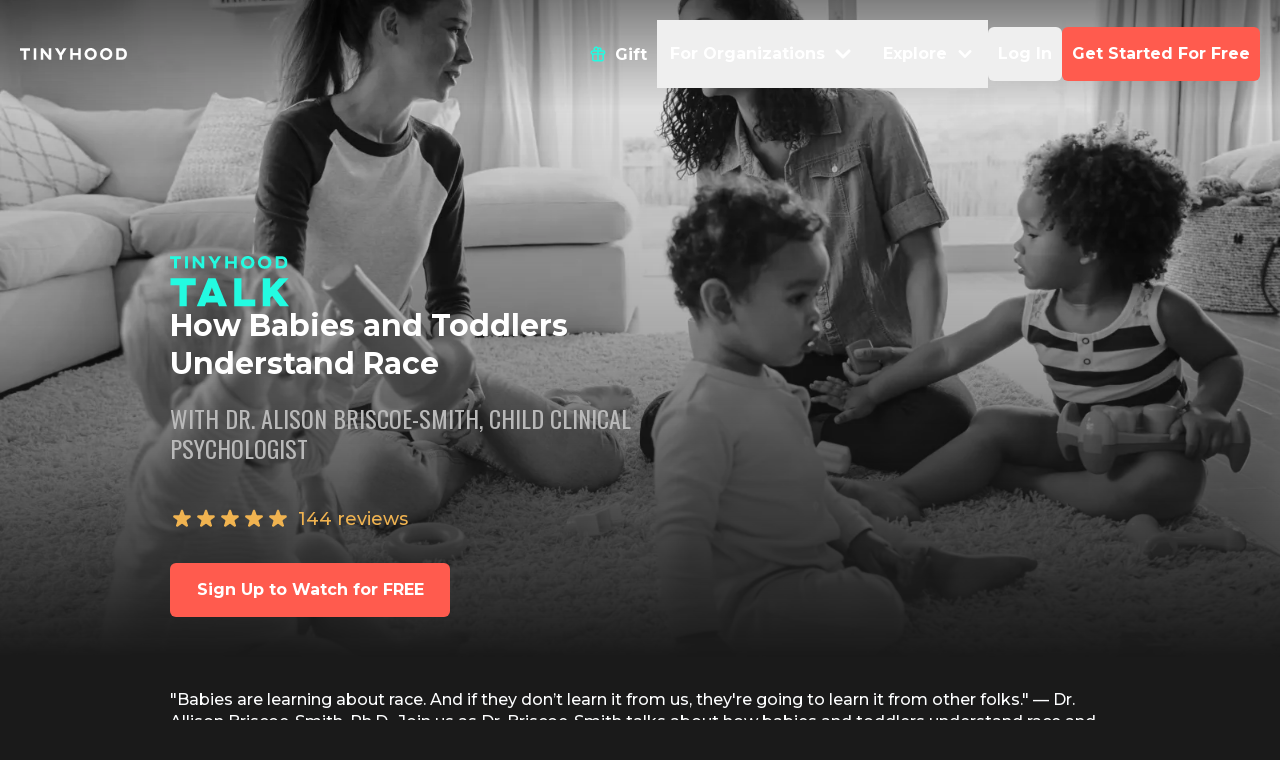

--- FILE ---
content_type: text/html; charset=utf-8
request_url: https://www.tinyhood.com/classes/babies-toddlers-understand-race
body_size: 17859
content:
<!DOCTYPE html><html lang="en"><head><meta charSet="utf-8" data-next-head=""/><meta name="viewport" content="width=device-width, initial-scale=1.0, viewport-fit=cover" class="jsx-1116998271" data-next-head=""/><meta name="keywords" content="Tinyhood, Tinyhood, Inc., Social Networking, Lifestyle, ios apps, Mom, Parent, mom group, pregnancy app, mom app, baby, tiny hood, Parenting advice, parenting expert, advice, sleep training, breastfeeding, nutrition, potty training, behavior issues" class="jsx-1116998271" data-next-head=""/><meta property="og:site_name" content="Tinyhood" class="jsx-1116998271" data-next-head=""/><meta property="og:url" content="https://www.tinyhood.com/classes/babies-toddlers-understand-race" class="jsx-1116998271" data-next-head=""/><meta property="og:image" content="https://www.tinyhood.com/api/og" class="jsx-1116998271" data-next-head=""/><meta property="og:image:alt" content="Two parents watching a video on a tablet. The name Tinyhood is shown in the bottom right corner." class="jsx-1116998271" data-next-head=""/><meta property="og:type" content="website" class="jsx-1116998271" data-next-head=""/><meta name="p:domain_verify" content="1ad20ed82d7624c00eaadf6ba803e85b" class="jsx-1116998271" data-next-head=""/><link rel="image_src" href="/images/icons/tinyhood-logo-180.png" class="jsx-1116998271" data-next-head=""/><link rel="icon" href="/favicon.ico" sizes="32x32" class="jsx-1116998271" data-next-head=""/><link rel="icon" href="/favicon.svg" type="image/svg+xml" class="jsx-1116998271" data-next-head=""/><link rel="apple-touch-icon" href="/images/icons/tinyhood-logo-180.png" class="jsx-1116998271" data-next-head=""/><link rel="manifest" href="/site.webmanifest" crossorigin="use-credentials" class="jsx-1116998271" data-next-head=""/><title data-next-head="">How Babies and Toddlers Understand Race | Tinyhood</title><meta property="og:title" content="How Babies and Toddlers Understand Race | Tinyhood" data-next-head=""/><meta name="description" content="&quot;Babies are learning about race. And if they don’t learn it from us, they&#x27;re going to learn it from other folks.&quot; — Dr. Allison Briscoe-Smith, Ph.D.. Join us as Dr. Briscoe-Smith talks about how babies and toddlers understand race and what this means for parents. Walk away with concrete actions on how to talk to and educate your children about race, starting as early as 6 months." data-next-head=""/><meta property="og:description" content="&quot;Babies are learning about race. And if they don’t learn it from us, they&#x27;re going to learn it from other folks.&quot; — Dr. Allison Briscoe-Smith, Ph.D.. Join us as Dr. Briscoe-Smith talks about how babies and toddlers understand race and what this means for parents. Walk away with concrete actions on how to talk to and educate your children about race, starting as early as 6 months." data-next-head=""/><meta name="theme-color" content="#1a1a1a"/><link rel="preload" href="/_next/static/media/e8f2fbee2754df70-s.p.9b7a96b4.woff2" as="font" type="font/woff2" crossorigin="anonymous" data-next-font="size-adjust"/><link rel="preload" href="/_next/static/media/9a800f173b8d9e8f-s.p.ea25be69.woff2" as="font" type="font/woff2" crossorigin="anonymous" data-next-font="size-adjust"/><link rel="preload" href="/_next/static/chunks/5ece337664caf558.css" as="style"/><meta name="sentry-trace" content="efb166a3636dc28356d7bfb4285b8a3b-bd708997cd464d59-1"/><meta name="baggage" content="sentry-environment=production,sentry-release=6665864cb98b1152464e223a66d1f07bde8bdb42,sentry-public_key=31ecbec2057c4ed4ad51eba7d426489f,sentry-trace_id=efb166a3636dc28356d7bfb4285b8a3b,sentry-org_id=427875,sentry-transaction=GET%20%2Fclasses%2F%5Bslug%5D,sentry-sampled=true,sentry-sample_rand=0.8401181295593116,sentry-sample_rate=1"/><link rel="preload" as="image" imageSrcSet="/_next/image?url=https%3A%2F%2Ftinyhood-assets.s3.amazonaws.com%2Fpublicassets%2Fclass-images-oct-2022%2Fbabies-toddlers-race2.jpg&amp;w=640&amp;q=75 640w, /_next/image?url=https%3A%2F%2Ftinyhood-assets.s3.amazonaws.com%2Fpublicassets%2Fclass-images-oct-2022%2Fbabies-toddlers-race2.jpg&amp;w=750&amp;q=75 750w, /_next/image?url=https%3A%2F%2Ftinyhood-assets.s3.amazonaws.com%2Fpublicassets%2Fclass-images-oct-2022%2Fbabies-toddlers-race2.jpg&amp;w=828&amp;q=75 828w, /_next/image?url=https%3A%2F%2Ftinyhood-assets.s3.amazonaws.com%2Fpublicassets%2Fclass-images-oct-2022%2Fbabies-toddlers-race2.jpg&amp;w=1080&amp;q=75 1080w, /_next/image?url=https%3A%2F%2Ftinyhood-assets.s3.amazonaws.com%2Fpublicassets%2Fclass-images-oct-2022%2Fbabies-toddlers-race2.jpg&amp;w=1200&amp;q=75 1200w, /_next/image?url=https%3A%2F%2Ftinyhood-assets.s3.amazonaws.com%2Fpublicassets%2Fclass-images-oct-2022%2Fbabies-toddlers-race2.jpg&amp;w=1920&amp;q=75 1920w, /_next/image?url=https%3A%2F%2Ftinyhood-assets.s3.amazonaws.com%2Fpublicassets%2Fclass-images-oct-2022%2Fbabies-toddlers-race2.jpg&amp;w=2048&amp;q=75 2048w, /_next/image?url=https%3A%2F%2Ftinyhood-assets.s3.amazonaws.com%2Fpublicassets%2Fclass-images-oct-2022%2Fbabies-toddlers-race2.jpg&amp;w=3840&amp;q=75 3840w" imageSizes="100vw" data-next-head=""/><link rel="stylesheet" href="/_next/static/chunks/5ece337664caf558.css" data-n-g=""/><noscript data-n-css=""></noscript><script src="/_next/static/chunks/bad66c9af3da437c.js" defer=""></script><script src="/_next/static/chunks/efe763f54ee4d6aa.js" defer=""></script><script src="/_next/static/chunks/a16f639efaf02e81.js" defer=""></script><script src="/_next/static/chunks/4be3784d02331e97.js" defer=""></script><script src="/_next/static/chunks/41824daf5053d3ce.js" defer=""></script><script src="/_next/static/chunks/5d8139e80c8b7fa3.js" defer=""></script><script src="/_next/static/chunks/turbopack-4005eb6f99821f3f.js" defer=""></script><script src="/_next/static/chunks/3447c4a1302f6cf1.js" defer=""></script><script src="/_next/static/chunks/1cf9573cceb2b594.js" defer=""></script><script src="/_next/static/chunks/2f297c14caf91179.js" defer=""></script><script src="/_next/static/chunks/d88754e11db8e009.js" defer=""></script><script src="/_next/static/chunks/6d1f2f137976c3c6.js" defer=""></script><script src="/_next/static/chunks/86607609da38098c.js" defer=""></script><script src="/_next/static/chunks/1d876246350730b8.js" defer=""></script><script src="/_next/static/chunks/0c45c53360893031.js" defer=""></script><script src="/_next/static/chunks/723291b0db6ba0d3.js" defer=""></script><script src="/_next/static/chunks/2bbdc5a3dbf15449.js" defer=""></script><script src="/_next/static/chunks/37c5aee6f9d88fee.js" defer=""></script><script src="/_next/static/chunks/turbopack-fb3dfbb9124443c9.js" defer=""></script><script src="/_next/static/KkBExwtOCapZpyO3EFDnv/_ssgManifest.js" defer=""></script><script src="/_next/static/KkBExwtOCapZpyO3EFDnv/_buildManifest.js" defer=""></script><style id="__jsx-1116998271">:root{--montserrat:'Montserrat', 'Montserrat Fallback';--oswald:'Oswald', 'Oswald Fallback'}</style></head><body class="bg-black-alt"><link rel="preload" as="image" imageSrcSet="/_next/image?url=https%3A%2F%2Ftinyhood-assets.s3.amazonaws.com%2Fpublicassets%2Fclass-images-oct-2022%2Fbabies-toddlers-race2.jpg&amp;w=640&amp;q=75 640w, /_next/image?url=https%3A%2F%2Ftinyhood-assets.s3.amazonaws.com%2Fpublicassets%2Fclass-images-oct-2022%2Fbabies-toddlers-race2.jpg&amp;w=750&amp;q=75 750w, /_next/image?url=https%3A%2F%2Ftinyhood-assets.s3.amazonaws.com%2Fpublicassets%2Fclass-images-oct-2022%2Fbabies-toddlers-race2.jpg&amp;w=828&amp;q=75 828w, /_next/image?url=https%3A%2F%2Ftinyhood-assets.s3.amazonaws.com%2Fpublicassets%2Fclass-images-oct-2022%2Fbabies-toddlers-race2.jpg&amp;w=1080&amp;q=75 1080w, /_next/image?url=https%3A%2F%2Ftinyhood-assets.s3.amazonaws.com%2Fpublicassets%2Fclass-images-oct-2022%2Fbabies-toddlers-race2.jpg&amp;w=1200&amp;q=75 1200w, /_next/image?url=https%3A%2F%2Ftinyhood-assets.s3.amazonaws.com%2Fpublicassets%2Fclass-images-oct-2022%2Fbabies-toddlers-race2.jpg&amp;w=1920&amp;q=75 1920w, /_next/image?url=https%3A%2F%2Ftinyhood-assets.s3.amazonaws.com%2Fpublicassets%2Fclass-images-oct-2022%2Fbabies-toddlers-race2.jpg&amp;w=2048&amp;q=75 2048w, /_next/image?url=https%3A%2F%2Ftinyhood-assets.s3.amazonaws.com%2Fpublicassets%2Fclass-images-oct-2022%2Fbabies-toddlers-race2.jpg&amp;w=3840&amp;q=75 3840w" imageSizes="100vw"/><link rel="preload" as="image" imageSrcSet="/_next/image?url=https%3A%2F%2Ftinyhood-assets.s3.amazonaws.com%2Fpublicassets%2Fclass-images-oct-2022%2Fbaby-sign2.jpg&amp;w=32&amp;q=75 32w, /_next/image?url=https%3A%2F%2Ftinyhood-assets.s3.amazonaws.com%2Fpublicassets%2Fclass-images-oct-2022%2Fbaby-sign2.jpg&amp;w=48&amp;q=75 48w, /_next/image?url=https%3A%2F%2Ftinyhood-assets.s3.amazonaws.com%2Fpublicassets%2Fclass-images-oct-2022%2Fbaby-sign2.jpg&amp;w=64&amp;q=75 64w, /_next/image?url=https%3A%2F%2Ftinyhood-assets.s3.amazonaws.com%2Fpublicassets%2Fclass-images-oct-2022%2Fbaby-sign2.jpg&amp;w=96&amp;q=75 96w, /_next/image?url=https%3A%2F%2Ftinyhood-assets.s3.amazonaws.com%2Fpublicassets%2Fclass-images-oct-2022%2Fbaby-sign2.jpg&amp;w=128&amp;q=75 128w, /_next/image?url=https%3A%2F%2Ftinyhood-assets.s3.amazonaws.com%2Fpublicassets%2Fclass-images-oct-2022%2Fbaby-sign2.jpg&amp;w=256&amp;q=75 256w, /_next/image?url=https%3A%2F%2Ftinyhood-assets.s3.amazonaws.com%2Fpublicassets%2Fclass-images-oct-2022%2Fbaby-sign2.jpg&amp;w=384&amp;q=75 384w, /_next/image?url=https%3A%2F%2Ftinyhood-assets.s3.amazonaws.com%2Fpublicassets%2Fclass-images-oct-2022%2Fbaby-sign2.jpg&amp;w=640&amp;q=75 640w, /_next/image?url=https%3A%2F%2Ftinyhood-assets.s3.amazonaws.com%2Fpublicassets%2Fclass-images-oct-2022%2Fbaby-sign2.jpg&amp;w=750&amp;q=75 750w, /_next/image?url=https%3A%2F%2Ftinyhood-assets.s3.amazonaws.com%2Fpublicassets%2Fclass-images-oct-2022%2Fbaby-sign2.jpg&amp;w=828&amp;q=75 828w, /_next/image?url=https%3A%2F%2Ftinyhood-assets.s3.amazonaws.com%2Fpublicassets%2Fclass-images-oct-2022%2Fbaby-sign2.jpg&amp;w=1080&amp;q=75 1080w, /_next/image?url=https%3A%2F%2Ftinyhood-assets.s3.amazonaws.com%2Fpublicassets%2Fclass-images-oct-2022%2Fbaby-sign2.jpg&amp;w=1200&amp;q=75 1200w, /_next/image?url=https%3A%2F%2Ftinyhood-assets.s3.amazonaws.com%2Fpublicassets%2Fclass-images-oct-2022%2Fbaby-sign2.jpg&amp;w=1920&amp;q=75 1920w, /_next/image?url=https%3A%2F%2Ftinyhood-assets.s3.amazonaws.com%2Fpublicassets%2Fclass-images-oct-2022%2Fbaby-sign2.jpg&amp;w=2048&amp;q=75 2048w, /_next/image?url=https%3A%2F%2Ftinyhood-assets.s3.amazonaws.com%2Fpublicassets%2Fclass-images-oct-2022%2Fbaby-sign2.jpg&amp;w=3840&amp;q=75 3840w" imageSizes="300px"/><link rel="preload" as="image" imageSrcSet="/_next/image?url=https%3A%2F%2Ftinyhood-assets.s3.amazonaws.com%2Fpublicassets%2Fclass-images-oct-2022%2F0%25E2%2580%25936-month-milestones2.jpg&amp;w=32&amp;q=75 32w, /_next/image?url=https%3A%2F%2Ftinyhood-assets.s3.amazonaws.com%2Fpublicassets%2Fclass-images-oct-2022%2F0%25E2%2580%25936-month-milestones2.jpg&amp;w=48&amp;q=75 48w, /_next/image?url=https%3A%2F%2Ftinyhood-assets.s3.amazonaws.com%2Fpublicassets%2Fclass-images-oct-2022%2F0%25E2%2580%25936-month-milestones2.jpg&amp;w=64&amp;q=75 64w, /_next/image?url=https%3A%2F%2Ftinyhood-assets.s3.amazonaws.com%2Fpublicassets%2Fclass-images-oct-2022%2F0%25E2%2580%25936-month-milestones2.jpg&amp;w=96&amp;q=75 96w, /_next/image?url=https%3A%2F%2Ftinyhood-assets.s3.amazonaws.com%2Fpublicassets%2Fclass-images-oct-2022%2F0%25E2%2580%25936-month-milestones2.jpg&amp;w=128&amp;q=75 128w, /_next/image?url=https%3A%2F%2Ftinyhood-assets.s3.amazonaws.com%2Fpublicassets%2Fclass-images-oct-2022%2F0%25E2%2580%25936-month-milestones2.jpg&amp;w=256&amp;q=75 256w, /_next/image?url=https%3A%2F%2Ftinyhood-assets.s3.amazonaws.com%2Fpublicassets%2Fclass-images-oct-2022%2F0%25E2%2580%25936-month-milestones2.jpg&amp;w=384&amp;q=75 384w, /_next/image?url=https%3A%2F%2Ftinyhood-assets.s3.amazonaws.com%2Fpublicassets%2Fclass-images-oct-2022%2F0%25E2%2580%25936-month-milestones2.jpg&amp;w=640&amp;q=75 640w, /_next/image?url=https%3A%2F%2Ftinyhood-assets.s3.amazonaws.com%2Fpublicassets%2Fclass-images-oct-2022%2F0%25E2%2580%25936-month-milestones2.jpg&amp;w=750&amp;q=75 750w, /_next/image?url=https%3A%2F%2Ftinyhood-assets.s3.amazonaws.com%2Fpublicassets%2Fclass-images-oct-2022%2F0%25E2%2580%25936-month-milestones2.jpg&amp;w=828&amp;q=75 828w, /_next/image?url=https%3A%2F%2Ftinyhood-assets.s3.amazonaws.com%2Fpublicassets%2Fclass-images-oct-2022%2F0%25E2%2580%25936-month-milestones2.jpg&amp;w=1080&amp;q=75 1080w, /_next/image?url=https%3A%2F%2Ftinyhood-assets.s3.amazonaws.com%2Fpublicassets%2Fclass-images-oct-2022%2F0%25E2%2580%25936-month-milestones2.jpg&amp;w=1200&amp;q=75 1200w, /_next/image?url=https%3A%2F%2Ftinyhood-assets.s3.amazonaws.com%2Fpublicassets%2Fclass-images-oct-2022%2F0%25E2%2580%25936-month-milestones2.jpg&amp;w=1920&amp;q=75 1920w, /_next/image?url=https%3A%2F%2Ftinyhood-assets.s3.amazonaws.com%2Fpublicassets%2Fclass-images-oct-2022%2F0%25E2%2580%25936-month-milestones2.jpg&amp;w=2048&amp;q=75 2048w, /_next/image?url=https%3A%2F%2Ftinyhood-assets.s3.amazonaws.com%2Fpublicassets%2Fclass-images-oct-2022%2F0%25E2%2580%25936-month-milestones2.jpg&amp;w=3840&amp;q=75 3840w" imageSizes="300px"/><link rel="preload" as="image" imageSrcSet="/_next/image?url=https%3A%2F%2Ftinyhood-assets.s3.amazonaws.com%2Fpublicassets%2Fclass-images-oct-2022%2Ftantrums-hitting4.jpg&amp;w=32&amp;q=75 32w, /_next/image?url=https%3A%2F%2Ftinyhood-assets.s3.amazonaws.com%2Fpublicassets%2Fclass-images-oct-2022%2Ftantrums-hitting4.jpg&amp;w=48&amp;q=75 48w, /_next/image?url=https%3A%2F%2Ftinyhood-assets.s3.amazonaws.com%2Fpublicassets%2Fclass-images-oct-2022%2Ftantrums-hitting4.jpg&amp;w=64&amp;q=75 64w, /_next/image?url=https%3A%2F%2Ftinyhood-assets.s3.amazonaws.com%2Fpublicassets%2Fclass-images-oct-2022%2Ftantrums-hitting4.jpg&amp;w=96&amp;q=75 96w, /_next/image?url=https%3A%2F%2Ftinyhood-assets.s3.amazonaws.com%2Fpublicassets%2Fclass-images-oct-2022%2Ftantrums-hitting4.jpg&amp;w=128&amp;q=75 128w, /_next/image?url=https%3A%2F%2Ftinyhood-assets.s3.amazonaws.com%2Fpublicassets%2Fclass-images-oct-2022%2Ftantrums-hitting4.jpg&amp;w=256&amp;q=75 256w, /_next/image?url=https%3A%2F%2Ftinyhood-assets.s3.amazonaws.com%2Fpublicassets%2Fclass-images-oct-2022%2Ftantrums-hitting4.jpg&amp;w=384&amp;q=75 384w, /_next/image?url=https%3A%2F%2Ftinyhood-assets.s3.amazonaws.com%2Fpublicassets%2Fclass-images-oct-2022%2Ftantrums-hitting4.jpg&amp;w=640&amp;q=75 640w, /_next/image?url=https%3A%2F%2Ftinyhood-assets.s3.amazonaws.com%2Fpublicassets%2Fclass-images-oct-2022%2Ftantrums-hitting4.jpg&amp;w=750&amp;q=75 750w, /_next/image?url=https%3A%2F%2Ftinyhood-assets.s3.amazonaws.com%2Fpublicassets%2Fclass-images-oct-2022%2Ftantrums-hitting4.jpg&amp;w=828&amp;q=75 828w, /_next/image?url=https%3A%2F%2Ftinyhood-assets.s3.amazonaws.com%2Fpublicassets%2Fclass-images-oct-2022%2Ftantrums-hitting4.jpg&amp;w=1080&amp;q=75 1080w, /_next/image?url=https%3A%2F%2Ftinyhood-assets.s3.amazonaws.com%2Fpublicassets%2Fclass-images-oct-2022%2Ftantrums-hitting4.jpg&amp;w=1200&amp;q=75 1200w, /_next/image?url=https%3A%2F%2Ftinyhood-assets.s3.amazonaws.com%2Fpublicassets%2Fclass-images-oct-2022%2Ftantrums-hitting4.jpg&amp;w=1920&amp;q=75 1920w, /_next/image?url=https%3A%2F%2Ftinyhood-assets.s3.amazonaws.com%2Fpublicassets%2Fclass-images-oct-2022%2Ftantrums-hitting4.jpg&amp;w=2048&amp;q=75 2048w, /_next/image?url=https%3A%2F%2Ftinyhood-assets.s3.amazonaws.com%2Fpublicassets%2Fclass-images-oct-2022%2Ftantrums-hitting4.jpg&amp;w=3840&amp;q=75 3840w" imageSizes="300px"/><div id="__next"><main class="dark bg-black-alt font-sans-new text-white"><nav class="dark-theme absolute inset-x-0 z-40 flex flex-row items-center justify-between p-5"><a aria-label="Tinyhood home" href="/"><svg width="901" height="101" viewBox="0 0 901 101" xmlns="http://www.w3.org/2000/svg" class="h-2.5 w-auto md:h-3"><g fill-rule="nonzero"><path class="nav-fill" d="M31.6 99.03h21.67v-76.2h31.6V1.94H0v20.89h31.6zM115.46 1.94h21.67v97.09h-21.67zM173.98 1.94v97.09h21.67V38.46l48.46 60.57h18.76V1.94h-21.54v60.72L192.87 1.94zM319.09 1.94h-25.43l38.3 61.45v35.64h21.54V63.39l38.44-61.45h-25.56l-23.71 38.8zM444.27 1.94h-21.54v97.09h21.54V61.32h45.68v37.71h21.67V1.94h-21.67v39.4h-45.68zM595.31 0c-28.48 0-51.66 22.64-51.66 50.49s23.18 50.49 51.66 50.49c28.48 0 51.67-22.6 51.67-50.49S623.83 0 595.31 0Zm0 80.22c-16.209652-.297275-29.194679-13.522622-29.194679-29.735S579.100348 21.047275 595.31 20.75c16.209652.297275 29.194679 13.522622 29.194679 29.735S611.519652 79.922725 595.31 80.22ZM725.83 0c-28.49 0-51.67 22.64-51.67 50.49s23.22 50.49 51.67 50.49c28.45 0 51.7-22.6 51.7-50.49S754.35 0 725.83 0Zm0 80.22c-10.753268.197208-20.775175-5.426724-26.209544-14.70785-5.434369-9.281125-5.434369-20.773176 0-30.0543C705.054825 26.176723 715.076732 20.552791 725.83 20.75c16.209652.297275 29.194679 13.522622 29.194679 29.735S742.039652 79.922725 725.83 80.22ZM900.28 50.49c0-22.4-12-48.55-45.82-48.55h-44.9v97.09h44.9c27.83 0 45.82-19.05 45.82-48.54Zm-69.05 27.78V22.84h21.28c15.94 0 25.83 10.59 25.83 27.65s-9.89 27.78-25.83 27.78h-21.28Z"></path></g></svg></a><ul class="hidden flex-row items-center gap-3 md:flex"><li><a class="text-white block w-full rounded-md cursor-pointer whitespace-pre-wrap py-3.7 px-2.5 text-center text-sm font-bold md:py-4 md:text-lg" href="/gift"><div class="flex items-center"><svg xmlns="http://www.w3.org/2000/svg" fill="none" viewBox="0 0 24 24" stroke-width="2" stroke="currentColor" aria-hidden="true" width="18px" class="text-sea-foam mr-2"><path stroke-linecap="round" stroke-linejoin="round" d="M12 8v13m0-13V6a2 2 0 112 2h-2zm0 0V5.5A2.5 2.5 0 109.5 8H12zm-7 4h14M5 12a2 2 0 110-4h14a2 2 0 110 4M5 12v7a2 2 0 002 2h10a2 2 0 002-2v-7"></path></svg><span class="pt-[2px]">Gift</span></div></a></li><li><div class="text-right"><div class="relative inline-block text-left" data-headlessui-state=""><div><button class="inline-flex w-full justify-center text-xs font-bold text-white focus:outline-none " aria-label="Menu Dropdown" id="headlessui-menu-button-_R_1qca6_" type="button" aria-haspopup="menu" aria-expanded="false" data-headlessui-state=""><div class="flex flex-row items-center justify-center px-2.5 py-4"><span class="block w-full cursor-pointer whitespace-pre-wrap text-center text-sm font-bold text-white transition-opacity duration-500 md:text-lg">For Organizations</span><svg xmlns="http://www.w3.org/2000/svg" viewBox="0 0 20 20" fill="currentColor" aria-hidden="true" class="h-9 w-9 text-white"><path fill-rule="evenodd" d="M5.293 7.293a1 1 0 011.414 0L10 10.586l3.293-3.293a1 1 0 111.414 1.414l-4 4a1 1 0 01-1.414 0l-4-4a1 1 0 010-1.414z" clip-rule="evenodd"></path></svg></div></button></div></div></div></li><li><div class="text-right"><div class="relative inline-block text-left" data-headlessui-state=""><div><button class="inline-flex w-full justify-center text-xs font-bold text-white focus:outline-none " aria-label="Menu Dropdown" id="headlessui-menu-button-_R_1rca6_" type="button" aria-haspopup="menu" aria-expanded="false" data-headlessui-state=""><div class="flex flex-row items-center justify-center px-2.5 py-4"><span class="block w-full cursor-pointer whitespace-pre-wrap text-center text-sm font-bold text-white transition-opacity duration-500 md:text-lg">Explore</span><svg xmlns="http://www.w3.org/2000/svg" viewBox="0 0 20 20" fill="currentColor" aria-hidden="true" class="h-9 w-9 text-white"><path fill-rule="evenodd" d="M5.293 7.293a1 1 0 011.414 0L10 10.586l3.293-3.293a1 1 0 111.414 1.414l-4 4a1 1 0 01-1.414 0l-4-4a1 1 0 010-1.414z" clip-rule="evenodd"></path></svg></div></button></div></div></div></li><li><button class="text-white block w-full rounded-md cursor-pointer whitespace-pre-wrap py-3.7 px-2.5 text-center text-sm font-bold md:py-4 md:text-lg"><span>Log In</span></button></li><li><button class="block w-full rounded-md cursor-pointer whitespace-pre-wrap py-3.7 px-2.5 text-center text-sm font-bold md:py-4 md:text-lg flex flex-row items-center justify-center bg-orange text-white transition-opacity duration-500 hover:opacity-90 disabled:cursor-default disabled:opacity-75 disabled:hover:bg-orange"><span>Get Started For Free</span></button></li></ul><ul class="flex flex-row items-center md:hidden"><li><div class="text-right"><div class="relative inline-block text-left" data-headlessui-state=""><div><button class="inline-flex w-full justify-center text-xs font-bold text-white focus:outline-none " aria-label="Menu Dropdown" id="headlessui-menu-button-_R_7ka6_" type="button" aria-haspopup="menu" aria-expanded="false" data-headlessui-state=""><svg xmlns="http://www.w3.org/2000/svg" viewBox="0 0 20 20" fill="currentColor" aria-hidden="true" class="h-7 w-6 rotate-180 text-white"><path fill-rule="evenodd" d="M3 5a1 1 0 011-1h12a1 1 0 110 2H4a1 1 0 01-1-1zM3 10a1 1 0 011-1h6a1 1 0 110 2H4a1 1 0 01-1-1zM3 15a1 1 0 011-1h12a1 1 0 110 2H4a1 1 0 01-1-1z" clip-rule="evenodd"></path></svg></button></div></div></div></li></ul></nav><header class="relative flex flex-col bg-black-alt pb-10"><div class="-z-1 absolute bottom-0 left-0 right-0 top-0  "><img alt="Preview image of &#x27;How Babies and Toddlers Understand Race&#x27;" decoding="async" data-nimg="fill" class="object-cover" style="position:absolute;height:100%;width:100%;left:0;top:0;right:0;bottom:0;color:transparent;background-size:cover;background-position:50% 50%;background-repeat:no-repeat;background-image:url(&quot;data:image/svg+xml;charset=utf-8,%3Csvg xmlns=&#x27;http://www.w3.org/2000/svg&#x27; %3E%3Cfilter id=&#x27;b&#x27; color-interpolation-filters=&#x27;sRGB&#x27;%3E%3CfeGaussianBlur stdDeviation=&#x27;20&#x27;/%3E%3CfeColorMatrix values=&#x27;1 0 0 0 0 0 1 0 0 0 0 0 1 0 0 0 0 0 100 -1&#x27; result=&#x27;s&#x27;/%3E%3CfeFlood x=&#x27;0&#x27; y=&#x27;0&#x27; width=&#x27;100%25&#x27; height=&#x27;100%25&#x27;/%3E%3CfeComposite operator=&#x27;out&#x27; in=&#x27;s&#x27;/%3E%3CfeComposite in2=&#x27;SourceGraphic&#x27;/%3E%3CfeGaussianBlur stdDeviation=&#x27;20&#x27;/%3E%3C/filter%3E%3Cimage width=&#x27;100%25&#x27; height=&#x27;100%25&#x27; x=&#x27;0&#x27; y=&#x27;0&#x27; preserveAspectRatio=&#x27;none&#x27; style=&#x27;filter: url(%23b);&#x27; href=&#x27;[data-uri]&#x27;/%3E%3C/svg%3E&quot;)" sizes="100vw" srcSet="/_next/image?url=https%3A%2F%2Ftinyhood-assets.s3.amazonaws.com%2Fpublicassets%2Fclass-images-oct-2022%2Fbabies-toddlers-race2.jpg&amp;w=640&amp;q=75 640w, /_next/image?url=https%3A%2F%2Ftinyhood-assets.s3.amazonaws.com%2Fpublicassets%2Fclass-images-oct-2022%2Fbabies-toddlers-race2.jpg&amp;w=750&amp;q=75 750w, /_next/image?url=https%3A%2F%2Ftinyhood-assets.s3.amazonaws.com%2Fpublicassets%2Fclass-images-oct-2022%2Fbabies-toddlers-race2.jpg&amp;w=828&amp;q=75 828w, /_next/image?url=https%3A%2F%2Ftinyhood-assets.s3.amazonaws.com%2Fpublicassets%2Fclass-images-oct-2022%2Fbabies-toddlers-race2.jpg&amp;w=1080&amp;q=75 1080w, /_next/image?url=https%3A%2F%2Ftinyhood-assets.s3.amazonaws.com%2Fpublicassets%2Fclass-images-oct-2022%2Fbabies-toddlers-race2.jpg&amp;w=1200&amp;q=75 1200w, /_next/image?url=https%3A%2F%2Ftinyhood-assets.s3.amazonaws.com%2Fpublicassets%2Fclass-images-oct-2022%2Fbabies-toddlers-race2.jpg&amp;w=1920&amp;q=75 1920w, /_next/image?url=https%3A%2F%2Ftinyhood-assets.s3.amazonaws.com%2Fpublicassets%2Fclass-images-oct-2022%2Fbabies-toddlers-race2.jpg&amp;w=2048&amp;q=75 2048w, /_next/image?url=https%3A%2F%2Ftinyhood-assets.s3.amazonaws.com%2Fpublicassets%2Fclass-images-oct-2022%2Fbabies-toddlers-race2.jpg&amp;w=3840&amp;q=75 3840w" src="/_next/image?url=https%3A%2F%2Ftinyhood-assets.s3.amazonaws.com%2Fpublicassets%2Fclass-images-oct-2022%2Fbabies-toddlers-race2.jpg&amp;w=3840&amp;q=75"/><div class="absolute h-full w-full  bg-gradient-to-b from-transparent via-black-alt/[.35] to-black-alt"></div></div><div class=" relative flex"><div class="container z-10 grid grid-cols-12  pt-[8.0rem] md:pt-[16rem]"><div class="col-span-12"><img alt="Tinyhood Talk" loading="lazy" width="120" height="120" decoding="async" data-nimg="1" style="color:transparent" src="/images/classes/tinyhood-talk.svg"/></div><div class="col-span-12 text-white md:col-span-7"><h1 class="text-2.2xl  md:text-3xl mb-5 font-sans-new font-bold">How Babies and Toddlers Understand Race</h1><span class="mb-5 block font-super-new text-lg uppercase text-grey-text3 md:mb-11 md:text-2.2xl">with Dr. Alison Briscoe-Smith, Child Clinical Psychologist</span></div></div></div><div class="container z-10"><div class="mb-8 inline-flex items-center  text-yellow"><div class="inline-flex"><svg xmlns="http://www.w3.org/2000/svg" viewBox="0 0 20 20" fill="currentColor" aria-hidden="true" class="h-6 w-6 "><path d="M9.049 2.927c.3-.921 1.603-.921 1.902 0l1.07 3.292a1 1 0 00.95.69h3.462c.969 0 1.371 1.24.588 1.81l-2.8 2.034a1 1 0 00-.364 1.118l1.07 3.292c.3.921-.755 1.688-1.54 1.118l-2.8-2.034a1 1 0 00-1.175 0l-2.8 2.034c-.784.57-1.838-.197-1.539-1.118l1.07-3.292a1 1 0 00-.364-1.118L2.98 8.72c-.783-.57-.38-1.81.588-1.81h3.461a1 1 0 00.951-.69l1.07-3.292z"></path></svg><svg xmlns="http://www.w3.org/2000/svg" viewBox="0 0 20 20" fill="currentColor" aria-hidden="true" class="h-6 w-6 "><path d="M9.049 2.927c.3-.921 1.603-.921 1.902 0l1.07 3.292a1 1 0 00.95.69h3.462c.969 0 1.371 1.24.588 1.81l-2.8 2.034a1 1 0 00-.364 1.118l1.07 3.292c.3.921-.755 1.688-1.54 1.118l-2.8-2.034a1 1 0 00-1.175 0l-2.8 2.034c-.784.57-1.838-.197-1.539-1.118l1.07-3.292a1 1 0 00-.364-1.118L2.98 8.72c-.783-.57-.38-1.81.588-1.81h3.461a1 1 0 00.951-.69l1.07-3.292z"></path></svg><svg xmlns="http://www.w3.org/2000/svg" viewBox="0 0 20 20" fill="currentColor" aria-hidden="true" class="h-6 w-6 "><path d="M9.049 2.927c.3-.921 1.603-.921 1.902 0l1.07 3.292a1 1 0 00.95.69h3.462c.969 0 1.371 1.24.588 1.81l-2.8 2.034a1 1 0 00-.364 1.118l1.07 3.292c.3.921-.755 1.688-1.54 1.118l-2.8-2.034a1 1 0 00-1.175 0l-2.8 2.034c-.784.57-1.838-.197-1.539-1.118l1.07-3.292a1 1 0 00-.364-1.118L2.98 8.72c-.783-.57-.38-1.81.588-1.81h3.461a1 1 0 00.951-.69l1.07-3.292z"></path></svg><svg xmlns="http://www.w3.org/2000/svg" viewBox="0 0 20 20" fill="currentColor" aria-hidden="true" class="h-6 w-6 "><path d="M9.049 2.927c.3-.921 1.603-.921 1.902 0l1.07 3.292a1 1 0 00.95.69h3.462c.969 0 1.371 1.24.588 1.81l-2.8 2.034a1 1 0 00-.364 1.118l1.07 3.292c.3.921-.755 1.688-1.54 1.118l-2.8-2.034a1 1 0 00-1.175 0l-2.8 2.034c-.784.57-1.838-.197-1.539-1.118l1.07-3.292a1 1 0 00-.364-1.118L2.98 8.72c-.783-.57-.38-1.81.588-1.81h3.461a1 1 0 00.951-.69l1.07-3.292z"></path></svg><svg xmlns="http://www.w3.org/2000/svg" viewBox="0 0 20 20" fill="currentColor" aria-hidden="true" class="h-6 w-6 "><path d="M9.049 2.927c.3-.921 1.603-.921 1.902 0l1.07 3.292a1 1 0 00.95.69h3.462c.969 0 1.371 1.24.588 1.81l-2.8 2.034a1 1 0 00-.364 1.118l1.07 3.292c.3.921-.755 1.688-1.54 1.118l-2.8-2.034a1 1 0 00-1.175 0l-2.8 2.034c-.784.57-1.838-.197-1.539-1.118l1.07-3.292a1 1 0 00-.364-1.118L2.98 8.72c-.783-.57-.38-1.81.588-1.81h3.461a1 1 0 00.951-.69l1.07-3.292z"></path></svg></div><div class="ml-2 text-xl font-medium">144<!-- --> reviews</div></div><div class="flex flex-col gap-4"><div class="flex flex-col gap-4 md:flex-row"><div class="flex-grow whitespace-pre-wrap md:max-w-[280px]"><button class="block w-full rounded-md cursor-pointer whitespace-pre-wrap py-3.7 px-2.5 text-center text-sm font-bold md:py-4 md:text-lg flex flex-row items-center justify-center bg-orange text-white transition-opacity duration-500 hover:opacity-90 disabled:cursor-default disabled:opacity-75 disabled:hover:bg-orange"><span>Sign Up to Watch for FREE</span></button></div></div></div></div></header><div class="container"><div class="mb-8 text-lg font-normal text-[#FDFEFF] md:my-8">&quot;Babies are learning about race. And if they don’t learn it from us, they&#x27;re going to learn it from other folks.&quot; — Dr. Allison Briscoe-Smith, Ph.D.. Join us as Dr. Briscoe-Smith talks about how babies and toddlers understand race and what this means for parents. Walk away with concrete actions on how to talk to and educate your children about race, starting as early as 6 months.</div></div><section><div class="container mb-5 py-3 text-xl font-super-new uppercase leading-5 text-grey-text md:text-2xl">Covered in this class</div><div class="md:container pb-10 pl-8 pr-4 text-sm  text-white md:text-base"><ul class="ml-4 list-outside list-disc leading-loose marker:text-orange"><li>When and how infants &amp; toddlers understand and make sense of race</li><li>Ways parents can educate their children about race, starting as early as 6 months</li><li>How books can help you teach your children about race</li><li>Answers to parents&#x27; most common questions about children &amp; race</li></ul></div></section><section><div class="container mb-5 py-3 text-xl font-super-new uppercase leading-5 text-grey-text md:text-2xl">Lessons</div><div class="md:container"><div><div class="container"><div><div class=" flex flex-row border-t border-grey-text py-6"><svg xmlns="http://www.w3.org/2000/svg" viewBox="0 0 20 20" fill="currentColor" aria-hidden="true" class="h-5 w-5 shrink-0 text-grey-text"><path fill-rule="evenodd" d="M5 9V7a5 5 0 0110 0v2a2 2 0 012 2v5a2 2 0 01-2 2H5a2 2 0 01-2-2v-5a2 2 0 012-2zm8-2v2H7V7a3 3 0 016 0z" clip-rule="evenodd"></path></svg><div class="flex flex-1 flex-row"><h2 class="text-white mt-px flex flex-grow items-center px-3 text-xs font-normal md:text-sm">Introduction</h2><div class="flex items-center justify-end pr-3 text-right font-normal text-grey-text"><div class="justify-self-end">1:03</div></div></div></div><div class=" flex flex-row border-t border-grey-text py-6"><svg xmlns="http://www.w3.org/2000/svg" viewBox="0 0 20 20" fill="currentColor" aria-hidden="true" class="h-5 w-5 shrink-0 text-grey-text"><path fill-rule="evenodd" d="M5 9V7a5 5 0 0110 0v2a2 2 0 012 2v5a2 2 0 01-2 2H5a2 2 0 01-2-2v-5a2 2 0 012-2zm8-2v2H7V7a3 3 0 016 0z" clip-rule="evenodd"></path></svg><div class="flex flex-1 flex-row"><h2 class="text-white mt-px flex flex-grow items-center px-3 text-xs font-normal md:text-sm">Do Babies Notice Race?</h2><div class="flex items-center justify-end pr-3 text-right font-normal text-grey-text"><div class="justify-self-end">1:43</div></div></div></div><div class=" flex flex-row border-t border-grey-text py-6"><svg xmlns="http://www.w3.org/2000/svg" viewBox="0 0 20 20" fill="currentColor" aria-hidden="true" class="h-5 w-5 shrink-0 text-grey-text"><path fill-rule="evenodd" d="M5 9V7a5 5 0 0110 0v2a2 2 0 012 2v5a2 2 0 01-2 2H5a2 2 0 01-2-2v-5a2 2 0 012-2zm8-2v2H7V7a3 3 0 016 0z" clip-rule="evenodd"></path></svg><div class="flex flex-1 flex-row"><h2 class="text-white mt-px flex flex-grow items-center px-3 text-xs font-normal md:text-sm">How do Toddlers Understand Race?</h2><div class="flex items-center justify-end pr-3 text-right font-normal text-grey-text"><div class="justify-self-end">1:17</div></div></div></div><div class=" flex flex-row border-t border-grey-text py-6"><svg xmlns="http://www.w3.org/2000/svg" viewBox="0 0 20 20" fill="currentColor" aria-hidden="true" class="h-5 w-5 shrink-0 text-grey-text"><path fill-rule="evenodd" d="M5 9V7a5 5 0 0110 0v2a2 2 0 012 2v5a2 2 0 01-2 2H5a2 2 0 01-2-2v-5a2 2 0 012-2zm8-2v2H7V7a3 3 0 016 0z" clip-rule="evenodd"></path></svg><div class="flex flex-1 flex-row"><h2 class="text-white mt-px flex flex-grow items-center px-3 text-xs font-normal md:text-sm">Family Values and Race</h2><div class="flex items-center justify-end pr-3 text-right font-normal text-grey-text"><div class="justify-self-end">0:31</div></div></div></div><div class=" flex flex-row border-t border-grey-text py-6"><svg xmlns="http://www.w3.org/2000/svg" viewBox="0 0 20 20" fill="currentColor" aria-hidden="true" class="h-5 w-5 shrink-0 text-grey-text"><path fill-rule="evenodd" d="M5 9V7a5 5 0 0110 0v2a2 2 0 012 2v5a2 2 0 01-2 2H5a2 2 0 01-2-2v-5a2 2 0 012-2zm8-2v2H7V7a3 3 0 016 0z" clip-rule="evenodd"></path></svg><div class="flex flex-1 flex-row"><h2 class="text-white mt-px flex flex-grow items-center px-3 text-xs font-normal md:text-sm">Talking to Young Children about Race</h2><div class="flex items-center justify-end pr-3 text-right font-normal text-grey-text"><div class="justify-self-end">1:48</div></div></div></div><div class=" flex flex-row border-t border-grey-text py-6"><svg xmlns="http://www.w3.org/2000/svg" viewBox="0 0 20 20" fill="currentColor" aria-hidden="true" class="h-5 w-5 shrink-0 text-grey-text"><path fill-rule="evenodd" d="M5 9V7a5 5 0 0110 0v2a2 2 0 012 2v5a2 2 0 01-2 2H5a2 2 0 01-2-2v-5a2 2 0 012-2zm8-2v2H7V7a3 3 0 016 0z" clip-rule="evenodd"></path></svg><div class="flex flex-1 flex-row"><h2 class="text-white mt-px flex flex-grow items-center px-3 text-xs font-normal md:text-sm">How to Help Children Understand Race</h2><div class="flex items-center justify-end pr-3 text-right font-normal text-grey-text"><div class="justify-self-end">0:49</div></div></div></div><div class=" flex flex-row border-t border-grey-text py-6"><svg xmlns="http://www.w3.org/2000/svg" viewBox="0 0 20 20" fill="currentColor" aria-hidden="true" class="h-5 w-5 shrink-0 text-grey-text"><path fill-rule="evenodd" d="M5 9V7a5 5 0 0110 0v2a2 2 0 012 2v5a2 2 0 01-2 2H5a2 2 0 01-2-2v-5a2 2 0 012-2zm8-2v2H7V7a3 3 0 016 0z" clip-rule="evenodd"></path></svg><div class="flex flex-1 flex-row"><h2 class="text-white mt-px flex flex-grow items-center px-3 text-xs font-normal md:text-sm">Race Does Matter - Thinking Beyond a Color Blind Ideology</h2><div class="flex items-center justify-end pr-3 text-right font-normal text-grey-text"><div class="justify-self-end">1:03</div></div></div></div><div class=" flex flex-row border-t border-grey-text py-6"><svg xmlns="http://www.w3.org/2000/svg" viewBox="0 0 20 20" fill="currentColor" aria-hidden="true" class="h-5 w-5 shrink-0 text-grey-text"><path fill-rule="evenodd" d="M5 9V7a5 5 0 0110 0v2a2 2 0 012 2v5a2 2 0 01-2 2H5a2 2 0 01-2-2v-5a2 2 0 012-2zm8-2v2H7V7a3 3 0 016 0z" clip-rule="evenodd"></path></svg><div class="flex flex-1 flex-row"><h2 class="text-white mt-px flex flex-grow items-center px-3 text-xs font-normal md:text-sm">The Importance of Noticing Difference</h2><div class="flex items-center justify-end pr-3 text-right font-normal text-grey-text"><div class="justify-self-end">1:29</div></div></div></div><div class=" flex flex-row border-t border-grey-text py-6"><svg xmlns="http://www.w3.org/2000/svg" viewBox="0 0 20 20" fill="currentColor" aria-hidden="true" class="h-5 w-5 shrink-0 text-grey-text"><path fill-rule="evenodd" d="M5 9V7a5 5 0 0110 0v2a2 2 0 012 2v5a2 2 0 01-2 2H5a2 2 0 01-2-2v-5a2 2 0 012-2zm8-2v2H7V7a3 3 0 016 0z" clip-rule="evenodd"></path></svg><div class="flex flex-1 flex-row"><h2 class="text-white mt-px flex flex-grow items-center px-3 text-xs font-normal md:text-sm">Q&amp;A: What are some age appropriate books about race?</h2><div class="flex items-center justify-end pr-3 text-right font-normal text-grey-text"><div class="justify-self-end">0:40</div></div></div></div><div class=" flex flex-row border-t border-grey-text py-6"><svg xmlns="http://www.w3.org/2000/svg" viewBox="0 0 20 20" fill="currentColor" aria-hidden="true" class="h-5 w-5 shrink-0 text-grey-text"><path fill-rule="evenodd" d="M5 9V7a5 5 0 0110 0v2a2 2 0 012 2v5a2 2 0 01-2 2H5a2 2 0 01-2-2v-5a2 2 0 012-2zm8-2v2H7V7a3 3 0 016 0z" clip-rule="evenodd"></path></svg><div class="flex flex-1 flex-row"><h2 class="text-white mt-px flex flex-grow items-center px-3 text-xs font-normal md:text-sm">Q&amp;A: How should I go about explaining race issues to my toddler?</h2><div class="flex items-center justify-end pr-3 text-right font-normal text-grey-text"><div class="justify-self-end">1:01</div></div></div></div><div class=" flex flex-row border-t border-grey-text py-6"><svg xmlns="http://www.w3.org/2000/svg" viewBox="0 0 20 20" fill="currentColor" aria-hidden="true" class="h-5 w-5 shrink-0 text-grey-text"><path fill-rule="evenodd" d="M5 9V7a5 5 0 0110 0v2a2 2 0 012 2v5a2 2 0 01-2 2H5a2 2 0 01-2-2v-5a2 2 0 012-2zm8-2v2H7V7a3 3 0 016 0z" clip-rule="evenodd"></path></svg><div class="flex flex-1 flex-row"><h2 class="text-white mt-px flex flex-grow items-center px-3 text-xs font-normal md:text-sm">Q&amp;A: What if I live in a white neighborhood, how can I promote inclusivity?</h2><div class="flex items-center justify-end pr-3 text-right font-normal text-grey-text"><div class="justify-self-end">1:40</div></div></div></div><div class=" flex flex-row border-t border-grey-text py-6"><svg xmlns="http://www.w3.org/2000/svg" viewBox="0 0 20 20" fill="currentColor" aria-hidden="true" class="h-5 w-5 shrink-0 text-grey-text"><path fill-rule="evenodd" d="M5 9V7a5 5 0 0110 0v2a2 2 0 012 2v5a2 2 0 01-2 2H5a2 2 0 01-2-2v-5a2 2 0 012-2zm8-2v2H7V7a3 3 0 016 0z" clip-rule="evenodd"></path></svg><div class="flex flex-1 flex-row"><h2 class="text-white mt-px flex flex-grow items-center px-3 text-xs font-normal md:text-sm">Q&amp;A: What should I do if my preschooler says something negative about the color of someone&#x27;s skin?</h2><div class="flex items-center justify-end pr-3 text-right font-normal text-grey-text"><div class="justify-self-end">2:57</div></div></div></div></div></div></div><hr class="container mb-3 border-gray-500"/></div></section><section class="bg-black my-10"><div class="container"><div class="pb-10 text-sm  text-white md:text-base"><div class="mb-8 pt-8 font-super-new uppercase text-xl leading-5 text-white md:pt-12 md:text-2xl">Meet the instructor</div><div class="font-normal leading-normal">Dr. Allison Briscoe-Smith, Ph.D. is a child psychologist specializing in trauma and issues of race. She earned her bachelor&#x27;s degree from Harvard University and her Ph.D. from UC Berkeley. She combines her love of teaching with advocacy by serving as a professor and directing mental health programs for children experiencing trauma, homelessness, or foster care. She is also a parent of three.</div><div class="flex flex-col gap-8 pt-8 md:flex-row"><div class="flex flex-row gap-4 md:max-w-[175px] md:flex-col md:text-center"><div class="relative h-[80px] w-[80px] md:h-[150px] md:w-[175px] md:pt-4"><img alt="Photo of instructor: Dr. Allison Briscoe-Smith, Ph.D." loading="lazy" decoding="async" data-nimg="fill" class="rounded-lg object-cover" style="position:absolute;height:100%;width:100%;left:0;top:0;right:0;bottom:0;color:transparent" sizes="300px" srcSet="/_next/image?url=https%3A%2F%2Ftinyhood-assets.s3.amazonaws.com%2Fpublicassets%2Fexpert-headshots-2022%2Fheadshot-allison.jpg&amp;w=32&amp;q=75 32w, /_next/image?url=https%3A%2F%2Ftinyhood-assets.s3.amazonaws.com%2Fpublicassets%2Fexpert-headshots-2022%2Fheadshot-allison.jpg&amp;w=48&amp;q=75 48w, /_next/image?url=https%3A%2F%2Ftinyhood-assets.s3.amazonaws.com%2Fpublicassets%2Fexpert-headshots-2022%2Fheadshot-allison.jpg&amp;w=64&amp;q=75 64w, /_next/image?url=https%3A%2F%2Ftinyhood-assets.s3.amazonaws.com%2Fpublicassets%2Fexpert-headshots-2022%2Fheadshot-allison.jpg&amp;w=96&amp;q=75 96w, /_next/image?url=https%3A%2F%2Ftinyhood-assets.s3.amazonaws.com%2Fpublicassets%2Fexpert-headshots-2022%2Fheadshot-allison.jpg&amp;w=128&amp;q=75 128w, /_next/image?url=https%3A%2F%2Ftinyhood-assets.s3.amazonaws.com%2Fpublicassets%2Fexpert-headshots-2022%2Fheadshot-allison.jpg&amp;w=256&amp;q=75 256w, /_next/image?url=https%3A%2F%2Ftinyhood-assets.s3.amazonaws.com%2Fpublicassets%2Fexpert-headshots-2022%2Fheadshot-allison.jpg&amp;w=384&amp;q=75 384w, /_next/image?url=https%3A%2F%2Ftinyhood-assets.s3.amazonaws.com%2Fpublicassets%2Fexpert-headshots-2022%2Fheadshot-allison.jpg&amp;w=640&amp;q=75 640w, /_next/image?url=https%3A%2F%2Ftinyhood-assets.s3.amazonaws.com%2Fpublicassets%2Fexpert-headshots-2022%2Fheadshot-allison.jpg&amp;w=750&amp;q=75 750w, /_next/image?url=https%3A%2F%2Ftinyhood-assets.s3.amazonaws.com%2Fpublicassets%2Fexpert-headshots-2022%2Fheadshot-allison.jpg&amp;w=828&amp;q=75 828w, /_next/image?url=https%3A%2F%2Ftinyhood-assets.s3.amazonaws.com%2Fpublicassets%2Fexpert-headshots-2022%2Fheadshot-allison.jpg&amp;w=1080&amp;q=75 1080w, /_next/image?url=https%3A%2F%2Ftinyhood-assets.s3.amazonaws.com%2Fpublicassets%2Fexpert-headshots-2022%2Fheadshot-allison.jpg&amp;w=1200&amp;q=75 1200w, /_next/image?url=https%3A%2F%2Ftinyhood-assets.s3.amazonaws.com%2Fpublicassets%2Fexpert-headshots-2022%2Fheadshot-allison.jpg&amp;w=1920&amp;q=75 1920w, /_next/image?url=https%3A%2F%2Ftinyhood-assets.s3.amazonaws.com%2Fpublicassets%2Fexpert-headshots-2022%2Fheadshot-allison.jpg&amp;w=2048&amp;q=75 2048w, /_next/image?url=https%3A%2F%2Ftinyhood-assets.s3.amazonaws.com%2Fpublicassets%2Fexpert-headshots-2022%2Fheadshot-allison.jpg&amp;w=3840&amp;q=75 3840w" src="/_next/image?url=https%3A%2F%2Ftinyhood-assets.s3.amazonaws.com%2Fpublicassets%2Fexpert-headshots-2022%2Fheadshot-allison.jpg&amp;w=3840&amp;q=75"/></div><div class="max-w-[250px] pt-2"><div class="font-bold ">Dr. Allison Briscoe-Smith, Ph.D.</div></div></div></div></div></div></section><section class="container my-10"><div class="mb-5 py-3 font-super-new text-xl md:text-2xl uppercase leading-5 text-grey-text md:px-0">Reviews</div><div class="flex flex-col text-white"><div class="-mt-px border-y border-grey-text"><div class="my-6 flex flex-col items-stretch gap-4 md:my-8 md:grid md:grid-cols-12 md:items-center md:gap-6"><div class="font-super-new uppercase md:col-span-2">Member</div><div class="flex flex-grow flex-col gap-2  md:col-span-8"><div class="-ml-[4px] flex flex-row"><svg xmlns="http://www.w3.org/2000/svg" viewBox="0 0 20 20" fill="currentColor" aria-hidden="true" class="h-4 w-4 text-sea-foam"><path d="M9.049 2.927c.3-.921 1.603-.921 1.902 0l1.07 3.292a1 1 0 00.95.69h3.462c.969 0 1.371 1.24.588 1.81l-2.8 2.034a1 1 0 00-.364 1.118l1.07 3.292c.3.921-.755 1.688-1.54 1.118l-2.8-2.034a1 1 0 00-1.175 0l-2.8 2.034c-.784.57-1.838-.197-1.539-1.118l1.07-3.292a1 1 0 00-.364-1.118L2.98 8.72c-.783-.57-.38-1.81.588-1.81h3.461a1 1 0 00.951-.69l1.07-3.292z"></path></svg><svg xmlns="http://www.w3.org/2000/svg" viewBox="0 0 20 20" fill="currentColor" aria-hidden="true" class="h-4 w-4 text-sea-foam"><path d="M9.049 2.927c.3-.921 1.603-.921 1.902 0l1.07 3.292a1 1 0 00.95.69h3.462c.969 0 1.371 1.24.588 1.81l-2.8 2.034a1 1 0 00-.364 1.118l1.07 3.292c.3.921-.755 1.688-1.54 1.118l-2.8-2.034a1 1 0 00-1.175 0l-2.8 2.034c-.784.57-1.838-.197-1.539-1.118l1.07-3.292a1 1 0 00-.364-1.118L2.98 8.72c-.783-.57-.38-1.81.588-1.81h3.461a1 1 0 00.951-.69l1.07-3.292z"></path></svg><svg xmlns="http://www.w3.org/2000/svg" viewBox="0 0 20 20" fill="currentColor" aria-hidden="true" class="h-4 w-4 text-sea-foam"><path d="M9.049 2.927c.3-.921 1.603-.921 1.902 0l1.07 3.292a1 1 0 00.95.69h3.462c.969 0 1.371 1.24.588 1.81l-2.8 2.034a1 1 0 00-.364 1.118l1.07 3.292c.3.921-.755 1.688-1.54 1.118l-2.8-2.034a1 1 0 00-1.175 0l-2.8 2.034c-.784.57-1.838-.197-1.539-1.118l1.07-3.292a1 1 0 00-.364-1.118L2.98 8.72c-.783-.57-.38-1.81.588-1.81h3.461a1 1 0 00.951-.69l1.07-3.292z"></path></svg><svg xmlns="http://www.w3.org/2000/svg" viewBox="0 0 20 20" fill="currentColor" aria-hidden="true" class="h-4 w-4 text-sea-foam"><path d="M9.049 2.927c.3-.921 1.603-.921 1.902 0l1.07 3.292a1 1 0 00.95.69h3.462c.969 0 1.371 1.24.588 1.81l-2.8 2.034a1 1 0 00-.364 1.118l1.07 3.292c.3.921-.755 1.688-1.54 1.118l-2.8-2.034a1 1 0 00-1.175 0l-2.8 2.034c-.784.57-1.838-.197-1.539-1.118l1.07-3.292a1 1 0 00-.364-1.118L2.98 8.72c-.783-.57-.38-1.81.588-1.81h3.461a1 1 0 00.951-.69l1.07-3.292z"></path></svg><svg xmlns="http://www.w3.org/2000/svg" viewBox="0 0 20 20" fill="currentColor" aria-hidden="true" class="h-4 w-4 text-sea-foam"><path d="M9.049 2.927c.3-.921 1.603-.921 1.902 0l1.07 3.292a1 1 0 00.95.69h3.462c.969 0 1.371 1.24.588 1.81l-2.8 2.034a1 1 0 00-.364 1.118l1.07 3.292c.3.921-.755 1.688-1.54 1.118l-2.8-2.034a1 1 0 00-1.175 0l-2.8 2.034c-.784.57-1.838-.197-1.539-1.118l1.07-3.292a1 1 0 00-.364-1.118L2.98 8.72c-.783-.57-.38-1.81.588-1.81h3.461a1 1 0 00.951-.69l1.07-3.292z"></path></svg></div><div class=" text-sm">I really enjoyed this and found the discussion helpful in increasing comfort discussing race with my child.</div></div></div></div><div class="-mt-px border-y border-grey-text"><div class="my-6 flex flex-col items-stretch gap-4 md:my-8 md:grid md:grid-cols-12 md:items-center md:gap-6"><div class="font-super-new uppercase md:col-span-2">Cameron H</div><div class="flex flex-grow flex-col gap-2  md:col-span-8"><div class="-ml-[4px] flex flex-row"><svg xmlns="http://www.w3.org/2000/svg" viewBox="0 0 20 20" fill="currentColor" aria-hidden="true" class="h-4 w-4 text-sea-foam"><path d="M9.049 2.927c.3-.921 1.603-.921 1.902 0l1.07 3.292a1 1 0 00.95.69h3.462c.969 0 1.371 1.24.588 1.81l-2.8 2.034a1 1 0 00-.364 1.118l1.07 3.292c.3.921-.755 1.688-1.54 1.118l-2.8-2.034a1 1 0 00-1.175 0l-2.8 2.034c-.784.57-1.838-.197-1.539-1.118l1.07-3.292a1 1 0 00-.364-1.118L2.98 8.72c-.783-.57-.38-1.81.588-1.81h3.461a1 1 0 00.951-.69l1.07-3.292z"></path></svg><svg xmlns="http://www.w3.org/2000/svg" viewBox="0 0 20 20" fill="currentColor" aria-hidden="true" class="h-4 w-4 text-sea-foam"><path d="M9.049 2.927c.3-.921 1.603-.921 1.902 0l1.07 3.292a1 1 0 00.95.69h3.462c.969 0 1.371 1.24.588 1.81l-2.8 2.034a1 1 0 00-.364 1.118l1.07 3.292c.3.921-.755 1.688-1.54 1.118l-2.8-2.034a1 1 0 00-1.175 0l-2.8 2.034c-.784.57-1.838-.197-1.539-1.118l1.07-3.292a1 1 0 00-.364-1.118L2.98 8.72c-.783-.57-.38-1.81.588-1.81h3.461a1 1 0 00.951-.69l1.07-3.292z"></path></svg><svg xmlns="http://www.w3.org/2000/svg" viewBox="0 0 20 20" fill="currentColor" aria-hidden="true" class="h-4 w-4 text-sea-foam"><path d="M9.049 2.927c.3-.921 1.603-.921 1.902 0l1.07 3.292a1 1 0 00.95.69h3.462c.969 0 1.371 1.24.588 1.81l-2.8 2.034a1 1 0 00-.364 1.118l1.07 3.292c.3.921-.755 1.688-1.54 1.118l-2.8-2.034a1 1 0 00-1.175 0l-2.8 2.034c-.784.57-1.838-.197-1.539-1.118l1.07-3.292a1 1 0 00-.364-1.118L2.98 8.72c-.783-.57-.38-1.81.588-1.81h3.461a1 1 0 00.951-.69l1.07-3.292z"></path></svg><svg xmlns="http://www.w3.org/2000/svg" viewBox="0 0 20 20" fill="currentColor" aria-hidden="true" class="h-4 w-4 text-sea-foam"><path d="M9.049 2.927c.3-.921 1.603-.921 1.902 0l1.07 3.292a1 1 0 00.95.69h3.462c.969 0 1.371 1.24.588 1.81l-2.8 2.034a1 1 0 00-.364 1.118l1.07 3.292c.3.921-.755 1.688-1.54 1.118l-2.8-2.034a1 1 0 00-1.175 0l-2.8 2.034c-.784.57-1.838-.197-1.539-1.118l1.07-3.292a1 1 0 00-.364-1.118L2.98 8.72c-.783-.57-.38-1.81.588-1.81h3.461a1 1 0 00.951-.69l1.07-3.292z"></path></svg><svg xmlns="http://www.w3.org/2000/svg" viewBox="0 0 20 20" fill="currentColor" aria-hidden="true" class="h-4 w-4 text-sea-foam"><path d="M9.049 2.927c.3-.921 1.603-.921 1.902 0l1.07 3.292a1 1 0 00.95.69h3.462c.969 0 1.371 1.24.588 1.81l-2.8 2.034a1 1 0 00-.364 1.118l1.07 3.292c.3.921-.755 1.688-1.54 1.118l-2.8-2.034a1 1 0 00-1.175 0l-2.8 2.034c-.784.57-1.838-.197-1.539-1.118l1.07-3.292a1 1 0 00-.364-1.118L2.98 8.72c-.783-.57-.38-1.81.588-1.81h3.461a1 1 0 00.951-.69l1.07-3.292z"></path></svg></div><div class=" text-sm">Establish these values early; excellent idea 💡</div></div></div></div><div class="-mt-px border-y border-grey-text"><div class="my-6 flex flex-col items-stretch gap-4 md:my-8 md:grid md:grid-cols-12 md:items-center md:gap-6"><div class="font-super-new uppercase md:col-span-2">Amy</div><div class="flex flex-grow flex-col gap-2  md:col-span-8"><div class="-ml-[4px] flex flex-row"><svg xmlns="http://www.w3.org/2000/svg" viewBox="0 0 20 20" fill="currentColor" aria-hidden="true" class="h-4 w-4 text-sea-foam"><path d="M9.049 2.927c.3-.921 1.603-.921 1.902 0l1.07 3.292a1 1 0 00.95.69h3.462c.969 0 1.371 1.24.588 1.81l-2.8 2.034a1 1 0 00-.364 1.118l1.07 3.292c.3.921-.755 1.688-1.54 1.118l-2.8-2.034a1 1 0 00-1.175 0l-2.8 2.034c-.784.57-1.838-.197-1.539-1.118l1.07-3.292a1 1 0 00-.364-1.118L2.98 8.72c-.783-.57-.38-1.81.588-1.81h3.461a1 1 0 00.951-.69l1.07-3.292z"></path></svg><svg xmlns="http://www.w3.org/2000/svg" viewBox="0 0 20 20" fill="currentColor" aria-hidden="true" class="h-4 w-4 text-sea-foam"><path d="M9.049 2.927c.3-.921 1.603-.921 1.902 0l1.07 3.292a1 1 0 00.95.69h3.462c.969 0 1.371 1.24.588 1.81l-2.8 2.034a1 1 0 00-.364 1.118l1.07 3.292c.3.921-.755 1.688-1.54 1.118l-2.8-2.034a1 1 0 00-1.175 0l-2.8 2.034c-.784.57-1.838-.197-1.539-1.118l1.07-3.292a1 1 0 00-.364-1.118L2.98 8.72c-.783-.57-.38-1.81.588-1.81h3.461a1 1 0 00.951-.69l1.07-3.292z"></path></svg><svg xmlns="http://www.w3.org/2000/svg" viewBox="0 0 20 20" fill="currentColor" aria-hidden="true" class="h-4 w-4 text-sea-foam"><path d="M9.049 2.927c.3-.921 1.603-.921 1.902 0l1.07 3.292a1 1 0 00.95.69h3.462c.969 0 1.371 1.24.588 1.81l-2.8 2.034a1 1 0 00-.364 1.118l1.07 3.292c.3.921-.755 1.688-1.54 1.118l-2.8-2.034a1 1 0 00-1.175 0l-2.8 2.034c-.784.57-1.838-.197-1.539-1.118l1.07-3.292a1 1 0 00-.364-1.118L2.98 8.72c-.783-.57-.38-1.81.588-1.81h3.461a1 1 0 00.951-.69l1.07-3.292z"></path></svg><svg xmlns="http://www.w3.org/2000/svg" viewBox="0 0 20 20" fill="currentColor" aria-hidden="true" class="h-4 w-4 text-sea-foam"><path d="M9.049 2.927c.3-.921 1.603-.921 1.902 0l1.07 3.292a1 1 0 00.95.69h3.462c.969 0 1.371 1.24.588 1.81l-2.8 2.034a1 1 0 00-.364 1.118l1.07 3.292c.3.921-.755 1.688-1.54 1.118l-2.8-2.034a1 1 0 00-1.175 0l-2.8 2.034c-.784.57-1.838-.197-1.539-1.118l1.07-3.292a1 1 0 00-.364-1.118L2.98 8.72c-.783-.57-.38-1.81.588-1.81h3.461a1 1 0 00.951-.69l1.07-3.292z"></path></svg><svg xmlns="http://www.w3.org/2000/svg" viewBox="0 0 20 20" fill="currentColor" aria-hidden="true" class="h-4 w-4 text-sea-foam"><path d="M9.049 2.927c.3-.921 1.603-.921 1.902 0l1.07 3.292a1 1 0 00.95.69h3.462c.969 0 1.371 1.24.588 1.81l-2.8 2.034a1 1 0 00-.364 1.118l1.07 3.292c.3.921-.755 1.688-1.54 1.118l-2.8-2.034a1 1 0 00-1.175 0l-2.8 2.034c-.784.57-1.838-.197-1.539-1.118l1.07-3.292a1 1 0 00-.364-1.118L2.98 8.72c-.783-.57-.38-1.81.588-1.81h3.461a1 1 0 00.951-.69l1.07-3.292z"></path></svg></div><div class=" text-sm">Love this! Love how she broke it down for us.</div></div></div></div></div><div class="my-10 text-center"><button class="sans-new cursor-pointer hover:underline">Show More Reviews</button></div></section><div class="my-8"><section class="bg-white py-10 dark:bg-grey-alt md:py-20"><div class="container"><div class="grid grid-cols-12 gap-x-5"><div class="col-span-12 md:col-span-6"><h2 class="text-xl.3 md:text-2.5xl mb-5 font-sans-new font-bold md:mb-10">Join now for full access to Tinyhood’s class library</h2><div class="hidden max-w-[300px] flex-col items-center sm:flex-row sm:items-baseline md:flex"><button class="block w-full rounded-md cursor-pointer whitespace-pre-wrap py-3.7 px-2.5 text-center text-sm font-bold md:py-4 md:text-lg flex flex-row items-center justify-center bg-orange text-white transition-opacity duration-500 hover:opacity-90 disabled:cursor-default disabled:opacity-75 disabled:hover:bg-orange"><span>Get Started For Free</span></button></div></div><div class="col-span-12 md:col-span-6"><div class="mb-12.2 md:mb-0"><div class="mb-5 block font-super-new text-lg font-normal uppercase text-sea-foam md:mb-8 md:text-2.2xl">WHAT&#x27;S INCLUDED IN A MEMBERSHIP?</div><ul><li class="flex items-start pb-4 dark:text-white"><svg xmlns="http://www.w3.org/2000/svg" fill="none" viewBox="0 0 24 24" stroke-width="2" stroke="currentColor" aria-hidden="true" class="mr-4 w-7 text-sea-foam md:mt-0"><path stroke-linecap="round" stroke-linejoin="round" d="M5 13l4 4L19 7"></path></svg><p class="mb-0 flex-1 font-light"><b>On-demand classes</b> <!-- -->for every stage of parenthood</p></li><li class="flex items-start pb-4 dark:text-white"><svg xmlns="http://www.w3.org/2000/svg" fill="none" viewBox="0 0 24 24" stroke-width="2" stroke="currentColor" aria-hidden="true" class="mr-4 w-7 text-sea-foam md:mt-0"><path stroke-linecap="round" stroke-linejoin="round" d="M5 13l4 4L19 7"></path></svg><p class="mb-0 flex-1 font-light"><b>Instruction from leading certified experts</b> <!-- -->with years of hands-on experience in their fields</p></li><li class="flex items-start pb-4 dark:text-white"><svg xmlns="http://www.w3.org/2000/svg" fill="none" viewBox="0 0 24 24" stroke-width="2" stroke="currentColor" aria-hidden="true" class="mr-4 w-7 text-sea-foam md:mt-0"><path stroke-linecap="round" stroke-linejoin="round" d="M5 13l4 4L19 7"></path></svg><p class="mb-0 flex-1 font-light"><b>Downloadable class handouts,</b> <!-- -->checklists and guides for easy reference</p></li></ul></div></div><div class="col-span-12 md:hidden"><button class="block w-full rounded-md cursor-pointer whitespace-pre-wrap py-3.7 px-2.5 text-center text-sm font-bold md:py-4 md:text-lg flex flex-row items-center justify-center bg-orange text-white transition-opacity duration-500 hover:opacity-90 disabled:cursor-default disabled:opacity-75 disabled:hover:bg-orange"><span>Get Started For Free</span></button></div></div></div></section></div><section class="container mt-16"><div class="mb-5 font-super-new uppercase leading-5 text-grey-text md:text-2xl">RECOMMENDED</div><div class="w-[80%] md:w-[40%]"><h2 class="text-xl.3 md:text-2.5xl mb-5 font-sans-new font-bold md:mb-10">Some other classes parents like you are watching now…</h2></div><div class="grid grid-cols-2 gap-6 pb-8 md:grid-cols-3"><div class="h-[190px]"><a href="/classes/baby-sign-language"><div class="relative flex h-full w-full shrink-0 select-none items-center justify-center  "><div class="rounded-lg relative h-full w-full overflow-hidden"><img alt="Preview image of Class: Baby Sign: How to Support Your Baby&#x27;s Communication Skills" loading="eager" decoding="async" data-nimg="fill" class="bg-transparent object-cover" style="position:absolute;height:100%;width:100%;left:0;top:0;right:0;bottom:0;color:transparent" sizes="300px" srcSet="/_next/image?url=https%3A%2F%2Ftinyhood-assets.s3.amazonaws.com%2Fpublicassets%2Fclass-images-oct-2022%2Fbaby-sign2.jpg&amp;w=32&amp;q=75 32w, /_next/image?url=https%3A%2F%2Ftinyhood-assets.s3.amazonaws.com%2Fpublicassets%2Fclass-images-oct-2022%2Fbaby-sign2.jpg&amp;w=48&amp;q=75 48w, /_next/image?url=https%3A%2F%2Ftinyhood-assets.s3.amazonaws.com%2Fpublicassets%2Fclass-images-oct-2022%2Fbaby-sign2.jpg&amp;w=64&amp;q=75 64w, /_next/image?url=https%3A%2F%2Ftinyhood-assets.s3.amazonaws.com%2Fpublicassets%2Fclass-images-oct-2022%2Fbaby-sign2.jpg&amp;w=96&amp;q=75 96w, /_next/image?url=https%3A%2F%2Ftinyhood-assets.s3.amazonaws.com%2Fpublicassets%2Fclass-images-oct-2022%2Fbaby-sign2.jpg&amp;w=128&amp;q=75 128w, /_next/image?url=https%3A%2F%2Ftinyhood-assets.s3.amazonaws.com%2Fpublicassets%2Fclass-images-oct-2022%2Fbaby-sign2.jpg&amp;w=256&amp;q=75 256w, /_next/image?url=https%3A%2F%2Ftinyhood-assets.s3.amazonaws.com%2Fpublicassets%2Fclass-images-oct-2022%2Fbaby-sign2.jpg&amp;w=384&amp;q=75 384w, /_next/image?url=https%3A%2F%2Ftinyhood-assets.s3.amazonaws.com%2Fpublicassets%2Fclass-images-oct-2022%2Fbaby-sign2.jpg&amp;w=640&amp;q=75 640w, /_next/image?url=https%3A%2F%2Ftinyhood-assets.s3.amazonaws.com%2Fpublicassets%2Fclass-images-oct-2022%2Fbaby-sign2.jpg&amp;w=750&amp;q=75 750w, /_next/image?url=https%3A%2F%2Ftinyhood-assets.s3.amazonaws.com%2Fpublicassets%2Fclass-images-oct-2022%2Fbaby-sign2.jpg&amp;w=828&amp;q=75 828w, /_next/image?url=https%3A%2F%2Ftinyhood-assets.s3.amazonaws.com%2Fpublicassets%2Fclass-images-oct-2022%2Fbaby-sign2.jpg&amp;w=1080&amp;q=75 1080w, /_next/image?url=https%3A%2F%2Ftinyhood-assets.s3.amazonaws.com%2Fpublicassets%2Fclass-images-oct-2022%2Fbaby-sign2.jpg&amp;w=1200&amp;q=75 1200w, /_next/image?url=https%3A%2F%2Ftinyhood-assets.s3.amazonaws.com%2Fpublicassets%2Fclass-images-oct-2022%2Fbaby-sign2.jpg&amp;w=1920&amp;q=75 1920w, /_next/image?url=https%3A%2F%2Ftinyhood-assets.s3.amazonaws.com%2Fpublicassets%2Fclass-images-oct-2022%2Fbaby-sign2.jpg&amp;w=2048&amp;q=75 2048w, /_next/image?url=https%3A%2F%2Ftinyhood-assets.s3.amazonaws.com%2Fpublicassets%2Fclass-images-oct-2022%2Fbaby-sign2.jpg&amp;w=3840&amp;q=75 3840w" src="/_next/image?url=https%3A%2F%2Ftinyhood-assets.s3.amazonaws.com%2Fpublicassets%2Fclass-images-oct-2022%2Fbaby-sign2.jpg&amp;w=3840&amp;q=75"/><div class="absolute h-full w-full  bg-gradient-to-b from-transparent via-black/[.45] to-black/[.95]  bg-clip-border"></div><div class="absolute bottom-0 w-full p-4 text-lg font-bold text-white/[0.95]">Baby Sign: How to Support Your Baby&#x27;s Communication Skills</div></div><div class="rounded-lg absolute -bottom-px -left-px -right-px -top-px border-[2px] border-black-alt"></div></div></a></div><div class="h-[190px]"><a href="/classes/0-6-motor-milestones"><div class="relative flex h-full w-full shrink-0 select-none items-center justify-center  "><div class="rounded-lg relative h-full w-full overflow-hidden"><img alt="Preview image of Class: Using Play to Stimulate Brain Development from Day One (0-6 Months)" loading="eager" decoding="async" data-nimg="fill" class="bg-transparent object-cover" style="position:absolute;height:100%;width:100%;left:0;top:0;right:0;bottom:0;color:transparent" sizes="300px" srcSet="/_next/image?url=https%3A%2F%2Ftinyhood-assets.s3.amazonaws.com%2Fpublicassets%2Fclass-images-oct-2022%2F0%25E2%2580%25936-month-milestones2.jpg&amp;w=32&amp;q=75 32w, /_next/image?url=https%3A%2F%2Ftinyhood-assets.s3.amazonaws.com%2Fpublicassets%2Fclass-images-oct-2022%2F0%25E2%2580%25936-month-milestones2.jpg&amp;w=48&amp;q=75 48w, /_next/image?url=https%3A%2F%2Ftinyhood-assets.s3.amazonaws.com%2Fpublicassets%2Fclass-images-oct-2022%2F0%25E2%2580%25936-month-milestones2.jpg&amp;w=64&amp;q=75 64w, /_next/image?url=https%3A%2F%2Ftinyhood-assets.s3.amazonaws.com%2Fpublicassets%2Fclass-images-oct-2022%2F0%25E2%2580%25936-month-milestones2.jpg&amp;w=96&amp;q=75 96w, /_next/image?url=https%3A%2F%2Ftinyhood-assets.s3.amazonaws.com%2Fpublicassets%2Fclass-images-oct-2022%2F0%25E2%2580%25936-month-milestones2.jpg&amp;w=128&amp;q=75 128w, /_next/image?url=https%3A%2F%2Ftinyhood-assets.s3.amazonaws.com%2Fpublicassets%2Fclass-images-oct-2022%2F0%25E2%2580%25936-month-milestones2.jpg&amp;w=256&amp;q=75 256w, /_next/image?url=https%3A%2F%2Ftinyhood-assets.s3.amazonaws.com%2Fpublicassets%2Fclass-images-oct-2022%2F0%25E2%2580%25936-month-milestones2.jpg&amp;w=384&amp;q=75 384w, /_next/image?url=https%3A%2F%2Ftinyhood-assets.s3.amazonaws.com%2Fpublicassets%2Fclass-images-oct-2022%2F0%25E2%2580%25936-month-milestones2.jpg&amp;w=640&amp;q=75 640w, /_next/image?url=https%3A%2F%2Ftinyhood-assets.s3.amazonaws.com%2Fpublicassets%2Fclass-images-oct-2022%2F0%25E2%2580%25936-month-milestones2.jpg&amp;w=750&amp;q=75 750w, /_next/image?url=https%3A%2F%2Ftinyhood-assets.s3.amazonaws.com%2Fpublicassets%2Fclass-images-oct-2022%2F0%25E2%2580%25936-month-milestones2.jpg&amp;w=828&amp;q=75 828w, /_next/image?url=https%3A%2F%2Ftinyhood-assets.s3.amazonaws.com%2Fpublicassets%2Fclass-images-oct-2022%2F0%25E2%2580%25936-month-milestones2.jpg&amp;w=1080&amp;q=75 1080w, /_next/image?url=https%3A%2F%2Ftinyhood-assets.s3.amazonaws.com%2Fpublicassets%2Fclass-images-oct-2022%2F0%25E2%2580%25936-month-milestones2.jpg&amp;w=1200&amp;q=75 1200w, /_next/image?url=https%3A%2F%2Ftinyhood-assets.s3.amazonaws.com%2Fpublicassets%2Fclass-images-oct-2022%2F0%25E2%2580%25936-month-milestones2.jpg&amp;w=1920&amp;q=75 1920w, /_next/image?url=https%3A%2F%2Ftinyhood-assets.s3.amazonaws.com%2Fpublicassets%2Fclass-images-oct-2022%2F0%25E2%2580%25936-month-milestones2.jpg&amp;w=2048&amp;q=75 2048w, /_next/image?url=https%3A%2F%2Ftinyhood-assets.s3.amazonaws.com%2Fpublicassets%2Fclass-images-oct-2022%2F0%25E2%2580%25936-month-milestones2.jpg&amp;w=3840&amp;q=75 3840w" src="/_next/image?url=https%3A%2F%2Ftinyhood-assets.s3.amazonaws.com%2Fpublicassets%2Fclass-images-oct-2022%2F0%25E2%2580%25936-month-milestones2.jpg&amp;w=3840&amp;q=75"/><div class="absolute h-full w-full  bg-gradient-to-b from-transparent via-black/[.45] to-black/[.95]  bg-clip-border"></div><div class="absolute bottom-0 w-full p-4 text-lg font-bold text-white/[0.95]">Using Play to Stimulate Brain Development from Day One (0-6 Months)</div></div><div class="rounded-lg absolute -bottom-px -left-px -right-px -top-px border-[2px] border-black-alt"></div></div></a></div><div class="h-[190px]"><a href="/classes/toddler-behavior"><div class="relative flex h-full w-full shrink-0 select-none items-center justify-center  "><div class="rounded-lg relative h-full w-full overflow-hidden"><img alt="Preview image of Class: Toddler Behavior: Tantrums, Hitting, Power Struggles &amp; More" loading="eager" decoding="async" data-nimg="fill" class="bg-transparent object-cover" style="position:absolute;height:100%;width:100%;left:0;top:0;right:0;bottom:0;color:transparent" sizes="300px" srcSet="/_next/image?url=https%3A%2F%2Ftinyhood-assets.s3.amazonaws.com%2Fpublicassets%2Fclass-images-oct-2022%2Ftantrums-hitting4.jpg&amp;w=32&amp;q=75 32w, /_next/image?url=https%3A%2F%2Ftinyhood-assets.s3.amazonaws.com%2Fpublicassets%2Fclass-images-oct-2022%2Ftantrums-hitting4.jpg&amp;w=48&amp;q=75 48w, /_next/image?url=https%3A%2F%2Ftinyhood-assets.s3.amazonaws.com%2Fpublicassets%2Fclass-images-oct-2022%2Ftantrums-hitting4.jpg&amp;w=64&amp;q=75 64w, /_next/image?url=https%3A%2F%2Ftinyhood-assets.s3.amazonaws.com%2Fpublicassets%2Fclass-images-oct-2022%2Ftantrums-hitting4.jpg&amp;w=96&amp;q=75 96w, /_next/image?url=https%3A%2F%2Ftinyhood-assets.s3.amazonaws.com%2Fpublicassets%2Fclass-images-oct-2022%2Ftantrums-hitting4.jpg&amp;w=128&amp;q=75 128w, /_next/image?url=https%3A%2F%2Ftinyhood-assets.s3.amazonaws.com%2Fpublicassets%2Fclass-images-oct-2022%2Ftantrums-hitting4.jpg&amp;w=256&amp;q=75 256w, /_next/image?url=https%3A%2F%2Ftinyhood-assets.s3.amazonaws.com%2Fpublicassets%2Fclass-images-oct-2022%2Ftantrums-hitting4.jpg&amp;w=384&amp;q=75 384w, /_next/image?url=https%3A%2F%2Ftinyhood-assets.s3.amazonaws.com%2Fpublicassets%2Fclass-images-oct-2022%2Ftantrums-hitting4.jpg&amp;w=640&amp;q=75 640w, /_next/image?url=https%3A%2F%2Ftinyhood-assets.s3.amazonaws.com%2Fpublicassets%2Fclass-images-oct-2022%2Ftantrums-hitting4.jpg&amp;w=750&amp;q=75 750w, /_next/image?url=https%3A%2F%2Ftinyhood-assets.s3.amazonaws.com%2Fpublicassets%2Fclass-images-oct-2022%2Ftantrums-hitting4.jpg&amp;w=828&amp;q=75 828w, /_next/image?url=https%3A%2F%2Ftinyhood-assets.s3.amazonaws.com%2Fpublicassets%2Fclass-images-oct-2022%2Ftantrums-hitting4.jpg&amp;w=1080&amp;q=75 1080w, /_next/image?url=https%3A%2F%2Ftinyhood-assets.s3.amazonaws.com%2Fpublicassets%2Fclass-images-oct-2022%2Ftantrums-hitting4.jpg&amp;w=1200&amp;q=75 1200w, /_next/image?url=https%3A%2F%2Ftinyhood-assets.s3.amazonaws.com%2Fpublicassets%2Fclass-images-oct-2022%2Ftantrums-hitting4.jpg&amp;w=1920&amp;q=75 1920w, /_next/image?url=https%3A%2F%2Ftinyhood-assets.s3.amazonaws.com%2Fpublicassets%2Fclass-images-oct-2022%2Ftantrums-hitting4.jpg&amp;w=2048&amp;q=75 2048w, /_next/image?url=https%3A%2F%2Ftinyhood-assets.s3.amazonaws.com%2Fpublicassets%2Fclass-images-oct-2022%2Ftantrums-hitting4.jpg&amp;w=3840&amp;q=75 3840w" src="/_next/image?url=https%3A%2F%2Ftinyhood-assets.s3.amazonaws.com%2Fpublicassets%2Fclass-images-oct-2022%2Ftantrums-hitting4.jpg&amp;w=3840&amp;q=75"/><div class="absolute h-full w-full  bg-gradient-to-b from-transparent via-black/[.45] to-black/[.95]  bg-clip-border"></div><div class="absolute bottom-0 w-full p-4 text-lg font-bold text-white/[0.95]">Toddler Behavior: Tantrums, Hitting, Power Struggles &amp; More</div></div><div class="rounded-lg absolute -bottom-px -left-px -right-px -top-px border-[2px] border-black-alt"></div></div></a></div></div><div class="md:max-w-[260px]"><a class="block w-full rounded-md cursor-pointer whitespace-pre-wrap py-3.7 px-2.5 text-center text-sm font-bold md:py-4 md:text-lg bg-white/[.38] text-white transition-opacity duration-500" href="/classes"><span>Browse all classes</span></a></div></section><footer class="bg-black-alt pb-10 pt-20 md:pb-15 md:pt-37"><div class="container"><div class="grid-cols-12 gap-5 md:grid"><div class="mb-8 md:col-span-3 md:mb-11"><span class="mb-2.2 block font-super-new text-lg uppercase text-white">Company</span><ul class="text-sm.2 font-semibold text-grey-text"><li><a class="inline-block py-1.7 hover:text-white md:pb-px" href="/about">Our Mission</a></li><li><a href="https://tinyhood.zendesk.com/hc/en-us" class="inline-block py-1.7 hover:text-white md:pb-px">Help Center</a></li><li><a href="https://tinyhood.zendesk.com/hc/en-us/requests/new" class="inline-block py-1.7 hover:text-white md:pb-px">Contact Us</a></li><li><a class="inline-block py-1.7 hover:text-white md:pb-px" href="/affiliate">Become an Affiliate</a></li></ul></div><div class="mb-8 md:col-span-3 md:mb-11"><span class="mb-2.2 block font-super-new text-lg uppercase text-white">Offerings</span><ul class="text-sm.2 font-semibold text-grey-text"><li><a href="/online-parenting-classes" class="inline-block py-1.7 hover:text-white md:pb-px">Classes</a></li><li><a href="/expert-articles" class="inline-block py-1.7 hover:text-white md:pb-px">Expert Articles</a></li><li><a class="inline-block py-1.7 hover:text-white md:pb-px" href="/sessions">Group Sessions</a></li><li><a class="inline-block py-1.7 hover:text-white md:pb-px" href="/for-business">For Employers</a></li><li><a class="inline-block py-1.7 hover:text-white md:pb-px" href="/for-health-plans">For Health Plans</a></li><li><a class="inline-block py-1.7 hover:text-white md:pb-px" href="/for-healthcare">For Health Systems &amp; Providers</a></li><li><a class="inline-block py-1.7 hover:text-white md:pb-px" href="/gift">Gift a Tinyhood Membership</a></li></ul></div><div class="mb-8 md:col-span-6 md:mb-11 md:pl-12"><div class="text-white"><div class="text-[1.2rem] font-bold leading-[1.8rem]">Get 15% off, advice from our experts, and secret deals from brands we love...</div><div><form><div class="mb-8 mt-4 flex flex-col lg:mb-0 lg:flex-row lg:gap-8"><div class="flex flex-col items-center flex-1"><label class="w-full pb-[0.625rem] font-super-new text-xl text-grey-text" for="emailField">EMAIL</label><input type="email" id="emailField" class="w-full rounded-[0.375rem] bg-white px-[1.125rem] py-[0.75rem] md:text-sm.3 font-semibold text-black outline-none" name="email"/><p class="mb-0 mt-1.7 min-h-[1.5rem] w-full text-[0.8125rem] text-orange"></p></div><div class="flex flex-col lg:w-min"><label class="w-full pb-[0.625rem] font-super-new text-xl text-grey-text" for="birthDateField">DUE DATE OR CHILD&#x27;S BIRTHDATE</label><div class="relative flex flex-col"><div class="flex w-full rounded-[0.375rem] bg-white"><input id="birthDateField" type="tel" placeholder="mm/dd/yyyy" class="flex-1 rounded-[0.375rem] bg-white py-3 pl-4 md:text-sm.3 font-semibold text-black outline-none"/><button class="pr-4" aria-label="Open Datepicker"><svg xmlns="http://www.w3.org/2000/svg" fill="none" viewBox="0 0 24 24" stroke-width="2" stroke="currentColor" aria-hidden="true" width="24px" class="text-grey-text"><path stroke-linecap="round" stroke-linejoin="round" d="M8 7V3m8 4V3m-9 8h10M5 21h14a2 2 0 002-2V7a2 2 0 00-2-2H5a2 2 0 00-2 2v12a2 2 0 002 2z"></path></svg></button></div><input aria-hidden="true" tabindex="-1" type="date" class="absolute bottom-0 h-0 w-0 text-[0] outline-none"/><input type="text" class="hidden" name="birthDate"/></div></div></div><div class="false max-w-[270px]"><button class="block w-full rounded-md cursor-pointer whitespace-pre-wrap py-3.7 px-2.5 text-center text-sm font-bold md:py-4 md:text-lg flex flex-row items-center justify-center bg-orange text-white transition-opacity duration-500 hover:opacity-90 disabled:cursor-default disabled:opacity-75 disabled:hover:bg-orange" type="submit" disabled=""><span>Sign up</span></button><div class="mt-4 text-xs text-grey-text">By signing up, you agree to Tinyhood&#x27;s<!-- --> <a class="underline" href="/terms">User Agreement</a> <!-- -->and<!-- --> <a class="underline" href="/privacy">Privacy Policy</a></div></div></form></div></div></div></div><div class="flex flex-col md:flex-row md:items-end md:justify-between"><div class="relative order-2 mb-8 md:top-1 md:order-1 md:mb-0"><span class="mb-2.2 hidden font-super text-lg uppercase text-white md:hidden">Legal</span><ul class="mt-8 text-sm.2 font-semibold text-grey-text md:mt-0 md:flex"><li class="md:divider-right mr-6 inline-block md:order-2 md:mr-4"><a class="inline-block py-1.7 hover:text-white" href="/privacy">Privacy Policy</a></li><li class="inline-block md:order-3"><a class="inline-block py-1.7 hover:text-white" href="/terms">Terms of Use</a></li><li class="md:divider-right py-1.7 md:order-1 md:mr-4">© Tinyhood <!-- -->2026</li></ul></div><div class="md:order-2"><ul class="flex flex-row"><li class="mr-2.5"><a href="https://www.instagram.com/tinyhood" aria-label="Tinyhood&#x27;s Instagram"><svg width="40" height="40" viewBox="0 0 40 40" xmlns="http://www.w3.org/2000/svg"><g fill="none" fill-rule="evenodd"><rect width="40" height="40" rx="6"></rect><path d="M32 20c0 2.411215 0 4.037383-.056075 4.93458-.11215 2.186915-.728972 3.869158-1.962617 5.046728-1.233644 1.17757-2.859813 1.850468-5.046729 1.962617C24.037383 32 22.35514 32 20 32c-2.411215 0-4.037383 0-4.93458-.056075-2.186915-.11215-3.869158-.728972-5.046728-1.962617-1.17757-1.17757-1.850468-2.859813-1.962617-5.046729C8 24.037383 8 22.35514 8 20c0-2.35514 0-4.037383.056075-4.93458.11215-2.186915.728972-3.869158 1.962617-5.046728 1.17757-1.17757 2.859813-1.850468 5.046729-1.962617C15.962617 8 17.64486 8 20 8c2.411215 0 4.037383 0 4.93458.056075 2.186915.11215 3.869158.728972 5.046728 1.962617 1.17757 1.233644 1.850468 2.859813 1.962617 5.046729C31.943925 15.962617 32 17.588785 32 20Zm-10.82243-9.869159H17.196262c-.392524 0-.897197 0-1.514019.056075-.616822 0-1.17757.056075-1.626168.168224-.448598.056075-.841122.168224-1.121496.280374-.504672.2243-.95327.504673-1.401869.897196-.392523.392524-.672897.841122-.897196 1.40187-.11215.280373-.224299.672897-.280374 1.121495-.056075.448598-.11215.95327-.168224 1.626168 0 .616822-.056075 1.121495-.056075 1.514019v5.607476c0 .392524 0 .897197.056075 1.514019 0 .616822.056075 1.17757.168224 1.626168.11215.448598.168224.841122.280374 1.121496.2243.504672.504673.95327.897196 1.401869.392524.392523.841122.672897 1.40187.897196.280373.11215.672897.224299 1.121495.280374.448598.056075.95327.11215 1.626168.168224.672897.056075 1.121495.056075 1.514019.056075h5.607476c.392524 0 .897197 0 1.514019-.056075.616822 0 1.17757-.056075 1.626168-.168224.448598-.056075.841122-.168225 1.121496-.280374.504672-.2243.95327-.504673 1.401869-.897196.392523-.392524.672897-.841122.897196-1.40187.11215-.280373.224299-.672897.280374-1.121495.056075-.448598.11215-.95327.168224-1.626168 0-.616822.056075-1.121495.056075-1.514019v-5.607476c0-.392524 0-.897197-.056075-1.514019 0-.616822-.056075-1.17757-.168224-1.626168-.056075-.448598-.168225-.841122-.280374-1.121496-.2243-.504672-.504673-.95327-.897196-1.401869-.392524-.392523-.841122-.672897-1.40187-.897196-.280373-.11215-.672897-.224299-1.121495-.280374-.448598-.056075-.95327-.11215-1.626168-.168224-.616822 0-1.121495-.056075-1.514019-.056075H21.17757Zm3.140187 5.495327C25.495327 16.803738 26.11215 18.261682 26.11215 20s-.616823 3.140187-1.794393 4.373832c-1.17757 1.17757-2.635514 1.794392-4.373832 1.794392s-3.140187-.616822-4.373831-1.794392C14.392524 23.196262 13.7757 21.738318 13.7757 20s.616822-3.140187 1.794393-4.373832c1.17757-1.17757 2.635514-1.794392 4.373831-1.794392 1.738318 0 3.196262.560747 4.373832 1.794392Zm-1.514019 7.17757c.785047-.785046 1.17757-1.738317 1.17757-2.803738 0-1.06542-.392523-2.074766-1.17757-2.859813-.785046-.785047-1.738317-1.17757-2.859813-1.17757-1.121495 0-2.074766.392523-2.859813 1.17757S15.906542 18.878505 15.906542 20s.392523 2.074766 1.17757 2.803738c.785047.785047 1.738318 1.17757 2.859813 1.17757 1.121496 0 2.074767-.392523 2.859813-1.17757Zm4.598131-10.261682c.280374.280374.448598.616822.448598 1.009346 0 .392523-.168224.728972-.448598 1.009346-.280374.280373-.616822.448598-1.009346.448598-.392523 0-.728972-.168225-1.009345-.448598-.280374-.280374-.448599-.616823-.448599-1.009346 0-.392523.168225-.728972.448599-1.009346.280373-.280374.616822-.448598 1.009345-.448598.392524 0 .728972.168224 1.009346.448598Z" fill="#FFF" fill-rule="nonzero"></path></g></svg></a></li><li class="mr-2.5"><a href="https://www.facebook.com/tinyhood" aria-label="Tinyhood&#x27;s Facebook"><svg width="40" height="40" viewBox="0 0 40 40" xmlns="http://www.w3.org/2000/svg"><g fill="none" fill-rule="evenodd"><rect width="40" height="40" rx="6"></rect><path d="M22.882887 14.886212c1.320736 0 2.716943-.037735 4.03768.037735-.037736 1.396207 0 2.867884-.037736 4.26409h-3.999944v13.207361H17.22259v-13.20736c-1.169795-.037736-2.41506 0-3.62259-.037736v-4.301825h3.584855c.037735-1.13206 0-2.150913.07547-3.05656.075471-.905648.377354-1.660355.792442-2.301855.830177-1.20753 2.188648-2.188648 4.037679-2.264119 1.509412-.07547 3.207502.037735 4.83012.037735 0 1.433942.037736 2.90562-.037735 4.301826-.792442.037736-1.622619-.07547-2.301854 0-.716971.07547-1.245266.49056-1.471678 1.018854-.339617.6415-.226412 1.433942-.226412 2.301854Z" fill="#FFF" fill-rule="nonzero"></path></g></svg></a></li><li><a href="https://www.pinterest.com/tinyhood" aria-label="Tinyhood&#x27;s Pinterest"><svg width="40" height="40" viewBox="0 0 40 40" xmlns="http://www.w3.org/2000/svg"><g fill="none" fill-rule="evenodd"><rect width="40" height="40" rx="6"></rect><path d="M29.194475 20.057832c-.509457 1.379794-1.254047 2.682934-2.27296 3.641124-1.136479 1.073174-3.017549 2.184675-5.60402 1.95471-1.48918-.114984-2.390525-.766553-3.213493-1.763072-.509456 1.724744-.74459 3.526142-1.410802 5.097575-.470268 1.1115-1.09729 2.10802-1.802692 3.06621-.195945.30662-.39189.728225-.822968.80488-.979723-3.87109.431079-7.74218 1.254047-11.15334.117566-.421603.195944-.881535.313511-1.341466.117567-.421604.313512-.919863.313512-1.264812 0-.421604-.274323-.80488-.3527-1.188156-.352701-1.801399.117566-3.641125 1.214857-4.484332.509456-.421604 1.567558-.766553 2.429715-.459932 1.802691.65157 1.13648 3.21952.587834 4.944264-.313512.95819-.822968 2.146347-.822968 3.06621.039189 1.30314 1.332424 2.41464 2.97836 2.184675.822968-.114983 1.371613-.459932 1.88107-.881536 1.528369-1.341467 2.62566-4.36935 2.429714-7.397232-.195944-3.027882-2.351337-4.944263-5.408075-5.17423-4.702674-.344948-8.033734 2.567952-8.308057 6.47737-.117567 1.418122.235134 2.491295.862157 3.296176.117567.15331.3527.383276.39189.65157.039188.344948-.352701 1.878053-.705402 1.954708-.74459.191638-2.037825-1.073174-2.312148-1.494777C10.070267 19.5979 9.6 17.98814 9.6 16.455035c0-2.951227 1.410802-5.097574 3.056738-6.592352 1.763503-1.60976 4.036462-2.491295 7.0932-2.644606 4.271595-.229966 7.524278 1.76307 9.091836 4.331022.548645.881535 1.018913 2.146347 1.09729 3.411159.156757 1.954708-.195944 3.602796-.74459 5.097574Z" fill="#FFF" fill-rule="nonzero"></path></g></svg></a></li></ul></div></div></div></footer></main></div><script id="__NEXT_DATA__" type="application/json">{"props":{"pageProps":{"tclass":{"id":"e5826bf2-9509-448f-ad60-028e6ac5e9da","title":"How Babies and Toddlers Understand Race","subtitle":"with Dr. Alison Briscoe-Smith, Child Clinical Psychologist","image_url":"https://tinyhood-assets.s3.amazonaws.com/publicassets/class-images-oct-2022/babies-toddlers-race2.jpg","is_active":true,"rating":4.791666666666667,"created_at":"2022-10-31T18:11:59.799Z","updated_at":"2026-01-16T07:00:43.792Z","slug":"babies-toddlers-understand-race","description":"\"Babies are learning about race. And if they don’t learn it from us, they're going to learn it from other folks.\" — Dr. Allison Briscoe-Smith, Ph.D.. Join us as Dr. Briscoe-Smith talks about how babies and toddlers understand race and what this means for parents. Walk away with concrete actions on how to talk to and educate your children about race, starting as early as 6 months.","is_tinyhood_talk":true,"rating_count":144,"trailer_media":"","about_bullets":"When and how infants \u0026 toddlers understand and make sense of race\r\nWays parents can educate their children about race, starting as early as 6 months\r\nHow books can help you teach your children about race\r\nAnswers to parents' most common questions about children \u0026 race","instructor_description":"","is_free":true,"sponsor":null,"lessons":[{"id":"b6fd305f-0cd1-401e-bc9c-791e66950631","title":"How Babies and Toddlers Understand Race","created_at":"2022-10-31T18:11:59.802Z","updated_at":"2022-10-31T18:11:59.802Z","description":"\"Babies are learning about race. And if they don't lean it from us, they're going to learn it from other folks.\" - Dr. Allison Briscoe-Smith. Join us as  Dr. Briscoe-Smith talks about how babies and toddlers understand race and what this means for parents. Walk away with concrete actions on how to talk to and educate your children about race, starting as early as 6 months.","clip_links":[{"id":"2cc065c6-48ac-4f29-91e7-035b4aa85c19","lesson_id":"b6fd305f-0cd1-401e-bc9c-791e66950631","position":0,"created_at":"2022-10-31T18:11:59.806Z","updated_at":"2022-10-31T18:11:59.806Z","clippable_type":"VideoClip","clippable_id":"052c3373-3c43-4c12-a8e7-5c8990175896","clippable":{"id":"052c3373-3c43-4c12-a8e7-5c8990175896","title":"Introduction","url":"https://stream.mux.com/IHBptoqGMLSaQrXMgRc5z3rUCs6wj2vg22QRdII1UUs.m3u8","duration_seconds":63}},{"id":"c2b4e40f-efd6-4a96-8a21-8a551744f468","lesson_id":"b6fd305f-0cd1-401e-bc9c-791e66950631","position":1,"created_at":"2022-10-31T18:11:59.810Z","updated_at":"2022-10-31T18:11:59.810Z","clippable_type":"VideoClip","clippable_id":"d1158aff-6a80-46bc-8082-4be6ceb2c7d1","clippable":{"id":"d1158aff-6a80-46bc-8082-4be6ceb2c7d1","title":"Do Babies Notice Race?","url":"https://stream.mux.com/wyfZeP5MBUVOZ4pf601IDzp2L9eyk5UISN8IzDNm17U00.m3u8","duration_seconds":103}},{"id":"ead0d4ab-00ae-4c12-b61b-8cebc2c7e627","lesson_id":"b6fd305f-0cd1-401e-bc9c-791e66950631","position":2,"created_at":"2022-10-31T18:11:59.814Z","updated_at":"2022-10-31T18:11:59.814Z","clippable_type":"VideoClip","clippable_id":"50d4abcd-5bc3-4532-af04-f027a2b3c170","clippable":{"id":"50d4abcd-5bc3-4532-af04-f027a2b3c170","title":"How do Toddlers Understand Race?","url":"https://stream.mux.com/YPTxljuyvojhBybRZWqiWRP81NfuVEAorQ4crIHX9CI.m3u8","duration_seconds":77}},{"id":"e2722703-d93f-4967-b857-e1d62d1f16bd","lesson_id":"b6fd305f-0cd1-401e-bc9c-791e66950631","position":3,"created_at":"2022-10-31T18:11:59.817Z","updated_at":"2022-10-31T18:11:59.817Z","clippable_type":"VideoClip","clippable_id":"6efa3f6f-ec2c-4888-8c2f-bfea49115273","clippable":{"id":"6efa3f6f-ec2c-4888-8c2f-bfea49115273","title":"Family Values and Race","url":"https://stream.mux.com/lmSYVeRgMQYmAqhnBKDyDBG01w6PiPiXhX01vqyEd5MqQ.m3u8","duration_seconds":31}},{"id":"db0efae9-927f-4c56-a965-6e3507e60f38","lesson_id":"b6fd305f-0cd1-401e-bc9c-791e66950631","position":4,"created_at":"2022-10-31T18:11:59.820Z","updated_at":"2022-10-31T18:11:59.820Z","clippable_type":"VideoClip","clippable_id":"acf7f8bd-5088-4b9e-8583-4fbe2562ba1d","clippable":{"id":"acf7f8bd-5088-4b9e-8583-4fbe2562ba1d","title":"Talking to Young Children about Race","url":"https://stream.mux.com/01gGIPr9t2gUUEsV7adowg8J301V02HGXeLwnUnFxL5TQ8.m3u8","duration_seconds":108}},{"id":"8b0b1461-4d2d-4fb0-beb9-fb58dd327357","lesson_id":"b6fd305f-0cd1-401e-bc9c-791e66950631","position":5,"created_at":"2022-10-31T18:11:59.824Z","updated_at":"2022-10-31T18:11:59.824Z","clippable_type":"VideoClip","clippable_id":"ed32f9cc-c71f-4087-9033-09d333aa9ab0","clippable":{"id":"ed32f9cc-c71f-4087-9033-09d333aa9ab0","title":"How to Help Children Understand Race","url":"https://stream.mux.com/PD8WVe4QuU01MM9pQ02nzBdFkKc8M3SxFdm0000mK01UbIpk.m3u8","duration_seconds":49}},{"id":"71058502-37d1-4019-bab6-3ec6a25aa130","lesson_id":"b6fd305f-0cd1-401e-bc9c-791e66950631","position":6,"created_at":"2022-10-31T18:11:59.827Z","updated_at":"2022-10-31T18:11:59.827Z","clippable_type":"VideoClip","clippable_id":"6ae88bb5-bcda-4605-9681-86d186d1c0da","clippable":{"id":"6ae88bb5-bcda-4605-9681-86d186d1c0da","title":"Race Does Matter - Thinking Beyond a Color Blind Ideology","url":"https://stream.mux.com/A00qD8ePqUNwfc29OprPCVVJvpsuqu8AwYwIUUFQyhr4.m3u8","duration_seconds":63}},{"id":"5a651baa-e746-404d-9a76-597c919e9db9","lesson_id":"b6fd305f-0cd1-401e-bc9c-791e66950631","position":7,"created_at":"2022-10-31T18:11:59.830Z","updated_at":"2022-10-31T18:11:59.830Z","clippable_type":"VideoClip","clippable_id":"f7caa387-59dd-455a-8087-f1e895aee583","clippable":{"id":"f7caa387-59dd-455a-8087-f1e895aee583","title":"The Importance of Noticing Difference","url":"https://stream.mux.com/XNpN022Nwu01QDiiMIgBuftG9qybfdhzdUuiBaP6PraUU.m3u8","duration_seconds":89}},{"id":"d6af89bb-746a-4cbe-8b4c-83a1e46fb9fc","lesson_id":"b6fd305f-0cd1-401e-bc9c-791e66950631","position":9,"created_at":"2022-10-31T18:11:59.836Z","updated_at":"2022-10-31T18:11:59.836Z","clippable_type":"VideoClip","clippable_id":"e3fac814-64d9-4717-b054-44aa6b72ca55","clippable":{"id":"e3fac814-64d9-4717-b054-44aa6b72ca55","title":"Q\u0026A: What are some age appropriate books about race?","url":"https://stream.mux.com/bzHAmwaXbLcVw2zqNIoAQKWGYc29wxNSe9fJwYNYLsI.m3u8","duration_seconds":40}},{"id":"8ea55334-e6cc-409e-bf96-e8967bc06017","lesson_id":"b6fd305f-0cd1-401e-bc9c-791e66950631","position":10,"created_at":"2022-10-31T18:11:59.838Z","updated_at":"2022-10-31T18:11:59.838Z","clippable_type":"VideoClip","clippable_id":"680c2478-d095-4eca-8679-3bcb486b6b84","clippable":{"id":"680c2478-d095-4eca-8679-3bcb486b6b84","title":"Q\u0026A: How should I go about explaining race issues to my toddler?","url":"https://stream.mux.com/SX01qFzODmsTRQET01T6nXqA00EoPGpvb2jBxXjEaKf1t8.m3u8","duration_seconds":61}},{"id":"1e0e79bd-c5bf-41f7-98b4-506cb987e9a2","lesson_id":"b6fd305f-0cd1-401e-bc9c-791e66950631","position":11,"created_at":"2022-10-31T18:11:59.841Z","updated_at":"2022-10-31T18:11:59.841Z","clippable_type":"VideoClip","clippable_id":"7a082df7-9d69-4dd8-8e00-5441ba5fce49","clippable":{"id":"7a082df7-9d69-4dd8-8e00-5441ba5fce49","title":"Q\u0026A: What if I live in a white neighborhood, how can I promote inclusivity?","url":"https://stream.mux.com/8hvJiKOJ5VzK502yVphK83ZPvhm022PAwz9tjwa5jFAOA.m3u8","duration_seconds":100}},{"id":"a354af10-a3b6-4330-8147-0a7db2c37c87","lesson_id":"b6fd305f-0cd1-401e-bc9c-791e66950631","position":12,"created_at":"2022-10-31T18:11:59.845Z","updated_at":"2022-10-31T18:11:59.845Z","clippable_type":"VideoClip","clippable_id":"8d3dbb3e-5625-4cb5-bfee-e7d4e96f17a7","clippable":{"id":"8d3dbb3e-5625-4cb5-bfee-e7d4e96f17a7","title":"Q\u0026A: What should I do if my preschooler says something negative about the color of someone's skin?","url":"https://stream.mux.com/jW8KQ6BNtGk02vrMqkU8UdZNMT4ROmT02VK9j79pxc3I00.m3u8","duration_seconds":177}}]}],"instructors":[{"id":"d1c77140-796a-4bbe-8c21-2af45bfcd701","name":"Dr. Allison Briscoe-Smith, Ph.D.","description":"Dr. Allison Briscoe-Smith, Ph.D. is a child psychologist specializing in trauma and issues of race. She earned her bachelor's degree from Harvard University and her Ph.D. from UC Berkeley. She combines her love of teaching with advocacy by serving as a professor and directing mental health programs for children experiencing trauma, homelessness, or foster care. She is also a parent of three.","image_url":"https://tinyhood-assets.s3.amazonaws.com/publicassets/expert-headshots-2022/headshot-allison.jpg","created_at":"2022-11-01T13:36:05.385Z","updated_at":"2022-11-04T21:41:28.897Z"}],"class_faqs":[],"related_classes":[{"id":"b924d53d-4e34-453d-b59c-fbf7c85f1c58","title":"Baby Sign: How to Support Your Baby's Communication Skills","subtitle":"","image_url":"https://tinyhood-assets.s3.amazonaws.com/publicassets/class-images-oct-2022/baby-sign2.jpg","is_active":true,"rating":4.554054054054054,"created_at":"2022-10-31T18:11:59.684Z","updated_at":"2026-01-15T07:00:48.431Z","slug":"baby-sign-language","description":"Imagine if you could communicate with your child before they even begin talking! Babies typically start to know what they want, need, and feel long before they have the verbal skills to express themselves. Our expert will teach you how to use baby signs to support communication skills, reduce frustration with fewer meltdowns, and can help you get an early sense of your baby’s personality! This class covers basic signs and gestures most helpful to parents and babies but is not American Sign  Language completely. Walk away with key strategies and the next steps to introduce signs today.","is_tinyhood_talk":false,"rating_count":74,"trailer_media":"lOTl9CfST6ZBUKR001sjFie02HM5Jl02iBKZhpWoAnm9II","about_bullets":"The benefits of using baby sign\r\nCommon signs to use with your baby\r\nWhen and how to start teaching baby sign\r\nThe three key steps to teaching baby sign\r\nHow to advance signs into the toddler years","instructor_description":"","is_free":false,"sponsor":null,"image_url_mobile":"https://tinyhood.imgix.net/publicassets/class-images-oct-2022/baby-sign2.jpg?ixlib=rails-4.3.1\u0026w=800\u0026h=800\u0026kind","tag_names":["Milestones \u0026 Development","Baby","Toddler"],"about_bullets_list":["The benefits of using baby sign","Common signs to use with your baby","When and how to start teaching baby sign","The three key steps to teaching baby sign","How to advance signs into the toddler years"],"trailer_url":"https://stream.mux.com/lOTl9CfST6ZBUKR001sjFie02HM5Jl02iBKZhpWoAnm9II.m3u8"},{"id":"c11a11ce-cd75-4059-b181-73adf6f84864","title":"Using Play to Stimulate Brain Development from Day One (0-6 Months)","subtitle":null,"image_url":"https://tinyhood-assets.s3.amazonaws.com/publicassets/class-images-oct-2022/0%E2%80%936-month-milestones2.jpg","is_active":true,"rating":4.9655172413793105,"created_at":"2022-10-31T18:12:04.457Z","updated_at":"2026-01-16T07:00:43.733Z","slug":"0-6-motor-milestones","description":"Did you know you can stimulate your baby’s brain and physical development through play from day 1? In this class, you’ll learn about the big and mini motor milestones from 0-6 months and get activity ideas and tips for how to play with your baby to encourage their development. With this class, you’ll know how to support your child’s learning tailored to their age and development right from the start. ","is_tinyhood_talk":false,"rating_count":58,"trailer_media":null,"about_bullets":"What motor development is \u0026 how it happens\r\nHow to support your baby’s motor and brain development through play\r\nA deep dive into motor milestones, including head control, limb movement, rolling, supported sitting, and more\r\nSigns to seek further support from a pediatrician or physical therapist","instructor_description":null,"is_free":false,"sponsor":null,"image_url_mobile":"https://tinyhood.imgix.net/publicassets/class-images-oct-2022/0%25E2%2580%25936-month-milestones2.jpg?ixlib=rails-4.3.1\u0026w=800\u0026h=800\u0026kind","tag_names":["Milestones \u0026 Development","Expecting","Baby"],"about_bullets_list":["What motor development is \u0026 how it happens","How to support your baby’s motor and brain development through play","A deep dive into motor milestones, including head control, limb movement, rolling, supported sitting, and more","Signs to seek further support from a pediatrician or physical therapist"],"trailer_url":null},{"id":"9664c809-0191-4af8-a6f5-fac7208e211c","title":"Toddler Behavior: Tantrums, Hitting, Power Struggles \u0026 More","subtitle":"","image_url":"https://tinyhood-assets.s3.amazonaws.com/publicassets/class-images-oct-2022/tantrums-hitting4.jpg","is_active":true,"rating":4.895833333333333,"created_at":"2022-10-31T18:12:04.853Z","updated_at":"2026-01-15T07:00:48.385Z","slug":"toddler-behavior","description":"Meltdowns. Hitting. Power struggles over every. Little. Thing. There are so many moments in toddlerhood where we find ourselves thinking,“... What do I do now?” Taught by one of the world’s most respected experts, this class is a comprehensive guide to handling behavior in children ages 15 months to 5 years.  You’ll learn easy-to-implement strategies that can help you navigate any tricky toddler behavior calmly \u0026 confidently. ","is_tinyhood_talk":false,"rating_count":48,"trailer_media":"","about_bullets":"How child development contributes to toddler behavior\r\nWhat your role is — and is not — in managing toddler behaviors\r\nStrategies for staying calm \u0026 in control\r\nStep-by-step instructions for handling tantrums, physical aggression, hurtful words, bedtime battles \u0026 so much more\r\nPro tips for how to handle sharing, separation anxiety, and saying “I’m sorry”","instructor_description":"","is_free":false,"sponsor":null,"image_url_mobile":"https://tinyhood.imgix.net/publicassets/class-images-oct-2022/tantrums-hitting4.jpg?ixlib=rails-4.3.1\u0026w=800\u0026h=800\u0026kind","tag_names":["Preschool","Behavior","Toddler"],"about_bullets_list":["How child development contributes to toddler behavior","What your role is — and is not — in managing toddler behaviors","Strategies for staying calm \u0026 in control","Step-by-step instructions for handling tantrums, physical aggression, hurtful words, bedtime battles \u0026 so much more","Pro tips for how to handle sharing, separation anxiety, and saying “I’m sorry”"],"trailer_url":null}],"image_url_mobile":"https://tinyhood.imgix.net/publicassets/class-images-oct-2022/babies-toddlers-race2.jpg?ixlib=rails-4.3.1\u0026w=800\u0026h=800\u0026kind","tag_names":["Milestones \u0026 Development","Preschool","Baby","Toddler"],"about_bullets_list":["When and how infants \u0026 toddlers understand and make sense of race","Ways parents can educate their children about race, starting as early as 6 months","How books can help you teach your children about race","Answers to parents' most common questions about children \u0026 race"],"trailer_url":null,"current_user_has_access":false},"reviews":[{"kind":"t_class_review","id":"1a72c18b-a4ae-463d-bb29-fe8b987fe3c5","description":"I really enjoyed this and found the discussion helpful in increasing comfort discussing race with my child.","rating":5,"t_class_id":"e5826bf2-9509-448f-ad60-028e6ac5e9da","public_author_name":"","created_at":"2025-04-02T01:20:32.973Z"},{"kind":"t_class_review","id":"2f59310f-aff0-4d4f-a199-b55dd9f4acde","description":"Establish these values early; excellent idea 💡","rating":5,"t_class_id":"e5826bf2-9509-448f-ad60-028e6ac5e9da","public_author_name":"Cameron H","created_at":"2024-07-07T05:25:32.852Z"},{"kind":"t_class_review","id":"c0214d22-d085-4176-94d2-51186f024a76","description":"Love this! Love how she broke it down for us.","rating":5,"t_class_id":"e5826bf2-9509-448f-ad60-028e6ac5e9da","public_author_name":"Amy","created_at":"2024-06-08T17:20:29.450Z"},{"kind":"t_class_review","id":"aa4706e7-1309-4b2e-8850-54515058812d","description":"Excellent advice for parents wondering how to navigate conversations around race with young children. Easy to understand, digestible, speaker is very informative and easy to listen to. I highly recommend this class!!!","rating":5,"t_class_id":"e5826bf2-9509-448f-ad60-028e6ac5e9da","public_author_name":"Elizabeth","created_at":"2024-06-07T18:13:03.035Z"},{"kind":"t_class_review","id":"7ba4f465-f4ed-4cfa-ad6f-eefe801ccd96","description":"In the description of one of the video clips the word “suburb” is used. When you listen to the video the presenter uses the phase “white neighborhood.”  I can’t emphasize enough how words matter and how this mistake in labeling the video needs to be corrected. Without realizing it TinyHood has engaged in biased language use.  The suburbs are NOT synonymous with white neighborhoods (despite redlining).","rating":5,"t_class_id":"e5826bf2-9509-448f-ad60-028e6ac5e9da","public_author_name":"Alison M","created_at":"2022-05-01T01:57:07.130Z"},{"kind":"t_class_review","id":"91d4e338-6419-4f40-a7a5-23c9ffeda1ad","description":"Do I get a certificate after this","rating":5,"t_class_id":"e5826bf2-9509-448f-ad60-028e6ac5e9da","public_author_name":"Wanda D","created_at":"2022-04-18T19:13:59.556Z"},{"kind":"t_class_review","id":"65fb5be4-8040-476b-8367-bd1c99b26709","description":"Very informative and helpful!","rating":5,"t_class_id":"e5826bf2-9509-448f-ad60-028e6ac5e9da","public_author_name":"Ana S","created_at":"2022-04-13T22:14:04.650Z"},{"kind":"t_class_review","id":"201eaa1e-f1f1-48e5-85cd-528f54fdd1fc","description":"Great topic choice and presenter. This could be a challenging topic to discuss but the content was  presented in a way that was open and inviting while providing practical tools.","rating":5,"t_class_id":"e5826bf2-9509-448f-ad60-028e6ac5e9da","public_author_name":"Anson","created_at":"2021-12-01T16:05:51.433Z"},{"kind":"t_class_review","id":"8bd171d8-32b2-4c2c-bbd4-b3cee411d1db","description":"Loved the information, the suggestions, and Q\u0026A!!!","rating":5,"t_class_id":"e5826bf2-9509-448f-ad60-028e6ac5e9da","public_author_name":"Marilyn b","created_at":"2021-11-12T18:41:15.186Z"},{"kind":"t_class_review","id":"470a03ef-46c8-43b8-b10b-f8b568ee5e70","description":"Gorgeous","rating":5,"t_class_id":"e5826bf2-9509-448f-ad60-028e6ac5e9da","public_author_name":"Victoria T","created_at":"2021-09-02T04:51:23.835Z"},{"kind":"t_class_review","id":"ac2e8958-64b1-41bc-b86c-4eb9d8029e2c","description":"Very well done, informative","rating":5,"t_class_id":"e5826bf2-9509-448f-ad60-028e6ac5e9da","public_author_name":"Tracy M","created_at":"2021-07-15T17:38:40.884Z"},{"kind":"t_class_review","id":"d0e24e98-8578-433b-86f4-9389a30f3c6c","description":"Thought the class was very helpful, engaging, and informative! Am looking forward to taking other Tinyhood classes!","rating":5,"t_class_id":"e5826bf2-9509-448f-ad60-028e6ac5e9da","public_author_name":"Natasha","created_at":"2021-06-15T22:43:49.343Z"}],"placeHolderBase64":"[data-uri]","dehydratedState":{"mutations":[],"queries":[{"dehydratedAt":1768628436218,"state":{"data":{"id":"e5826bf2-9509-448f-ad60-028e6ac5e9da","title":"How Babies and Toddlers Understand Race","subtitle":"with Dr. Alison Briscoe-Smith, Child Clinical Psychologist","image_url":"https://tinyhood-assets.s3.amazonaws.com/publicassets/class-images-oct-2022/babies-toddlers-race2.jpg","is_active":true,"rating":4.791666666666667,"created_at":"2022-10-31T18:11:59.799Z","updated_at":"2026-01-16T07:00:43.792Z","slug":"babies-toddlers-understand-race","description":"\"Babies are learning about race. And if they don’t learn it from us, they're going to learn it from other folks.\" — Dr. Allison Briscoe-Smith, Ph.D.. Join us as Dr. Briscoe-Smith talks about how babies and toddlers understand race and what this means for parents. Walk away with concrete actions on how to talk to and educate your children about race, starting as early as 6 months.","is_tinyhood_talk":true,"rating_count":144,"trailer_media":"","about_bullets":"When and how infants \u0026 toddlers understand and make sense of race\r\nWays parents can educate their children about race, starting as early as 6 months\r\nHow books can help you teach your children about race\r\nAnswers to parents' most common questions about children \u0026 race","instructor_description":"","is_free":true,"sponsor":null,"lessons":[{"id":"b6fd305f-0cd1-401e-bc9c-791e66950631","title":"How Babies and Toddlers Understand Race","created_at":"2022-10-31T18:11:59.802Z","updated_at":"2022-10-31T18:11:59.802Z","description":"\"Babies are learning about race. And if they don't lean it from us, they're going to learn it from other folks.\" - Dr. Allison Briscoe-Smith. Join us as  Dr. Briscoe-Smith talks about how babies and toddlers understand race and what this means for parents. Walk away with concrete actions on how to talk to and educate your children about race, starting as early as 6 months.","clip_links":[{"id":"2cc065c6-48ac-4f29-91e7-035b4aa85c19","lesson_id":"b6fd305f-0cd1-401e-bc9c-791e66950631","position":0,"created_at":"2022-10-31T18:11:59.806Z","updated_at":"2022-10-31T18:11:59.806Z","clippable_type":"VideoClip","clippable_id":"052c3373-3c43-4c12-a8e7-5c8990175896","clippable":{"id":"052c3373-3c43-4c12-a8e7-5c8990175896","title":"Introduction","url":"https://stream.mux.com/IHBptoqGMLSaQrXMgRc5z3rUCs6wj2vg22QRdII1UUs.m3u8","duration_seconds":63}},{"id":"c2b4e40f-efd6-4a96-8a21-8a551744f468","lesson_id":"b6fd305f-0cd1-401e-bc9c-791e66950631","position":1,"created_at":"2022-10-31T18:11:59.810Z","updated_at":"2022-10-31T18:11:59.810Z","clippable_type":"VideoClip","clippable_id":"d1158aff-6a80-46bc-8082-4be6ceb2c7d1","clippable":{"id":"d1158aff-6a80-46bc-8082-4be6ceb2c7d1","title":"Do Babies Notice Race?","url":"https://stream.mux.com/wyfZeP5MBUVOZ4pf601IDzp2L9eyk5UISN8IzDNm17U00.m3u8","duration_seconds":103}},{"id":"ead0d4ab-00ae-4c12-b61b-8cebc2c7e627","lesson_id":"b6fd305f-0cd1-401e-bc9c-791e66950631","position":2,"created_at":"2022-10-31T18:11:59.814Z","updated_at":"2022-10-31T18:11:59.814Z","clippable_type":"VideoClip","clippable_id":"50d4abcd-5bc3-4532-af04-f027a2b3c170","clippable":{"id":"50d4abcd-5bc3-4532-af04-f027a2b3c170","title":"How do Toddlers Understand Race?","url":"https://stream.mux.com/YPTxljuyvojhBybRZWqiWRP81NfuVEAorQ4crIHX9CI.m3u8","duration_seconds":77}},{"id":"e2722703-d93f-4967-b857-e1d62d1f16bd","lesson_id":"b6fd305f-0cd1-401e-bc9c-791e66950631","position":3,"created_at":"2022-10-31T18:11:59.817Z","updated_at":"2022-10-31T18:11:59.817Z","clippable_type":"VideoClip","clippable_id":"6efa3f6f-ec2c-4888-8c2f-bfea49115273","clippable":{"id":"6efa3f6f-ec2c-4888-8c2f-bfea49115273","title":"Family Values and Race","url":"https://stream.mux.com/lmSYVeRgMQYmAqhnBKDyDBG01w6PiPiXhX01vqyEd5MqQ.m3u8","duration_seconds":31}},{"id":"db0efae9-927f-4c56-a965-6e3507e60f38","lesson_id":"b6fd305f-0cd1-401e-bc9c-791e66950631","position":4,"created_at":"2022-10-31T18:11:59.820Z","updated_at":"2022-10-31T18:11:59.820Z","clippable_type":"VideoClip","clippable_id":"acf7f8bd-5088-4b9e-8583-4fbe2562ba1d","clippable":{"id":"acf7f8bd-5088-4b9e-8583-4fbe2562ba1d","title":"Talking to Young Children about Race","url":"https://stream.mux.com/01gGIPr9t2gUUEsV7adowg8J301V02HGXeLwnUnFxL5TQ8.m3u8","duration_seconds":108}},{"id":"8b0b1461-4d2d-4fb0-beb9-fb58dd327357","lesson_id":"b6fd305f-0cd1-401e-bc9c-791e66950631","position":5,"created_at":"2022-10-31T18:11:59.824Z","updated_at":"2022-10-31T18:11:59.824Z","clippable_type":"VideoClip","clippable_id":"ed32f9cc-c71f-4087-9033-09d333aa9ab0","clippable":{"id":"ed32f9cc-c71f-4087-9033-09d333aa9ab0","title":"How to Help Children Understand Race","url":"https://stream.mux.com/PD8WVe4QuU01MM9pQ02nzBdFkKc8M3SxFdm0000mK01UbIpk.m3u8","duration_seconds":49}},{"id":"71058502-37d1-4019-bab6-3ec6a25aa130","lesson_id":"b6fd305f-0cd1-401e-bc9c-791e66950631","position":6,"created_at":"2022-10-31T18:11:59.827Z","updated_at":"2022-10-31T18:11:59.827Z","clippable_type":"VideoClip","clippable_id":"6ae88bb5-bcda-4605-9681-86d186d1c0da","clippable":{"id":"6ae88bb5-bcda-4605-9681-86d186d1c0da","title":"Race Does Matter - Thinking Beyond a Color Blind Ideology","url":"https://stream.mux.com/A00qD8ePqUNwfc29OprPCVVJvpsuqu8AwYwIUUFQyhr4.m3u8","duration_seconds":63}},{"id":"5a651baa-e746-404d-9a76-597c919e9db9","lesson_id":"b6fd305f-0cd1-401e-bc9c-791e66950631","position":7,"created_at":"2022-10-31T18:11:59.830Z","updated_at":"2022-10-31T18:11:59.830Z","clippable_type":"VideoClip","clippable_id":"f7caa387-59dd-455a-8087-f1e895aee583","clippable":{"id":"f7caa387-59dd-455a-8087-f1e895aee583","title":"The Importance of Noticing Difference","url":"https://stream.mux.com/XNpN022Nwu01QDiiMIgBuftG9qybfdhzdUuiBaP6PraUU.m3u8","duration_seconds":89}},{"id":"d6af89bb-746a-4cbe-8b4c-83a1e46fb9fc","lesson_id":"b6fd305f-0cd1-401e-bc9c-791e66950631","position":9,"created_at":"2022-10-31T18:11:59.836Z","updated_at":"2022-10-31T18:11:59.836Z","clippable_type":"VideoClip","clippable_id":"e3fac814-64d9-4717-b054-44aa6b72ca55","clippable":{"id":"e3fac814-64d9-4717-b054-44aa6b72ca55","title":"Q\u0026A: What are some age appropriate books about race?","url":"https://stream.mux.com/bzHAmwaXbLcVw2zqNIoAQKWGYc29wxNSe9fJwYNYLsI.m3u8","duration_seconds":40}},{"id":"8ea55334-e6cc-409e-bf96-e8967bc06017","lesson_id":"b6fd305f-0cd1-401e-bc9c-791e66950631","position":10,"created_at":"2022-10-31T18:11:59.838Z","updated_at":"2022-10-31T18:11:59.838Z","clippable_type":"VideoClip","clippable_id":"680c2478-d095-4eca-8679-3bcb486b6b84","clippable":{"id":"680c2478-d095-4eca-8679-3bcb486b6b84","title":"Q\u0026A: How should I go about explaining race issues to my toddler?","url":"https://stream.mux.com/SX01qFzODmsTRQET01T6nXqA00EoPGpvb2jBxXjEaKf1t8.m3u8","duration_seconds":61}},{"id":"1e0e79bd-c5bf-41f7-98b4-506cb987e9a2","lesson_id":"b6fd305f-0cd1-401e-bc9c-791e66950631","position":11,"created_at":"2022-10-31T18:11:59.841Z","updated_at":"2022-10-31T18:11:59.841Z","clippable_type":"VideoClip","clippable_id":"7a082df7-9d69-4dd8-8e00-5441ba5fce49","clippable":{"id":"7a082df7-9d69-4dd8-8e00-5441ba5fce49","title":"Q\u0026A: What if I live in a white neighborhood, how can I promote inclusivity?","url":"https://stream.mux.com/8hvJiKOJ5VzK502yVphK83ZPvhm022PAwz9tjwa5jFAOA.m3u8","duration_seconds":100}},{"id":"a354af10-a3b6-4330-8147-0a7db2c37c87","lesson_id":"b6fd305f-0cd1-401e-bc9c-791e66950631","position":12,"created_at":"2022-10-31T18:11:59.845Z","updated_at":"2022-10-31T18:11:59.845Z","clippable_type":"VideoClip","clippable_id":"8d3dbb3e-5625-4cb5-bfee-e7d4e96f17a7","clippable":{"id":"8d3dbb3e-5625-4cb5-bfee-e7d4e96f17a7","title":"Q\u0026A: What should I do if my preschooler says something negative about the color of someone's skin?","url":"https://stream.mux.com/jW8KQ6BNtGk02vrMqkU8UdZNMT4ROmT02VK9j79pxc3I00.m3u8","duration_seconds":177}}]}],"instructors":[{"id":"d1c77140-796a-4bbe-8c21-2af45bfcd701","name":"Dr. Allison Briscoe-Smith, Ph.D.","description":"Dr. Allison Briscoe-Smith, Ph.D. is a child psychologist specializing in trauma and issues of race. She earned her bachelor's degree from Harvard University and her Ph.D. from UC Berkeley. She combines her love of teaching with advocacy by serving as a professor and directing mental health programs for children experiencing trauma, homelessness, or foster care. She is also a parent of three.","image_url":"https://tinyhood-assets.s3.amazonaws.com/publicassets/expert-headshots-2022/headshot-allison.jpg","created_at":"2022-11-01T13:36:05.385Z","updated_at":"2022-11-04T21:41:28.897Z"}],"class_faqs":[],"related_classes":[{"id":"b924d53d-4e34-453d-b59c-fbf7c85f1c58","title":"Baby Sign: How to Support Your Baby's Communication Skills","subtitle":"","image_url":"https://tinyhood-assets.s3.amazonaws.com/publicassets/class-images-oct-2022/baby-sign2.jpg","is_active":true,"rating":4.554054054054054,"created_at":"2022-10-31T18:11:59.684Z","updated_at":"2026-01-15T07:00:48.431Z","slug":"baby-sign-language","description":"Imagine if you could communicate with your child before they even begin talking! Babies typically start to know what they want, need, and feel long before they have the verbal skills to express themselves. Our expert will teach you how to use baby signs to support communication skills, reduce frustration with fewer meltdowns, and can help you get an early sense of your baby’s personality! This class covers basic signs and gestures most helpful to parents and babies but is not American Sign  Language completely. Walk away with key strategies and the next steps to introduce signs today.","is_tinyhood_talk":false,"rating_count":74,"trailer_media":"lOTl9CfST6ZBUKR001sjFie02HM5Jl02iBKZhpWoAnm9II","about_bullets":"The benefits of using baby sign\r\nCommon signs to use with your baby\r\nWhen and how to start teaching baby sign\r\nThe three key steps to teaching baby sign\r\nHow to advance signs into the toddler years","instructor_description":"","is_free":false,"sponsor":null,"image_url_mobile":"https://tinyhood.imgix.net/publicassets/class-images-oct-2022/baby-sign2.jpg?ixlib=rails-4.3.1\u0026w=800\u0026h=800\u0026kind","tag_names":["Milestones \u0026 Development","Baby","Toddler"],"about_bullets_list":["The benefits of using baby sign","Common signs to use with your baby","When and how to start teaching baby sign","The three key steps to teaching baby sign","How to advance signs into the toddler years"],"trailer_url":"https://stream.mux.com/lOTl9CfST6ZBUKR001sjFie02HM5Jl02iBKZhpWoAnm9II.m3u8"},{"id":"c11a11ce-cd75-4059-b181-73adf6f84864","title":"Using Play to Stimulate Brain Development from Day One (0-6 Months)","subtitle":null,"image_url":"https://tinyhood-assets.s3.amazonaws.com/publicassets/class-images-oct-2022/0%E2%80%936-month-milestones2.jpg","is_active":true,"rating":4.9655172413793105,"created_at":"2022-10-31T18:12:04.457Z","updated_at":"2026-01-16T07:00:43.733Z","slug":"0-6-motor-milestones","description":"Did you know you can stimulate your baby’s brain and physical development through play from day 1? In this class, you’ll learn about the big and mini motor milestones from 0-6 months and get activity ideas and tips for how to play with your baby to encourage their development. With this class, you’ll know how to support your child’s learning tailored to their age and development right from the start. ","is_tinyhood_talk":false,"rating_count":58,"trailer_media":null,"about_bullets":"What motor development is \u0026 how it happens\r\nHow to support your baby’s motor and brain development through play\r\nA deep dive into motor milestones, including head control, limb movement, rolling, supported sitting, and more\r\nSigns to seek further support from a pediatrician or physical therapist","instructor_description":null,"is_free":false,"sponsor":null,"image_url_mobile":"https://tinyhood.imgix.net/publicassets/class-images-oct-2022/0%25E2%2580%25936-month-milestones2.jpg?ixlib=rails-4.3.1\u0026w=800\u0026h=800\u0026kind","tag_names":["Milestones \u0026 Development","Expecting","Baby"],"about_bullets_list":["What motor development is \u0026 how it happens","How to support your baby’s motor and brain development through play","A deep dive into motor milestones, including head control, limb movement, rolling, supported sitting, and more","Signs to seek further support from a pediatrician or physical therapist"],"trailer_url":null},{"id":"9664c809-0191-4af8-a6f5-fac7208e211c","title":"Toddler Behavior: Tantrums, Hitting, Power Struggles \u0026 More","subtitle":"","image_url":"https://tinyhood-assets.s3.amazonaws.com/publicassets/class-images-oct-2022/tantrums-hitting4.jpg","is_active":true,"rating":4.895833333333333,"created_at":"2022-10-31T18:12:04.853Z","updated_at":"2026-01-15T07:00:48.385Z","slug":"toddler-behavior","description":"Meltdowns. Hitting. Power struggles over every. Little. Thing. There are so many moments in toddlerhood where we find ourselves thinking,“... What do I do now?” Taught by one of the world’s most respected experts, this class is a comprehensive guide to handling behavior in children ages 15 months to 5 years.  You’ll learn easy-to-implement strategies that can help you navigate any tricky toddler behavior calmly \u0026 confidently. ","is_tinyhood_talk":false,"rating_count":48,"trailer_media":"","about_bullets":"How child development contributes to toddler behavior\r\nWhat your role is — and is not — in managing toddler behaviors\r\nStrategies for staying calm \u0026 in control\r\nStep-by-step instructions for handling tantrums, physical aggression, hurtful words, bedtime battles \u0026 so much more\r\nPro tips for how to handle sharing, separation anxiety, and saying “I’m sorry”","instructor_description":"","is_free":false,"sponsor":null,"image_url_mobile":"https://tinyhood.imgix.net/publicassets/class-images-oct-2022/tantrums-hitting4.jpg?ixlib=rails-4.3.1\u0026w=800\u0026h=800\u0026kind","tag_names":["Preschool","Behavior","Toddler"],"about_bullets_list":["How child development contributes to toddler behavior","What your role is — and is not — in managing toddler behaviors","Strategies for staying calm \u0026 in control","Step-by-step instructions for handling tantrums, physical aggression, hurtful words, bedtime battles \u0026 so much more","Pro tips for how to handle sharing, separation anxiety, and saying “I’m sorry”"],"trailer_url":null}],"image_url_mobile":"https://tinyhood.imgix.net/publicassets/class-images-oct-2022/babies-toddlers-race2.jpg?ixlib=rails-4.3.1\u0026w=800\u0026h=800\u0026kind","tag_names":["Milestones \u0026 Development","Preschool","Baby","Toddler"],"about_bullets_list":["When and how infants \u0026 toddlers understand and make sense of race","Ways parents can educate their children about race, starting as early as 6 months","How books can help you teach your children about race","Answers to parents' most common questions about children \u0026 race"],"trailer_url":null,"current_user_has_access":false},"dataUpdateCount":1,"dataUpdatedAt":1768628435999,"error":null,"errorUpdateCount":0,"errorUpdatedAt":0,"fetchFailureCount":0,"fetchFailureReason":null,"fetchMeta":null,"isInvalidated":false,"status":"success","fetchStatus":"idle"},"queryKey":["class",{"id":"babies-toddlers-understand-race","includeRelatedClasses":true}],"queryHash":"[\"class\",{\"id\":\"babies-toddlers-understand-race\",\"includeRelatedClasses\":true}]"},{"dehydratedAt":1768628436218,"state":{"data":null,"dataUpdateCount":1,"dataUpdatedAt":1768628436019,"error":null,"errorUpdateCount":0,"errorUpdatedAt":0,"fetchFailureCount":0,"fetchFailureReason":null,"fetchMeta":null,"isInvalidated":false,"status":"success","fetchStatus":"idle"},"queryKey":["user"],"queryHash":"[\"user\"]"},{"dehydratedAt":1768628436218,"state":{"data":[{"kind":"t_class_review","id":"1a72c18b-a4ae-463d-bb29-fe8b987fe3c5","description":"I really enjoyed this and found the discussion helpful in increasing comfort discussing race with my child.","rating":5,"t_class_id":"e5826bf2-9509-448f-ad60-028e6ac5e9da","public_author_name":"","created_at":"2025-04-02T01:20:32.973Z"},{"kind":"t_class_review","id":"2f59310f-aff0-4d4f-a199-b55dd9f4acde","description":"Establish these values early; excellent idea 💡","rating":5,"t_class_id":"e5826bf2-9509-448f-ad60-028e6ac5e9da","public_author_name":"Cameron H","created_at":"2024-07-07T05:25:32.852Z"},{"kind":"t_class_review","id":"c0214d22-d085-4176-94d2-51186f024a76","description":"Love this! Love how she broke it down for us.","rating":5,"t_class_id":"e5826bf2-9509-448f-ad60-028e6ac5e9da","public_author_name":"Amy","created_at":"2024-06-08T17:20:29.450Z"},{"kind":"t_class_review","id":"aa4706e7-1309-4b2e-8850-54515058812d","description":"Excellent advice for parents wondering how to navigate conversations around race with young children. Easy to understand, digestible, speaker is very informative and easy to listen to. I highly recommend this class!!!","rating":5,"t_class_id":"e5826bf2-9509-448f-ad60-028e6ac5e9da","public_author_name":"Elizabeth","created_at":"2024-06-07T18:13:03.035Z"},{"kind":"t_class_review","id":"7ba4f465-f4ed-4cfa-ad6f-eefe801ccd96","description":"In the description of one of the video clips the word “suburb” is used. When you listen to the video the presenter uses the phase “white neighborhood.”  I can’t emphasize enough how words matter and how this mistake in labeling the video needs to be corrected. Without realizing it TinyHood has engaged in biased language use.  The suburbs are NOT synonymous with white neighborhoods (despite redlining).","rating":5,"t_class_id":"e5826bf2-9509-448f-ad60-028e6ac5e9da","public_author_name":"Alison M","created_at":"2022-05-01T01:57:07.130Z"},{"kind":"t_class_review","id":"91d4e338-6419-4f40-a7a5-23c9ffeda1ad","description":"Do I get a certificate after this","rating":5,"t_class_id":"e5826bf2-9509-448f-ad60-028e6ac5e9da","public_author_name":"Wanda D","created_at":"2022-04-18T19:13:59.556Z"},{"kind":"t_class_review","id":"65fb5be4-8040-476b-8367-bd1c99b26709","description":"Very informative and helpful!","rating":5,"t_class_id":"e5826bf2-9509-448f-ad60-028e6ac5e9da","public_author_name":"Ana S","created_at":"2022-04-13T22:14:04.650Z"},{"kind":"t_class_review","id":"201eaa1e-f1f1-48e5-85cd-528f54fdd1fc","description":"Great topic choice and presenter. This could be a challenging topic to discuss but the content was  presented in a way that was open and inviting while providing practical tools.","rating":5,"t_class_id":"e5826bf2-9509-448f-ad60-028e6ac5e9da","public_author_name":"Anson","created_at":"2021-12-01T16:05:51.433Z"},{"kind":"t_class_review","id":"8bd171d8-32b2-4c2c-bbd4-b3cee411d1db","description":"Loved the information, the suggestions, and Q\u0026A!!!","rating":5,"t_class_id":"e5826bf2-9509-448f-ad60-028e6ac5e9da","public_author_name":"Marilyn b","created_at":"2021-11-12T18:41:15.186Z"},{"kind":"t_class_review","id":"470a03ef-46c8-43b8-b10b-f8b568ee5e70","description":"Gorgeous","rating":5,"t_class_id":"e5826bf2-9509-448f-ad60-028e6ac5e9da","public_author_name":"Victoria T","created_at":"2021-09-02T04:51:23.835Z"},{"kind":"t_class_review","id":"ac2e8958-64b1-41bc-b86c-4eb9d8029e2c","description":"Very well done, informative","rating":5,"t_class_id":"e5826bf2-9509-448f-ad60-028e6ac5e9da","public_author_name":"Tracy M","created_at":"2021-07-15T17:38:40.884Z"},{"kind":"t_class_review","id":"d0e24e98-8578-433b-86f4-9389a30f3c6c","description":"Thought the class was very helpful, engaging, and informative! Am looking forward to taking other Tinyhood classes!","rating":5,"t_class_id":"e5826bf2-9509-448f-ad60-028e6ac5e9da","public_author_name":"Natasha","created_at":"2021-06-15T22:43:49.343Z"}],"dataUpdateCount":1,"dataUpdatedAt":1768628436059,"error":null,"errorUpdateCount":0,"errorUpdatedAt":0,"fetchFailureCount":0,"fetchFailureReason":null,"fetchMeta":null,"isInvalidated":false,"status":"success","fetchStatus":"idle"},"queryKey":["classReviews",{"classId":"e5826bf2-9509-448f-ad60-028e6ac5e9da","limit":12}],"queryHash":"[\"classReviews\",{\"classId\":\"e5826bf2-9509-448f-ad60-028e6ac5e9da\",\"limit\":12}]"}]}},"__N_SSP":true},"page":"/classes/[slug]","query":{"slug":"babies-toddlers-understand-race"},"buildId":"KkBExwtOCapZpyO3EFDnv","isFallback":false,"isExperimentalCompile":false,"gssp":true,"scriptLoader":[]}</script></body></html>

--- FILE ---
content_type: application/javascript; charset=utf-8
request_url: https://www.tinyhood.com/_next/static/chunks/3447c4a1302f6cf1.js
body_size: 11253
content:
;!function(){try { var e="undefined"!=typeof globalThis?globalThis:"undefined"!=typeof global?global:"undefined"!=typeof window?window:"undefined"!=typeof self?self:{},n=(new e.Error).stack;n&&((e._debugIds|| (e._debugIds={}))[n]="6c4de64c-31c2-bd5f-f883-730e028a8340")}catch(e){}}();
(globalThis.TURBOPACK||(globalThis.TURBOPACK=[])).push(["object"==typeof document?document.currentScript:void 0,93804,e=>{"use strict";var t=e.i(91398),r=e.i(29460),n=e.i(83395),i=e.i(43150);function o({open:e,setIsOpen:o,url:l}){return(0,t.jsxs)(r.Dialog,{open:e,onClose:()=>o(!1),className:"relative z-50",children:[(0,t.jsx)("div",{className:"fixed inset-0 bg-black/70 backdrop-blur-lg","aria-hidden":"true"}),(0,t.jsxs)("div",{className:"fixed inset-0 flex flex-col items-center justify-center ",children:[(0,t.jsx)("div",{className:"container flex w-full flex-row justify-end p-0 pb-4",children:(0,t.jsx)("button",{className:"focus:outline-none",onClick:()=>{o(!1)},children:(0,t.jsx)(n.XIcon,{className:"h-8 w-8 text-gray-400"})})}),(0,t.jsx)(r.Dialog.Panel,{className:"container p-0 text-white",children:(0,t.jsx)(i.ForegroundVideoPlayer,{url:l})})]})]})}e.s(["default",()=>o])},28926,e=>{"use strict";var t=e.i(91398);function r({children:e,largeFont:r,heading:n="h1"}){return(0,t.jsx)(n,{className:`${r?"text-3xl md:text-5xl":"text-2.2xl  md:text-3xl"} mb-5 font-sans-new font-bold`,children:e})}function n({children:e,largeFont:r}){return(0,t.jsx)("h2",{className:`${r?"text-xl.3 md:text-4xl":"text-xl.3 md:text-2.5xl"} mb-5 font-sans-new font-bold md:mb-10`,children:e})}function i({children:e}){return(0,t.jsx)("h3",{className:"mb-7.5 font-sans-new text-xl.2 font-bold md:text-2xl",children:e})}e.s(["TitleLabelPrimary",()=>r,"TitleLabelSecondary",()=>n,"TitleLabelTertiary",()=>i])},15125,(e,t,r)=>{"use strict";Object.defineProperty(r,"__esModule",{value:!0});var n={VALID_LOADERS:function(){return o},imageConfigDefault:function(){return l}};for(var i in n)Object.defineProperty(r,i,{enumerable:!0,get:n[i]});let o=["default","imgix","cloudinary","akamai","custom"],l={deviceSizes:[640,750,828,1080,1200,1920,2048,3840],imageSizes:[32,48,64,96,128,256,384],path:"/_next/image",loader:"default",loaderFile:"",domains:[],disableStaticImages:!1,minimumCacheTTL:14400,formats:["image/webp"],maximumRedirects:3,dangerouslyAllowLocalIP:!1,dangerouslyAllowSVG:!1,contentSecurityPolicy:"script-src 'none'; frame-src 'none'; sandbox;",contentDispositionType:"attachment",localPatterns:void 0,remotePatterns:[],qualities:[75],unoptimized:!1}},13521,(e,t,r)=>{"use strict";Object.defineProperty(r,"__esModule",{value:!0}),Object.defineProperty(r,"ImageConfigContext",{enumerable:!0,get:function(){return o}});let n=e.r(31640)._(e.r(91788)),i=e.r(15125),o=n.default.createContext(i.imageConfigDefault)},13606,(e,t,r)=>{"use strict";function n({widthInt:e,heightInt:t,blurWidth:r,blurHeight:n,blurDataURL:i,objectFit:o}){let l=r?40*r:e,a=n?40*n:t,s=l&&a?`viewBox='0 0 ${l} ${a}'`:"";return`%3Csvg xmlns='http://www.w3.org/2000/svg' ${s}%3E%3Cfilter id='b' color-interpolation-filters='sRGB'%3E%3CfeGaussianBlur stdDeviation='20'/%3E%3CfeColorMatrix values='1 0 0 0 0 0 1 0 0 0 0 0 1 0 0 0 0 0 100 -1' result='s'/%3E%3CfeFlood x='0' y='0' width='100%25' height='100%25'/%3E%3CfeComposite operator='out' in='s'/%3E%3CfeComposite in2='SourceGraphic'/%3E%3CfeGaussianBlur stdDeviation='20'/%3E%3C/filter%3E%3Cimage width='100%25' height='100%25' x='0' y='0' preserveAspectRatio='${s?"none":"contain"===o?"xMidYMid":"cover"===o?"xMidYMid slice":"none"}' style='filter: url(%23b);' href='${i}'/%3E%3C/svg%3E`}Object.defineProperty(r,"__esModule",{value:!0}),Object.defineProperty(r,"getImageBlurSvg",{enumerable:!0,get:function(){return n}})},66785,(e,t,r)=>{"use strict";Object.defineProperty(r,"__esModule",{value:!0}),Object.defineProperty(r,"getImgProps",{enumerable:!0,get:function(){return s}}),e.r(94470);let n=e.r(13606),i=e.r(15125),o=["-moz-initial","fill","none","scale-down",void 0];function l(e){return void 0!==e.default}function a(e){return void 0===e?e:"number"==typeof e?Number.isFinite(e)?e:NaN:"string"==typeof e&&/^[0-9]+$/.test(e)?parseInt(e,10):NaN}function s({src:e,sizes:t,unoptimized:r=!1,priority:s=!1,preload:u=!1,loading:c,className:d,quality:f,width:m,height:p,fill:g=!1,style:h,overrideSrc:v,onLoad:b,onLoadingComplete:E,placeholder:w="empty",blurDataURL:y,fetchPriority:x,decoding:P="async",layout:C,objectFit:R,objectPosition:S,lazyBoundary:j,lazyRoot:T,...F},O){var _;let D,k,I,{imgConf:L,showAltText:N,blurComplete:M,defaultLoader:z}=O,A=L||i.imageConfigDefault;if("allSizes"in A)D=A;else{let e=[...A.deviceSizes,...A.imageSizes].sort((e,t)=>e-t),t=A.deviceSizes.sort((e,t)=>e-t),r=A.qualities?.sort((e,t)=>e-t);D={...A,allSizes:e,deviceSizes:t,qualities:r}}if(void 0===z)throw Object.defineProperty(Error("images.loaderFile detected but the file is missing default export.\nRead more: https://nextjs.org/docs/messages/invalid-images-config"),"__NEXT_ERROR_CODE",{value:"E163",enumerable:!1,configurable:!0});let $=F.loader||z;delete F.loader,delete F.srcSet;let H="__next_img_default"in $;if(H){if("custom"===D.loader)throw Object.defineProperty(Error(`Image with src "${e}" is missing "loader" prop.
Read more: https://nextjs.org/docs/messages/next-image-missing-loader`),"__NEXT_ERROR_CODE",{value:"E252",enumerable:!1,configurable:!0})}else{let e=$;$=t=>{let{config:r,...n}=t;return e(n)}}if(C){"fill"===C&&(g=!0);let e={intrinsic:{maxWidth:"100%",height:"auto"},responsive:{width:"100%",height:"auto"}}[C];e&&(h={...h,...e});let r={responsive:"100vw",fill:"100vw"}[C];r&&!t&&(t=r)}let W="",B=a(m),G=a(p);if((_=e)&&"object"==typeof _&&(l(_)||void 0!==_.src)){let t=l(e)?e.default:e;if(!t.src)throw Object.defineProperty(Error(`An object should only be passed to the image component src parameter if it comes from a static image import. It must include src. Received ${JSON.stringify(t)}`),"__NEXT_ERROR_CODE",{value:"E460",enumerable:!1,configurable:!0});if(!t.height||!t.width)throw Object.defineProperty(Error(`An object should only be passed to the image component src parameter if it comes from a static image import. It must include height and width. Received ${JSON.stringify(t)}`),"__NEXT_ERROR_CODE",{value:"E48",enumerable:!1,configurable:!0});if(k=t.blurWidth,I=t.blurHeight,y=y||t.blurDataURL,W=t.src,!g)if(B||G){if(B&&!G){let e=B/t.width;G=Math.round(t.height*e)}else if(!B&&G){let e=G/t.height;B=Math.round(t.width*e)}}else B=t.width,G=t.height}let q=!s&&!u&&("lazy"===c||void 0===c);(!(e="string"==typeof e?e:W)||e.startsWith("data:")||e.startsWith("blob:"))&&(r=!0,q=!1),D.unoptimized&&(r=!0),H&&!D.dangerouslyAllowSVG&&e.split("?",1)[0].endsWith(".svg")&&(r=!0);let V=a(f),U=Object.assign(g?{position:"absolute",height:"100%",width:"100%",left:0,top:0,right:0,bottom:0,objectFit:R,objectPosition:S}:{},N?{}:{color:"transparent"},h),X=M||"empty"===w?null:"blur"===w?`url("data:image/svg+xml;charset=utf-8,${(0,n.getImageBlurSvg)({widthInt:B,heightInt:G,blurWidth:k,blurHeight:I,blurDataURL:y||"",objectFit:U.objectFit})}")`:`url("${w}")`,Y=o.includes(U.objectFit)?"fill"===U.objectFit?"100% 100%":"cover":U.objectFit,K=X?{backgroundSize:Y,backgroundPosition:U.objectPosition||"50% 50%",backgroundRepeat:"no-repeat",backgroundImage:X}:{},J=function({config:e,src:t,unoptimized:r,width:n,quality:i,sizes:o,loader:l}){if(r)return{src:t,srcSet:void 0,sizes:void 0};let{widths:a,kind:s}=function({deviceSizes:e,allSizes:t},r,n){if(n){let r=/(^|\s)(1?\d?\d)vw/g,i=[];for(let e;e=r.exec(n);)i.push(parseInt(e[2]));if(i.length){let r=.01*Math.min(...i);return{widths:t.filter(t=>t>=e[0]*r),kind:"w"}}return{widths:t,kind:"w"}}return"number"!=typeof r?{widths:e,kind:"w"}:{widths:[...new Set([r,2*r].map(e=>t.find(t=>t>=e)||t[t.length-1]))],kind:"x"}}(e,n,o),u=a.length-1;return{sizes:o||"w"!==s?o:"100vw",srcSet:a.map((r,n)=>`${l({config:e,src:t,quality:i,width:r})} ${"w"===s?r:n+1}${s}`).join(", "),src:l({config:e,src:t,quality:i,width:a[u]})}}({config:D,src:e,unoptimized:r,width:B,quality:V,sizes:t,loader:$}),Q=q?"lazy":c;return{props:{...F,loading:Q,fetchPriority:x,width:B,height:G,decoding:P,className:d,style:{...U,...K},sizes:J.sizes,srcSet:J.srcSet,src:v||J.src},meta:{unoptimized:r,preload:u||s,placeholder:w,fill:g}}}},68816,(e,t,r)=>{"use strict";function n(e,t){let r=e||75;return t?.qualities?.length?t.qualities.reduce((e,t)=>Math.abs(t-r)<Math.abs(e-r)?t:e,0):r}Object.defineProperty(r,"__esModule",{value:!0}),Object.defineProperty(r,"findClosestQuality",{enumerable:!0,get:function(){return n}})},3866,(e,t,r)=>{"use strict";Object.defineProperty(r,"__esModule",{value:!0}),Object.defineProperty(r,"default",{enumerable:!0,get:function(){return o}});let n=e.r(68816);function i({config:e,src:t,width:r,quality:i}){if(t.startsWith("/")&&t.includes("?")&&e.localPatterns?.length===1&&"**"===e.localPatterns[0].pathname&&""===e.localPatterns[0].search)throw Object.defineProperty(Error(`Image with src "${t}" is using a query string which is not configured in images.localPatterns.
Read more: https://nextjs.org/docs/messages/next-image-unconfigured-localpatterns`),"__NEXT_ERROR_CODE",{value:"E871",enumerable:!1,configurable:!0});let o=(0,n.findClosestQuality)(i,e);return`${e.path}?url=${encodeURIComponent(t)}&w=${r}&q=${o}${t.startsWith("/_next/static/media/"),""}`}i.__next_img_default=!0;let o=i},49194,(e,t,r)=>{"use strict";Object.defineProperty(r,"__esModule",{value:!0}),Object.defineProperty(r,"Image",{enumerable:!0,get:function(){return w}});let n=e.r(31640),i=e.r(71650),o=e.r(91398),l=i._(e.r(91788)),a=n._(e.r(30943)),s=n._(e.r(80963)),u=e.r(66785),c=e.r(15125),d=e.r(13521);e.r(94470);let f=e.r(25479),m=n._(e.r(3866)),p=e.r(63230),g={deviceSizes:[640,750,828,1080,1200,1920,2048,3840],imageSizes:[32,48,64,96,128,256,384],qualities:[75],path:"/_next/image",loader:"default",dangerouslyAllowSVG:!1,unoptimized:!1};function h(e,t,r,n,i,o,l){let a=e?.src;e&&e["data-loaded-src"]!==a&&(e["data-loaded-src"]=a,("decode"in e?e.decode():Promise.resolve()).catch(()=>{}).then(()=>{if(e.parentElement&&e.isConnected){if("empty"!==t&&i(!0),r?.current){let t=new Event("load");Object.defineProperty(t,"target",{writable:!1,value:e});let n=!1,i=!1;r.current({...t,nativeEvent:t,currentTarget:e,target:e,isDefaultPrevented:()=>n,isPropagationStopped:()=>i,persist:()=>{},preventDefault:()=>{n=!0,t.preventDefault()},stopPropagation:()=>{i=!0,t.stopPropagation()}})}n?.current&&n.current(e)}}))}function v(e){return l.use?{fetchPriority:e}:{fetchpriority:e}}"undefined"==typeof window&&(globalThis.__NEXT_IMAGE_IMPORTED=!0);let b=(0,l.forwardRef)(({src:e,srcSet:t,sizes:r,height:n,width:i,decoding:a,className:s,style:u,fetchPriority:c,placeholder:d,loading:f,unoptimized:m,fill:g,onLoadRef:b,onLoadingCompleteRef:E,setBlurComplete:w,setShowAltText:y,sizesInput:x,onLoad:P,onError:C,...R},S)=>{let j=(0,l.useCallback)(e=>{e&&(C&&(e.src=e.src),e.complete&&h(e,d,b,E,w,m,x))},[e,d,b,E,w,C,m,x]),T=(0,p.useMergedRef)(S,j);return(0,o.jsx)("img",{...R,...v(c),loading:f,width:i,height:n,decoding:a,"data-nimg":g?"fill":"1",className:s,style:u,sizes:r,srcSet:t,src:e,ref:T,onLoad:e=>{h(e.currentTarget,d,b,E,w,m,x)},onError:e=>{y(!0),"empty"!==d&&w(!0),C&&C(e)}})});function E({isAppRouter:e,imgAttributes:t}){let r={as:"image",imageSrcSet:t.srcSet,imageSizes:t.sizes,crossOrigin:t.crossOrigin,referrerPolicy:t.referrerPolicy,...v(t.fetchPriority)};return e&&a.default.preload?(a.default.preload(t.src,r),null):(0,o.jsx)(s.default,{children:(0,o.jsx)("link",{rel:"preload",href:t.srcSet?void 0:t.src,...r},"__nimg-"+t.src+t.srcSet+t.sizes)})}let w=(0,l.forwardRef)((e,t)=>{let r=(0,l.useContext)(f.RouterContext),n=(0,l.useContext)(d.ImageConfigContext),i=(0,l.useMemo)(()=>{let e=g||n||c.imageConfigDefault,t=[...e.deviceSizes,...e.imageSizes].sort((e,t)=>e-t),r=e.deviceSizes.sort((e,t)=>e-t),i=e.qualities?.sort((e,t)=>e-t);return{...e,allSizes:t,deviceSizes:r,qualities:i,localPatterns:"undefined"==typeof window?n?.localPatterns:e.localPatterns}},[n]),{onLoad:a,onLoadingComplete:s}=e,p=(0,l.useRef)(a);(0,l.useEffect)(()=>{p.current=a},[a]);let h=(0,l.useRef)(s);(0,l.useEffect)(()=>{h.current=s},[s]);let[v,w]=(0,l.useState)(!1),[y,x]=(0,l.useState)(!1),{props:P,meta:C}=(0,u.getImgProps)(e,{defaultLoader:m.default,imgConf:i,blurComplete:v,showAltText:y});return(0,o.jsxs)(o.Fragment,{children:[(0,o.jsx)(b,{...P,unoptimized:C.unoptimized,placeholder:C.placeholder,fill:C.fill,onLoadRef:p,onLoadingCompleteRef:h,setBlurComplete:w,setShowAltText:x,sizesInput:e.sizes,ref:t}),C.preload?(0,o.jsx)(E,{isAppRouter:!r,imgAttributes:P}):null]})});("function"==typeof r.default||"object"==typeof r.default&&null!==r.default)&&void 0===r.default.__esModule&&(Object.defineProperty(r.default,"__esModule",{value:!0}),Object.assign(r.default,r),t.exports=r.default)},88961,(e,t,r)=>{"use strict";Object.defineProperty(r,"__esModule",{value:!0});var n={default:function(){return c},getImageProps:function(){return u}};for(var i in n)Object.defineProperty(r,i,{enumerable:!0,get:n[i]});let o=e.r(31640),l=e.r(66785),a=e.r(49194),s=o._(e.r(3866));function u(e){let{props:t}=(0,l.getImgProps)(e,{defaultLoader:s.default,imgConf:{deviceSizes:[640,750,828,1080,1200,1920,2048,3840],imageSizes:[32,48,64,96,128,256,384],qualities:[75],path:"/_next/image",loader:"default",dangerouslyAllowSVG:!1,unoptimized:!1}});for(let[e,r]of Object.entries(t))void 0===r&&delete t[e];return{props:t}}let c=a.Image},26019,(e,t,r)=>{t.exports=e.r(88961)},42810,e=>{"use strict";var t=e.i(91398),r=e.i(26019),n=e.i(28926);let i=({logoUrl:e,children:r})=>e?(0,t.jsx)("a",{href:e,className:"cursor-pointer",target:"_blank",rel:"noopener noreferrer",children:r}):(0,t.jsx)(t.Fragment,{children:r});function o({header:e,supertitleLabel:o,logo:l,logoAlt:a,logoUrl:s,title:u,largeTitle:c=!1,subtitleLabel:d,backgroundImageURL:f,backgroundImageLQIP:m=null,backgroundImageAlt:p,children:g,centeredLabels:h}){return(0,t.jsxs)("header",{className:"relative flex flex-col bg-black-alt pb-10",children:[(0,t.jsxs)("div",{className:"-z-1 absolute bottom-0 left-0 right-0 top-0  ",children:[(0,t.jsx)(r.default,{fill:!0,className:"object-cover",src:f,alt:p,priority:!0,placeholder:m?"blur":"empty",blurDataURL:m??""}),(0,t.jsx)("div",{className:"absolute h-full w-full  bg-gradient-to-b from-transparent via-black-alt/[.35] to-black-alt"})]}),(0,t.jsx)("div",{className:`${h?"items-center justify-center text-center":""} relative flex`,children:(0,t.jsxs)("div",{className:"container z-10 grid grid-cols-12  pt-[8.0rem] md:pt-[16rem]",children:[(0,t.jsx)("div",{className:"col-span-12",children:e}),(0,t.jsxs)("div",{className:"col-span-12 text-white md:col-span-7",children:[l&&a&&(0,t.jsx)("div",{className:"relative mb-5 h-[75px] w-[200px]",children:(0,t.jsx)(i,{logoUrl:s,children:(0,t.jsx)(r.default,{fill:!0,className:"object-contain",src:l,alt:a,sizes:"200px",style:{objectPosition:"left"}})})}),o&&(0,t.jsx)("span",{className:"mb-5 block font-super-new text-lg uppercase  text-sea-foam md:mb-11 md:text-2.2xl",children:o}),(0,t.jsx)(n.TitleLabelPrimary,{largeFont:c,children:u}),d&&(0,t.jsx)("span",{className:"mb-5 block font-super-new text-lg uppercase text-grey-text3 md:mb-11 md:text-2.2xl",children:d})]})]})}),(0,t.jsx)("div",{className:"container z-10",children:g})]})}e.s(["default",()=>o])},78530,e=>{"use strict";let t;var r=e.i(74664),n=((t=n||{})[t.None=1]="None",t[t.Focusable=2]="Focusable",t[t.Hidden=4]="Hidden",t);let i=(0,r.forwardRefWithAs)(function(e,t){var n;let{features:i=1,...o}=e,l={ref:t,"aria-hidden":(2&i)==2||(null!=(n=o["aria-hidden"])?n:void 0),hidden:(4&i)==4||void 0,style:{position:"fixed",top:1,left:1,width:1,height:0,padding:0,margin:-1,overflow:"hidden",clip:"rect(0, 0, 0, 0)",whiteSpace:"nowrap",borderWidth:"0",...(4&i)==4&&(2&i)!=2&&{display:"none"}}};return(0,r.useRender)()({ourProps:l,theirProps:o,slot:{},defaultTag:"span",name:"Hidden"})});e.s(["Hidden",()=>i,"HiddenFeatures",()=>n])},26586,e=>{"use strict";var t=e.i(91788);let r=(0,t.createContext)(()=>{});function n({value:e,children:n}){return t.default.createElement(r.Provider,{value:e},n)}e.s(["CloseProvider",()=>n])},23589,75565,82567,28335,e=>{"use strict";var t=e.i(78270),r=e.i(91788),n=e.i(15067);function i(e,t,i,o){let l=(0,n.useLatestValue)(i);(0,r.useEffect)(()=>{function r(e){l.current(e)}return(e=null!=e?e:window).addEventListener(t,r,o),()=>e.removeEventListener(t,r,o)},[e,t,o])}e.s(["useEventListener",()=>i],75565);var o=e.i(30106);function l(e,r="undefined"!=typeof document?document.defaultView:null,n){let a=(0,o.useIsTopLayer)(e,"escape");i(r,"keydown",e=>{a&&(e.defaultPrevented||e.key===t.Keys.Escape&&n(e))})}e.s(["useEscape",()=>l],23589);var a=e.i(64728);function s(){var e;let[t]=(0,r.useState)(()=>"undefined"!=typeof window&&"function"==typeof window.matchMedia?window.matchMedia("(pointer: coarse)"):null),[n,i]=(0,r.useState)(null!=(e=null==t?void 0:t.matches)&&e);return(0,a.useIsoMorphicEffect)(()=>{if(t)return t.addEventListener("change",e),()=>t.removeEventListener("change",e);function e(e){i(e.matches)}},[t]),n}e.s(["useIsTouchDevice",()=>s],82567);var u=e.i(78530),c=e.i(55367),d=e.i(80795),f=e.i(93481);function m({defaultContainers:e=[],portals:t,mainTreeNode:r}={}){let n=(0,f.useEvent)(()=>{var n,i;let o=(0,d.getOwnerDocument)(r),l=[];for(let t of e)null!==t&&(c.isElement(t)?l.push(t):"current"in t&&c.isElement(t.current)&&l.push(t.current));if(null!=t&&t.current)for(let e of t.current)l.push(e);for(let e of null!=(n=null==o?void 0:o.querySelectorAll("html > *, body > *"))?n:[])e!==document.body&&e!==document.head&&c.isElement(e)&&"headlessui-portal-root"!==e.id&&(r&&(e.contains(r)||e.contains(null==(i=null==r?void 0:r.getRootNode())?void 0:i.host))||l.some(t=>e.contains(t))||l.push(e));return l});return{resolveContainers:n,contains:(0,f.useEvent)(e=>n().some(t=>t.contains(e)))}}let p=(0,r.createContext)(null);function g({children:e,node:t}){let[n,i]=(0,r.useState)(null),o=h(null!=t?t:n);return r.default.createElement(p.Provider,{value:o},e,null===o&&r.default.createElement(u.Hidden,{features:u.HiddenFeatures.Hidden,ref:e=>{var t,r;if(e){for(let n of null!=(r=null==(t=(0,d.getOwnerDocument)(e))?void 0:t.querySelectorAll("html > *, body > *"))?r:[])if(n!==document.body&&n!==document.head&&c.isElement(n)&&null!=n&&n.contains(e)){i(n);break}}}}))}function h(e=null){var t;return null!=(t=(0,r.useContext)(p))?t:e}e.s(["MainTreeProvider",()=>g,"useMainTreeNode",()=>h,"useRootContainers",()=>m],28335)},29460,83395,e=>{"use strict";let t,r,n,i;var o=e.i(91788),l=e.i(23589),a=e.i(93481),s=e.i(73483),u=e.i(82567),c=e.i(64728),d=e.i(68327),f=e.i(87264),m=e.i(76925),p=e.i(28335),g=e.i(4067),h=e.i(27544),v=e.i(8404),b=e.i(56833),E=e.i(26586),w=e.i(96694),y=e.i(75621),x=e.i(31774),P=e.i(59778),C=e.i(26417),R=e.i(74664),S=e.i(72381),j=e.i(26171),T=e.i(75565),F=e.i(85046),O=e.i(30106),_=e.i(21867),D=e.i(95031),k=((t=k||{})[t.Forwards=0]="Forwards",t[t.Backwards=1]="Backwards",t);function I(e,t){let r=(0,o.useRef)([]),n=(0,a.useEvent)(e);(0,o.useEffect)(()=>{let e=[...r.current];for(let[i,o]of t.entries())if(r.current[i]!==o){let i=n(t,e);return r.current=t,i}},[n,...t])}var L=e.i(78530),N=e.i(55367),M=e.i(65383);let z=[];function A(){"loading"!==document.readyState&&((()=>{function e(e){if(!N.isHTMLorSVGElement(e.target)||e.target===document.body||z[0]===e.target)return;let t=e.target;t=t.closest(M.focusableSelector),z.unshift(null!=t?t:e.target),(z=z.filter(e=>null!=e&&e.isConnected)).splice(10)}window.addEventListener("click",e,{capture:!0}),window.addEventListener("mousedown",e,{capture:!0}),window.addEventListener("focus",e,{capture:!0}),document.body.addEventListener("click",e,{capture:!0}),document.body.addEventListener("mousedown",e,{capture:!0}),document.body.addEventListener("focus",e,{capture:!0})})(),document.removeEventListener("DOMContentLoaded",A))}"undefined"!=typeof window&&"undefined"!=typeof document&&(document.addEventListener("DOMContentLoaded",A),A());var $=e.i(38403),H=e.i(80795);function W(e){if(!e)return new Set;if("function"==typeof e)return new Set(e());let t=new Set;for(let r of e.current)N.isElement(r.current)&&t.add(r.current);return t}var B=((r=B||{})[r.None=0]="None",r[r.InitialFocus=1]="InitialFocus",r[r.TabLock=2]="TabLock",r[r.FocusLock=4]="FocusLock",r[r.RestoreFocus=8]="RestoreFocus",r[r.AutoFocus=16]="AutoFocus",r);let G=Object.assign((0,R.forwardRefWithAs)(function(e,t){let r,n=(0,o.useRef)(null),i=(0,b.useSyncRefs)(n,t),{initialFocus:l,initialFocusFallback:s,containers:u,features:c=15,...d}=e;(0,h.useServerHandoffComplete)()||(c=0);let f=(0,m.useOwnerDocument)(n.current);!function(e,{ownerDocument:t}){let r=!!(8&e),n=function(e=!0){let t=(0,o.useRef)(z.slice());return I(([e],[r])=>{!0===r&&!1===e&&(0,$.microTask)(()=>{t.current.splice(0)}),!1===r&&!0===e&&(t.current=z.slice())},[e,z,t]),(0,a.useEvent)(()=>{var e;return null!=(e=t.current.find(e=>null!=e&&e.isConnected))?e:null})}(r);I(()=>{r||(0,H.isActiveElement)(null==t?void 0:t.body)&&(0,M.focusElement)(n())},[r]),(0,_.useOnUnmount)(()=>{r&&(0,M.focusElement)(n())})}(c,{ownerDocument:f});let p=function(e,{ownerDocument:t,container:r,initialFocus:n,initialFocusFallback:i}){let l=(0,o.useRef)(null),a=(0,O.useIsTopLayer)(!!(1&e),"focus-trap#initial-focus"),s=(0,F.useIsMounted)();return I(()=>{if(0===e)return;if(!a){null!=i&&i.current&&(0,M.focusElement)(i.current);return}let o=r.current;o&&(0,$.microTask)(()=>{if(!s.current)return;let r=null==t?void 0:t.activeElement;if(null!=n&&n.current){if((null==n?void 0:n.current)===r){l.current=r;return}}else if(o.contains(r)){l.current=r;return}if(null!=n&&n.current)(0,M.focusElement)(n.current);else{if(16&e){if((0,M.focusIn)(o,M.Focus.First|M.Focus.AutoFocus)!==M.FocusResult.Error)return}else if((0,M.focusIn)(o,M.Focus.First)!==M.FocusResult.Error)return;if(null!=i&&i.current&&((0,M.focusElement)(i.current),(null==t?void 0:t.activeElement)===i.current))return;console.warn("There are no focusable elements inside the <FocusTrap />")}l.current=null==t?void 0:t.activeElement})},[i,a,e]),l}(c,{ownerDocument:f,container:n,initialFocus:l,initialFocusFallback:s});!function(e,{ownerDocument:t,container:r,containers:n,previousActiveElement:i}){let o=(0,F.useIsMounted)(),l=!!(4&e);(0,T.useEventListener)(null==t?void 0:t.defaultView,"focus",e=>{if(!l||!o.current)return;let t=W(n);N.isHTMLElement(r.current)&&t.add(r.current);let a=i.current;if(!a)return;let s=e.target;N.isHTMLElement(s)?q(t,s)?(i.current=s,(0,M.focusElement)(s)):(e.preventDefault(),e.stopPropagation(),(0,M.focusElement)(a)):(0,M.focusElement)(i.current)},!0)}(c,{ownerDocument:f,container:n,containers:u,previousActiveElement:p});let g=(r=(0,o.useRef)(0),(0,D.useWindowEvent)(!0,"keydown",e=>{"Tab"===e.key&&(r.current=+!!e.shiftKey)},!0),r),v=(0,a.useEvent)(e=>{if(!N.isHTMLElement(n.current))return;let t=n.current;(0,C.match)(g.current,{[k.Forwards]:()=>{(0,M.focusIn)(t,M.Focus.First,{skipElements:[e.relatedTarget,s]})},[k.Backwards]:()=>{(0,M.focusIn)(t,M.Focus.Last,{skipElements:[e.relatedTarget,s]})}})}),E=(0,O.useIsTopLayer)(!!(2&c),"focus-trap#tab-lock"),w=(0,j.useDisposables)(),y=(0,o.useRef)(!1),x=(0,R.useRender)();return o.default.createElement(o.default.Fragment,null,E&&o.default.createElement(L.Hidden,{as:"button",type:"button","data-headlessui-focus-guard":!0,onFocus:v,features:L.HiddenFeatures.Focusable}),x({ourProps:{ref:i,onKeyDown(e){"Tab"==e.key&&(y.current=!0,w.requestAnimationFrame(()=>{y.current=!1}))},onBlur(e){if(!(4&c))return;let t=W(u);N.isHTMLElement(n.current)&&t.add(n.current);let r=e.relatedTarget;N.isHTMLorSVGElement(r)&&"true"!==r.dataset.headlessuiFocusGuard&&(q(t,r)||(y.current?(0,M.focusIn)(n.current,(0,C.match)(g.current,{[k.Forwards]:()=>M.Focus.Next,[k.Backwards]:()=>M.Focus.Previous})|M.Focus.WrapAround,{relativeTo:e.target}):N.isHTMLorSVGElement(e.target)&&(0,M.focusElement)(e.target)))}},theirProps:d,defaultTag:"div",name:"FocusTrap"}),E&&o.default.createElement(L.Hidden,{as:"button",type:"button","data-headlessui-focus-guard":!0,onFocus:v,features:L.HiddenFeatures.Focusable}))}),{features:B});function q(e,t){for(let r of e)if(r.contains(t))return!0;return!1}var V=e.i(62750),U=e.i(95485),X=((n=X||{})[n.Open=0]="Open",n[n.Closed=1]="Closed",n),Y=((i=Y||{})[i.SetTitleId=0]="SetTitleId",i);let K={0:(e,t)=>e.titleId===t.id?e:{...e,titleId:t.id}},J=(0,o.createContext)(null);function Q(e){let t=(0,o.useContext)(J);if(null===t){let t=Error(`<${e} /> is missing a parent <Dialog /> component.`);throw Error.captureStackTrace&&Error.captureStackTrace(t,Q),t}return t}function Z(e,t){return(0,C.match)(t.type,K,e,t)}J.displayName="DialogContext";let ee=(0,R.forwardRefWithAs)(function(e,t){let r=(0,o.useId)(),{id:n=`headlessui-dialog-${r}`,open:i,onClose:C,initialFocus:j,role:T="dialog",autoFocus:F=!0,__demoMode:O=!1,unmount:_=!1,...D}=e,k=(0,o.useRef)(!1);T="dialog"===T||"alertdialog"===T?T:(k.current||(k.current=!0,console.warn(`Invalid role [${T}] passed to <Dialog />. Only \`dialog\` and and \`alertdialog\` are supported. Using \`dialog\` instead.`)),"dialog");let I=(0,w.useOpenClosed)();void 0===i&&null!==I&&(i=(I&w.State.Open)===w.State.Open);let L=(0,o.useRef)(null),N=(0,b.useSyncRefs)(L,t),M=(0,m.useOwnerDocument)(L.current),z=+!i,[A,$]=(0,o.useReducer)(Z,{titleId:null,descriptionId:null,panelRef:(0,o.createRef)()}),H=(0,a.useEvent)(()=>C(!1)),W=(0,a.useEvent)(e=>$({type:0,id:e})),q=!!(0,h.useServerHandoffComplete)()&&0===z,[U,X]=(0,V.useNestedPortals)(),Y=(0,p.useMainTreeNode)(),{resolveContainers:K}=(0,p.useRootContainers)({mainTreeNode:Y,portals:U,defaultContainers:[{get current(){var Q;return null!=(Q=A.panelRef.current)?Q:L.current}}]}),ee=null!==I&&(I&w.State.Closing)===w.State.Closing;(0,s.useInertOthers)(!O&&!ee&&q,{allowed:(0,a.useEvent)(()=>{var e,t;return[null!=(t=null==(e=L.current)?void 0:e.closest("[data-headlessui-portal]"))?t:null]}),disallowed:(0,a.useEvent)(()=>{var e;return[null!=(e=null==Y?void 0:Y.closest("body > *:not(#headlessui-portal-root)"))?e:null]})});let en=x.stackMachines.get(null);(0,c.useIsoMorphicEffect)(()=>{if(q)return en.actions.push(n),()=>en.actions.pop(n)},[en,n,q]);let ei=(0,P.useSlice)(en,(0,o.useCallback)(e=>en.selectors.isTop(e,n),[en,n]));(0,f.useOutsideClick)(ei,K,e=>{e.preventDefault(),H()}),(0,l.useEscape)(ei,null==M?void 0:M.defaultView,e=>{e.preventDefault(),e.stopPropagation(),document.activeElement&&"blur"in document.activeElement&&"function"==typeof document.activeElement.blur&&document.activeElement.blur(),H()}),(0,g.useScrollLock)(!O&&!ee&&q,M,K),(0,d.useOnDisappear)(q,L,H);let[eo,el]=(0,S.useDescriptions)(),ea=(0,o.useMemo)(()=>[{dialogState:z,close:H,setTitleId:W,unmount:_},A],[z,H,W,_,A]),es=(0,v.useSlot)({open:0===z}),eu={ref:N,id:n,role:T,tabIndex:-1,"aria-modal":O?void 0:0===z||void 0,"aria-labelledby":A.titleId,"aria-describedby":eo,unmount:_},ec=!(0,u.useIsTouchDevice)(),ed=B.None;q&&!O&&(ed|=B.RestoreFocus,ed|=B.TabLock,F&&(ed|=B.AutoFocus),ec&&(ed|=B.InitialFocus));let ef=(0,R.useRender)();return o.default.createElement(w.ResetOpenClosedProvider,null,o.default.createElement(y.ForcePortalRoot,{force:!0},o.default.createElement(V.Portal,null,o.default.createElement(J.Provider,{value:ea},o.default.createElement(V.PortalGroup,{target:L},o.default.createElement(y.ForcePortalRoot,{force:!1},o.default.createElement(el,{slot:es},o.default.createElement(X,null,o.default.createElement(G,{initialFocus:j,initialFocusFallback:L,containers:K,features:ed},o.default.createElement(E.CloseProvider,{value:H},ef({ourProps:eu,theirProps:D,slot:es,defaultTag:et,features:er,visible:0===z,name:"Dialog"})))))))))))}),et="div",er=R.RenderFeatures.RenderStrategy|R.RenderFeatures.Static,en=(0,R.forwardRefWithAs)(function(e,t){let{transition:r=!1,open:n,...i}=e,l=(0,w.useOpenClosed)(),a=e.hasOwnProperty("open")||null!==l,s=e.hasOwnProperty("onClose");if(!a&&!s)throw Error("You have to provide an `open` and an `onClose` prop to the `Dialog` component.");if(!a)throw Error("You provided an `onClose` prop to the `Dialog`, but forgot an `open` prop.");if(!s)throw Error("You provided an `open` prop to the `Dialog`, but forgot an `onClose` prop.");if(!l&&"boolean"!=typeof e.open)throw Error(`You provided an \`open\` prop to the \`Dialog\`, but the value is not a boolean. Received: ${e.open}`);if("function"!=typeof e.onClose)throw Error(`You provided an \`onClose\` prop to the \`Dialog\`, but the value is not a function. Received: ${e.onClose}`);return(void 0!==n||r)&&!i.static?o.default.createElement(p.MainTreeProvider,null,o.default.createElement(U.Transition,{show:n,transition:r,unmount:i.unmount},o.default.createElement(ee,{ref:t,...i}))):o.default.createElement(p.MainTreeProvider,null,o.default.createElement(ee,{ref:t,open:n,...i}))}),ei=(0,R.forwardRefWithAs)(function(e,t){let r=(0,o.useId)(),{id:n=`headlessui-dialog-panel-${r}`,transition:i=!1,...l}=e,[{dialogState:s,unmount:u},c]=Q("Dialog.Panel"),d=(0,b.useSyncRefs)(t,c.panelRef),f=(0,v.useSlot)({open:0===s}),m=(0,a.useEvent)(e=>{e.stopPropagation()}),p=i?U.TransitionChild:o.Fragment,g=(0,R.useRender)();return o.default.createElement(p,{...i?{unmount:u}:{}},g({ourProps:{ref:d,id:n,onClick:m},theirProps:l,slot:f,defaultTag:"div",name:"Dialog.Panel"}))}),eo=((0,R.forwardRefWithAs)(function(e,t){let{transition:r=!1,...n}=e,[{dialogState:i,unmount:l}]=Q("Dialog.Backdrop"),a=(0,v.useSlot)({open:0===i}),s=r?U.TransitionChild:o.Fragment,u=(0,R.useRender)();return o.default.createElement(s,{...r?{unmount:l}:{}},u({ourProps:{ref:t,"aria-hidden":!0},theirProps:n,slot:a,defaultTag:"div",name:"Dialog.Backdrop"}))}),(0,R.forwardRefWithAs)(function(e,t){let r=(0,o.useId)(),{id:n=`headlessui-dialog-title-${r}`,...i}=e,[{dialogState:l,setTitleId:a}]=Q("Dialog.Title"),s=(0,b.useSyncRefs)(t);(0,o.useEffect)(()=>(a(n),()=>a(null)),[n,a]);let u=(0,v.useSlot)({open:0===l});return(0,R.useRender)()({ourProps:{ref:s,id:n},theirProps:i,slot:u,defaultTag:"h2",name:"Dialog.Title"})})),el=(S.Description,Object.assign(en,{Panel:ei,Title:eo,Description:S.Description}));e.s(["Dialog",()=>el],29460);let ea=o.forwardRef(function(e,t){return o.createElement("svg",Object.assign({xmlns:"http://www.w3.org/2000/svg",viewBox:"0 0 20 20",fill:"currentColor","aria-hidden":"true",ref:t},e),o.createElement("path",{fillRule:"evenodd",d:"M4.293 4.293a1 1 0 011.414 0L10 8.586l4.293-4.293a1 1 0 111.414 1.414L11.414 10l4.293 4.293a1 1 0 01-1.414 1.414L10 11.414l-4.293 4.293a1 1 0 01-1.414-1.414L8.586 10 4.293 5.707a1 1 0 010-1.414z",clipRule:"evenodd"}))});e.s(["XIcon",0,ea],83395)},36077,e=>{"use strict";var t=e.i(91788);let r=(0,t.createContext)({videoRef:null,playerIsActive:!1,clipStateMap:{},activeClipID:"",playbackRate:1,selectedAudioTrackLocale:null,selectedSubtitleTrack:null,setActiveClip:()=>{},resumeOffset:0,disableSeeking:()=>{},seekingWasPrevented:!1,playerDidUpdateTime:()=>{},playerSeeking:()=>{},playerDidUpdatePlaybackRate:()=>{},playerLoadStart:()=>{},playerEnded:()=>{},playerPaused:()=>{},playerStart:()=>{},audioTrackChanged:()=>{},subtitleTrackChanged:()=>{}});function n(){return(0,t.useContext)(r)}e.s(["PlayerContext",0,r,"usePlayerContext",()=>n])}]);

//# debugId=6c4de64c-31c2-bd5f-f883-730e028a8340
//# sourceMappingURL=446bb156be7c6c79.js.map

--- FILE ---
content_type: application/javascript; charset=utf-8
request_url: https://www.tinyhood.com/_next/static/chunks/4be3784d02331e97.js
body_size: 100856
content:
;!function(){try { var e="undefined"!=typeof globalThis?globalThis:"undefined"!=typeof global?global:"undefined"!=typeof window?window:"undefined"!=typeof self?self:{},n=(new e.Error).stack;n&&((e._debugIds|| (e._debugIds={}))[n]="c113f5b6-8ae9-dd9a-b454-7d9f87ef098d")}catch(e){}}();
(globalThis.TURBOPACK||(globalThis.TURBOPACK=[])).push(["object"==typeof document?document.currentScript:void 0,92261,e=>{"use strict";let t,n,r,a,i,l,o,s,u,c,d,f,p,m,h;var g=e.i(50461),v=e.i(63104),y=e.i(10544),b=e.i(47378),_=e.i(59072),S=e.i(9081),E=e.i(64660),T=e.i(82021),w=e.i(59546),k=e.i(21288),N=e.i(66361),x=e.i(93859),I=e.i(40735),R=e.i(33226),C=e.i(20648),P=e.i(42044),A=e.i(8817);let O={idleTimeout:1e3,finalTimeout:3e4,childSpanTimeout:15e3};function L(e,t={}){var n;let r,a,i=new Map,l=!1,o="externalFinish",s=!t.disableAutoFinish,u=[],{idleTimeout:c=O.idleTimeout,finalTimeout:d=O.finalTimeout,childSpanTimeout:f=O.childSpanTimeout,beforeSpanEnd:p,trimIdleSpanEndTimestamp:m=!0}=t,h=(0,S.getClient)();if(!h||!(0,w.hasSpansEnabled)()){let e=new R.SentryNonRecordingSpan,t={sample_rate:"0",sampled:"false",...(0,I.getDynamicSamplingContextFromSpan)(e)};return(0,I.freezeDscOnSpan)(e,t),e}let g=(0,S.getCurrentScope)(),y=(0,x.getActiveSpan)(),_=(n=e,r=(0,A.startInactiveSpan)(n),(0,N._setSpanForScope)((0,S.getCurrentScope)(),r),E.DEBUG_BUILD&&T.debug.log("[Tracing] Started span is an idle span"),r);function D(){a&&(clearTimeout(a),a=void 0)}function M(e){D(),a=setTimeout(()=>{!l&&0===i.size&&s&&(o="idleTimeout",_.end(e))},c)}function U(e){a=setTimeout(()=>{!l&&s&&(o="heartbeatFailed",_.end(e))},f)}function B(e){l=!0,i.clear(),u.forEach(e=>e()),(0,N._setSpanForScope)(g,y);let t=(0,x.spanToJSON)(_),{start_timestamp:n}=t;if(!n)return;t.data[v.SEMANTIC_ATTRIBUTE_SENTRY_IDLE_SPAN_FINISH_REASON]||_.setAttribute(v.SEMANTIC_ATTRIBUTE_SENTRY_IDLE_SPAN_FINISH_REASON,o);let r=t.status;r&&"unknown"!==r||_.setStatus({code:P.SPAN_STATUS_OK}),T.debug.log(`[Tracing] Idle span "${t.op}" finished`);let a=(0,x.getSpanDescendants)(_).filter(e=>e!==_),s=0;a.forEach(t=>{t.isRecording()&&(t.setStatus({code:P.SPAN_STATUS_ERROR,message:"cancelled"}),t.end(e),E.DEBUG_BUILD&&T.debug.log("[Tracing] Cancelling span since span ended early",JSON.stringify(t,void 0,2)));let{timestamp:n=0,start_timestamp:r=0}=(0,x.spanToJSON)(t),a=r<=e,i=n-r<=(d+c)/1e3;if(E.DEBUG_BUILD){let e=JSON.stringify(t,void 0,2);a?i||T.debug.log("[Tracing] Discarding span since it finished after idle span final timeout",e):T.debug.log("[Tracing] Discarding span since it happened after idle span was finished",e)}(!i||!a)&&((0,x.removeChildSpanFromSpan)(_,t),s++)}),s>0&&_.setAttribute("sentry.idle_span_discarded_spans",s)}return _.end=new Proxy(_.end,{apply(e,t,n){if(p&&p(_),t instanceof R.SentryNonRecordingSpan)return;let[r,...a]=n,i=r||(0,b.timestampInSeconds)(),l=(0,x.spanTimeInputToSeconds)(i),o=(0,x.getSpanDescendants)(_).filter(e=>e!==_),s=(0,x.spanToJSON)(_);if(!o.length||!m)return B(l),Reflect.apply(e,t,[l,...a]);let u=h.getOptions().ignoreSpans,c=o?.reduce((e,t)=>{let n=(0,x.spanToJSON)(t);return!n.timestamp||u&&(0,k.shouldIgnoreSpan)(n,u)?e:e?Math.max(e,n.timestamp):n.timestamp},void 0),f=s.start_timestamp,g=Math.min(f?f+d/1e3:1/0,Math.max(f||-1/0,Math.min(l,c||1/0)));return B(g),Reflect.apply(e,t,[g,...a])}}),u.push(h.on("spanStart",e=>{var t;!(l||e===_||(0,x.spanToJSON)(e).timestamp||e instanceof C.SentrySpan&&e.isStandaloneSpan())&&(0,x.getSpanDescendants)(_).includes(e)&&(t=e.spanContext().spanId,D(),i.set(t,!0),U((0,b.timestampInSeconds)()+f/1e3))})),u.push(h.on("spanEnd",e=>{if(!l){var t;t=e.spanContext().spanId,i.has(t)&&i.delete(t),0===i.size&&M((0,b.timestampInSeconds)()+c/1e3)}})),u.push(h.on("idleSpanEnableAutoFinish",e=>{e===_&&(s=!0,M(),i.size&&U())})),t.disableAutoFinish||M(),setTimeout(()=>{l||(_.setStatus({code:P.SPAN_STATUS_ERROR,message:"deadline_exceeded"}),o="finalTimeout",_.end())},d),_}var D=e.i(30011);function M(e){return"isRelative"in e}function U(e,t){let n=0>=e.indexOf("://")&&0!==e.indexOf("//"),r=t??(n?"thismessage:/":void 0);try{if("canParse"in URL&&!URL.canParse(e,r))return;let t=new URL(e,r);if(n)return{isRelative:n,pathname:t.pathname,search:t.search,hash:t.hash};return t}catch{}}function B(e){if(!e)return{};let t=e.match(/^(([^:/?#]+):)?(\/\/([^/?#]*))?([^?#]*)(\?([^#]*))?(#(.*))?$/);if(!t)return{};let n=t[6]||"",r=t[8]||"";return{host:t[4],path:t[5],protocol:t[2],search:n,hash:r,relative:t[5]+n+r}}function z(e){return e.split(/[?#]/,1)[0]}var F=e.i(25366);let j={},$={};function W(e,t){j[e]=j[e]||[],j[e].push(t)}function G(e,t){if(!$[e]){$[e]=!0;try{t()}catch(t){E.DEBUG_BUILD&&T.debug.error(`Error while instrumenting ${e}`,t)}}}function H(e,t){let n=e&&j[e];if(n)for(let r of n)try{r(t)}catch(t){E.DEBUG_BUILD&&T.debug.error(`Error while triggering instrumentation handler.
Type: ${e}
Name: ${(0,F.getFunctionName)(r)}
Error:`,t)}}let q=null;function Y(e){let t="error";W(t,e),G(t,V)}function V(){q=y.GLOBAL_OBJ.onerror,y.GLOBAL_OBJ.onerror=function(e,t,n,r,a){return H("error",{column:r,error:a,line:n,msg:e,url:t}),!!q&&q.apply(this,arguments)},y.GLOBAL_OBJ.onerror.__SENTRY_INSTRUMENTED__=!0}let Q=null;function X(e){let t="unhandledrejection";W(t,e),G(t,K)}function K(){Q=y.GLOBAL_OBJ.onunhandledrejection,y.GLOBAL_OBJ.onunhandledrejection=function(e){return H("unhandledrejection",e),!Q||Q.apply(this,arguments)},y.GLOBAL_OBJ.onunhandledrejection.__SENTRY_INSTRUMENTED__=!0}let J=!1;var Z=e.i(54402),ee=e.i(76357),et=e.i(99619);let en=y.GLOBAL_OBJ;function er(e){return e&&/^function\s+\w+\(\)\s+\{\s+\[native code\]\s+\}$/.test(e.toString())}let ea=y.GLOBAL_OBJ;function ei(e){let t="history";W(t,e),G(t,el)}function el(){function e(e){return function(...n){let r=n.length>2?n[2]:void 0;if(r){let a=t,i=function(e){try{return new URL(e,ea.location.origin).toString()}catch{return e}}(String(r));if(t=i,a===i)return e.apply(this,n);H("history",{from:a,to:i})}return e.apply(this,n)}}ea.addEventListener("popstate",()=>{let e=ea.location.href,n=t;t=e,n===e||H("history",{from:n,to:e})}),"history"in en&&en.history&&((0,et.fill)(ea.history,"pushState",e),(0,et.fill)(ea.history,"replaceState",e))}let eo="undefined"==typeof __SENTRY_DEBUG__||__SENTRY_DEBUG__,es=(e,t,n,r)=>{let a,i;return l=>{if(t.value>=0&&(l||r)&&((i=t.value-(a??0))||void 0===a)){var o;a=t.value,t.delta=i,o=t.value,t.rating=o>n[1]?"poor":o>n[0]?"needs-improvement":"good",e(t)}}},eu=(e=!0)=>{let t=ea.performance?.getEntriesByType?.("navigation")[0];if(!e||t&&t.responseStart>0&&t.responseStart<performance.now())return t},ec=()=>{let e=eu();return e?.activationStart??0};function ed(e,t,n){ea.document&&ea.addEventListener(e,t,n)}function ef(e,t,n){ea.document&&ea.removeEventListener(e,t,n)}let ep=-1,em=new Set,eh=e=>{if(("pagehide"===e.type||ea.document?.visibilityState==="hidden")&&ep>-1){if("visibilitychange"===e.type||"pagehide"===e.type)for(let e of em)e();isFinite(ep)||(ep="visibilitychange"===e.type?e.timeStamp:0,ef("prerenderingchange",eh,!0))}},eg=()=>{if(ea.document&&ep<0){let e=ec();ep=(ea.document.prerendering?void 0:globalThis.performance.getEntriesByType("visibility-state").filter(t=>"hidden"===t.name&&t.startTime>e)[0]?.startTime)??(ea.document?.visibilityState!=="hidden"||ea.document?.prerendering?1/0:0),ed("visibilitychange",eh,!0),ed("pagehide",eh,!0),ed("prerenderingchange",eh,!0)}return{get firstHiddenTime(){return ep},onHidden(e){em.add(e)}}},ev=(e,t=-1)=>{let n=eu(),r="navigate";return n&&(ea.document?.prerendering||ec()>0?r="prerender":ea.document?.wasDiscarded?r="restore":n.type&&(r=n.type.replace(/_/g,"-"))),{name:e,value:t,rating:"good",delta:0,entries:[],id:`v5-${Date.now()}-${Math.floor(Math.random()*(9e12-1))+1e12}`,navigationType:r}},ey=new WeakMap;function eb(e,t){return ey.get(e)||ey.set(e,new t),ey.get(e)}class e_{constructor(){e_.prototype.__init.call(this),e_.prototype.__init2.call(this)}__init(){this._sessionValue=0}__init2(){this._sessionEntries=[]}_processEntry(e){if(e.hadRecentInput)return;let t=this._sessionEntries[0],n=this._sessionEntries[this._sessionEntries.length-1];this._sessionValue&&t&&n&&e.startTime-n.startTime<1e3&&e.startTime-t.startTime<5e3?(this._sessionValue+=e.value,this._sessionEntries.push(e)):(this._sessionValue=e.value,this._sessionEntries=[e]),this._onAfterProcessingUnexpectedShift?.(e)}}let eS=(e,t,n={})=>{try{if(PerformanceObserver.supportedEntryTypes.includes(e)){let r=new PerformanceObserver(e=>{Promise.resolve().then(()=>{t(e.getEntries())})});return r.observe({type:e,buffered:!0,...n}),r}}catch{}},eE=e=>{let t=!1;return()=>{t||(e(),t=!0)}},eT=e=>{ea.document?.prerendering?addEventListener("prerenderingchange",()=>e(),!0):e()},ew=[1800,3e3],ek=[.1,.25],eN=0,ex=1/0,eI=0,eR=e=>{e.forEach(e=>{e.interactionId&&(ex=Math.min(ex,e.interactionId),eN=(eI=Math.max(eI,e.interactionId))?(eI-ex)/7+1:0)})},eC=()=>n?eN:performance.interactionCount||0,eP=0;class eA{constructor(){eA.prototype.__init.call(this),eA.prototype.__init2.call(this)}__init(){this._longestInteractionList=[]}__init2(){this._longestInteractionMap=new Map}_resetInteractions(){eP=eC(),this._longestInteractionList.length=0,this._longestInteractionMap.clear()}_estimateP98LongestInteraction(){let e=Math.min(this._longestInteractionList.length-1,Math.floor((eC()-eP)/50));return this._longestInteractionList[e]}_processEntry(e){if(this._onBeforeProcessingEntry?.(e),!(e.interactionId||"first-input"===e.entryType))return;let t=this._longestInteractionList.at(-1),n=this._longestInteractionMap.get(e.interactionId);if(n||this._longestInteractionList.length<10||e.duration>t._latency){if(n?e.duration>n._latency?(n.entries=[e],n._latency=e.duration):e.duration===n._latency&&e.startTime===n.entries[0].startTime&&n.entries.push(e):(n={id:e.interactionId,entries:[e],_latency:e.duration},this._longestInteractionMap.set(n.id,n),this._longestInteractionList.push(n)),this._longestInteractionList.sort((e,t)=>t._latency-e._latency),this._longestInteractionList.length>10)for(let e of this._longestInteractionList.splice(10))this._longestInteractionMap.delete(e.id);this._onAfterProcessingINPCandidate?.(n)}}}let eO=e=>{let t=t=>{("pagehide"===t.type||ea.document?.visibilityState==="hidden")&&e(t)};ed("visibilitychange",t,!0),ed("pagehide",t,!0)},eL=e=>{let t=ea.requestIdleCallback||ea.setTimeout;ea.document?.visibilityState==="hidden"?e():(ed("visibilitychange",e=eE(e),{once:!0,capture:!0}),t(()=>{e(),ef("visibilitychange",e,{capture:!0})}),eO(e))},eD=[200,500];class eM{_processEntry(e){this._onBeforeProcessingEntry?.(e)}}let eU=[2500,4e3],eB=[800,1800],ez=e=>{ea.document?.prerendering?eT(()=>ez(e)):ea.document?.readyState!=="complete"?addEventListener("load",()=>ez(e),!0):setTimeout(e)},eF={},ej={};function e$(e,t=!1){return eX("cls",e,eq,r,t)}function eW(e,t=!1){return eX("lcp",e,eY,a,t)}function eG(e,t){var n;let r;return eK(e,t),ej[e]||(r={},"event"===(n=e)&&(r.durationThreshold=0),eS(n,e=>{eH(n,{entries:e})},r),ej[e]=!0),eJ(e,t)}function eH(e,t){let n=eF[e];if(n?.length)for(let r of n)try{r(t)}catch(t){eo&&T.debug.error(`Error while triggering instrumentation handler.
Type: ${e}
Name: ${(0,F.getFunctionName)(r)}
Error:`,t)}}function eq(){return((e,t={})=>{((e,t={})=>{eT(()=>{let n,r=eg(),a=ev("FCP"),i=eS("paint",e=>{for(let t of e)"first-contentful-paint"===t.name&&(i.disconnect(),t.startTime<r.firstHiddenTime&&(a.value=Math.max(t.startTime-ec(),0),a.entries.push(t),n(!0)))});i&&(n=es(e,a,ew,t.reportAllChanges))})})(eE(()=>{let n,r=ev("CLS",0),a=eg(),i=eb(t,e_),l=e=>{for(let t of e)i._processEntry(t);i._sessionValue>r.value&&(r.value=i._sessionValue,r.entries=i._sessionEntries,n())},o=eS("layout-shift",l);o&&(n=es(e,r,ek,t.reportAllChanges),a.onHidden(()=>{l(o.takeRecords()),n(!0)}),ea?.setTimeout?.(n))}))})(e=>{eH("cls",{metric:e}),r=e},{reportAllChanges:!0})}function eY(){return((e,t={})=>{eT(()=>{let n,r=eg(),a=ev("LCP"),i=eb(t,eM),l=e=>{for(let l of(t.reportAllChanges||(e=e.slice(-1)),e))i._processEntry(l),l.startTime<r.firstHiddenTime&&(a.value=Math.max(l.startTime-ec(),0),a.entries=[l],n())},o=eS("largest-contentful-paint",l);if(o){n=es(e,a,eU,t.reportAllChanges);let r=eE(()=>{l(o.takeRecords()),o.disconnect(),n(!0)}),i=e=>{e.isTrusted&&(eL(r),ef(e.type,i,{capture:!0}))};for(let e of["keydown","click","visibilitychange"])ed(e,i,{capture:!0})}})})(e=>{eH("lcp",{metric:e}),a=e},{reportAllChanges:!0})}function eV(){return((e,t={})=>{let n=ev("TTFB"),r=es(e,n,eB,t.reportAllChanges);ez(()=>{let e=eu();e&&(n.value=Math.max(e.responseStart-ec(),0),n.entries=[e],r(!0))})})(e=>{eH("ttfb",{metric:e}),i=e})}function eQ(){return((e,t={})=>{if(!(globalThis.PerformanceEventTiming&&"interactionId"in PerformanceEventTiming.prototype))return;let r=eg();eT(()=>{let a;"interactionCount"in performance||n||(n=eS("event",eR,{type:"event",buffered:!0,durationThreshold:0}));let i=ev("INP"),l=eb(t,eA),o=e=>{eL(()=>{for(let t of e)l._processEntry(t);let t=l._estimateP98LongestInteraction();t&&t._latency!==i.value&&(i.value=t._latency,i.entries=t.entries,a())})},s=eS("event",o,{durationThreshold:t.durationThreshold??40});a=es(e,i,eD,t.reportAllChanges),s&&(s.observe({type:"first-input",buffered:!0}),r.onHidden(()=>{o(s.takeRecords()),a(!0)}))})})(e=>{eH("inp",{metric:e}),l=e})}function eX(e,t,n,r,a=!1){let i;return eK(e,t),ej[e]||(i=n(),ej[e]=!0),r&&t({metric:r}),eJ(e,t,a?i:void 0)}function eK(e,t){eF[e]=eF[e]||[],eF[e].push(t)}function eJ(e,t,n){return()=>{n&&n();let r=eF[e];if(!r)return;let a=r.indexOf(t);-1!==a&&r.splice(a,1)}}function eZ(e){return"number"==typeof e&&isFinite(e)}function e0(e,t,n,{...r}){let a=(0,x.spanToJSON)(e).start_timestamp;return a&&a>t&&"function"==typeof e.updateStartTime&&e.updateStartTime(t),(0,A.withActiveSpan)(e,()=>{let e=(0,A.startInactiveSpan)({startTime:t,...r});return e&&e.end(n),e})}function e1(e){let t,n=(0,S.getClient)();if(!n)return;let{name:r,transaction:a,attributes:i,startTime:l}=e,{release:o,environment:s,sendDefaultPii:u}=n.getOptions(),c=n.getIntegrationByName("Replay"),d=c?.getReplayId(),f=(0,S.getCurrentScope)(),p=f.getUser(),m=void 0!==p?p.email||p.id||p.ip_address:void 0;try{t=f.getScopeData().contexts.profile.profile_id}catch{}let h={release:o,environment:s,user:m||void 0,profile_id:t||void 0,replay_id:d||void 0,transaction:a,"user_agent.original":ea.navigator?.userAgent,"client.address":u?"{{auto}}":void 0,...i};return(0,A.startInactiveSpan)({name:r,attributes:h,startTime:l,experimental:{standalone:!0}})}function e2(){return ea.addEventListener&&ea.performance}function e3(e){return e/1e3}function e4(e){try{return PerformanceObserver.supportedEntryTypes.includes(e)}catch{return!1}}function e8(e,t){let n,r=!1;function a(e){!r&&n&&t(e,n),r=!0}eO(()=>{a("pagehide")});let i=e.on("beforeStartNavigationSpan",(e,t)=>{t?.isRedirect||(a("navigation"),i(),l())}),l=e.on("afterStartPageLoadSpan",e=>{n=e.spanContext().spanId,l()})}let e6=[],e5=new Map,e9=new Map,e7={click:"click",pointerdown:"click",pointerup:"click",mousedown:"click",mouseup:"click",touchstart:"click",touchend:"click",mouseover:"hover",mouseout:"hover",mouseenter:"hover",mouseleave:"hover",pointerover:"hover",pointerout:"hover",pointerenter:"hover",pointerleave:"hover",dragstart:"drag",dragend:"drag",drag:"drag",dragenter:"drag",dragleave:"drag",dragover:"drag",drop:"drag",keydown:"press",keyup:"press",keypress:"press",input:"press"},te=({metric:e})=>{if(void 0==e.value)return;let t=e3(e.value);if(t>60)return;let n=e.entries.find(t=>t.duration===e.value&&e7[t.name]);if(!n)return;let{interactionId:r}=n,a=e7[n.name],i=e3((0,b.browserPerformanceTimeOrigin)()+n.startTime),l=(0,x.getActiveSpan)(),o=l?(0,x.getRootSpan)(l):void 0,s=null!=r?e5.get(r):void 0,u=s?.span||o,c=u?(0,x.spanToJSON)(u).description:(0,S.getCurrentScope)().getScopeData().transactionName,d=e1({name:s?.elementName||(0,D.htmlTreeAsString)(n.target),transaction:c,attributes:{[v.SEMANTIC_ATTRIBUTE_SENTRY_ORIGIN]:"auto.http.browser.inp",[v.SEMANTIC_ATTRIBUTE_SENTRY_OP]:`ui.interaction.${a}`,[v.SEMANTIC_ATTRIBUTE_EXCLUSIVE_TIME]:n.duration},startTime:i});d&&(d.addEvent("inp",{[v.SEMANTIC_ATTRIBUTE_SENTRY_MEASUREMENT_UNIT]:"millisecond",[v.SEMANTIC_ATTRIBUTE_SENTRY_MEASUREMENT_VALUE]:e.value}),d.end(i+t))};var tt=e.i(90225),tn=e.i(99677),tr=e.i(14046);function ta(e){return e?(((0,b.browserPerformanceTimeOrigin)()||performance.timeOrigin)+e)/1e3:e}function ti(e){let t={};if(void 0!=e.nextHopProtocol){let{name:n,version:r}=function(e){let t="unknown",n="unknown",r="";for(let a of e){if("/"===a){[t,n]=e.split("/");break}if(!isNaN(Number(a))){t="h"===r?"http":r,n=e.split(r)[1];break}r+=a}return r===e&&(t=r),{name:t,version:n}}(e.nextHopProtocol);t["network.protocol.version"]=r,t["network.protocol.name"]=n}return(0,b.browserPerformanceTimeOrigin)()||e2()?.timeOrigin?Object.fromEntries(Object.entries({...t,"http.request.redirect_start":ta(e.redirectStart),"http.request.redirect_end":ta(e.redirectEnd),"http.request.worker_start":ta(e.workerStart),"http.request.fetch_start":ta(e.fetchStart),"http.request.domain_lookup_start":ta(e.domainLookupStart),"http.request.domain_lookup_end":ta(e.domainLookupEnd),"http.request.connect_start":ta(e.connectStart),"http.request.secure_connection_start":ta(e.secureConnectionStart),"http.request.connection_end":ta(e.connectEnd),"http.request.request_start":ta(e.requestStart),"http.request.response_start":ta(e.responseStart),"http.request.response_end":ta(e.responseEnd),"http.request.time_to_first_byte":null!=e.responseStart?e.responseStart/1e3:void 0}).filter(([,e])=>null!=e)):t}let tl=0,to={};function ts(e,t,n,r,a=n){var i;let l=t["secureConnection"===(i=n)?"connectEnd":"fetch"===i?"domainLookupStart":`${i}End`],o=t[`${n}Start`];o&&l&&e0(e,r+e3(o),r+e3(l),{op:`browser.${a}`,name:t.name,attributes:{[v.SEMANTIC_ATTRIBUTE_SENTRY_ORIGIN]:"auto.ui.browser.metrics",..."redirect"===n&&null!=t.redirectCount?{"http.redirect_count":t.redirectCount}:{}}})}let tu=({entries:e})=>{let t=(0,x.getActiveSpan)(),n=t?(0,x.getRootSpan)(t):void 0,r=n?(0,x.spanToJSON)(n).description:(0,S.getCurrentScope)().getScopeData().transactionName;e.forEach(e=>{if(!e.identifier)return;let t=e.name,n=e.renderTime,a=e.loadTime,[i,l]=a?[e3(a),"load-time"]:n?[e3(n),"render-time"]:[(0,b.timestampInSeconds)(),"entry-emission"],o="image-paint"===t?e3(Math.max(0,(n??0)-(a??0))):0,s={[v.SEMANTIC_ATTRIBUTE_SENTRY_ORIGIN]:"auto.ui.browser.elementtiming",[v.SEMANTIC_ATTRIBUTE_SENTRY_OP]:"ui.elementtiming",[v.SEMANTIC_ATTRIBUTE_SENTRY_SOURCE]:"component","sentry.span_start_time_source":l,"sentry.transaction_name":r,"element.id":e.id,"element.type":e.element?.tagName?.toLowerCase()||"unknown","element.size":e.naturalWidth&&e.naturalHeight?`${e.naturalWidth}x${e.naturalHeight}`:void 0,"element.render_time":n,"element.load_time":a,"element.url":e.url||void 0,"element.identifier":e.identifier,"element.paint_type":t};(0,A.startSpan)({name:`element[${e.identifier}]`,attributes:s,startTime:i,onlyIfParent:!0},e=>{e.end(i+o)})})};var tc=e.i(33908);let td="sentry_previous_trace";function tf(e){return 1===e.traceFlags}function tp(e,t){let n="fetch";W(n,e),G(n,()=>tm(void 0,t))}function tm(e,t=!1){(!t||function(){if("string"==typeof EdgeRuntime)return!0;if(!function(){if(!("fetch"in en))return!1;try{return new Headers,new Request("data:,"),new Response,!0}catch{return!1}}())return!1;if(er(en.fetch))return!0;let e=!1,t=en.document;if(t&&"function"==typeof t.createElement)try{let n=t.createElement("iframe");n.hidden=!0,t.head.appendChild(n),n.contentWindow?.fetch&&(e=er(n.contentWindow.fetch)),t.head.removeChild(n)}catch(e){E.DEBUG_BUILD&&T.debug.warn("Could not create sandbox iframe for pure fetch check, bailing to window.fetch: ",e)}return e}())&&(0,et.fill)(y.GLOBAL_OBJ,"fetch",function(t){return function(...n){let r=Error(),{method:a,url:i}=function(e){if(0===e.length)return{method:"GET",url:""};if(2===e.length){let[t,n]=e;return{url:ty(t),method:tv(n,"method")?String(n.method).toUpperCase():(0,tr.isRequest)(t)&&tv(t,"method")?String(t.method).toUpperCase():"GET"}}let t=e[0];return{url:ty(t),method:tv(t,"method")?String(t.method).toUpperCase():"GET"}}(n),l={args:n,fetchData:{method:a,url:i},startTimestamp:1e3*(0,b.timestampInSeconds)(),virtualError:r,headers:function(e){let[t,n]=e;try{if("object"==typeof n&&null!==n&&"headers"in n&&n.headers)return new Headers(n.headers);if((0,tr.isRequest)(t))return new Headers(t.headers)}catch{}}(n)};return e||H("fetch",{...l}),t.apply(y.GLOBAL_OBJ,n).then(async t=>(e?e(t):H("fetch",{...l,endTimestamp:1e3*(0,b.timestampInSeconds)(),response:t}),t),e=>{if(H("fetch",{...l,endTimestamp:1e3*(0,b.timestampInSeconds)(),error:e}),(0,tr.isError)(e)&&void 0===e.stack&&(e.stack=r.stack,(0,et.addNonEnumerableProperty)(e,"framesToPop",1)),e instanceof TypeError&&("Failed to fetch"===e.message||"Load failed"===e.message||"NetworkError when attempting to fetch resource."===e.message))try{let t=new URL(l.fetchData.url);e.message=`${e.message} (${t.host})`}catch{}throw e})}})}async function th(e,t){if(e?.body){let n=e.body,r=n.getReader(),a=setTimeout(()=>{n.cancel().then(null,()=>{})},9e4),i=!0;for(;i;){let e;try{e=setTimeout(()=>{n.cancel().then(null,()=>{})},5e3);let{done:a}=await r.read();clearTimeout(e),a&&(t(),i=!1)}catch{i=!1}finally{clearTimeout(e)}}clearTimeout(a),r.releaseLock(),n.cancel().then(null,()=>{})}}function tg(e){let t;try{t=e.clone()}catch{return}th(t,()=>{H("fetch-body-resolved",{endTimestamp:1e3*(0,b.timestampInSeconds)(),response:e})})}function tv(e,t){return!!e&&"object"==typeof e&&!!e[t]}function ty(e){return"string"==typeof e?e:e?tv(e,"url")?e.url:e.toString?e.toString():"":""}var tb=e.i(57821),t_=e.i(14697),tS=e.i(31140),tE=e.i(75885);function tT(e={}){let t=e.client||(0,S.getClient)();if(!(0,tE.isEnabled)()||!t)return{};let n=(0,tS.getMainCarrier)(),r=(0,t_.getAsyncContextStrategy)(n);if(r.getTraceData)return r.getTraceData(e);let a=e.scope||(0,S.getCurrentScope)(),i=e.span||(0,x.getActiveSpan)(),l=i?(0,x.spanToTraceHeader)(i):function(e){let{traceId:t,sampled:n,propagationSpanId:r}=e.getPropagationContext();return(0,ee.generateSentryTraceHeader)(t,r,n)}(a),o=i?(0,I.getDynamicSamplingContextFromSpan)(i):(0,I.getDynamicSamplingContextFromScope)(t,a),s=(0,tb.dynamicSamplingContextToSentryBaggageHeader)(o);if(!ee.TRACEPARENT_REGEXP.test(l))return T.debug.warn("Invalid sentry-trace data. Cannot generate trace data"),{};let u={"sentry-trace":l,baggage:s};if(e.propagateTraceparent){let e=i?(0,x.spanToTraceparentHeader)(i):function(e){let{traceId:t,sampled:n,propagationSpanId:r}=e.getPropagationContext();return(0,ee.generateTraceparentHeader)(t,r,n)}(a);e&&(u.traceparent=e)}return u}function tw(e){return e.split(",").some(e=>e.trim().startsWith(tb.SENTRY_BAGGAGE_KEY_PREFIX))}let tk="__sentry_xhr_v3__";function tN(e){W("xhr",e),G("xhr",tx)}function tx(){if(!ea.XMLHttpRequest)return;let e=XMLHttpRequest.prototype;e.open=new Proxy(e.open,{apply(e,t,n){let r=Error(),a=1e3*(0,b.timestampInSeconds)(),i=(0,tr.isString)(n[0])?n[0].toUpperCase():void 0,l=function(e){if((0,tr.isString)(e))return e;try{return e.toString()}catch{}}(n[1]);if(!i||!l)return e.apply(t,n);t[tk]={method:i,url:l,request_headers:{}},"POST"===i&&l.match(/sentry_key/)&&(t.__sentry_own_request__=!0);let o=()=>{let e=t[tk];if(e&&4===t.readyState){try{e.status_code=t.status}catch{}H("xhr",{endTimestamp:1e3*(0,b.timestampInSeconds)(),startTimestamp:a,xhr:t,virtualError:r})}};return"onreadystatechange"in t&&"function"==typeof t.onreadystatechange?t.onreadystatechange=new Proxy(t.onreadystatechange,{apply:(e,t,n)=>(o(),e.apply(t,n))}):t.addEventListener("readystatechange",o),t.setRequestHeader=new Proxy(t.setRequestHeader,{apply(e,t,n){let[r,a]=n,i=t[tk];return i&&(0,tr.isString)(r)&&(0,tr.isString)(a)&&(i.request_headers[r.toLowerCase()]=a),e.apply(t,n)}}),e.apply(t,n)}}),e.send=new Proxy(e.send,{apply(e,t,n){let r=t[tk];return r&&(void 0!==n[0]&&(r.body=n[0]),H("xhr",{startTimestamp:1e3*(0,b.timestampInSeconds)(),xhr:t})),e.apply(t,n)}})}function tI(e){try{return new URL(e,_.WINDOW.location.origin).href}catch{return}}function tR(e){try{return new Headers(e)}catch{return}}let tC=new WeakMap,tP=new Map,tA={traceFetch:!0,traceXHR:!0,enableHTTPTimings:!0,trackFetchStreamPerformance:!1};function tO(e){let{url:t}=(0,x.spanToJSON)(e).data;if(!t||"string"!=typeof t)return;let n=eG("resource",({entries:r})=>{r.forEach(r=>{"resource"===r.entryType&&"initiatorType"in r&&"string"==typeof r.nextHopProtocol&&("fetch"===r.initiatorType||"xmlhttprequest"===r.initiatorType)&&r.name.endsWith(t)&&(e.setAttributes(ti(r)),setTimeout(n))})})}let tL={...O,instrumentNavigation:!0,instrumentPageLoad:!0,markBackgroundSpan:!0,enableLongTask:!0,enableLongAnimationFrame:!0,enableInp:!0,enableElementTiming:!0,ignoreResourceSpans:[],ignorePerformanceApiSpans:[],detectRedirects:!0,linkPreviousTrace:"in-memory",consistentTraceSampling:!1,enableReportPageLoaded:!1,_experiments:{},...tA};function tD(e,t,n){e.emit("startPageLoadSpan",t,n),(0,S.getCurrentScope)().setTransactionName(t.name);let r=e[tB];return r&&e.emit("afterStartPageLoadSpan",r),r}function tM(e,t,n){let{url:r,isRedirect:a}=n||{};e.emit("beforeStartNavigationSpan",t,{isRedirect:a}),e.emit("startNavigationSpan",t,{isRedirect:a});let i=(0,S.getCurrentScope)();return i.setTransactionName(t.name),r&&!a&&i.setSDKProcessingMetadata({normalizedRequest:{...(0,_.getHttpRequestData)(),url:r}}),e[tB]}function tU(e){let t=_.WINDOW.document,n=t?.querySelector(`meta[name=${e}]`);return n?.getAttribute("content")||void 0}let tB="_sentry_idleSpan";function tz(e,t){(0,et.addNonEnumerableProperty)(e,tB,t)}var tF=e.i(21231);let tj=y.GLOBAL_OBJ,t$=null,tW=new Map,tG=new Map;function tH(e){let t=e.split("/").filter(Boolean),n=0;for(let e of t)if(e.startsWith(":")){let t=e.substring(1);t.endsWith("*?")?n+=1e3:t.endsWith("*")?n+=100:n+=10}return t.length>0&&(n+=1/t.length),n}function tq(e){if(tW.has(e))return tW.get(e)??null;try{let t=new RegExp(e);return tW.set(e,t),t}catch(t){return tF.DEBUG_BUILD&&T.debug.warn("Could not compile regex",{regexString:e,error:t}),null}}function tY(){if(!tj?._sentryRouteManifest||"string"!=typeof tj._sentryRouteManifest)return null;let e=tj._sentryRouteManifest;if(t$&&p===e)return t$;tW.clear(),tG.clear();let t={staticRoutes:[],dynamicRoutes:[],isrRoutes:[]};try{if(t=JSON.parse(e),!Array.isArray(t.staticRoutes)||!Array.isArray(t.dynamicRoutes))return null;return t$=t,p=e,t}catch{return tF.DEBUG_BUILD&&T.debug.warn("Could not extract route manifest"),null}}let tV=e=>{let t=tY();if(!t)return;if(tG.has(e))return tG.get(e);let{staticRoutes:n,dynamicRoutes:r}=t;if(!Array.isArray(n)||!Array.isArray(r))return;let a=(function(e,t,n){let r=[];if(t.some(t=>t.path===e))return r;for(let t of n)if(t.regex){let n=tq(t.regex);n?.test(e)&&r.push(t.path)}if(!e.startsWith("/:")){for(let t of n)if(t.hasOptionalPrefix&&t.regex){let n="/"===e?"/SENTRY_OPTIONAL_PREFIX":`/SENTRY_OPTIONAL_PREFIX${e}`,a=tq(t.regex);a?.test(n)&&r.push(t.path)}}return r})(e,n,r).sort((e,t)=>tH(e)-tH(t))[0];return tG.set(e,a),a},tQ="incomplete-app-router-transaction",tX="router-patch",tK={current:void 0},tJ=y.GLOBAL_OBJ,tZ=y.GLOBAL_OBJ;function t0(e){try{return new URL(e,"http://example.com/").pathname}catch{return"/"}}let t1=new WeakSet;function t2(e,t,n){t1.has(t)||(t1.add(t),["back","forward","push","replace"].forEach(r=>{t?.[r]&&(t[r]=new Proxy(t[r],{apply(t,a,i){if("router-patch"!==tX)return t.apply(a,i);let l=tQ,o={[v.SEMANTIC_ATTRIBUTE_SENTRY_OP]:"navigation",[v.SEMANTIC_ATTRIBUTE_SENTRY_ORIGIN]:"auto.navigation.nextjs.app_router_instrumentation",[v.SEMANTIC_ATTRIBUTE_SENTRY_SOURCE]:"url"},s=i[0],u=g.default.env._sentryBasePath??tZ._sentryBasePath,c=u&&"string"==typeof s&&!s.startsWith(u)?`${u}${s}`:s;"push"===r?(l=t0(c),o["navigation.type"]="router.push"):"replace"===r?(l=t0(c),o["navigation.type"]="router.replace"):"back"===r?o["navigation.type"]="router.back":"forward"===r&&(o["navigation.type"]="router.forward");let d=tV(l);return n.current=tM(e,{name:d??l,attributes:{...o,[v.SEMANTIC_ATTRIBUTE_SENTRY_SOURCE]:d?"route":"url"}}),t.apply(a,i)}}))}))}var t3=e.i(88683);function t4(e,t,n=[t],r="npm"){let a=e._metadata||{};a.sdk||(a.sdk={name:`sentry.javascript.${t}`,packages:n.map(e=>({name:`${r}:@sentry/${e}`,version:t3.SDK_VERSION})),version:t3.SDK_VERSION}),e._metadata=a}let t8=[];function t6(e,t){for(let n of t)n?.afterAllSetup&&n.afterAllSetup(e)}function t5(e,t,n){if(n[t.name]){E.DEBUG_BUILD&&T.debug.log(`Integration skipped because it was already installed: ${t.name}`);return}if(n[t.name]=t,t8.includes(t.name)||"function"!=typeof t.setupOnce||(t.setupOnce(),t8.push(t.name)),t.setup&&"function"==typeof t.setup&&t.setup(e),"function"==typeof t.preprocessEvent){let n=t.preprocessEvent.bind(t);e.on("preprocessEvent",(t,r)=>n(t,r,e))}if("function"==typeof t.processEvent){let n=t.processEvent.bind(t),r=Object.assign((t,r)=>n(t,r,e),{id:t.name});e.addEventProcessor(r)}E.DEBUG_BUILD&&T.debug.log(`Integration installed: ${t.name}`)}function t9(e){let t=[];e.message&&t.push(e.message);try{let n=e.exception.values[e.exception.values.length-1];n?.value&&(t.push(n.value),n.type&&t.push(`${n.type}: ${n.value}`))}catch{}return t}var t7=e.i(87395);let ne=[/^Script error\.?$/,/^Javascript error: Script error\.? on line 0$/,/^ResizeObserver loop completed with undelivered notifications.$/,/^Cannot redefine property: googletag$/,/^Can't find variable: gmo$/,/^undefined is not an object \(evaluating 'a\.[A-Z]'\)$/,'can\'t redefine non-configurable property "solana"',"vv().getRestrictions is not a function. (In 'vv().getRestrictions(1,a)', 'vv().getRestrictions' is undefined)","Can't find variable: _AutofillCallbackHandler",/^Non-Error promise rejection captured with value: Object Not Found Matching Id:\d+, MethodName:simulateEvent, ParamCount:\d+$/,/^Java exception was raised during method invocation$/];function nt(e={},t={}){return{allowUrls:[...e.allowUrls||[],...t.allowUrls||[]],denyUrls:[...e.denyUrls||[],...t.denyUrls||[]],ignoreErrors:[...e.ignoreErrors||[],...t.ignoreErrors||[],...e.disableErrorDefaults?[]:ne],ignoreTransactions:[...e.ignoreTransactions||[],...t.ignoreTransactions||[]]}}function nn(e){try{let t=[...e.exception?.values??[]].reverse().find(e=>e.mechanism?.parent_id===void 0&&e.stacktrace?.frames?.length),n=t?.stacktrace?.frames;return n?function(e=[]){for(let t=e.length-1;t>=0;t--){let n=e[t];if(n&&"<anonymous>"!==n.filename&&"[native code]"!==n.filename)return n.filename||null}return null}(n):null}catch{return E.DEBUG_BUILD&&T.debug.error(`Cannot extract url for event ${(0,t7.getEventDescription)(e)}`),null}}let nr=new WeakMap;function na(e,t){let n=(0,F.getFramesFromEvent)(e),r=(0,F.getFramesFromEvent)(t);if(!n&&!r)return!0;if(n&&!r||!n&&r||r.length!==n.length)return!1;for(let e=0;e<r.length;e++){let t=r[e],a=n[e];if(t.filename!==a.filename||t.lineno!==a.lineno||t.colno!==a.colno||t.function!==a.function)return!1}return!0}function ni(e,t){let n=e.fingerprint,r=t.fingerprint;if(!n&&!r)return!0;if(n&&!r||!n&&r)return!1;try{return n.join("")===r.join("")}catch{return!1}}function nl(e){return e.exception?.values?.[0]}var no=e.i(23827),ns=e.i(72028),nu=e.i(47907);e.i(49796);var nc=e.i(11053),nd=e.i(57082);function nf(e,t){var n,r,a,i;let l,o=t??(i=e,np().get(i))??[];if(0===o.length)return;let s=e.getOptions(),u=(n=s._metadata,r=s.tunnel,a=e.getDsn(),l={},n?.sdk&&(l.sdk={name:n.sdk.name,version:n.sdk.version}),r&&a&&(l.dsn=(0,nc.dsnToString)(a)),(0,nd.createEnvelope)(l,[[{type:"log",item_count:o.length,content_type:"application/vnd.sentry.items.log+json"},{items:o}]]));np().set(e,[]),e.emit("flushLogs"),e.sendEnvelope(u)}function np(){return(0,tS.getGlobalSingleton)("clientToLogBufferMap",()=>new WeakMap)}function nm(e,t){var n,r,a,i;let l,o=t??(i=e,nh().get(i))??[];if(0===o.length)return;let s=e.getOptions(),u=(n=s._metadata,r=s.tunnel,a=e.getDsn(),l={},n?.sdk&&(l.sdk={name:n.sdk.name,version:n.sdk.version}),r&&a&&(l.dsn=(0,nc.dsnToString)(a)),(0,nd.createEnvelope)(l,[[{type:"trace_metric",item_count:o.length,content_type:"application/vnd.sentry.items.trace-metric+json"},{items:o}]]));nh().set(e,[]),e.emit("flushMetrics"),e.sendEnvelope(u)}function nh(){return(0,tS.getGlobalSingleton)("clientToMetricBufferMap",()=>new WeakMap)}var ng=e.i(17433),nv=e.i(80323);let ny=Symbol.for("SentryBufferFullError");function nb(e=100){let t=new Set;return{get $(){return Array.from(t)},add:function(n){if(!(t.size<e))return(0,nv.rejectedSyncPromise)(ny);let r=n();return t.add(r),r.then(()=>{t.delete(r)},()=>{t.delete(r)}),r},drain:function(e){if(!t.size)return(0,nv.resolvedSyncPromise)(!0);let n=Promise.allSettled(Array.from(t)).then(()=>!0);return e?Promise.race([n,new Promise(t=>setTimeout(()=>t(!1),e))]):n}}}var n_=e.i(71766),nS=e.i(58927),nE=e.i(29203);let nT="Not capturing exception because it's already been captured.",nw="Discarded session because of missing or non-string release",nk=Symbol.for("SentryInternalError"),nN=Symbol.for("SentryDoNotSendEventError");function nx(e){return{message:e,[nk]:!0}}function nI(e){return{message:e,[nN]:!0}}function nR(e){return!!e&&"object"==typeof e&&nk in e}function nC(e){return!!e&&"object"==typeof e&&nN in e}function nP(e,t,n,r,a){let i,l=0,o=!1;e.on(n,()=>{l=0,clearTimeout(i),o=!1}),e.on(t,t=>{(l+=r(t))>=8e5?a(e):o||(o=!0,i=setTimeout(()=>{a(e)},5e3))}),e.on("flush",()=>{a(e)})}class nA{constructor(e){if(this._options=e,this._integrations={},this._numProcessing=0,this._outcomes={},this._hooks={},this._eventProcessors=[],this._promiseBuffer=nb(e.transportOptions?.bufferSize??64),e.dsn?this._dsn=(0,nc.makeDsn)(e.dsn):E.DEBUG_BUILD&&T.debug.warn("No DSN provided, client will not send events."),this._dsn){const t=(0,no.getEnvelopeEndpointWithUrlEncodedAuth)(this._dsn,e.tunnel,e._metadata?e._metadata.sdk:void 0);this._transport=e.transport({tunnel:this._options.tunnel,recordDroppedEvent:this.recordDroppedEvent.bind(this),...e.transportOptions,url:t})}this._options.enableLogs=this._options.enableLogs??this._options._experiments?.enableLogs,this._options.enableLogs&&nP(this,"afterCaptureLog","flushLogs",nU,nf),(this._options.enableMetrics??this._options._experiments?.enableMetrics??!0)&&nP(this,"afterCaptureMetric","flushMetrics",nM,nm)}captureException(e,t,n){let r=(0,t7.uuid4)();if((0,t7.checkOrSetAlreadyCaught)(e))return E.DEBUG_BUILD&&T.debug.log(nT),r;let a={event_id:r,...t};return this._process(()=>this.eventFromException(e,a).then(e=>this._captureEvent(e,a,n)).then(e=>e),"error"),a.event_id}captureMessage(e,t,n,r){let a={event_id:(0,t7.uuid4)(),...n},i=(0,tr.isParameterizedString)(e)?e:String(e),l=(0,tr.isPrimitive)(e),o=l?this.eventFromMessage(i,t,a):this.eventFromException(e,a);return this._process(()=>o.then(e=>this._captureEvent(e,a,r)),l?"unknown":"error"),a.event_id}captureEvent(e,t,n){let r=(0,t7.uuid4)();if(t?.originalException&&(0,t7.checkOrSetAlreadyCaught)(t.originalException))return E.DEBUG_BUILD&&T.debug.log(nT),r;let a={event_id:r,...t},i=e.sdkProcessingMetadata||{},l=i.capturedSpanScope,o=i.capturedSpanIsolationScope,s=nO(e.type);return this._process(()=>this._captureEvent(e,a,l||n,o),s),a.event_id}captureSession(e){this.sendSession(e),(0,ng.updateSession)(e,{init:!1})}getDsn(){return this._dsn}getOptions(){return this._options}getSdkMetadata(){return this._options._metadata}getTransport(){return this._transport}async flush(e){let t=this._transport;if(!t)return!0;this.emit("flush");let n=await this._isClientDoneProcessing(e),r=await t.flush(e);return n&&r}async close(e){let t=await this.flush(e);return this.getOptions().enabled=!1,this.emit("close"),t}getEventProcessors(){return this._eventProcessors}addEventProcessor(e){this._eventProcessors.push(e)}init(){(this._isEnabled()||this._options.integrations.some(({name:e})=>e.startsWith("Spotlight")))&&this._setupIntegrations()}getIntegrationByName(e){return this._integrations[e]}addIntegration(e){let t=this._integrations[e.name];t5(this,e,this._integrations),t||t6(this,[e])}sendEvent(e,t={}){this.emit("beforeSendEvent",e,t);let n=(0,nu.createEventEnvelope)(e,this._dsn,this._options._metadata,this._options.tunnel);for(let e of t.attachments||[])n=(0,nd.addItemToEnvelope)(n,(0,nd.createAttachmentEnvelopeItem)(e));this.sendEnvelope(n).then(t=>this.emit("afterSendEvent",e,t))}sendSession(e){let{release:t,environment:n=ns.DEFAULT_ENVIRONMENT}=this._options;if("aggregates"in e){let r=e.attrs||{};if(!r.release&&!t){E.DEBUG_BUILD&&T.debug.warn(nw);return}r.release=r.release||t,r.environment=r.environment||n,e.attrs=r}else{if(!e.release&&!t){E.DEBUG_BUILD&&T.debug.warn(nw);return}e.release=e.release||t,e.environment=e.environment||n}this.emit("beforeSendSession",e);let r=(0,nu.createSessionEnvelope)(e,this._dsn,this._options._metadata,this._options.tunnel);this.sendEnvelope(r)}recordDroppedEvent(e,t,n=1){if(this._options.sendClientReports){let r=`${e}:${t}`;E.DEBUG_BUILD&&T.debug.log(`Recording outcome: "${r}"${n>1?` (${n} times)`:""}`),this._outcomes[r]=(this._outcomes[r]||0)+n}}on(e,t){let n=this._hooks[e]=this._hooks[e]||new Set,r=(...e)=>t(...e);return n.add(r),()=>{n.delete(r)}}emit(e,...t){let n=this._hooks[e];n&&n.forEach(e=>e(...t))}async sendEnvelope(e){if(this.emit("beforeEnvelope",e),this._isEnabled()&&this._transport)try{return await this._transport.send(e)}catch(e){return E.DEBUG_BUILD&&T.debug.error("Error while sending envelope:",e),{}}return E.DEBUG_BUILD&&T.debug.error("Transport disabled"),{}}_setupIntegrations(){var e;let t,{integrations:n}=this._options;this._integrations=(e=this,t={},n.forEach(n=>{n&&t5(e,n,t)}),t),t6(this,n)}_updateSessionFromEvent(e,t){let n="fatal"===t.level,r=!1,a=t.exception?.values;if(a){for(let e of(r=!0,n=!1,a))if(e.mechanism?.handled===!1){n=!0;break}}let i="ok"===e.status;(i&&0===e.errors||i&&n)&&((0,ng.updateSession)(e,{...n&&{status:"crashed"},errors:e.errors||Number(r||n)}),this.captureSession(e))}async _isClientDoneProcessing(e){let t=0;for(;!e||t<e;){if(await new Promise(e=>setTimeout(e,1)),!this._numProcessing)return!0;t++}return!1}_isEnabled(){return!1!==this.getOptions().enabled&&void 0!==this._transport}_prepareEvent(e,t,n,r){let a=this.getOptions(),i=Object.keys(this._integrations);return!t.integrations&&i?.length&&(t.integrations=i),this.emit("preprocessEvent",e,t),e.type||r.setLastEventId(e.event_id||t.event_id),(0,nE.prepareEvent)(a,e,t,n,this,r).then(e=>(null===e||(this.emit("postprocessEvent",e,t),e.contexts={trace:(0,S.getTraceContextFromScope)(n),...e.contexts},e.sdkProcessingMetadata={dynamicSamplingContext:(0,I.getDynamicSamplingContextFromScope)(this,n),...e.sdkProcessingMetadata}),e))}_captureEvent(e,t={},n=(0,S.getCurrentScope)(),r=(0,S.getIsolationScope)()){return E.DEBUG_BUILD&&nL(e)&&T.debug.log(`Captured error event \`${t9(e)[0]||"<unknown>"}\``),this._processEvent(e,t,n,r).then(e=>e.event_id,e=>{E.DEBUG_BUILD&&(nC(e)?T.debug.log(e.message):nR(e)?T.debug.warn(e.message):T.debug.warn(e))})}_processEvent(e,t,n,r){let a=this.getOptions(),{sampleRate:i}=a,l=nD(e),o=nL(e),s=e.type||"error",u=`before send for type \`${s}\``,c=void 0===i?void 0:(0,nS.parseSampleRate)(i);if(o&&"number"==typeof c&&Math.random()>c)return this.recordDroppedEvent("sample_rate","error"),(0,nv.rejectedSyncPromise)(nI(`Discarding event because it's not included in the random sample (sampling rate = ${i})`));let d=nO(e.type);return this._prepareEvent(e,t,n,r).then(e=>{if(null===e)throw this.recordDroppedEvent("event_processor",d),nI("An event processor returned `null`, will not send event.");return t.data&&!0===t.data.__sentry__?e:function(e,t){let n=`${t} must return \`null\` or a valid event.`;if((0,tr.isThenable)(e))return e.then(e=>{if(!(0,tr.isPlainObject)(e)&&null!==e)throw nx(n);return e},e=>{throw nx(`${t} rejected with ${e}`)});if(!(0,tr.isPlainObject)(e)&&null!==e)throw nx(n);return e}(function(e,t,n,r){let{beforeSend:a,beforeSendTransaction:i,beforeSendSpan:l,ignoreSpans:o}=t,s=n;if(nL(s)&&a)return a(s,r);if(nD(s)){if(l||o){let t=function(e){let{trace_id:t,parent_span_id:n,span_id:r,status:a,origin:i,data:l,op:o}=e.contexts?.trace??{};return{data:l??{},description:e.transaction,op:o,parent_span_id:n,span_id:r??"",start_timestamp:e.start_timestamp??0,status:a,timestamp:e.timestamp,trace_id:t??"",origin:i,profile_id:l?.[v.SEMANTIC_ATTRIBUTE_PROFILE_ID],exclusive_time:l?.[v.SEMANTIC_ATTRIBUTE_EXCLUSIVE_TIME],measurements:e.measurements,is_segment:!0}}(s);if(o?.length&&(0,k.shouldIgnoreSpan)(t,o))return null;if(l){let e=l(t);if(e)s=(0,n_.merge)(n,{type:"transaction",timestamp:e.timestamp,start_timestamp:e.start_timestamp,transaction:e.description,contexts:{trace:{trace_id:e.trace_id,span_id:e.span_id,parent_span_id:e.parent_span_id,op:e.op,status:e.status,origin:e.origin,data:{...e.data,...e.profile_id&&{[v.SEMANTIC_ATTRIBUTE_PROFILE_ID]:e.profile_id},...e.exclusive_time&&{[v.SEMANTIC_ATTRIBUTE_EXCLUSIVE_TIME]:e.exclusive_time}}}},measurements:e.measurements});else(0,x.showSpanDropWarning)()}if(s.spans){let t=[],n=s.spans;for(let e of n){if(o?.length&&(0,k.shouldIgnoreSpan)(e,o)){(0,k.reparentChildSpans)(n,e);continue}if(l){let n=l(e);n?t.push(n):((0,x.showSpanDropWarning)(),t.push(e))}else t.push(e)}let r=s.spans.length-t.length;r&&e.recordDroppedEvent("before_send","span",r),s.spans=t}}if(i){if(s.spans){let e=s.spans.length;s.sdkProcessingMetadata={...n.sdkProcessingMetadata,spanCountBeforeProcessing:e}}return i(s,r)}}return s}(this,a,e,t),u)}).then(a=>{if(null===a){if(this.recordDroppedEvent("before_send",d),l){let t=1+(e.spans||[]).length;this.recordDroppedEvent("before_send","span",t)}throw nI(`${u} returned \`null\`, will not send event.`)}let i=n.getSession()||r.getSession();if(o&&i&&this._updateSessionFromEvent(i,a),l){let e=(a.sdkProcessingMetadata?.spanCountBeforeProcessing||0)-(a.spans?a.spans.length:0);e>0&&this.recordDroppedEvent("before_send","span",e)}let s=a.transaction_info;return l&&s&&a.transaction!==e.transaction&&(a.transaction_info={...s,source:"custom"}),this.sendEvent(a,t),a}).then(null,e=>{if(nC(e)||nR(e))throw e;throw this.captureException(e,{mechanism:{handled:!1,type:"internal"},data:{__sentry__:!0},originalException:e}),nx(`Event processing pipeline threw an error, original event will not be sent. Details have been sent as a new event.
Reason: ${e}`)})}_process(e,t){this._numProcessing++,this._promiseBuffer.add(e).then(e=>(this._numProcessing--,e),e=>(this._numProcessing--,e===ny&&this.recordDroppedEvent("queue_overflow",t),e))}_clearOutcomes(){let e=this._outcomes;return this._outcomes={},Object.entries(e).map(([e,t])=>{let[n,r]=e.split(":");return{reason:n,category:r,quantity:t}})}_flushOutcomes(){var e;let t;E.DEBUG_BUILD&&T.debug.log("Flushing outcomes...");let n=this._clearOutcomes();if(0===n.length){E.DEBUG_BUILD&&T.debug.log("No outcomes to send");return}if(!this._dsn){E.DEBUG_BUILD&&T.debug.log("No dsn provided, will not send outcomes");return}E.DEBUG_BUILD&&T.debug.log("Sending outcomes:",n);let r=(e=this._options.tunnel&&(0,nc.dsnToString)(this._dsn),t=[{type:"client_report"},{timestamp:(0,b.dateTimestampInSeconds)(),discarded_events:n}],(0,nd.createEnvelope)(e?{dsn:e}:{},[t]));this.sendEnvelope(r)}}function nO(e){return"replay_event"===e?"replay":e||"error"}function nL(e){return void 0===e.type}function nD(e){return"transaction"===e.type}function nM(e){let t=0;return e.name&&(t+=2*e.name.length),(t+=8)+nB(e.attributes)}function nU(e){let t=0;return e.message&&(t+=2*e.message.length),t+nB(e.attributes)}function nB(e){if(!e)return 0;let t=0;return Object.values(e).forEach(e=>{Array.isArray(e)?t+=e.length*nz(e[0]):(0,tr.isPrimitive)(e)?t+=nz(e):t+=100}),t}function nz(e){return"string"==typeof e?2*e.length:"number"==typeof e?8:4*("boolean"==typeof e)}function nF(e){"aggregates"in e?e.attrs?.ip_address===void 0&&(e.attrs={...e.attrs,ip_address:"{{auto}}"}):void 0===e.ipAddress&&(e.ipAddress="{{auto}}")}var nj=e.i(78174);function n$(e,t){var n,r;let a,i,l=nG(e,t),o={type:(n=t,!(a=n?.name)&&nq(n)?n.message&&Array.isArray(n.message)&&2==n.message.length?n.message[0]:"WebAssembly.Exception":a),value:(r=t,i=r?.message,nq(r)?Array.isArray(r.message)&&2==r.message.length?r.message[1]:"wasm exception":i?i.error&&"string"==typeof i.error.message?i.error.message:i:"No error message")};return l.length&&(o.stacktrace={frames:l}),void 0===o.type&&""===o.value&&(o.value="Unrecoverable error caught"),o}function nW(e,t){return{exception:{values:[n$(e,t)]}}}function nG(e,t){var n,r;let a=t.stacktrace||t.stack||"",i=(n=t)&&nH.test(n.message)?1:0,l="number"==typeof(r=t).framesToPop?r.framesToPop:0;try{return e(a,i,l)}catch{}return[]}let nH=/Minified React error #\d+;/i;function nq(e){return"undefined"!=typeof WebAssembly&&void 0!==WebAssembly.Exception&&e instanceof WebAssembly.Exception}function nY(e,t,n,r,a){let i;if((0,tr.isErrorEvent)(t)&&t.error)return nW(e,t.error);if((0,tr.isDOMError)(t)||(0,tr.isDOMException)(t)){if("stack"in t)i=nW(e,t);else{let a=t.name||((0,tr.isDOMError)(t)?"DOMError":"DOMException"),l=t.message?`${a}: ${t.message}`:a;i=nV(e,l,n,r),(0,t7.addExceptionTypeValue)(i,l)}return"code"in t&&(i.tags={...i.tags,"DOMException.code":`${t.code}`}),i}return(0,tr.isError)(t)?nW(e,t):((0,tr.isPlainObject)(t)||(0,tr.isEvent)(t)?i=function(e,t,n,r){let a=(0,S.getClient)(),i=a?.getOptions().normalizeDepth,l=function(e){for(let t in e)if(Object.prototype.hasOwnProperty.call(e,t)){let n=e[t];if(n instanceof Error)return n}}(t),o={__serialized__:(0,nj.normalizeToSize)(t,i)};if(l)return{exception:{values:[n$(e,l)]},extra:o};let s={exception:{values:[{type:(0,tr.isEvent)(t)?t.constructor.name:r?"UnhandledRejection":"Error",value:function(e,{isUnhandledRejection:t}){let n=(0,et.extractExceptionKeysForMessage)(e),r=t?"promise rejection":"exception";if((0,tr.isErrorEvent)(e))return`Event \`ErrorEvent\` captured as ${r} with message \`${e.message}\``;if((0,tr.isEvent)(e)){let t=function(e){try{let t=Object.getPrototypeOf(e);return t?t.constructor.name:void 0}catch{}}(e);return`Event \`${t}\` (type=${e.type}) captured as ${r}`}return`Object captured as ${r} with keys: ${n}`}(t,{isUnhandledRejection:r})}]},extra:o};if(n){let t=nG(e,n);t.length&&(s.exception.values[0].stacktrace={frames:t})}return s}(e,t,n,a):(i=nV(e,t,n,r),(0,t7.addExceptionTypeValue)(i,`${t}`,void 0)),(0,t7.addExceptionMechanism)(i,{synthetic:!0}),i)}function nV(e,t,n,r){let a={};if(r&&n){let r=nG(e,n);r.length&&(a.exception={values:[{value:t,stacktrace:{frames:r}}]}),(0,t7.addExceptionMechanism)(a,{synthetic:!0})}if((0,tr.isParameterizedString)(t)){let{__sentry_template_string__:e,__sentry_template_values__:n}=t;return a.logentry={message:e,params:n},a}return a.message=t,a}class nQ extends nA{constructor(e){var t;const n=(t=e,{release:"string"==typeof __SENTRY_RELEASE__?__SENTRY_RELEASE__:_.WINDOW.SENTRY_RELEASE?.id,sendClientReports:!0,parentSpanIsAlwaysRootSpan:!0,...t});t4(n,"browser",["browser"],_.WINDOW.SENTRY_SDK_SOURCE||"npm"),n._metadata?.sdk&&(n._metadata.sdk.settings={infer_ip:n.sendDefaultPii?"auto":"never",...n._metadata.sdk.settings}),super(n);const{sendDefaultPii:r,sendClientReports:a,enableLogs:i,_experiments:l,enableMetrics:o}=this._options,s=o??l?.enableMetrics??!0;_.WINDOW.document&&(a||i||s)&&_.WINDOW.document.addEventListener("visibilitychange",()=>{"hidden"===_.WINDOW.document.visibilityState&&(a&&this._flushOutcomes(),i&&nf(this),s&&nm(this))}),r&&this.on("beforeSendSession",nF)}eventFromException(e,t){var n,r;let a;return n=this._options.stackParser,r=this._options.attachStacktrace,a=nY(n,e,t?.syntheticException||void 0,r),(0,t7.addExceptionMechanism)(a),a.level="error",t?.event_id&&(a.event_id=t.event_id),(0,nv.resolvedSyncPromise)(a)}eventFromMessage(e,t="info",n){return function(e,t,n="info",r,a){let i=nV(e,t,r?.syntheticException||void 0,a);return i.level=n,r?.event_id&&(i.event_id=r.event_id),(0,nv.resolvedSyncPromise)(i)}(this._options.stackParser,e,t,n,this._options.attachStacktrace)}_prepareEvent(e,t,n,r){return e.platform=e.platform||"javascript",super._prepareEvent(e,t,n,r)}}function nX(){"console"in y.GLOBAL_OBJ&&T.CONSOLE_LEVELS.forEach(function(e){e in y.GLOBAL_OBJ.console&&(0,et.fill)(y.GLOBAL_OBJ.console,e,function(t){return T.originalConsoleMethods[e]=t,function(...t){H("console",{args:t,level:e});let n=T.originalConsoleMethods[e];n?.apply(y.GLOBAL_OBJ.console,t)}})})}var nK=e.i(60077);function nJ(e){if(void 0!==e)return e>=400&&e<500?"warning":e>=500?"error":void 0}function nZ(){if(!ea.document)return;let e=H.bind(null,"dom"),t=n0(e,!0);ea.document.addEventListener("click",t,!1),ea.document.addEventListener("keypress",t,!1),["EventTarget","Node"].forEach(t=>{let n=ea[t]?.prototype;n?.hasOwnProperty?.("addEventListener")&&((0,et.fill)(n,"addEventListener",function(t){return function(n,r,a){if("click"===n||"keypress"==n)try{let r=this.__sentry_instrumentation_handlers__=this.__sentry_instrumentation_handlers__||{},i=r[n]=r[n]||{refCount:0};if(!i.handler){let r=n0(e);i.handler=r,t.call(this,n,r,a)}i.refCount++}catch{}return t.call(this,n,r,a)}}),(0,et.fill)(n,"removeEventListener",function(e){return function(t,n,r){if("click"===t||"keypress"==t)try{let n=this.__sentry_instrumentation_handlers__||{},a=n[t];a&&(a.refCount--,a.refCount<=0&&(e.call(this,t,a.handler,r),a.handler=void 0,delete n[t]),0===Object.keys(n).length&&delete this.__sentry_instrumentation_handlers__)}catch{}return e.call(this,t,n,r)}}))})}function n0(e,t=!1){return n=>{var r;if(!n||n._sentryCaptured)return;let a=function(e){try{return e.target}catch{return null}}(n);if(r=n.type,"keypress"===r&&(!a?.tagName||"INPUT"!==a.tagName&&"TEXTAREA"!==a.tagName&&!a.isContentEditable&&1))return;(0,et.addNonEnumerableProperty)(n,"_sentryCaptured",!0),a&&!a._sentryId&&(0,et.addNonEnumerableProperty)(a,"_sentryId",(0,t7.uuid4)());let i="keypress"===n.type?"input":n.type;!function(e){if(e.type!==d)return!1;try{if(!e.target||e.target._sentryId!==f)return!1}catch{}return!0}(n)&&(e({event:n,name:i,global:t}),d=n.type,f=a?a._sentryId:void 0),clearTimeout(c),c=ea.setTimeout(()=>{f=void 0,d=void 0},1e3)}}let n1=["EventTarget","Window","Node","ApplicationCache","AudioTrackList","BroadcastChannel","ChannelMergerNode","CryptoOperation","EventSource","FileReader","HTMLUnknownElement","IDBDatabase","IDBRequest","IDBTransaction","KeyOperation","MediaController","MessagePort","ModalWindow","Notification","SVGElementInstance","Screen","SharedWorker","TextTrack","TextTrackCue","TextTrackList","WebSocket","WebSocketWorker","Worker","XMLHttpRequest","XMLHttpRequestEventTarget","XMLHttpRequestUpload"];function n2(e){return function(...t){let n=t[0];return t[0]=(0,_.wrap)(n,{mechanism:{handled:!1,type:`auto.browser.browserapierrors.${(0,F.getFunctionName)(e)}`}}),e.apply(this,t)}}function n3(e){return function(t){return e.apply(this,[(0,_.wrap)(t,{mechanism:{data:{handler:(0,F.getFunctionName)(e)},handled:!1,type:"auto.browser.browserapierrors.requestAnimationFrame"}})])}}function n4(e){return function(...t){let n=this;return["onload","onerror","onprogress","onreadystatechange"].forEach(e=>{e in n&&"function"==typeof n[e]&&(0,et.fill)(n,e,function(t){let n={mechanism:{data:{handler:(0,F.getFunctionName)(t)},handled:!1,type:`auto.browser.browserapierrors.xhr.${e}`}},r=(0,et.getOriginalFunction)(t);return r&&(n.mechanism.data.handler=(0,F.getFunctionName)(r)),(0,_.wrap)(t,n)})}),e.apply(this,t)}}function n8(e){tc.DEBUG_BUILD&&T.debug.log(`Global Handler attached: ${e}`)}function n6(){let e=(0,S.getClient)();return e?.getOptions()||{stackParser:()=>[],attachStacktrace:!1}}function n5(e,t){e.mechanism={handled:!0,type:"auto.core.linked_errors",...e.mechanism,..."AggregateError"===e.type&&{is_exception_group:!0},exception_id:t}}function n9(e,t,n,r){e.mechanism={handled:!0,...e.mechanism,type:"chained",source:t,exception_id:n,parent_id:r}}function n7(e,t,n,r){let a={filename:e,function:"<anonymous>"===t?F.UNKNOWN_FUNCTION:t,in_app:!0};return void 0!==n&&(a.lineno=n),void 0!==r&&(a.colno=r),a}let re=/^\s*at (\S+?)(?::(\d+))(?::(\d+))\s*$/i,rt=/^\s*at (?:(.+?\)(?: \[.+\])?|.*?) ?\((?:address at )?)?(?:async )?((?:<anonymous>|[-a-z]+:|.*bundle|\/)?.*?)(?::(\d+))?(?::(\d+))?\)?\s*$/i,rn=/\((\S*)(?::(\d+))(?::(\d+))\)/,rr=/at (.+?) ?\(data:(.+?),/,ra=[30,e=>{let t=e.match(rr);if(t)return{filename:`<data:${t[2]}>`,function:t[1]};let n=re.exec(e);if(n){let[,e,t,r]=n;return n7(e,F.UNKNOWN_FUNCTION,+t,+r)}let r=rt.exec(e);if(r){if(r[2]&&0===r[2].indexOf("eval")){let e=rn.exec(r[2]);e&&(r[2]=e[1],r[3]=e[2],r[4]=e[3])}let[e,t]=ru(r[1]||F.UNKNOWN_FUNCTION,r[2]);return n7(t,e,r[3]?+r[3]:void 0,r[4]?+r[4]:void 0)}}],ri=/^\s*(.*?)(?:\((.*?)\))?(?:^|@)?((?:[-a-z]+)?:\/.*?|\[native code\]|[^@]*(?:bundle|\d+\.js)|\/[\w\-. /=]+)(?::(\d+))?(?::(\d+))?\s*$/i,rl=/(\S+) line (\d+)(?: > eval line \d+)* > eval/i,ro=[50,e=>{let t=ri.exec(e);if(t){if(t[3]&&t[3].indexOf(" > eval")>-1){let e=rl.exec(t[3]);e&&(t[1]=t[1]||"eval",t[3]=e[1],t[4]=e[2],t[5]="")}let e=t[3],n=t[1]||F.UNKNOWN_FUNCTION;return[n,e]=ru(n,e),n7(e,n,t[4]?+t[4]:void 0,t[5]?+t[5]:void 0)}}],rs=(0,F.createStackParser)(ra,ro),ru=(e,t)=>{let n=-1!==e.indexOf("safari-extension"),r=-1!==e.indexOf("safari-web-extension");return n||r?[-1!==e.indexOf("@")?e.split("@")[0]:F.UNKNOWN_FUNCTION,n?`safari-extension:${t}`:`safari-web-extension:${t}`]:[e,t]},rc={};function rd(e,t=function(e){let t=rc[e];if(t)return t;let n=ea[e];if(er(n))return rc[e]=n.bind(ea);let r=ea.document;if(r&&"function"==typeof r.createElement)try{let t=r.createElement("iframe");t.hidden=!0,r.head.appendChild(t);let a=t.contentWindow;a?.[e]&&(n=a[e]),r.head.removeChild(t)}catch(t){eo&&T.debug.warn(`Could not create sandbox iframe for ${e} check, bailing to window.${e}: `,t)}return n?rc[e]=n.bind(ea):n}("fetch")){let n=0,r=0;async function a(a){let i=a.body.length;n+=i,r++;let l={body:a.body,method:"POST",referrerPolicy:"strict-origin",headers:e.headers,keepalive:n<=6e4&&r<15,...e.fetchOptions};try{let n=await t(e.url,l);return{statusCode:n.status,headers:{"x-sentry-rate-limits":n.headers.get("X-Sentry-Rate-Limits"),"retry-after":n.headers.get("Retry-After")}}}catch(e){throw rc.fetch=void 0,e}finally{n-=i,r--}}return function(e,t,n=nb(e.bufferSize||64)){let r={};return{send:function(a){let i=[];if((0,nd.forEachEnvelopeItem)(a,(t,n)=>{let a=(0,nd.envelopeItemTypeToDataCategory)(n);!function(e,t,n=Date.now()){return(e[t]||e.all||0)>n}(r,a)?i.push(t):e.recordDroppedEvent("ratelimit_backoff",a)}),0===i.length)return Promise.resolve({});let l=(0,nd.createEnvelope)(a[0],i),o=t=>{(0,nd.forEachEnvelopeItem)(l,(n,r)=>{e.recordDroppedEvent(t,(0,nd.envelopeItemTypeToDataCategory)(r))})};return n.add(()=>t({body:(0,nd.serializeEnvelope)(l)}).then(e=>(void 0!==e.statusCode&&(e.statusCode<200||e.statusCode>=300)&&E.DEBUG_BUILD&&T.debug.warn(`Sentry responded with status code ${e.statusCode} to sent event.`),r=function(e,{statusCode:t,headers:n},r=Date.now()){let a={...e},i=n?.["x-sentry-rate-limits"],l=n?.["retry-after"];if(i)for(let e of i.trim().split(",")){let[t,n,,,i]=e.split(":",5),l=parseInt(t,10),o=(isNaN(l)?60:l)*1e3;if(n)for(let e of n.split(";"))"metric_bucket"===e?(!i||i.split(";").includes("custom"))&&(a[e]=r+o):a[e]=r+o;else a.all=r+o}else l?a.all=r+function(e,t=Date.now()){let n=parseInt(`${e}`,10);if(!isNaN(n))return 1e3*n;let r=Date.parse(`${e}`);return isNaN(r)?6e4:r-t}(l,r):429===t&&(a.all=r+6e4);return a}(r,e),e),e=>{throw o("network_error"),E.DEBUG_BUILD&&T.debug.error("Encountered error running transport request:",e),e})).then(e=>e,e=>{if(e===ny)return E.DEBUG_BUILD&&T.debug.error("Skipped sending event because buffer is full."),o("queue_overflow"),Promise.resolve({});throw e})},flush:e=>n.drain(e)}}(e,a,nb(e.bufferSize||40))}function rf(e){let t;return[((e={})=>({...((e={})=>{let t;return{name:"EventFilters",setup(n){t=nt(e,n.getOptions())},processEvent:(n,r,a)=>(t||(t=nt(e,a.getOptions())),!function(e,t){if(e.type){if("transaction"===e.type&&function(e,t){if(!t?.length)return!1;let n=e.transaction;return!!n&&(0,tn.stringMatchesSomePattern)(n,t)}(e,t.ignoreTransactions))return E.DEBUG_BUILD&&T.debug.warn(`Event dropped due to being matched by \`ignoreTransactions\` option.
Event: ${(0,t7.getEventDescription)(e)}`),!0}else{var n,r,a;if(n=e,r=t.ignoreErrors,r?.length&&t9(n).some(e=>(0,tn.stringMatchesSomePattern)(e,r)))return E.DEBUG_BUILD&&T.debug.warn(`Event dropped due to being matched by \`ignoreErrors\` option.
Event: ${(0,t7.getEventDescription)(e)}`),!0;if(a=e,a.exception?.values?.length&&!a.message&&!a.exception.values.some(e=>e.stacktrace||e.type&&"Error"!==e.type||e.value))return E.DEBUG_BUILD&&T.debug.warn(`Event dropped due to not having an error message, error type or stacktrace.
Event: ${(0,t7.getEventDescription)(e)}`),!0;if(function(e,t){if(!t?.length)return!1;let n=nn(e);return!!n&&(0,tn.stringMatchesSomePattern)(n,t)}(e,t.denyUrls))return E.DEBUG_BUILD&&T.debug.warn(`Event dropped due to being matched by \`denyUrls\` option.
Event: ${(0,t7.getEventDescription)(e)}.
Url: ${nn(e)}`),!0;if(!function(e,t){if(!t?.length)return!0;let n=nn(e);return!n||(0,tn.stringMatchesSomePattern)(n,t)}(e,t.allowUrls))return E.DEBUG_BUILD&&T.debug.warn(`Event dropped due to not being matched by \`allowUrls\` option.
Event: ${(0,t7.getEventDescription)(e)}.
Url: ${nn(e)}`),!0}return!1}(n,t)?n:null)}})(e),name:"InboundFilters"}))(),{name:"FunctionToString",setupOnce(){u=Function.prototype.toString;try{Function.prototype.toString=function(...e){let t=(0,et.getOriginalFunction)(this),n=nr.has((0,S.getClient)())&&void 0!==t?t:this;return u.apply(n,e)}}catch{}},setup(e){nr.set(e,!0)}},((e={})=>{let t={XMLHttpRequest:!0,eventTarget:!0,requestAnimationFrame:!0,setInterval:!0,setTimeout:!0,unregisterOriginalCallbacks:!1,...e};return{name:"BrowserApiErrors",setupOnce(){t.setTimeout&&(0,et.fill)(_.WINDOW,"setTimeout",n2),t.setInterval&&(0,et.fill)(_.WINDOW,"setInterval",n2),t.requestAnimationFrame&&(0,et.fill)(_.WINDOW,"requestAnimationFrame",n3),t.XMLHttpRequest&&"XMLHttpRequest"in _.WINDOW&&(0,et.fill)(XMLHttpRequest.prototype,"send",n4);let e=t.eventTarget;e&&(Array.isArray(e)?e:n1).forEach(e=>{var n,r;let a,i;return n=e,r=t,a=_.WINDOW,i=a[n]?.prototype,void(i?.hasOwnProperty?.("addEventListener")&&((0,et.fill)(i,"addEventListener",function(e){return function(t,a,i){var l,o,s,u;try{l=a,"function"==typeof l.handleEvent&&(a.handleEvent=(0,_.wrap)(a.handleEvent,{mechanism:{data:{handler:(0,F.getFunctionName)(a),target:n},handled:!1,type:"auto.browser.browserapierrors.handleEvent"}}))}catch{}return r.unregisterOriginalCallbacks&&(o=this,s=t,u=a,o&&"object"==typeof o&&"removeEventListener"in o&&"function"==typeof o.removeEventListener&&o.removeEventListener(s,u)),e.apply(this,[t,(0,_.wrap)(a,{mechanism:{data:{handler:(0,F.getFunctionName)(a),target:n},handled:!1,type:"auto.browser.browserapierrors.addEventListener"}}),i])}}),(0,et.fill)(i,"removeEventListener",function(e){return function(t,n,r){try{let a=n.__sentry_wrapped__;a&&e.call(this,t,a,r)}catch{}return e.call(this,t,n,r)}})))})}}})(),((e={})=>{let t={console:!0,dom:!0,fetch:!0,history:!0,sentry:!0,xhr:!0,...e};return{name:"Breadcrumbs",setup(e){var n,r,a,i,l,o,s;let u;t.console&&(n=e,W(u="console",function(e){var t;if((0,S.getClient)()!==n)return;let r={category:"console",data:{arguments:e.args,logger:"console"},level:"warn"===(t=e.level)?"warning":["fatal","error","warning","log","info","debug"].includes(t)?t:"log",message:(0,tn.safeJoin)(e.args," ")};if("assert"===e.level)if(!1!==e.args[0])return;else r.message=`Assertion failed: ${(0,tn.safeJoin)(e.args.slice(1)," ")||"console.assert"}`,r.data.arguments=e.args.slice(1);(0,nK.addBreadcrumb)(r,{input:e.args,level:e.level})}),G(u,nX)),t.dom&&(W("dom",(r=e,a=t.dom,function(e){let t,n;if((0,S.getClient)()!==r)return;let i="object"==typeof a?a.serializeAttribute:void 0,l="object"==typeof a&&"number"==typeof a.maxStringLength?a.maxStringLength:void 0;l&&l>1024&&(tc.DEBUG_BUILD&&T.debug.warn(`\`dom.maxStringLength\` cannot exceed 1024, but a value of ${l} was configured. Sentry will use 1024 instead.`),l=1024),"string"==typeof i&&(i=[i]);try{var o;let r=e.event,a=(o=r)&&o.target?r.target:r;t=(0,D.htmlTreeAsString)(a,{keyAttrs:i,maxStringLength:l}),n=(0,D.getComponentName)(a)}catch{t="<unknown>"}if(0===t.length)return;let s={category:`ui.${e.name}`,message:t};n&&(s.data={"ui.component_name":n}),(0,nK.addBreadcrumb)(s,{event:e.event,name:e.name,global:e.global})})),G("dom",nZ)),t.xhr&&tN((i=e,function(e){if((0,S.getClient)()!==i)return;let{startTimestamp:t,endTimestamp:n}=e,r=e.xhr[tk];if(!t||!n||!r)return;let{method:a,url:l,status_code:o,body:s}=r,u={xhr:e.xhr,input:s,startTimestamp:t,endTimestamp:n},c={category:"xhr",data:{method:a,url:l,status_code:o},type:"http",level:nJ(o)};i.emit("beforeOutgoingRequestBreadcrumb",c,u),(0,nK.addBreadcrumb)(c,u)})),t.fetch&&tp((l=e,function(e){if((0,S.getClient)()!==l)return;let{startTimestamp:t,endTimestamp:n}=e;if(n&&(!e.fetchData.url.match(/sentry_key/)||"POST"!==e.fetchData.method))if(e.fetchData.method,e.fetchData.url,e.error){let r=e.fetchData,a={data:e.error,input:e.args,startTimestamp:t,endTimestamp:n},i={category:"fetch",data:r,level:"error",type:"http"};l.emit("beforeOutgoingRequestBreadcrumb",i,a),(0,nK.addBreadcrumb)(i,a)}else{let r=e.response,a={...e.fetchData,status_code:r?.status};e.fetchData.request_body_size,e.fetchData.response_body_size,r?.status;let i={input:e.args,response:r,startTimestamp:t,endTimestamp:n},o={category:"fetch",data:a,type:"http",level:nJ(a.status_code)};l.emit("beforeOutgoingRequestBreadcrumb",o,i),(0,nK.addBreadcrumb)(o,i)}})),t.history&&ei((o=e,function(e){if((0,S.getClient)()!==o)return;let t=e.from,n=e.to,r=B(_.WINDOW.location.href),a=t?B(t):void 0,i=B(n);a?.path||(a=r),r.protocol===i.protocol&&r.host===i.host&&(n=i.relative),r.protocol===a.protocol&&r.host===a.host&&(t=a.relative),(0,nK.addBreadcrumb)({category:"navigation",data:{from:t,to:n}})})),t.sentry&&e.on("beforeSendEvent",(s=e,function(e){(0,S.getClient)()===s&&(0,nK.addBreadcrumb)({category:`sentry.${"transaction"===e.type?"transaction":"event"}`,event_id:e.event_id,level:e.level,message:(0,t7.getEventDescription)(e)},{event:e})}))}}})(),((e={})=>{let t={onerror:!0,onunhandledrejection:!0,...e};return{name:"GlobalHandlers",setupOnce(){Error.stackTraceLimit=50},setup(e){var n,r;t.onerror&&(n=e,Y(e=>{var t,r,a,i;let l,o,s,u,c,d,{stackParser:f,attachStacktrace:p}=n6();if((0,S.getClient)()!==n||(0,_.shouldIgnoreOnError)())return;let{msg:m,url:h,line:g,column:v,error:y}=e,b=(t=nY(f,y||m,void 0,p,!1),r=h,a=g,i=v,c=(u=(s=(o=(l=t.exception=t.exception||{}).values=l.values||[])[0]=o[0]||{}).stacktrace=s.stacktrace||{}).frames=u.frames||[],d=function(e){if((0,tr.isString)(e)&&0!==e.length){if(e.startsWith("data:")){let t=e.match(/^data:([^;]+)/),n=t?t[1]:"text/javascript",r=e.includes("base64,");return`<data:${n}${r?",base64":""}>`}return e}}(r)??(0,D.getLocationHref)(),0===c.length&&c.push({colno:i,filename:d,function:F.UNKNOWN_FUNCTION,in_app:!0,lineno:a}),t);b.level="error",(0,tE.captureEvent)(b,{originalException:y,mechanism:{handled:!1,type:"auto.browser.global_handlers.onerror"}})}),n8("onerror")),t.onunhandledrejection&&(r=e,X(e=>{var t;let{stackParser:n,attachStacktrace:a}=n6();if((0,S.getClient)()!==r||(0,_.shouldIgnoreOnError)())return;let i=function(e){if((0,tr.isPrimitive)(e))return e;try{if("reason"in e)return e.reason;if("detail"in e&&"reason"in e.detail)return e.detail.reason}catch{}return e}(e),l=(0,tr.isPrimitive)(i)?(t=i,{exception:{values:[{type:"UnhandledRejection",value:`Non-Error promise rejection captured with value: ${String(t)}`}]}}):nY(n,i,void 0,a,!0);l.level="error",(0,tE.captureEvent)(l,{originalException:i,mechanism:{handled:!1,type:"auto.browser.global_handlers.onunhandledrejection"}})}),n8("onunhandledrejection"))}}})(),((e={})=>{let t=e.limit||5,n=e.key||"cause";return{name:"LinkedErrors",preprocessEvent(e,r,a){!function(e,t,n,r,a,i){if(!a.exception?.values||!i||!(0,tr.isInstanceOf)(i.originalException,Error))return;let l=a.exception.values.length>0?a.exception.values[a.exception.values.length-1]:void 0;l&&(a.exception.values=function e(t,n,r,a,i,l,o,s){if(l.length>=r+1)return l;let u=[...l];if((0,tr.isInstanceOf)(a[i],Error)){n5(o,s);let l=t(n,a[i]),c=u.length;n9(l,i,c,s),u=e(t,n,r,a[i],i,[l,...u],l,c)}return Array.isArray(a.errors)&&a.errors.forEach((a,l)=>{if((0,tr.isInstanceOf)(a,Error)){n5(o,s);let c=t(n,a),d=u.length;n9(c,`errors[${l}]`,d,s),u=e(t,n,r,a,i,[c,...u],c,d)}}),u}(e,t,r,i.originalException,n,a.exception.values,l,0))}(n$,a.getOptions().stackParser,n,t,e,r)}}})(),{name:"Dedupe",processEvent(e){if(e.type)return e;try{var n,r,a,i,l,o;let s,u,c,d;if(n=e,(r=t)&&(a=n,i=r,s=a.message,u=i.message,(s||u)&&(!s||u)&&(s||!u)&&s===u&&ni(a,i)&&na(a,i)&&1||(l=n,o=r,c=nl(o),d=nl(l),c&&d&&c.type===d.type&&c.value===d.value&&ni(l,o)&&na(l,o))))return E.DEBUG_BUILD&&T.debug.warn("Event dropped due to being a duplicate of previously captured event."),null}catch{}return t=e}},{name:"HttpContext",preprocessEvent(e){if(!_.WINDOW.navigator&&!_.WINDOW.location&&!_.WINDOW.document)return;let t=(0,_.getHttpRequestData)(),n={...t.headers,...e.request?.headers};e.request={...t,...e.request,headers:n}}},{name:"BrowserSession",setupOnce(){if(void 0===_.WINDOW.document){tc.DEBUG_BUILD&&T.debug.warn("Using the `browserSessionIntegration` in non-browser environments is not supported.");return}(0,tE.startSession)({ignoreDuration:!0}),(0,tE.captureSession)(),ei(({from:e,to:t})=>{void 0!==e&&e!==t&&((0,tE.startSession)({ignoreDuration:!0}),(0,tE.captureSession)())})}}]}var rp=e.i(91788),rm=e.i(3828);let rh=rm.default.events?rm.default:rm.default.default,rg=_.WINDOW;function rv(e={}){let t=((e={})=>{let t,n,r,a={name:void 0,source:void 0},u=_.WINDOW.document,{enableInp:c,enableElementTiming:d,enableLongTask:f,enableLongAnimationFrame:p,_experiments:{enableInteractions:m,enableStandaloneClsSpans:h,enableStandaloneLcpSpans:k},beforeStartSpan:N,idleTimeout:C,finalTimeout:O,childSpanTimeout:F,markBackgroundSpan:j,traceFetch:$,traceXHR:H,trackFetchStreamPerformance:q,shouldCreateSpanForRequest:V,enableHTTPTimings:Q,ignoreResourceSpans:K,ignorePerformanceApiSpans:et,instrumentPageLoad:en,instrumentNavigation:er,detectRedirects:el,linkPreviousTrace:es,consistentTraceSampling:ed,enableReportPageLoaded:ef,onRequestSpanStart:ep,onRequestSpanEnd:em}={...tL,...e};function eh(e,n,i=!0){let l="pageload"===n.op,c=n.name,d=N?N(n):n,f=d.attributes||{};if(c!==d.name&&(f[v.SEMANTIC_ATTRIBUTE_SENTRY_SOURCE]="custom",d.attributes=f),!i){let e=(0,b.dateTimestampInSeconds)();(0,A.startInactiveSpan)({...d,startTime:e}).end(e);return}a.name=d.name,a.source=f[v.SEMANTIC_ATTRIBUTE_SENTRY_SOURCE];let p=L(d,{idleTimeout:C,finalTimeout:O,childSpanTimeout:F,disableAutoFinish:l,beforeSpanEnd:n=>{t?.(),function(e,t){var n,r;let a=e2(),i=(0,b.browserPerformanceTimeOrigin)();if(!a?.getEntries||!i)return;let l=e3(i),u=a.getEntries(),{op:c,start_timestamp:d}=(0,x.spanToJSON)(e);u.slice(tl).forEach(n=>{let r=e3(n.startTime),a=e3(Math.max(0,n.duration));if("navigation"!==c||!d||!(l+r<d))switch(n.entryType){case"navigation":var i,o,s,u,f,p;let m,h,g;i=e,o=n,s=l,["unloadEvent","redirect","domContentLoadedEvent","loadEvent","connect"].forEach(e=>{ts(i,o,e,s)}),ts(i,o,"secureConnection",s,"TLS/SSL"),ts(i,o,"fetch",s,"cache"),ts(i,o,"domainLookup",s,"DNS"),u=i,f=o,m=(p=s)+e3(f.requestStart),h=p+e3(f.responseEnd),g=p+e3(f.responseStart),f.responseEnd&&(e0(u,m,h,{op:"browser.request",name:f.name,attributes:{[v.SEMANTIC_ATTRIBUTE_SENTRY_ORIGIN]:"auto.ui.browser.metrics"}}),e0(u,g,h,{op:"browser.response",name:f.name,attributes:{[v.SEMANTIC_ATTRIBUTE_SENTRY_ORIGIN]:"auto.ui.browser.metrics"}}));break;case"mark":case"paint":case"measure":{!function(e,t,n,r,a,i){if(function(e){if(e?.entryType==="measure")try{return"Components ⚛"===e.detail.devtools.track}catch{return}}(t)||["mark","measure"].includes(t.entryType)&&(0,tn.stringMatchesSomePattern)(t.name,i))return;let l=eu(!1),o=a+Math.max(n,e3(l?l.requestStart:0)),s=a+n,u=s+r,c={[v.SEMANTIC_ATTRIBUTE_SENTRY_ORIGIN]:"auto.resource.browser.metrics"};o!==s&&(c["sentry.browser.measure_happened_before_request"]=!0,c["sentry.browser.measure_start_time"]=o),function(e,t){try{let n=t.detail;if(!n)return;if("object"==typeof n){for(let[t,r]of Object.entries(n))if(r&&(0,tr.isPrimitive)(r))e[`sentry.browser.measure.detail.${t}`]=r;else if(void 0!==r)try{e[`sentry.browser.measure.detail.${t}`]=JSON.stringify(r)}catch{}return}if((0,tr.isPrimitive)(n)){e["sentry.browser.measure.detail"]=n;return}try{e["sentry.browser.measure.detail"]=JSON.stringify(n)}catch{}}catch{}}(c,t),o<=u&&e0(e,o,u,{name:t.name,op:t.entryType,attributes:c})}(e,n,r,a,l,t.ignorePerformanceApiSpans);let i=eg(),o=n.startTime<i.firstHiddenTime;"first-paint"===n.name&&o&&(to.fp={value:n.startTime,unit:"millisecond"}),"first-contentful-paint"===n.name&&o&&(to.fcp={value:n.startTime,unit:"millisecond"});break}case"resource":!function(e,t,n,r,a,i,l){var o,s;if("xmlhttprequest"===t.initiatorType||"fetch"===t.initiatorType)return;let u=t.initiatorType?`resource.${t.initiatorType}`:"resource.other";if(l?.includes(u))return;let c={[v.SEMANTIC_ATTRIBUTE_SENTRY_ORIGIN]:"auto.resource.browser.metrics"},d=B(n);d.protocol&&(c["url.scheme"]=d.protocol.split(":").pop()),d.host&&(c["server.address"]=d.host),c["url.same_origin"]=n.includes(ea.location.origin),o=t,s=c,[["responseStatus","http.response.status_code"],["transferSize","http.response_transfer_size"],["encodedBodySize","http.response_content_length"],["decodedBodySize","http.decoded_response_content_length"],["renderBlockingStatus","resource.render_blocking_status"],["deliveryType","http.response_delivery_type"]].forEach(([e,t])=>{let n=o[e];null!=n&&("number"==typeof n&&n<0x7fffffff||"string"==typeof n)&&(s[t]=n)});let f={...c,...ti(t)},p=i+r;e0(e,p,p+a,{name:n.replace(ea.location.origin,""),op:u,attributes:f})}(e,n,n.name,r,a,l,t.ignoreResourceSpans)}}),tl=Math.max(u.length-1,0),function(e){let t=ea.navigator;if(!t)return;let n=t.connection;n&&(n.effectiveType&&e.setAttribute("effectiveConnectionType",n.effectiveType),n.type&&e.setAttribute("connectionType",n.type),eZ(n.rtt)&&(to["connection.rtt"]={value:n.rtt,unit:"millisecond"})),eZ(t.deviceMemory)&&e.setAttribute("deviceMemory",`${t.deviceMemory} GB`),eZ(t.hardwareConcurrency)&&e.setAttribute("hardwareConcurrency",String(t.hardwareConcurrency))}(e),"pageload"===c&&(function(e){let t=eu(!1);if(!t)return;let{responseStart:n,requestStart:r}=t;r<=n&&(e["ttfb.requestTime"]={value:n-r,unit:"millisecond"})}(to),t.recordClsOnPageloadSpan||delete to.cls,t.recordLcpOnPageloadSpan||delete to.lcp,Object.entries(to).forEach(([e,t])=>{(0,tt.setMeasurement)(e,t.value,t.unit)}),e.setAttribute("performance.timeOrigin",l),e.setAttribute("performance.activationStart",ec()),n=e,r=t,o&&r.recordLcpOnPageloadSpan&&(o.element&&n.setAttribute("lcp.element",(0,D.htmlTreeAsString)(o.element)),o.id&&n.setAttribute("lcp.id",o.id),o.url&&n.setAttribute("lcp.url",o.url.trim().slice(0,200)),null!=o.loadTime&&n.setAttribute("lcp.loadTime",o.loadTime),null!=o.renderTime&&n.setAttribute("lcp.renderTime",o.renderTime),n.setAttribute("lcp.size",o.size)),s?.sources&&r.recordClsOnPageloadSpan&&s.sources.forEach((e,t)=>n.setAttribute(`cls.source.${t+1}`,(0,D.htmlTreeAsString)(e.node)))),o=void 0,s=void 0,to={}}(n,{recordClsOnPageloadSpan:!h,recordLcpOnPageloadSpan:!k,ignoreResourceSpans:K,ignorePerformanceApiSpans:et}),tz(e,void 0);let a=(0,S.getCurrentScope)(),i=a.getPropagationContext();a.setPropagationContext({...i,traceId:p.spanContext().traceId,sampled:(0,x.spanIsSampled)(p),dsc:(0,I.getDynamicSamplingContextFromSpan)(n)}),l&&(r=void 0)},trimIdleSpanEndTimestamp:!ef});function m(){u&&["interactive","complete"].includes(u.readyState)&&e.emit("idleSpanEnableAutoFinish",p)}l&&ef&&(r=p),tz(e,p),l&&!ef&&u&&(u.addEventListener("readystatechange",()=>{m()}),m())}return{name:"BrowserTracing",setup(e){function a(){let e=(0,x.getActiveSpan)(),t=e&&(0,x.getRootSpan)(e);if(t){let e="internal_error";E.DEBUG_BUILD&&T.debug.log(`[Tracing] Root span: ${e} -> Global error occurred`),t.setStatus({code:P.SPAN_STATUS_ERROR,message:e})}}if(J||(a.tag="sentry_tracingErrorCallback",J=!0,Y(a),X(a)),t=function({recordClsStandaloneSpans:e,recordLcpStandaloneSpans:t,client:n}){let r=e2();if(r&&(0,b.browserPerformanceTimeOrigin)()){r.mark&&ea.performance.mark("sentry-tracing-init");let a=t?function(e){let t,n=0;if(!e4("largest-contentful-paint"))return;let r=eW(({metric:e})=>{let r=e.entries[e.entries.length-1];r&&(n=e.value,t=r)},!0);e8(e,(e,a)=>{var i,l,o,s;let u,c,d,f,p;i=n,l=t,o=a,s=e,eo&&T.debug.log(`Sending LCP span (${i})`),u=e3(((0,b.browserPerformanceTimeOrigin)()||0)+(l?.startTime||0)),c=(0,S.getCurrentScope)().getScopeData().transactionName,d=l?(0,D.htmlTreeAsString)(l.element):"Largest contentful paint",f={[v.SEMANTIC_ATTRIBUTE_SENTRY_ORIGIN]:"auto.http.browser.lcp",[v.SEMANTIC_ATTRIBUTE_SENTRY_OP]:"ui.webvital.lcp",[v.SEMANTIC_ATTRIBUTE_EXCLUSIVE_TIME]:0,"sentry.pageload.span_id":o,"sentry.report_event":s},l&&(l.element&&(f["lcp.element"]=(0,D.htmlTreeAsString)(l.element)),l.id&&(f["lcp.id"]=l.id),l.url&&(f["lcp.url"]=l.url),null!=l.loadTime&&(f["lcp.loadTime"]=l.loadTime),null!=l.renderTime&&(f["lcp.renderTime"]=l.renderTime),null!=l.size&&(f["lcp.size"]=l.size)),(p=e1({name:d,transaction:c,attributes:f,startTime:u}))&&(p.addEvent("lcp",{[v.SEMANTIC_ATTRIBUTE_SENTRY_MEASUREMENT_UNIT]:"millisecond",[v.SEMANTIC_ATTRIBUTE_SENTRY_MEASUREMENT_VALUE]:i}),p.end(u)),r()})}(n):eW(({metric:e})=>{let t=e.entries[e.entries.length-1];t&&(to.lcp={value:e.value,unit:"millisecond"},o=t)},!0),l=eX("ttfb",({metric:e})=>{e.entries[e.entries.length-1]&&(to.ttfb={value:e.value,unit:"millisecond"})},eV,i),u=e?function(e){let t,n=0;if(!e4("layout-shift"))return;let r=e$(({metric:e})=>{let r=e.entries[e.entries.length-1];r&&(n=e.value,t=r)},!0);e8(e,(e,a)=>{var i,l,o,s;let u,c,d,f,p;i=n,l=t,o=a,s=e,eo&&T.debug.log(`Sending CLS span (${i})`),u=l?e3(((0,b.browserPerformanceTimeOrigin)()||0)+l.startTime):(0,b.timestampInSeconds)(),c=(0,S.getCurrentScope)().getScopeData().transactionName,d=l?(0,D.htmlTreeAsString)(l.sources[0]?.node):"Layout shift",f={[v.SEMANTIC_ATTRIBUTE_SENTRY_ORIGIN]:"auto.http.browser.cls",[v.SEMANTIC_ATTRIBUTE_SENTRY_OP]:"ui.webvital.cls",[v.SEMANTIC_ATTRIBUTE_EXCLUSIVE_TIME]:0,"sentry.pageload.span_id":o,"sentry.report_event":s},l?.sources&&l.sources.forEach((e,t)=>{f[`cls.source.${t+1}`]=(0,D.htmlTreeAsString)(e.node)}),(p=e1({name:d,transaction:c,attributes:f,startTime:u}))&&(p.addEvent("cls",{[v.SEMANTIC_ATTRIBUTE_SENTRY_MEASUREMENT_UNIT]:"",[v.SEMANTIC_ATTRIBUTE_SENTRY_MEASUREMENT_VALUE]:i}),p.end(u)),r()})}(n):e$(({metric:e})=>{let t=e.entries[e.entries.length-1];t&&(to.cls={value:e.value,unit:""},s=t)},!0);return()=>{a?.(),l(),u?.()}}return()=>void 0}({recordClsStandaloneSpans:h||!1,recordLcpStandaloneSpans:k||!1,client:e}),c&&function(){if(e2()&&(0,b.browserPerformanceTimeOrigin)()){let e=eX("inp",te,eQ,l);()=>{e()}}}(),d&&e2()&&(0,b.browserPerformanceTimeOrigin)()&&eG("element",tu),p&&y.GLOBAL_OBJ.PerformanceObserver&&PerformanceObserver.supportedEntryTypes&&PerformanceObserver.supportedEntryTypes.includes("long-animation-frame")?new PerformanceObserver(e=>{let t=(0,x.getActiveSpan)();if(t)for(let n of e.getEntries()){if(!n.scripts[0])continue;let e=e3((0,b.browserPerformanceTimeOrigin)()+n.startTime),{start_timestamp:r,op:a}=(0,x.spanToJSON)(t);if("navigation"===a&&r&&e<r)continue;let i=e3(n.duration),l={[v.SEMANTIC_ATTRIBUTE_SENTRY_ORIGIN]:"auto.ui.browser.metrics"},{invoker:o,invokerType:s,sourceURL:u,sourceFunctionName:c,sourceCharPosition:d}=n.scripts[0];l["browser.script.invoker"]=o,l["browser.script.invoker_type"]=s,u&&(l["code.filepath"]=u),c&&(l["code.function"]=c),-1!==d&&(l["browser.script.source_char_position"]=d),e0(t,e,e+i,{name:"Main UI thread blocked",op:"ui.long-animation-frame",attributes:l})}}).observe({type:"long-animation-frame",buffered:!0}):f&&eG("longtask",({entries:e})=>{let t=(0,x.getActiveSpan)();if(!t)return;let{op:n,start_timestamp:r}=(0,x.spanToJSON)(t);for(let a of e){let e=e3((0,b.browserPerformanceTimeOrigin)()+a.startTime),i=e3(a.duration);"navigation"===n&&r&&e<r||e0(t,e,e+i,{name:"Main UI thread blocked",op:"ui.long-task",attributes:{[v.SEMANTIC_ATTRIBUTE_SENTRY_ORIGIN]:"auto.ui.browser.metrics"}})}}),m&&eG("event",({entries:e})=>{let t=(0,x.getActiveSpan)();if(t){for(let n of e)if("click"===n.name){let e=e3((0,b.browserPerformanceTimeOrigin)()+n.startTime),r=e3(n.duration),a={name:(0,D.htmlTreeAsString)(n.target),op:`ui.interaction.${n.name}`,startTime:e,attributes:{[v.SEMANTIC_ATTRIBUTE_SENTRY_ORIGIN]:"auto.ui.browser.metrics"}},i=(0,D.getComponentName)(n.target);i&&(a.attributes["ui.component_name"]=i),e0(t,e,e+r,a)}}}),el&&u){let e=()=>{n=(0,b.timestampInSeconds)()};addEventListener("click",e,{capture:!0}),addEventListener("keydown",e,{capture:!0,passive:!0})}function g(){let t=e[tB];t&&!(0,x.spanToJSON)(t).timestamp&&(tc.DEBUG_BUILD&&T.debug.log(`[Tracing] Finishing current active span with op: ${(0,x.spanToJSON)(t).op}`),t.setAttribute(v.SEMANTIC_ATTRIBUTE_SENTRY_IDLE_SPAN_FINISH_REASON,"cancelled"),t.end())}e.on("startNavigationSpan",(t,r)=>{if((0,S.getClient)()!==e)return;if(r?.isRedirect){tc.DEBUG_BUILD&&T.debug.warn("[Tracing] Detected redirect, navigation span will not be the root span, but a child span."),eh(e,{op:"navigation.redirect",...t},!1);return}n=void 0,g(),(0,S.getIsolationScope)().setPropagationContext({traceId:(0,Z.generateTraceId)(),sampleRand:Math.random(),propagationSpanId:(0,w.hasSpansEnabled)()?void 0:(0,Z.generateSpanId)()});let a=(0,S.getCurrentScope)();a.setPropagationContext({traceId:(0,Z.generateTraceId)(),sampleRand:Math.random(),propagationSpanId:(0,w.hasSpansEnabled)()?void 0:(0,Z.generateSpanId)()}),a.setSDKProcessingMetadata({normalizedRequest:void 0}),eh(e,{op:"navigation",...t,parentSpan:null,forceTransaction:!0})}),e.on("startPageLoadSpan",(t,n={})=>{if((0,S.getClient)()!==e)return;g();let r=n.sentryTrace||tU("sentry-trace"),a=n.baggage||tU("baggage"),i=(0,ee.propagationContextFromHeaders)(r,a),l=(0,S.getCurrentScope)();l.setPropagationContext(i),(0,w.hasSpansEnabled)()||(l.getPropagationContext().propagationSpanId=(0,Z.generateSpanId)()),l.setSDKProcessingMetadata({normalizedRequest:(0,_.getHttpRequestData)()}),eh(e,{op:"pageload",...t})}),e.on("endPageloadSpan",()=>{ef&&r&&(r.setAttribute(v.SEMANTIC_ATTRIBUTE_SENTRY_IDLE_SPAN_FINISH_REASON,"reportPageLoaded"),r.end())})},afterAllSetup(e){var t,r,i,l,o;let s,u=(0,D.getLocationHref)();if("off"!==es&&function(e,{linkPreviousTrace:t,consistentTraceSampling:n}){let r="session-storage"===t,a=r?function(){try{let e=_.WINDOW.sessionStorage?.getItem(td);return JSON.parse(e)}catch{return}}():void 0;e.on("spanStart",e=>{if((0,x.getRootSpan)(e)!==e)return;let t=(0,S.getCurrentScope)().getPropagationContext();a=function(e,t,n){let r=(0,x.spanToJSON)(t),a={spanContext:t.spanContext(),startTimestamp:r.start_timestamp,sampleRate:function(){try{return Number(n.dsc?.sample_rate)??Number(r.data?.[v.SEMANTIC_ATTRIBUTE_SENTRY_SAMPLE_RATE])}catch{return 0}}(),sampleRand:n.sampleRand};if(!e)return a;let i=e.spanContext;return i.traceId===r.trace_id?e:(Date.now()/1e3-e.startTimestamp<=3600&&(tc.DEBUG_BUILD&&T.debug.log(`Adding previous_trace ${i} link to span ${{op:r.op,...t.spanContext()}}`),t.addLink({context:i,attributes:{[v.SEMANTIC_LINK_ATTRIBUTE_LINK_TYPE]:"previous_trace"}}),t.setAttribute("sentry.previous_trace",`${i.traceId}-${i.spanId}-${+!!tf(i)}`)),a)}(a,e,t),r&&function(e){try{_.WINDOW.sessionStorage.setItem(td,JSON.stringify(e))}catch(e){tc.DEBUG_BUILD&&T.debug.warn("Could not store previous trace in sessionStorage",e)}}(a)});let i=!0;n&&e.on("beforeSampling",e=>{if(!a)return;let t=(0,S.getCurrentScope)(),n=t.getPropagationContext();if(i&&n.parentSpanId){i=!1;return}t.setPropagationContext({...n,dsc:{...n.dsc,sample_rate:String(a.sampleRate),sampled:String(tf(a.spanContext))},sampleRand:a.sampleRand}),e.parentSampled=tf(a.spanContext),e.parentSampleRate=a.sampleRate,e.spanAttributes={...e.spanAttributes,[v.SEMANTIC_ATTRIBUTE_SENTRY_PREVIOUS_TRACE_SAMPLE_RATE]:a.sampleRate}})}(e,{linkPreviousTrace:es,consistentTraceSampling:ed}),_.WINDOW.location){if(en){let t=(0,b.browserPerformanceTimeOrigin)();tD(e,{name:_.WINDOW.location.pathname,startTime:t?t/1e3:void 0,attributes:{[v.SEMANTIC_ATTRIBUTE_SENTRY_SOURCE]:"url",[v.SEMANTIC_ATTRIBUTE_SENTRY_ORIGIN]:"auto.pageload.browser"}})}er&&ei(({to:t,from:r})=>{var a,i;let l,o;if(void 0===r&&u?.indexOf(t)!==-1){u=void 0;return}u=void 0;let s=U(t),c=e[tB],d=c&&el&&(a=c,i=n,l=(0,x.spanToJSON)(a),!((o=(0,b.dateTimestampInSeconds)())-l.start_timestamp>1.5)&&(!i||!(o-i<=1.5)));tM(e,{name:s?.pathname||_.WINDOW.location.pathname,attributes:{[v.SEMANTIC_ATTRIBUTE_SENTRY_SOURCE]:"url",[v.SEMANTIC_ATTRIBUTE_SENTRY_ORIGIN]:"auto.navigation.browser"}},{url:t,isRedirect:d})})}j&&(_.WINDOW.document?_.WINDOW.document.addEventListener("visibilitychange",()=>{let e=(0,x.getActiveSpan)();if(!e)return;let t=(0,x.getRootSpan)(e);if(_.WINDOW.document.hidden&&t){let e="cancelled",{op:n,status:r}=(0,x.spanToJSON)(t);tc.DEBUG_BUILD&&T.debug.log(`[Tracing] Transaction: ${e} -> since tab moved to the background, op: ${n}`),r||t.setStatus({code:P.SPAN_STATUS_ERROR,message:e}),t.setAttribute("sentry.cancellation_reason","document.hidden"),t.end()}}):tc.DEBUG_BUILD&&T.debug.warn("[Tracing] Could not set up background tab detection due to lack of global document")),m&&(t=e,r=C,i=O,l=F,o=a,_.WINDOW.document&&addEventListener("click",()=>{let e="ui.action.click",n=t[tB];if(n&&["navigation","pageload"].includes((0,x.spanToJSON)(n).op)){tc.DEBUG_BUILD&&T.debug.warn(`[Tracing] Did not create ${e} span because a pageload or navigation span is in progress.`);return}if(s&&(s.setAttribute(v.SEMANTIC_ATTRIBUTE_SENTRY_IDLE_SPAN_FINISH_REASON,"interactionInterrupted"),s.end(),s=void 0),!o.name){tc.DEBUG_BUILD&&T.debug.warn(`[Tracing] Did not create ${e} transaction because _latestRouteName is missing.`);return}s=L({name:o.name,op:e,attributes:{[v.SEMANTIC_ATTRIBUTE_SENTRY_SOURCE]:o.source||"url"}},{idleTimeout:r,finalTimeout:i,childSpanTimeout:l})},{capture:!0})),c&&function(){let e,t=Object.keys(e7);function n(e){let t=e.target;if(!t)return;let n=(0,D.htmlTreeAsString)(t),r=Math.round(e.timeStamp);if(e9.set(r,n),e9.size>50){let e=e9.keys().next().value;void 0!==e&&e9.delete(e)}}"undefined"==typeof window||!("undefined"!=typeof __SENTRY_BROWSER_BUNDLE__&&__SENTRY_BROWSER_BUNDLE__)&&"[object process]"===Object.prototype.toString.call(void 0!==g.default?g.default:0)&&(e=y.GLOBAL_OBJ.process,e?.type!=="renderer")||t.forEach(e=>{ea.addEventListener(e,n,{capture:!0,passive:!0})});let r=({entries:e})=>{let t=(0,x.getActiveSpan)(),n=t&&(0,x.getRootSpan)(t);e.forEach(e=>{if(!("duration"in e))return;let t=e.interactionId;if(null==t||e5.has(t))return;let r=e.target?(0,D.htmlTreeAsString)(e.target):function(e){let t=Math.round(e.startTime),n=e9.get(t);if(!n)for(let e=-5;e<=5;e++){let r=e9.get(t+e);if(r){n=r;break}}return n||"<unknown>"}(e);if(e6.length>10){let e=e6.shift();e5.delete(e)}e6.push(t),e5.set(t,{span:n,elementName:r})})};eG("event",r),eG("first-input",r)}(),function(e,t){let{traceFetch:n,traceXHR:r,trackFetchStreamPerformance:a,shouldCreateSpanForRequest:i,enableHTTPTimings:l,tracePropagationTargets:o,onRequestSpanStart:s,onRequestSpanEnd:u}={...tA,...t},c="function"==typeof i?i:e=>!0,d=e=>(function(e,t){let n=(0,D.getLocationHref)();if(n){let r,a;try{r=new URL(e,n),a=new URL(n).origin}catch{return!1}let i=r.origin===a;return t?(0,tn.stringMatchesSomePattern)(r.toString(),t)||i&&(0,tn.stringMatchesSomePattern)(r.pathname,t):i}{let n=!!e.match(/^\/(?!\/)/);return t?(0,tn.stringMatchesSomePattern)(e,t):n}})(e,o),f={},p=e.getOptions().propagateTraceparent;if(n){let t;e.addEventProcessor(e=>("transaction"===e.type&&e.spans&&e.spans.forEach(e=>{if("http.client"===e.op){let t=tP.get(e.span_id);t&&(e.timestamp=t/1e3,tP.delete(e.span_id))}}),e)),a&&(W(t="fetch-body-resolved",e=>{if(e.response){let t=tC.get(e.response);t&&e.endTimestamp&&tP.set(t,e.endTimestamp)}}),G(t,()=>tm(tg))),tp(e=>{let t=function(e,t,n,r,a){var i,l,o,s,u,c,d,f,p,m;let h,g;if(!e.fetchData)return;let{method:y,url:b}=e.fetchData,_=(0,w.hasSpansEnabled)()&&t(b);if(e.endTimestamp&&_){let t,n=e.fetchData.__span;if(!n)return;let s=r[n];s&&(function(e,t){if(t.response){(0,P.setHttpStatus)(e,t.response.status);let n=t.response?.headers?.get("content-length");if(n){let t=parseInt(n);t>0&&e.setAttribute("http.response_content_length",t)}}else t.error&&e.setStatus({code:P.SPAN_STATUS_ERROR,message:"internal_error"});e.end()}(s,e),i=s,l=e,t="object"==typeof(o=a)&&null!==o?o.onRequestSpanEnd:void 0,t?.(i,{headers:l.response?.headers,error:l.error}),delete r[n]);return}let{spanOrigin:E="auto.http.browser",propagateTraceparent:T=!1}="object"==typeof a?a:{spanOrigin:a},k=!!(0,x.getActiveSpan)(),N=_&&k?(0,A.startInactiveSpan)((s=b,u=y,c=E,{name:(h=U(s))?`${u} ${function(e){if(M(e))return e.pathname;let t=new URL(e);return t.search="",t.hash="",["80","443"].includes(t.port)&&(t.port=""),t.password&&(t.password="%filtered%"),t.username&&(t.username="%filtered%"),t.toString()}(h)}`:u,attributes:(d=s,f=h,p=u,m=c,g={url:d,type:"fetch","http.method":p,[v.SEMANTIC_ATTRIBUTE_SENTRY_ORIGIN]:m,[v.SEMANTIC_ATTRIBUTE_SENTRY_OP]:"http.client"},f&&(M(f)||(g["http.url"]=f.href,g["server.address"]=f.host),f.search&&(g["http.query"]=f.search),f.hash&&(g["http.fragment"]=f.hash)),g)})):new R.SentryNonRecordingSpan;if(e.fetchData.__span=N.spanContext().spanId,r[N.spanContext().spanId]=N,n(e.fetchData.url)){let t=e.args[0],n=e.args[1]||{},r=function(e,t,n,r){var a;let i=tT({span:n,propagateTraceparent:r}),l=i["sentry-trace"],o=i.baggage,s=i.traceparent;if(!l)return;let u=t.headers||((0,tr.isRequest)(e)?e.headers:void 0);if(!u)return{...i};if(a=u,"undefined"!=typeof Headers&&(0,tr.isInstanceOf)(a,Headers)){let e=new Headers(u);if(e.get("sentry-trace")||e.set("sentry-trace",l),r&&s&&!e.get("traceparent")&&e.set("traceparent",s),o){let t=e.get("baggage");t?tw(t)||e.set("baggage",`${t},${o}`):e.set("baggage",o)}return e}if(Array.isArray(u)){let e=[...u];u.find(e=>"sentry-trace"===e[0])||e.push(["sentry-trace",l]),r&&s&&!u.find(e=>"traceparent"===e[0])&&e.push(["traceparent",s]);let t=u.find(e=>"baggage"===e[0]&&tw(e[1]));return o&&!t&&e.push(["baggage",o]),e}{let e="sentry-trace"in u?u["sentry-trace"]:void 0,t="traceparent"in u?u.traceparent:void 0,n="baggage"in u?u.baggage:void 0,a=n?Array.isArray(n)?[...n]:[n]:[],i=n&&(Array.isArray(n)?n.find(e=>tw(e)):tw(n));o&&!i&&a.push(o);let c={...u,"sentry-trace":e??l,baggage:a.length>0?a.join(","):void 0};return r&&s&&!t&&(c.traceparent=s),c}}(t,n,(0,w.hasSpansEnabled)()&&k?N:void 0,T);r&&(e.args[1]=n,n.headers=r)}let I=(0,S.getClient)();if(I){let t={input:e.args,response:e.response,startTimestamp:e.startTimestamp,endTimestamp:e.endTimestamp};I.emit("beforeOutgoingRequestSpan",N,t)}return N}(e,c,d,f,{propagateTraceparent:p,onRequestSpanEnd:u});if(e.response&&e.fetchData.__span&&tC.set(e.response,e.fetchData.__span),t){let n=tI(e.fetchData.url),r=n?B(n).host:void 0;t.setAttributes({"http.url":n,"server.address":r}),l&&tO(t),s?.(t,{headers:e.headers})}})}r&&tN(e=>{let t=function(e,t,n,r,a,i){let l=e.xhr,o=l?.[tk];if(!l||l.__sentry_own_request__||!o)return;let{url:s,method:u}=o,c=(0,w.hasSpansEnabled)()&&t(s);if(e.endTimestamp&&c){let t=l.__sentry_xhr_span_id__;if(!t)return;let n=r[t];n&&void 0!==o.status_code&&((0,P.setHttpStatus)(n,o.status_code),n.end(),i?.(n,{headers:tR(function(e){let t;try{t=e.getAllResponseHeaders()}catch(t){return eo&&T.debug.error(t,"Failed to get xhr response headers",e),{}}return t?t.split("\r\n").reduce((e,t)=>{let[n,r]=t.split(": ");return r&&(e[n.toLowerCase()]=r),e},{}):{}}(l)),error:e.error}),delete r[t]);return}let d=tI(s),f=d?B(d):B(s),p=z(s),m=!!(0,x.getActiveSpan)(),h=c&&m?(0,A.startInactiveSpan)({name:`${u} ${p}`,attributes:{url:s,type:"xhr","http.method":u,"http.url":d,"server.address":f?.host,[v.SEMANTIC_ATTRIBUTE_SENTRY_ORIGIN]:"auto.http.browser",[v.SEMANTIC_ATTRIBUTE_SENTRY_OP]:"http.client",...f?.search&&{"http.query":f?.search},...f?.hash&&{"http.fragment":f?.hash}}}):new R.SentryNonRecordingSpan;l.__sentry_xhr_span_id__=h.spanContext().spanId,r[l.__sentry_xhr_span_id__]=h,n(s)&&function(e,t,n){let{"sentry-trace":r,baggage:a,traceparent:i}=tT({span:t,propagateTraceparent:n});r&&function(e,t,n,r){let a=e.__sentry_xhr_v3__?.request_headers;if(!a?.["sentry-trace"]&&e.setRequestHeader)try{if(e.setRequestHeader("sentry-trace",t),r&&!a?.traceparent&&e.setRequestHeader("traceparent",r),n){let t=a?.baggage;t&&t.split(",").some(e=>e.trim().startsWith("sentry-"))||e.setRequestHeader("baggage",n)}}catch{}}(e,r,a,i)}(l,(0,w.hasSpansEnabled)()&&m?h:void 0,a);let g=(0,S.getClient)();return g&&g.emit("beforeOutgoingRequestSpan",h,e),h}(e,c,d,f,p,u);t&&(l&&tO(t),s?.(t,{headers:tR(e.xhr.__sentry_xhr_v3__?.request_headers)}))})}(e,{traceFetch:$,traceXHR:H,trackFetchStreamPerformance:q,tracePropagationTargets:e.getOptions().tracePropagationTargets,shouldCreateSpanForRequest:V,enableHTTPTimings:Q,onRequestSpanStart:ep,onRequestSpanEnd:em})}}})({...e,instrumentNavigation:!1,instrumentPageLoad:!1,onRequestSpanStart(...t){let[n,{headers:r}]=t;return r?.get("next-router-prefetch")&&n?.setAttribute("http.request.prefetch",!0),e.onRequestSpanStart?.(...t)}}),{instrumentPageLoad:n=!0,instrumentNavigation:r=!0}=e;return{...t,afterAllSetup(e){r&&function(e){if(_.WINDOW.document.getElementById("__NEXT_DATA__"))rh.events.on("routeChangeStart",t=>{let n,r,a=z(t),i=function(e){let t=rg.__BUILD_MANIFEST?.sortedPages;if(t)return t.find(t=>{let n,r,a,i=(n=t.split("/"),r="",n[n.length-1]?.match(/^\[\[\.\.\..+\]\]$/)&&(n.pop(),r="(?:/(.+?))?"),a=n.map(e=>e.replace(/^\[\.\.\..+\]$/,"(.+?)").replace(/^\[.*\]$/,"([^/]+?)")).join("/"),RegExp(`^${a}${r}(?:/)?$`));return e.match(i)})}(a);i?(n=i,r="route"):(n=a,r="url"),tM(e,{name:n,attributes:{[v.SEMANTIC_ATTRIBUTE_SENTRY_OP]:"navigation",[v.SEMANTIC_ATTRIBUTE_SENTRY_ORIGIN]:"auto.navigation.nextjs.pages_router_instrumentation",[v.SEMANTIC_ATTRIBUTE_SENTRY_SOURCE]:r}})});else{let t,n,r;m=(t,n)=>{let r=g.default.env._sentryBasePath??tZ._sentryBasePath,a=new URL(r&&!t.startsWith(r)?`${r}${t}`:t,_.WINDOW.location.href).pathname,i=tV(a),l=i??a;"router-patch"===tX&&(tX="transition-start-hook");let o=tK.current;o?(o.updateName(l),o.setAttributes({"navigation.type":`router.${n}`,[v.SEMANTIC_ATTRIBUTE_SENTRY_SOURCE]:i?"route":"url"}),tK.current=void 0):tM(e,{name:l,attributes:{[v.SEMANTIC_ATTRIBUTE_SENTRY_OP]:"navigation",[v.SEMANTIC_ATTRIBUTE_SENTRY_ORIGIN]:"auto.navigation.nextjs.app_router_instrumentation",[v.SEMANTIC_ATTRIBUTE_SENTRY_SOURCE]:i?"route":"url","navigation.type":`router.${n}`}})},_.WINDOW.addEventListener("popstate",()=>{let t=tV(_.WINDOW.location.pathname);tK.current?.isRecording()?(tK.current.updateName(t??_.WINDOW.location.pathname),tK.current.setAttribute(v.SEMANTIC_ATTRIBUTE_SENTRY_SOURCE,t?"route":"url")):tK.current=tM(e,{name:t??_.WINDOW.location.pathname,attributes:{[v.SEMANTIC_ATTRIBUTE_SENTRY_ORIGIN]:"auto.navigation.nextjs.app_router_instrumentation",[v.SEMANTIC_ATTRIBUTE_SENTRY_SOURCE]:t?"route":"url","navigation.type":"browser.popstate"}})}),t=!1,n=0,r=setInterval(()=>{n++;let a=tJ?.next?.router??tJ?.nd?.router;t||n>500?clearInterval(r):a&&(clearInterval(r),t=!0,t2(e,a,tK),["nd","next"].forEach(t=>{let n=tJ[t];n&&(tJ[t]=new Proxy(n,{set:(t,n,r)=>("router"===n&&"object"==typeof r&&null!==r&&t2(e,r,tK),t[n]=r,!0)}))}))},20)}}(e),t.afterAllSetup(e),n&&function(e){if(_.WINDOW.document.getElementById("__NEXT_DATA__"))!function(e){let{route:t,params:n,sentryTrace:r,baggage:a}=function(){let e,t=rg.document.getElementById("__NEXT_DATA__");if(t?.innerHTML)try{e=JSON.parse(t.innerHTML)}catch{tF.DEBUG_BUILD&&T.debug.warn("Could not extract __NEXT_DATA__")}if(!e)return{};let n={},{page:r,query:a,props:i}=e;return n.route=r,n.params=a,i?.pageProps&&(n.sentryTrace=i.pageProps._sentryTraceData,n.baggage=i.pageProps._sentryBaggage),n}(),i=(0,tb.parseBaggageHeader)(a),l=t||rg.location.pathname;i?.["sentry-transaction"]&&"/_error"===l&&(l=(l=i["sentry-transaction"]).replace(/^(GET|POST|PUT|DELETE|PATCH|HEAD|OPTIONS|TRACE|CONNECT)\s+/i,""));let o=(0,b.browserPerformanceTimeOrigin)();tD(e,{name:l,startTime:o?o/1e3:void 0,attributes:{[v.SEMANTIC_ATTRIBUTE_SENTRY_OP]:"pageload",[v.SEMANTIC_ATTRIBUTE_SENTRY_ORIGIN]:"auto.pageload.nextjs.pages_router_instrumentation",[v.SEMANTIC_ATTRIBUTE_SENTRY_SOURCE]:t?"route":"url",...n&&e.getOptions().sendDefaultPii&&{...n}}},{sentryTrace:r,baggage:a})}(e);else{let t,n;t=tV(_.WINDOW.location.pathname),n=(0,b.browserPerformanceTimeOrigin)(),tD(e,{name:t??_.WINDOW.location.pathname,startTime:n?n/1e3:void 0,attributes:{[v.SEMANTIC_ATTRIBUTE_SENTRY_OP]:"pageload",[v.SEMANTIC_ATTRIBUTE_SENTRY_ORIGIN]:"auto.pageload.nextjs.app_router_instrumentation",[v.SEMANTIC_ATTRIBUTE_SENTRY_SOURCE]:t?"route":"url"}})}}(e)}}}let ry=/^(\S+:\\|\/?)([\s\S]*?)((?:\.{1,2}|[^/\\]+?|)(\.[^./\\]*|))(?:[/\\]*)$/;function rb(...e){let t="",n=!1;for(let r=e.length-1;r>=-1&&!n;r--){let a=r>=0?e[r]:"/";a&&(t=`${a}/${t}`,n="/"===a.charAt(0))}return t=(function(e,t){let n=0;for(let t=e.length-1;t>=0;t--){let r=e[t];"."===r?e.splice(t,1):".."===r?(e.splice(t,1),n++):n&&(e.splice(t,1),n--)}if(t)for(;n--;)e.unshift("..");return e})(t.split("/").filter(e=>!!e),!n).join("/"),(n?"/":"")+t||"."}function r_(e){let t=0;for(;t<e.length&&""===e[t];t++);let n=e.length-1;for(;n>=0&&""===e[n];n--);return t>n?[]:e.slice(t,n-t+1)}let rS=new class{constructor(e){this._maxSize=e,this._cache=new Map}get size(){return this._cache.size}get(e){let t=this._cache.get(e);if(void 0!==t)return this._cache.delete(e),this._cache.set(e,t),t}set(e,t){if(this._cache.size>=this._maxSize){let e=this._cache.keys().next().value;this._cache.delete(e)}this._cache.set(e,t)}remove(e){let t=this._cache.get(e);return t&&this._cache.delete(e),t}clear(){this._cache.clear()}keys(){return Array.from(this._cache.keys())}values(){let e=[];return this._cache.forEach(t=>e.push(t)),e}}(100),rE=y.GLOBAL_OBJ,rT=!1,rw=y.GLOBAL_OBJ,rk=new Map,rN=new Set,rx="_sentryBundlerPluginAppKey:";globalThis._sentryRouteManifest='{"isrRoutes":[],"dynamicRoutes":[],"staticRoutes":[]}',globalThis._sentryNextJsVersion="16.0.10",!function(e){let t,n,r,a,i,l,o;rT&&(0,T.consoleSandbox)(()=>{console.warn("[@sentry/nextjs] You are calling `Sentry.init()` more than once on the client. This can happen if you have both a `sentry.client.config.ts` and a `instrumentation-client.ts` file with `Sentry.init()` calls. It is recommended to call `Sentry.init()` once in `instrumentation-client.ts`.")}),rT=!0,("undefined"==typeof __SENTRY_TRACING__||__SENTRY_TRACING__)&&function(){_.WINDOW.document&&function(e){let t=tV(e)||e,n=rS.get(t);if(void 0!==n)return n;let r=tY();if(!r?.isrRoutes||!Array.isArray(r.isrRoutes)||0===r.isrRoutes.length)return rS.set(t,!1),!1;let a=r.isrRoutes.includes(t);return rS.set(t,a),a}(_.WINDOW.location.pathname)&&(e("sentry-trace"),e("baggage"));function e(e){try{let t=_.WINDOW.document.querySelector(`meta[name="${e}"]`);t&&t.remove()}catch{}}}();let s={environment:(t="production",`vercel-${t}`||"production"),defaultIntegrations:(r=rf(e),("undefined"==typeof __SENTRY_TRACING__||__SENTRY_TRACING__)&&r.push(rv()),a=rw._sentryRewriteFramesAssetPrefixPath||"",i=g.default.env._sentryAssetPrefix||rw._sentryAssetPrefix,l=g.default.env._sentryBasePath||rw._sentryBasePath,o="true"===g.default.env._experimentalThirdPartyOriginStackFrames||"true"===rw._experimentalThirdPartyOriginStackFrames,r.push((({assetPrefix:e,basePath:t,rewriteFramesAssetPrefixPath:n,experimentalThirdPartyOriginStackFrames:r})=>({...((e={})=>{let t=e.root,n=e.prefix||"app:///",r="window"in y.GLOBAL_OBJ&&!!y.GLOBAL_OBJ.window,a=e.iteratee||function({isBrowser:e,root:t,prefix:n}){return r=>{if(!r.filename)return r;let a=/^[a-zA-Z]:\\/.test(r.filename)||r.filename.includes("\\")&&!r.filename.includes("/"),i=/^\//.test(r.filename);if(e){if(t){let e=r.filename;0===e.indexOf(t)&&(r.filename=e.replace(t,n))}}else if(a||i){let e,i,l=a?r.filename.replace(/^[a-zA-Z]:/,"").replace(/\\/g,"/"):r.filename,o=t?function(e,t){e=rb(e).slice(1),t=rb(t).slice(1);let n=r_(e.split("/")),r=r_(t.split("/")),a=Math.min(n.length,r.length),i=a;for(let e=0;e<a;e++)if(n[e]!==r[e]){i=e;break}let l=[];for(let e=i;e<n.length;e++)l.push("..");return(l=l.concat(r.slice(i))).join("/")}(t,l):(e=l.length>1024?`<truncated>${l.slice(-1024)}`:l,(i=ry.exec(e))?i.slice(1):[])[2]||"";r.filename=`${n}${o}`}return r}}({isBrowser:r,root:t,prefix:n});return{name:"RewriteFrames",processEvent(e){let t=e;return e.exception&&Array.isArray(e.exception.values)&&(t=function(e){try{return{...e,exception:{...e.exception,values:e.exception.values.map(e=>{var t;return{...e,...e.stacktrace&&{stacktrace:{...t=e.stacktrace,frames:t?.frames?.map(e=>a(e))}}}})}}}catch{return e}}(t)),t}}})({iteratee:a=>{if(r){let n="undefined"!=typeof window&&window.location?window.location.origin:"";if(a.filename?.startsWith(n)&&!a.filename.endsWith(".js"))return a;if(e)a.filename?.startsWith(e)&&(a.filename=a.filename.replace(e,"app://"));else if(t)try{let{origin:e}=new URL(a.filename);e===n&&(a.filename=a.filename?.replace(e,"app://").replace(t,""))}catch{}}else try{let{origin:e}=new URL(a.filename);a.filename=a.filename?.replace(e,"app://").replace(n,"")}catch{}return r?(a.filename?.includes("/_next")&&(a.filename=decodeURI(a.filename)),a.filename?.match(/\/_next\/static\/chunks\/(main-|main-app-|polyfills-|webpack-|framework-|framework\.)[0-9a-f]+\.js$/)&&(a.in_app=!1)):(a.filename?.startsWith("app:///_next")&&(a.filename=decodeURI(a.filename)),a.filename?.match(/^app:\/\/\/_next\/static\/chunks\/(main-|main-app-|polyfills-|webpack-|framework-|framework\.)[0-9a-f]+\.js$/)&&(a.in_app=!1)),a}}),name:"NextjsClientStackFrameNormalization"}))({assetPrefix:i,basePath:l,rewriteFramesAssetPrefixPath:a,experimentalThirdPartyOriginStackFrames:o})),r),release:"6665864cb98b1152464e223a66d1f07bde8bdb42",...e};!function(e){let t=g.default.env._sentryRewritesTunnelPath||rE._sentryRewritesTunnelPath;if(t&&e.dsn){let n=(0,nc.dsnFromString)(e.dsn);if(!n)return;let r=n.host.match(/^o(\d+)\.ingest(?:\.([a-z]{2}))?\.sentry\.io$/);if(r){let a=r[1],i=r[2],l=`${t}?o=${a}&p=${n.projectId}`;i&&(l+=`&r=${i}`),e.tunnel=l,tF.DEBUG_BUILD&&T.debug.log(`Tunneling events to "${l}"`)}else tF.DEBUG_BUILD&&T.debug.warn("Provided DSN is not a Sentry SaaS DSN. Will not tunnel events.")}}(s),t4(s,"nextjs",["nextjs","react"]),t4(n={...s},"react"),(0,tE.setContext)("react",{version:rp.version}),function(e={}){var t;let n,r=!e.skipBrowserExtensionCheck&&!!function(){if(void 0===_.WINDOW.window)return!1;let e=_.WINDOW;if(e.nw)return!1;let t=e.chrome||e.browser;if(!t?.runtime?.id)return!1;let n=(0,D.getLocationHref)();return!(_.WINDOW===_.WINDOW.top&&["chrome-extension","moz-extension","ms-browser-extension","safari-web-extension"].some(e=>n.startsWith(`${e}://`)))}()&&(tc.DEBUG_BUILD&&(0,T.consoleSandbox)(()=>{console.error("[Sentry] You cannot use Sentry.init() in a browser extension, see: https://docs.sentry.io/platforms/javascript/best-practices/browser-extensions/")}),!0),a=null==e.defaultIntegrations?rf():e.defaultIntegrations,i={...e,enabled:!r&&e.enabled,stackParser:(0,F.stackParserFromStackParserOptions)(e.stackParser||rs),integrations:function(e){let t,n,r=e.defaultIntegrations||[],a=e.integrations;if(r.forEach(e=>{e.isDefaultInstance=!0}),Array.isArray(a))t=[...r,...a];else if("function"==typeof a){let e=a(r);t=Array.isArray(e)?e:[e]}else t=r;return n={},t.forEach(e=>{let{name:t}=e,r=n[t];r&&!r.isDefaultInstance&&e.isDefaultInstance||(n[t]=e)}),Object.values(n)}({integrations:e.integrations,defaultIntegrations:a}),transport:e.transport||rd};!0===i.debug&&(E.DEBUG_BUILD?T.debug.enable():(0,T.consoleSandbox)(()=>{console.warn("[Sentry] Cannot initialize SDK with `debug` option using a non-debug bundle.")})),(0,S.getCurrentScope)().update(i.initialScope),t=n=new nQ(i),(0,S.getCurrentScope)().setClient(t),n.init()}(n);let u=e=>"transaction"===e.type&&"/404"===e.transaction?null:e;u.id="NextClient404Filter",(0,tE.addEventProcessor)(u);let c=e=>"transaction"===e.type&&e.transaction===tQ?null:e;c.id="IncompleteTransactionFilter",(0,tE.addEventProcessor)(c);let d=(e,t)=>{var n;return(n=t?.originalException,(0,tr.isError)(n)&&"string"==typeof n.digest&&n.digest.startsWith("NEXT_REDIRECT;")||e.exception?.values?.[0]?.value==="NEXT_REDIRECT")?null:e};d.id="NextRedirectErrorFilter",(0,tE.addEventProcessor)(d);try{(0,S.getGlobalScope)().setTag("turbopack",!0)}catch{}}({environment:g.default.env.SENTRY_ENV||g.default.env.NEXT_PUBLIC_SENTRY_ENV||"production",dsn:g.default.env.SENTRY_DSN||"https://31ecbec2057c4ed4ad51eba7d426489f@o427875.ingest.sentry.io/6440294",tracesSampleRate:1,integrations:[rv({shouldCreateSpanForRequest:e=>!1}),(h={filterKeys:["tinyhood-filter-key"],behaviour:"apply-tag-if-contains-third-party-frames"},{name:"ThirdPartyErrorsFilter",setup(e){e.on("beforeEnvelope",e=>{(0,nd.forEachEnvelopeItem)(e,(e,t)=>{if("event"===t){let t=Array.isArray(e)?e[1]:void 0;t&&(t.exception?.values?.forEach(e=>{e.stacktrace?.frames?.forEach(e=>{delete e.module_metadata})}),e[1]=t)}})}),e.on("applyFrameMetadata",t=>{var n;t.type||(n=e.getOptions().stackParser,t.exception?.values?.forEach(e=>{e.stacktrace?.frames?.forEach(e=>{if(!e.filename||e.module_metadata)return;let t=function(e,t){if(y.GLOBAL_OBJ._sentryModuleMetadata)for(let t of Object.keys(y.GLOBAL_OBJ._sentryModuleMetadata)){let n=y.GLOBAL_OBJ._sentryModuleMetadata[t];if(!rN.has(t)){for(let r of(rN.add(t),e(t).reverse()))if(r.filename){rk.set(r.filename,n);break}}}return rk.get(t)}(n,e.filename);t&&(e.module_metadata=t)})}))})},processEvent(e){let t=function(e){let t=(0,F.getFramesFromEvent)(e);if(t)return t.filter(e=>!!e.filename&&(e.lineno??e.colno)!=null).map(e=>e.module_metadata?Object.keys(e.module_metadata).filter(e=>e.startsWith(rx)).map(e=>e.slice(rx.length)):[])}(e);if(t&&t["drop-error-if-contains-third-party-frames"===h.behaviour||"apply-tag-if-contains-third-party-frames"===h.behaviour?"some":"every"](e=>!e.some(e=>h.filterKeys.includes(e)))){if("drop-error-if-contains-third-party-frames"===h.behaviour||"drop-error-if-exclusively-contains-third-party-frames"===h.behaviour)return null;e.tags={...e.tags,third_party_code:!0}}return e}})],ignoreErrors:["ResizeObserver loop limit exceeded","Extension context invalidated.","Non-Error promise rejection captured with value: Object Not Found Matching Id:","[No Response] [GET] /api/v6/user","[No Response] [GET] /api/v6/feature_flags"]}),e.s(["onRouterTransitionStart",0,function(e,t){m&&m(e,t)}],92261)},67398,(e,t,n)=>{"use strict";t.exports=e.f({"private-next-instrumentation-client":{id:()=>92261,module:()=>e.r(92261)}})("private-next-instrumentation-client")},10560,(e,t,n)=>{"trimStart"in String.prototype||(String.prototype.trimStart=String.prototype.trimLeft),"trimEnd"in String.prototype||(String.prototype.trimEnd=String.prototype.trimRight),"description"in Symbol.prototype||Object.defineProperty(Symbol.prototype,"description",{configurable:!0,get:function(){var e=/\((.*)\)/.exec(this.toString());return e?e[1]:void 0}}),Array.prototype.flat||(Array.prototype.flat=function(e,t){return t=this.concat.apply([],this),e>1&&t.some(Array.isArray)?t.flat(e-1):t},Array.prototype.flatMap=function(e,t){return this.map(e,t).flat()}),Promise.prototype.finally||(Promise.prototype.finally=function(e){if("function"!=typeof e)return this.then(e,e);var t=this.constructor||Promise;return this.then(function(n){return t.resolve(e()).then(function(){return n})},function(n){return t.resolve(e()).then(function(){throw n})})}),Object.fromEntries||(Object.fromEntries=function(e){return Array.from(e).reduce(function(e,t){return e[t[0]]=t[1],e},{})}),Array.prototype.at||(Array.prototype.at=function(e){var t=Math.trunc(e)||0;if(t<0&&(t+=this.length),!(t<0||t>=this.length))return this[t]}),Object.hasOwn||(Object.hasOwn=function(e,t){if(null==e)throw TypeError("Cannot convert undefined or null to object");return Object.prototype.hasOwnProperty.call(Object(e),t)}),"canParse"in URL||(URL.canParse=function(e,t){try{return new URL(e,t),!0}catch(e){return!1}})},11829,(e,t,n)=>{"use strict";function r(e,t){var n=e.length;for(e.push(t);0<n;){var r=n-1>>>1,a=e[r];if(0<l(a,t))e[r]=t,e[n]=a,n=r;else break}}function a(e){return 0===e.length?null:e[0]}function i(e){if(0===e.length)return null;var t=e[0],n=e.pop();if(n!==t){e[0]=n;for(var r=0,a=e.length,i=a>>>1;r<i;){var o=2*(r+1)-1,s=e[o],u=o+1,c=e[u];if(0>l(s,n))u<a&&0>l(c,s)?(e[r]=c,e[u]=n,r=u):(e[r]=s,e[o]=n,r=o);else if(u<a&&0>l(c,n))e[r]=c,e[u]=n,r=u;else break}}return t}function l(e,t){var n=e.sortIndex-t.sortIndex;return 0!==n?n:e.id-t.id}if(n.unstable_now=void 0,"object"==typeof performance&&"function"==typeof performance.now){var o,s=performance;n.unstable_now=function(){return s.now()}}else{var u=Date,c=u.now();n.unstable_now=function(){return u.now()-c}}var d=[],f=[],p=1,m=null,h=3,g=!1,v=!1,y=!1,b=!1,_="function"==typeof setTimeout?setTimeout:null,S="function"==typeof clearTimeout?clearTimeout:null,E="undefined"!=typeof setImmediate?setImmediate:null;function T(e){for(var t=a(f);null!==t;){if(null===t.callback)i(f);else if(t.startTime<=e)i(f),t.sortIndex=t.expirationTime,r(d,t);else break;t=a(f)}}function w(e){if(y=!1,T(e),!v)if(null!==a(d))v=!0,k||(k=!0,o());else{var t=a(f);null!==t&&O(w,t.startTime-e)}}var k=!1,N=-1,x=5,I=-1;function R(){return!!b||!(n.unstable_now()-I<x)}function C(){if(b=!1,k){var e=n.unstable_now();I=e;var t=!0;try{e:{v=!1,y&&(y=!1,S(N),N=-1),g=!0;var r=h;try{t:{for(T(e),m=a(d);null!==m&&!(m.expirationTime>e&&R());){var l=m.callback;if("function"==typeof l){m.callback=null,h=m.priorityLevel;var s=l(m.expirationTime<=e);if(e=n.unstable_now(),"function"==typeof s){m.callback=s,T(e),t=!0;break t}m===a(d)&&i(d),T(e)}else i(d);m=a(d)}if(null!==m)t=!0;else{var u=a(f);null!==u&&O(w,u.startTime-e),t=!1}}break e}finally{m=null,h=r,g=!1}}}finally{t?o():k=!1}}}if("function"==typeof E)o=function(){E(C)};else if("undefined"!=typeof MessageChannel){var P=new MessageChannel,A=P.port2;P.port1.onmessage=C,o=function(){A.postMessage(null)}}else o=function(){_(C,0)};function O(e,t){N=_(function(){e(n.unstable_now())},t)}n.unstable_IdlePriority=5,n.unstable_ImmediatePriority=1,n.unstable_LowPriority=4,n.unstable_NormalPriority=3,n.unstable_Profiling=null,n.unstable_UserBlockingPriority=2,n.unstable_cancelCallback=function(e){e.callback=null},n.unstable_forceFrameRate=function(e){0>e||125<e?console.error("forceFrameRate takes a positive int between 0 and 125, forcing frame rates higher than 125 fps is not supported"):x=0<e?Math.floor(1e3/e):5},n.unstable_getCurrentPriorityLevel=function(){return h},n.unstable_next=function(e){switch(h){case 1:case 2:case 3:var t=3;break;default:t=h}var n=h;h=t;try{return e()}finally{h=n}},n.unstable_requestPaint=function(){b=!0},n.unstable_runWithPriority=function(e,t){switch(e){case 1:case 2:case 3:case 4:case 5:break;default:e=3}var n=h;h=e;try{return t()}finally{h=n}},n.unstable_scheduleCallback=function(e,t,i){var l=n.unstable_now();switch(i="object"==typeof i&&null!==i&&"number"==typeof(i=i.delay)&&0<i?l+i:l,e){case 1:var s=-1;break;case 2:s=250;break;case 5:s=0x3fffffff;break;case 4:s=1e4;break;default:s=5e3}return s=i+s,e={id:p++,callback:t,priorityLevel:e,startTime:i,expirationTime:s,sortIndex:-1},i>l?(e.sortIndex=i,r(f,e),null===a(d)&&e===a(f)&&(y?(S(N),N=-1):y=!0,O(w,i-l))):(e.sortIndex=s,r(d,e),v||g||(v=!0,k||(k=!0,o()))),e},n.unstable_shouldYield=R,n.unstable_wrapCallback=function(e){var t=h;return function(){var n=h;h=t;try{return e.apply(this,arguments)}finally{h=n}}}},35078,(e,t,n)=>{"use strict";t.exports=e.r(11829)},57647,(e,t,n)=>{"use strict";var r,a=e.i(50461),i=e.r(35078),l=e.r(91788),o=e.r(30943);function s(e){var t="https://react.dev/errors/"+e;if(1<arguments.length){t+="?args[]="+encodeURIComponent(arguments[1]);for(var n=2;n<arguments.length;n++)t+="&args[]="+encodeURIComponent(arguments[n])}return"Minified React error #"+e+"; visit "+t+" for the full message or use the non-minified dev environment for full errors and additional helpful warnings."}function u(e){return!(!e||1!==e.nodeType&&9!==e.nodeType&&11!==e.nodeType)}function c(e){var t=e,n=e;if(e.alternate)for(;t.return;)t=t.return;else{e=t;do 0!=(4098&(t=e).flags)&&(n=t.return),e=t.return;while(e)}return 3===t.tag?n:null}function d(e){if(13===e.tag){var t=e.memoizedState;if(null===t&&null!==(e=e.alternate)&&(t=e.memoizedState),null!==t)return t.dehydrated}return null}function f(e){if(31===e.tag){var t=e.memoizedState;if(null===t&&null!==(e=e.alternate)&&(t=e.memoizedState),null!==t)return t.dehydrated}return null}function p(e){if(c(e)!==e)throw Error(s(188))}var m=Object.assign,h=Symbol.for("react.element"),g=Symbol.for("react.transitional.element"),v=Symbol.for("react.portal"),y=Symbol.for("react.fragment"),b=Symbol.for("react.strict_mode"),_=Symbol.for("react.profiler"),S=Symbol.for("react.consumer"),E=Symbol.for("react.context"),T=Symbol.for("react.forward_ref"),w=Symbol.for("react.suspense"),k=Symbol.for("react.suspense_list"),N=Symbol.for("react.memo"),x=Symbol.for("react.lazy");Symbol.for("react.scope");var I=Symbol.for("react.activity");Symbol.for("react.legacy_hidden"),Symbol.for("react.tracing_marker");var R=Symbol.for("react.memo_cache_sentinel");Symbol.for("react.view_transition");var C=Symbol.iterator;function P(e){return null===e||"object"!=typeof e?null:"function"==typeof(e=C&&e[C]||e["@@iterator"])?e:null}var A=Symbol.for("react.client.reference"),O=Array.isArray,L=l.__CLIENT_INTERNALS_DO_NOT_USE_OR_WARN_USERS_THEY_CANNOT_UPGRADE,D=o.__DOM_INTERNALS_DO_NOT_USE_OR_WARN_USERS_THEY_CANNOT_UPGRADE,M={pending:!1,data:null,method:null,action:null},U=[],B=-1;function z(e){return{current:e}}function F(e){0>B||(e.current=U[B],U[B]=null,B--)}function j(e,t){U[++B]=e.current,e.current=t}var $=z(null),W=z(null),G=z(null),H=z(null);function q(e,t){switch(j(G,t),j(W,e),j($,null),t.nodeType){case 9:case 11:e=(e=t.documentElement)&&(e=e.namespaceURI)?ug(e):0;break;default:if(e=t.tagName,t=t.namespaceURI)e=uv(t=ug(t),e);else switch(e){case"svg":e=1;break;case"math":e=2;break;default:e=0}}F($),j($,e)}function Y(){F($),F(W),F(G)}function V(e){null!==e.memoizedState&&j(H,e);var t=$.current,n=uv(t,e.type);t!==n&&(j(W,e),j($,n))}function Q(e){W.current===e&&(F($),F(W)),H.current===e&&(F(H),u7._currentValue=M)}function X(e){if(void 0===tD)try{throw Error()}catch(e){var t=e.stack.trim().match(/\n( *(at )?)/);tD=t&&t[1]||"",tM=-1<e.stack.indexOf("\n    at")?" (<anonymous>)":-1<e.stack.indexOf("@")?"@unknown:0:0":""}return"\n"+tD+e+tM}var K=!1;function J(e,t){if(!e||K)return"";K=!0;var n=Error.prepareStackTrace;Error.prepareStackTrace=void 0;try{var r={DetermineComponentFrameRoot:function(){try{if(t){var n=function(){throw Error()};if(Object.defineProperty(n.prototype,"props",{set:function(){throw Error()}}),"object"==typeof Reflect&&Reflect.construct){try{Reflect.construct(n,[])}catch(e){var r=e}Reflect.construct(e,[],n)}else{try{n.call()}catch(e){r=e}e.call(n.prototype)}}else{try{throw Error()}catch(e){r=e}(n=e())&&"function"==typeof n.catch&&n.catch(function(){})}}catch(e){if(e&&r&&"string"==typeof e.stack)return[e.stack,r.stack]}return[null,null]}};r.DetermineComponentFrameRoot.displayName="DetermineComponentFrameRoot";var a=Object.getOwnPropertyDescriptor(r.DetermineComponentFrameRoot,"name");a&&a.configurable&&Object.defineProperty(r.DetermineComponentFrameRoot,"name",{value:"DetermineComponentFrameRoot"});var i=r.DetermineComponentFrameRoot(),l=i[0],o=i[1];if(l&&o){var s=l.split("\n"),u=o.split("\n");for(a=r=0;r<s.length&&!s[r].includes("DetermineComponentFrameRoot");)r++;for(;a<u.length&&!u[a].includes("DetermineComponentFrameRoot");)a++;if(r===s.length||a===u.length)for(r=s.length-1,a=u.length-1;1<=r&&0<=a&&s[r]!==u[a];)a--;for(;1<=r&&0<=a;r--,a--)if(s[r]!==u[a]){if(1!==r||1!==a)do if(r--,a--,0>a||s[r]!==u[a]){var c="\n"+s[r].replace(" at new "," at ");return e.displayName&&c.includes("<anonymous>")&&(c=c.replace("<anonymous>",e.displayName)),c}while(1<=r&&0<=a)break}}}finally{K=!1,Error.prepareStackTrace=n}return(n=e?e.displayName||e.name:"")?X(n):""}function Z(e){try{var t="",n=null;do t+=function(e,t){switch(e.tag){case 26:case 27:case 5:return X(e.type);case 16:return X("Lazy");case 13:return e.child!==t&&null!==t?X("Suspense Fallback"):X("Suspense");case 19:return X("SuspenseList");case 0:case 15:return J(e.type,!1);case 11:return J(e.type.render,!1);case 1:return J(e.type,!0);case 31:return X("Activity");default:return""}}(e,n),n=e,e=e.return;while(e)return t}catch(e){return"\nError generating stack: "+e.message+"\n"+e.stack}}var ee=Object.prototype.hasOwnProperty,et=i.unstable_scheduleCallback,en=i.unstable_cancelCallback,er=i.unstable_shouldYield,ea=i.unstable_requestPaint,ei=i.unstable_now,el=i.unstable_getCurrentPriorityLevel,eo=i.unstable_ImmediatePriority,es=i.unstable_UserBlockingPriority,eu=i.unstable_NormalPriority,ec=i.unstable_LowPriority,ed=i.unstable_IdlePriority,ef=(i.log,i.unstable_setDisableYieldValue,null),ep=null,em=Math.clz32?Math.clz32:function(e){return 0==(e>>>=0)?32:31-(eh(e)/eg|0)|0},eh=Math.log,eg=Math.LN2,ev=256,ey=262144,eb=4194304;function e_(e){var t=42&e;if(0!==t)return t;switch(e&-e){case 1:return 1;case 2:return 2;case 4:return 4;case 8:return 8;case 16:return 16;case 32:return 32;case 64:return 64;case 128:return 128;case 256:case 512:case 1024:case 2048:case 4096:case 8192:case 16384:case 32768:case 65536:case 131072:return 261888&e;case 262144:case 524288:case 1048576:case 2097152:return 3932160&e;case 4194304:case 8388608:case 0x1000000:case 0x2000000:return 0x3c00000&e;case 0x4000000:return 0x4000000;case 0x8000000:return 0x8000000;case 0x10000000:return 0x10000000;case 0x20000000:return 0x20000000;case 0x40000000:return 0;default:return e}}function eS(e,t,n){var r=e.pendingLanes;if(0===r)return 0;var a=0,i=e.suspendedLanes,l=e.pingedLanes;e=e.warmLanes;var o=0x7ffffff&r;return 0!==o?0!=(r=o&~i)?a=e_(r):0!=(l&=o)?a=e_(l):n||0!=(n=o&~e)&&(a=e_(n)):0!=(o=r&~i)?a=e_(o):0!==l?a=e_(l):n||0!=(n=r&~e)&&(a=e_(n)),0===a?0:0!==t&&t!==a&&0==(t&i)&&((i=a&-a)>=(n=t&-t)||32===i&&0!=(4194048&n))?t:a}function eE(e,t){return 0==(e.pendingLanes&~(e.suspendedLanes&~e.pingedLanes)&t)}function eT(){var e=eb;return 0==(0x3c00000&(eb<<=1))&&(eb=4194304),e}function ew(e){for(var t=[],n=0;31>n;n++)t.push(e);return t}function ek(e,t){e.pendingLanes|=t,0x10000000!==t&&(e.suspendedLanes=0,e.pingedLanes=0,e.warmLanes=0)}function eN(e,t,n){e.pendingLanes|=t,e.suspendedLanes&=~t;var r=31-em(t);e.entangledLanes|=t,e.entanglements[r]=0x40000000|e.entanglements[r]|261930&n}function ex(e,t){var n=e.entangledLanes|=t;for(e=e.entanglements;n;){var r=31-em(n),a=1<<r;a&t|e[r]&t&&(e[r]|=t),n&=~a}}function eI(e,t){var n=t&-t;return 0!=((n=0!=(42&n)?1:eR(n))&(e.suspendedLanes|t))?0:n}function eR(e){switch(e){case 2:e=1;break;case 8:e=4;break;case 32:e=16;break;case 256:case 512:case 1024:case 2048:case 4096:case 8192:case 16384:case 32768:case 65536:case 131072:case 262144:case 524288:case 1048576:case 2097152:case 4194304:case 8388608:case 0x1000000:case 0x2000000:e=128;break;case 0x10000000:e=0x8000000;break;default:e=0}return e}function eC(e){return 2<(e&=-e)?8<e?0!=(0x7ffffff&e)?32:0x10000000:8:2}function eP(){var e=D.p;return 0!==e?e:void 0===(e=window.event)?32:cm(e.type)}function eA(e,t){var n=D.p;try{return D.p=e,t()}finally{D.p=n}}var eO=Math.random().toString(36).slice(2),eL="__reactFiber$"+eO,eD="__reactProps$"+eO,eM="__reactContainer$"+eO,eU="__reactEvents$"+eO,eB="__reactListeners$"+eO,ez="__reactHandles$"+eO,eF="__reactResources$"+eO,ej="__reactMarker$"+eO;function e$(e){delete e[eL],delete e[eD],delete e[eU],delete e[eB],delete e[ez]}function eW(e){var t=e[eL];if(t)return t;for(var n=e.parentNode;n;){if(t=n[eM]||n[eL]){if(n=t.alternate,null!==t.child||null!==n&&null!==n.child)for(e=uD(e);null!==e;){if(n=e[eL])return n;e=uD(e)}return t}n=(e=n).parentNode}return null}function eG(e){if(e=e[eL]||e[eM]){var t=e.tag;if(5===t||6===t||13===t||31===t||26===t||27===t||3===t)return e}return null}function eH(e){var t=e.tag;if(5===t||26===t||27===t||6===t)return e.stateNode;throw Error(s(33))}function eq(e){var t=e[eF];return t||(t=e[eF]={hoistableStyles:new Map,hoistableScripts:new Map}),t}function eY(e){e[ej]=!0}var eV=new Set,eQ={};function eX(e,t){eK(e,t),eK(e+"Capture",t)}function eK(e,t){for(eQ[e]=t,e=0;e<t.length;e++)eV.add(t[e])}var eJ=RegExp("^[:A-Z_a-z\\u00C0-\\u00D6\\u00D8-\\u00F6\\u00F8-\\u02FF\\u0370-\\u037D\\u037F-\\u1FFF\\u200C-\\u200D\\u2070-\\u218F\\u2C00-\\u2FEF\\u3001-\\uD7FF\\uF900-\\uFDCF\\uFDF0-\\uFFFD][:A-Z_a-z\\u00C0-\\u00D6\\u00D8-\\u00F6\\u00F8-\\u02FF\\u0370-\\u037D\\u037F-\\u1FFF\\u200C-\\u200D\\u2070-\\u218F\\u2C00-\\u2FEF\\u3001-\\uD7FF\\uF900-\\uFDCF\\uFDF0-\\uFFFD\\-.0-9\\u00B7\\u0300-\\u036F\\u203F-\\u2040]*$"),eZ={},e0={};function e1(e,t,n){if(ee.call(e0,t)||!ee.call(eZ,t)&&(eJ.test(t)?e0[t]=!0:(eZ[t]=!0,!1)))if(null===n)e.removeAttribute(t);else{switch(typeof n){case"undefined":case"function":case"symbol":e.removeAttribute(t);return;case"boolean":var r=t.toLowerCase().slice(0,5);if("data-"!==r&&"aria-"!==r)return void e.removeAttribute(t)}e.setAttribute(t,""+n)}}function e2(e,t,n){if(null===n)e.removeAttribute(t);else{switch(typeof n){case"undefined":case"function":case"symbol":case"boolean":e.removeAttribute(t);return}e.setAttribute(t,""+n)}}function e3(e,t,n,r){if(null===r)e.removeAttribute(n);else{switch(typeof r){case"undefined":case"function":case"symbol":case"boolean":e.removeAttribute(n);return}e.setAttributeNS(t,n,""+r)}}function e4(e){switch(typeof e){case"bigint":case"boolean":case"number":case"string":case"undefined":case"object":return e;default:return""}}function e8(e){var t=e.type;return(e=e.nodeName)&&"input"===e.toLowerCase()&&("checkbox"===t||"radio"===t)}function e6(e){if(!e._valueTracker){var t=e8(e)?"checked":"value";e._valueTracker=function(e,t,n){var r=Object.getOwnPropertyDescriptor(e.constructor.prototype,t);if(!e.hasOwnProperty(t)&&void 0!==r&&"function"==typeof r.get&&"function"==typeof r.set){var a=r.get,i=r.set;return Object.defineProperty(e,t,{configurable:!0,get:function(){return a.call(this)},set:function(e){n=""+e,i.call(this,e)}}),Object.defineProperty(e,t,{enumerable:r.enumerable}),{getValue:function(){return n},setValue:function(e){n=""+e},stopTracking:function(){e._valueTracker=null,delete e[t]}}}}(e,t,""+e[t])}}function e5(e){if(!e)return!1;var t=e._valueTracker;if(!t)return!0;var n=t.getValue(),r="";return e&&(r=e8(e)?e.checked?"true":"false":e.value),(e=r)!==n&&(t.setValue(e),!0)}function e9(e){if(void 0===(e=e||("undefined"!=typeof document?document:void 0)))return null;try{return e.activeElement||e.body}catch(t){return e.body}}var e7=/[\n"\\]/g;function te(e){return e.replace(e7,function(e){return"\\"+e.charCodeAt(0).toString(16)+" "})}function tt(e,t,n,r,a,i,l,o){e.name="",null!=l&&"function"!=typeof l&&"symbol"!=typeof l&&"boolean"!=typeof l?e.type=l:e.removeAttribute("type"),null!=t?"number"===l?(0===t&&""===e.value||e.value!=t)&&(e.value=""+e4(t)):e.value!==""+e4(t)&&(e.value=""+e4(t)):"submit"!==l&&"reset"!==l||e.removeAttribute("value"),null!=t?tr(e,l,e4(t)):null!=n?tr(e,l,e4(n)):null!=r&&e.removeAttribute("value"),null==a&&null!=i&&(e.defaultChecked=!!i),null!=a&&(e.checked=a&&"function"!=typeof a&&"symbol"!=typeof a),null!=o&&"function"!=typeof o&&"symbol"!=typeof o&&"boolean"!=typeof o?e.name=""+e4(o):e.removeAttribute("name")}function tn(e,t,n,r,a,i,l,o){if(null!=i&&"function"!=typeof i&&"symbol"!=typeof i&&"boolean"!=typeof i&&(e.type=i),null!=t||null!=n){if(("submit"===i||"reset"===i)&&null==t)return void e6(e);n=null!=n?""+e4(n):"",t=null!=t?""+e4(t):n,o||t===e.value||(e.value=t),e.defaultValue=t}r="function"!=typeof(r=null!=r?r:a)&&"symbol"!=typeof r&&!!r,e.checked=o?e.checked:!!r,e.defaultChecked=!!r,null!=l&&"function"!=typeof l&&"symbol"!=typeof l&&"boolean"!=typeof l&&(e.name=l),e6(e)}function tr(e,t,n){"number"===t&&e9(e.ownerDocument)===e||e.defaultValue===""+n||(e.defaultValue=""+n)}function ta(e,t,n,r){if(e=e.options,t){t={};for(var a=0;a<n.length;a++)t["$"+n[a]]=!0;for(n=0;n<e.length;n++)a=t.hasOwnProperty("$"+e[n].value),e[n].selected!==a&&(e[n].selected=a),a&&r&&(e[n].defaultSelected=!0)}else{for(a=0,n=""+e4(n),t=null;a<e.length;a++){if(e[a].value===n){e[a].selected=!0,r&&(e[a].defaultSelected=!0);return}null!==t||e[a].disabled||(t=e[a])}null!==t&&(t.selected=!0)}}function ti(e,t,n){if(null!=t&&((t=""+e4(t))!==e.value&&(e.value=t),null==n)){e.defaultValue!==t&&(e.defaultValue=t);return}e.defaultValue=null!=n?""+e4(n):""}function tl(e,t,n,r){if(null==t){if(null!=r){if(null!=n)throw Error(s(92));if(O(r)){if(1<r.length)throw Error(s(93));r=r[0]}n=r}null==n&&(n=""),t=n}e.defaultValue=n=e4(t),(r=e.textContent)===n&&""!==r&&null!==r&&(e.value=r),e6(e)}function to(e,t){if(t){var n=e.firstChild;if(n&&n===e.lastChild&&3===n.nodeType){n.nodeValue=t;return}}e.textContent=t}var ts=new Set("animationIterationCount aspectRatio borderImageOutset borderImageSlice borderImageWidth boxFlex boxFlexGroup boxOrdinalGroup columnCount columns flex flexGrow flexPositive flexShrink flexNegative flexOrder gridArea gridRow gridRowEnd gridRowSpan gridRowStart gridColumn gridColumnEnd gridColumnSpan gridColumnStart fontWeight lineClamp lineHeight opacity order orphans scale tabSize widows zIndex zoom fillOpacity floodOpacity stopOpacity strokeDasharray strokeDashoffset strokeMiterlimit strokeOpacity strokeWidth MozAnimationIterationCount MozBoxFlex MozBoxFlexGroup MozLineClamp msAnimationIterationCount msFlex msZoom msFlexGrow msFlexNegative msFlexOrder msFlexPositive msFlexShrink msGridColumn msGridColumnSpan msGridRow msGridRowSpan WebkitAnimationIterationCount WebkitBoxFlex WebKitBoxFlexGroup WebkitBoxOrdinalGroup WebkitColumnCount WebkitColumns WebkitFlex WebkitFlexGrow WebkitFlexPositive WebkitFlexShrink WebkitLineClamp".split(" "));function tu(e,t,n){var r=0===t.indexOf("--");null==n||"boolean"==typeof n||""===n?r?e.setProperty(t,""):"float"===t?e.cssFloat="":e[t]="":r?e.setProperty(t,n):"number"!=typeof n||0===n||ts.has(t)?"float"===t?e.cssFloat=n:e[t]=(""+n).trim():e[t]=n+"px"}function tc(e,t,n){if(null!=t&&"object"!=typeof t)throw Error(s(62));if(e=e.style,null!=n){for(var r in n)!n.hasOwnProperty(r)||null!=t&&t.hasOwnProperty(r)||(0===r.indexOf("--")?e.setProperty(r,""):"float"===r?e.cssFloat="":e[r]="");for(var a in t)r=t[a],t.hasOwnProperty(a)&&n[a]!==r&&tu(e,a,r)}else for(var i in t)t.hasOwnProperty(i)&&tu(e,i,t[i])}function td(e){if(-1===e.indexOf("-"))return!1;switch(e){case"annotation-xml":case"color-profile":case"font-face":case"font-face-src":case"font-face-uri":case"font-face-format":case"font-face-name":case"missing-glyph":return!1;default:return!0}}var tf=new Map([["acceptCharset","accept-charset"],["htmlFor","for"],["httpEquiv","http-equiv"],["crossOrigin","crossorigin"],["accentHeight","accent-height"],["alignmentBaseline","alignment-baseline"],["arabicForm","arabic-form"],["baselineShift","baseline-shift"],["capHeight","cap-height"],["clipPath","clip-path"],["clipRule","clip-rule"],["colorInterpolation","color-interpolation"],["colorInterpolationFilters","color-interpolation-filters"],["colorProfile","color-profile"],["colorRendering","color-rendering"],["dominantBaseline","dominant-baseline"],["enableBackground","enable-background"],["fillOpacity","fill-opacity"],["fillRule","fill-rule"],["floodColor","flood-color"],["floodOpacity","flood-opacity"],["fontFamily","font-family"],["fontSize","font-size"],["fontSizeAdjust","font-size-adjust"],["fontStretch","font-stretch"],["fontStyle","font-style"],["fontVariant","font-variant"],["fontWeight","font-weight"],["glyphName","glyph-name"],["glyphOrientationHorizontal","glyph-orientation-horizontal"],["glyphOrientationVertical","glyph-orientation-vertical"],["horizAdvX","horiz-adv-x"],["horizOriginX","horiz-origin-x"],["imageRendering","image-rendering"],["letterSpacing","letter-spacing"],["lightingColor","lighting-color"],["markerEnd","marker-end"],["markerMid","marker-mid"],["markerStart","marker-start"],["overlinePosition","overline-position"],["overlineThickness","overline-thickness"],["paintOrder","paint-order"],["panose-1","panose-1"],["pointerEvents","pointer-events"],["renderingIntent","rendering-intent"],["shapeRendering","shape-rendering"],["stopColor","stop-color"],["stopOpacity","stop-opacity"],["strikethroughPosition","strikethrough-position"],["strikethroughThickness","strikethrough-thickness"],["strokeDasharray","stroke-dasharray"],["strokeDashoffset","stroke-dashoffset"],["strokeLinecap","stroke-linecap"],["strokeLinejoin","stroke-linejoin"],["strokeMiterlimit","stroke-miterlimit"],["strokeOpacity","stroke-opacity"],["strokeWidth","stroke-width"],["textAnchor","text-anchor"],["textDecoration","text-decoration"],["textRendering","text-rendering"],["transformOrigin","transform-origin"],["underlinePosition","underline-position"],["underlineThickness","underline-thickness"],["unicodeBidi","unicode-bidi"],["unicodeRange","unicode-range"],["unitsPerEm","units-per-em"],["vAlphabetic","v-alphabetic"],["vHanging","v-hanging"],["vIdeographic","v-ideographic"],["vMathematical","v-mathematical"],["vectorEffect","vector-effect"],["vertAdvY","vert-adv-y"],["vertOriginX","vert-origin-x"],["vertOriginY","vert-origin-y"],["wordSpacing","word-spacing"],["writingMode","writing-mode"],["xmlnsXlink","xmlns:xlink"],["xHeight","x-height"]]),tp=/^[\u0000-\u001F ]*j[\r\n\t]*a[\r\n\t]*v[\r\n\t]*a[\r\n\t]*s[\r\n\t]*c[\r\n\t]*r[\r\n\t]*i[\r\n\t]*p[\r\n\t]*t[\r\n\t]*:/i;function tm(e){return tp.test(""+e)?"javascript:throw new Error('React has blocked a javascript: URL as a security precaution.')":e}function th(){}var tg=null;function tv(e){return(e=e.target||e.srcElement||window).correspondingUseElement&&(e=e.correspondingUseElement),3===e.nodeType?e.parentNode:e}var ty=null,tb=null;function t_(e){var t=eG(e);if(t&&(e=t.stateNode)){var n=e[eD]||null;switch(e=t.stateNode,t.type){case"input":if(tt(e,n.value,n.defaultValue,n.defaultValue,n.checked,n.defaultChecked,n.type,n.name),t=n.name,"radio"===n.type&&null!=t){for(n=e;n.parentNode;)n=n.parentNode;for(n=n.querySelectorAll('input[name="'+te(""+t)+'"][type="radio"]'),t=0;t<n.length;t++){var r=n[t];if(r!==e&&r.form===e.form){var a=r[eD]||null;if(!a)throw Error(s(90));tt(r,a.value,a.defaultValue,a.defaultValue,a.checked,a.defaultChecked,a.type,a.name)}}for(t=0;t<n.length;t++)(r=n[t]).form===e.form&&e5(r)}break;case"textarea":ti(e,n.value,n.defaultValue);break;case"select":null!=(t=n.value)&&ta(e,!!n.multiple,t,!1)}}}var tS=!1;function tE(e,t,n){if(tS)return e(t,n);tS=!0;try{return e(t)}finally{if(tS=!1,(null!==ty||null!==tb)&&(sc(),ty&&(t=ty,e=tb,tb=ty=null,t_(t),e)))for(t=0;t<e.length;t++)t_(e[t])}}function tT(e,t){var n=e.stateNode;if(null===n)return null;var r=n[eD]||null;if(null===r)return null;switch(n=r[t],t){case"onClick":case"onClickCapture":case"onDoubleClick":case"onDoubleClickCapture":case"onMouseDown":case"onMouseDownCapture":case"onMouseMove":case"onMouseMoveCapture":case"onMouseUp":case"onMouseUpCapture":case"onMouseEnter":(r=!r.disabled)||(r="button"!==(e=e.type)&&"input"!==e&&"select"!==e&&"textarea"!==e),e=!r;break;default:e=!1}if(e)return null;if(n&&"function"!=typeof n)throw Error(s(231,t,typeof n));return n}var tw="undefined"!=typeof window&&void 0!==window.document&&void 0!==window.document.createElement,tk=!1;if(tw)try{var tN={};Object.defineProperty(tN,"passive",{get:function(){tk=!0}}),window.addEventListener("test",tN,tN),window.removeEventListener("test",tN,tN)}catch(e){tk=!1}var tx=null,tI=null,tR=null;function tC(){if(tR)return tR;var e,t,n=tI,r=n.length,a="value"in tx?tx.value:tx.textContent,i=a.length;for(e=0;e<r&&n[e]===a[e];e++);var l=r-e;for(t=1;t<=l&&n[r-t]===a[i-t];t++);return tR=a.slice(e,1<t?1-t:void 0)}function tP(e){var t=e.keyCode;return"charCode"in e?0===(e=e.charCode)&&13===t&&(e=13):e=t,10===e&&(e=13),32<=e||13===e?e:0}function tA(){return!0}function tO(){return!1}function tL(e){function t(t,n,r,a,i){for(var l in this._reactName=t,this._targetInst=r,this.type=n,this.nativeEvent=a,this.target=i,this.currentTarget=null,e)e.hasOwnProperty(l)&&(t=e[l],this[l]=t?t(a):a[l]);return this.isDefaultPrevented=(null!=a.defaultPrevented?a.defaultPrevented:!1===a.returnValue)?tA:tO,this.isPropagationStopped=tO,this}return m(t.prototype,{preventDefault:function(){this.defaultPrevented=!0;var e=this.nativeEvent;e&&(e.preventDefault?e.preventDefault():"unknown"!=typeof e.returnValue&&(e.returnValue=!1),this.isDefaultPrevented=tA)},stopPropagation:function(){var e=this.nativeEvent;e&&(e.stopPropagation?e.stopPropagation():"unknown"!=typeof e.cancelBubble&&(e.cancelBubble=!0),this.isPropagationStopped=tA)},persist:function(){},isPersistent:tA}),t}var tD,tM,tU,tB,tz,tF={eventPhase:0,bubbles:0,cancelable:0,timeStamp:function(e){return e.timeStamp||Date.now()},defaultPrevented:0,isTrusted:0},tj=tL(tF),t$=m({},tF,{view:0,detail:0}),tW=tL(t$),tG=m({},t$,{screenX:0,screenY:0,clientX:0,clientY:0,pageX:0,pageY:0,ctrlKey:0,shiftKey:0,altKey:0,metaKey:0,getModifierState:t1,button:0,buttons:0,relatedTarget:function(e){return void 0===e.relatedTarget?e.fromElement===e.srcElement?e.toElement:e.fromElement:e.relatedTarget},movementX:function(e){return"movementX"in e?e.movementX:(e!==tz&&(tz&&"mousemove"===e.type?(tU=e.screenX-tz.screenX,tB=e.screenY-tz.screenY):tB=tU=0,tz=e),tU)},movementY:function(e){return"movementY"in e?e.movementY:tB}}),tH=tL(tG),tq=tL(m({},tG,{dataTransfer:0})),tY=tL(m({},t$,{relatedTarget:0})),tV=tL(m({},tF,{animationName:0,elapsedTime:0,pseudoElement:0})),tQ=tL(m({},tF,{clipboardData:function(e){return"clipboardData"in e?e.clipboardData:window.clipboardData}})),tX=tL(m({},tF,{data:0})),tK={Esc:"Escape",Spacebar:" ",Left:"ArrowLeft",Up:"ArrowUp",Right:"ArrowRight",Down:"ArrowDown",Del:"Delete",Win:"OS",Menu:"ContextMenu",Apps:"ContextMenu",Scroll:"ScrollLock",MozPrintableKey:"Unidentified"},tJ={8:"Backspace",9:"Tab",12:"Clear",13:"Enter",16:"Shift",17:"Control",18:"Alt",19:"Pause",20:"CapsLock",27:"Escape",32:" ",33:"PageUp",34:"PageDown",35:"End",36:"Home",37:"ArrowLeft",38:"ArrowUp",39:"ArrowRight",40:"ArrowDown",45:"Insert",46:"Delete",112:"F1",113:"F2",114:"F3",115:"F4",116:"F5",117:"F6",118:"F7",119:"F8",120:"F9",121:"F10",122:"F11",123:"F12",144:"NumLock",145:"ScrollLock",224:"Meta"},tZ={Alt:"altKey",Control:"ctrlKey",Meta:"metaKey",Shift:"shiftKey"};function t0(e){var t=this.nativeEvent;return t.getModifierState?t.getModifierState(e):!!(e=tZ[e])&&!!t[e]}function t1(){return t0}var t2=tL(m({},t$,{key:function(e){if(e.key){var t=tK[e.key]||e.key;if("Unidentified"!==t)return t}return"keypress"===e.type?13===(e=tP(e))?"Enter":String.fromCharCode(e):"keydown"===e.type||"keyup"===e.type?tJ[e.keyCode]||"Unidentified":""},code:0,location:0,ctrlKey:0,shiftKey:0,altKey:0,metaKey:0,repeat:0,locale:0,getModifierState:t1,charCode:function(e){return"keypress"===e.type?tP(e):0},keyCode:function(e){return"keydown"===e.type||"keyup"===e.type?e.keyCode:0},which:function(e){return"keypress"===e.type?tP(e):"keydown"===e.type||"keyup"===e.type?e.keyCode:0}})),t3=tL(m({},tG,{pointerId:0,width:0,height:0,pressure:0,tangentialPressure:0,tiltX:0,tiltY:0,twist:0,pointerType:0,isPrimary:0})),t4=tL(m({},t$,{touches:0,targetTouches:0,changedTouches:0,altKey:0,metaKey:0,ctrlKey:0,shiftKey:0,getModifierState:t1})),t8=tL(m({},tF,{propertyName:0,elapsedTime:0,pseudoElement:0})),t6=tL(m({},tG,{deltaX:function(e){return"deltaX"in e?e.deltaX:"wheelDeltaX"in e?-e.wheelDeltaX:0},deltaY:function(e){return"deltaY"in e?e.deltaY:"wheelDeltaY"in e?-e.wheelDeltaY:"wheelDelta"in e?-e.wheelDelta:0},deltaZ:0,deltaMode:0})),t5=tL(m({},tF,{newState:0,oldState:0})),t9=[9,13,27,32],t7=tw&&"CompositionEvent"in window,ne=null;tw&&"documentMode"in document&&(ne=document.documentMode);var nt=tw&&"TextEvent"in window&&!ne,nn=tw&&(!t7||ne&&8<ne&&11>=ne),nr=!1;function na(e,t){switch(e){case"keyup":return -1!==t9.indexOf(t.keyCode);case"keydown":return 229!==t.keyCode;case"keypress":case"mousedown":case"focusout":return!0;default:return!1}}function ni(e){return"object"==typeof(e=e.detail)&&"data"in e?e.data:null}var nl=!1,no={color:!0,date:!0,datetime:!0,"datetime-local":!0,email:!0,month:!0,number:!0,password:!0,range:!0,search:!0,tel:!0,text:!0,time:!0,url:!0,week:!0};function ns(e){var t=e&&e.nodeName&&e.nodeName.toLowerCase();return"input"===t?!!no[e.type]:"textarea"===t}function nu(e,t,n,r){ty?tb?tb.push(r):tb=[r]:ty=r,0<(t=un(t,"onChange")).length&&(n=new tj("onChange","change",null,n,r),e.push({event:n,listeners:t}))}var nc=null,nd=null;function nf(e){s4(e,0)}function np(e){if(e5(eH(e)))return e}function nm(e,t){if("change"===e)return t}var nh=!1;if(tw){if(tw){var ng="oninput"in document;if(!ng){var nv=document.createElement("div");nv.setAttribute("oninput","return;"),ng="function"==typeof nv.oninput}r=ng}else r=!1;nh=r&&(!document.documentMode||9<document.documentMode)}function ny(){nc&&(nc.detachEvent("onpropertychange",nb),nd=nc=null)}function nb(e){if("value"===e.propertyName&&np(nd)){var t=[];nu(t,nd,e,tv(e)),tE(nf,t)}}function n_(e,t,n){"focusin"===e?(ny(),nc=t,nd=n,nc.attachEvent("onpropertychange",nb)):"focusout"===e&&ny()}function nS(e){if("selectionchange"===e||"keyup"===e||"keydown"===e)return np(nd)}function nE(e,t){if("click"===e)return np(t)}function nT(e,t){if("input"===e||"change"===e)return np(t)}var nw="function"==typeof Object.is?Object.is:function(e,t){return e===t&&(0!==e||1/e==1/t)||e!=e&&t!=t};function nk(e,t){if(nw(e,t))return!0;if("object"!=typeof e||null===e||"object"!=typeof t||null===t)return!1;var n=Object.keys(e),r=Object.keys(t);if(n.length!==r.length)return!1;for(r=0;r<n.length;r++){var a=n[r];if(!ee.call(t,a)||!nw(e[a],t[a]))return!1}return!0}function nN(e){for(;e&&e.firstChild;)e=e.firstChild;return e}function nx(e,t){var n,r=nN(e);for(e=0;r;){if(3===r.nodeType){if(n=e+r.textContent.length,e<=t&&n>=t)return{node:r,offset:t-e};e=n}e:{for(;r;){if(r.nextSibling){r=r.nextSibling;break e}r=r.parentNode}r=void 0}r=nN(r)}}function nI(e){e=null!=e&&null!=e.ownerDocument&&null!=e.ownerDocument.defaultView?e.ownerDocument.defaultView:window;for(var t=e9(e.document);t instanceof e.HTMLIFrameElement;){try{var n="string"==typeof t.contentWindow.location.href}catch(e){n=!1}if(n)e=t.contentWindow;else break;t=e9(e.document)}return t}function nR(e){var t=e&&e.nodeName&&e.nodeName.toLowerCase();return t&&("input"===t&&("text"===e.type||"search"===e.type||"tel"===e.type||"url"===e.type||"password"===e.type)||"textarea"===t||"true"===e.contentEditable)}var nC=tw&&"documentMode"in document&&11>=document.documentMode,nP=null,nA=null,nO=null,nL=!1;function nD(e,t,n){var r=n.window===n?n.document:9===n.nodeType?n:n.ownerDocument;nL||null==nP||nP!==e9(r)||(r="selectionStart"in(r=nP)&&nR(r)?{start:r.selectionStart,end:r.selectionEnd}:{anchorNode:(r=(r.ownerDocument&&r.ownerDocument.defaultView||window).getSelection()).anchorNode,anchorOffset:r.anchorOffset,focusNode:r.focusNode,focusOffset:r.focusOffset},nO&&nk(nO,r)||(nO=r,0<(r=un(nA,"onSelect")).length&&(t=new tj("onSelect","select",null,t,n),e.push({event:t,listeners:r}),t.target=nP)))}function nM(e,t){var n={};return n[e.toLowerCase()]=t.toLowerCase(),n["Webkit"+e]="webkit"+t,n["Moz"+e]="moz"+t,n}var nU={animationend:nM("Animation","AnimationEnd"),animationiteration:nM("Animation","AnimationIteration"),animationstart:nM("Animation","AnimationStart"),transitionrun:nM("Transition","TransitionRun"),transitionstart:nM("Transition","TransitionStart"),transitioncancel:nM("Transition","TransitionCancel"),transitionend:nM("Transition","TransitionEnd")},nB={},nz={};function nF(e){if(nB[e])return nB[e];if(!nU[e])return e;var t,n=nU[e];for(t in n)if(n.hasOwnProperty(t)&&t in nz)return nB[e]=n[t];return e}tw&&(nz=document.createElement("div").style,"AnimationEvent"in window||(delete nU.animationend.animation,delete nU.animationiteration.animation,delete nU.animationstart.animation),"TransitionEvent"in window||delete nU.transitionend.transition);var nj=nF("animationend"),n$=nF("animationiteration"),nW=nF("animationstart"),nG=nF("transitionrun"),nH=nF("transitionstart"),nq=nF("transitioncancel"),nY=nF("transitionend"),nV=new Map,nQ="abort auxClick beforeToggle cancel canPlay canPlayThrough click close contextMenu copy cut drag dragEnd dragEnter dragExit dragLeave dragOver dragStart drop durationChange emptied encrypted ended error gotPointerCapture input invalid keyDown keyPress keyUp load loadedData loadedMetadata loadStart lostPointerCapture mouseDown mouseMove mouseOut mouseOver mouseUp paste pause play playing pointerCancel pointerDown pointerMove pointerOut pointerOver pointerUp progress rateChange reset resize seeked seeking stalled submit suspend timeUpdate touchCancel touchEnd touchStart volumeChange scroll toggle touchMove waiting wheel".split(" ");function nX(e,t){nV.set(e,t),eX(t,[e])}nQ.push("scrollEnd");var nK="function"==typeof reportError?reportError:function(e){if("object"==typeof window&&"function"==typeof window.ErrorEvent){var t=new window.ErrorEvent("error",{bubbles:!0,cancelable:!0,message:"object"==typeof e&&null!==e&&"string"==typeof e.message?String(e.message):String(e),error:e});if(!window.dispatchEvent(t))return}else if("object"==typeof a.default&&"function"==typeof a.default.emit)return void a.default.emit("uncaughtException",e);console.error(e)},nJ=[],nZ=0,n0=0;function n1(){for(var e=nZ,t=n0=nZ=0;t<e;){var n=nJ[t];nJ[t++]=null;var r=nJ[t];nJ[t++]=null;var a=nJ[t];nJ[t++]=null;var i=nJ[t];if(nJ[t++]=null,null!==r&&null!==a){var l=r.pending;null===l?a.next=a:(a.next=l.next,l.next=a),r.pending=a}0!==i&&n8(n,a,i)}}function n2(e,t,n,r){nJ[nZ++]=e,nJ[nZ++]=t,nJ[nZ++]=n,nJ[nZ++]=r,n0|=r,e.lanes|=r,null!==(e=e.alternate)&&(e.lanes|=r)}function n3(e,t,n,r){return n2(e,t,n,r),n6(e)}function n4(e,t){return n2(e,null,null,t),n6(e)}function n8(e,t,n){e.lanes|=n;var r=e.alternate;null!==r&&(r.lanes|=n);for(var a=!1,i=e.return;null!==i;)i.childLanes|=n,null!==(r=i.alternate)&&(r.childLanes|=n),22===i.tag&&(null===(e=i.stateNode)||1&e._visibility||(a=!0)),e=i,i=i.return;return 3===e.tag?(i=e.stateNode,a&&null!==t&&(a=31-em(n),null===(r=(e=i.hiddenUpdates)[a])?e[a]=[t]:r.push(t),t.lane=0x20000000|n),i):null}function n6(e){if(50<sn)throw sn=0,sr=null,Error(s(185));for(var t=e.return;null!==t;)t=(e=t).return;return 3===e.tag?e.stateNode:null}var n5={};function n9(e,t,n,r){this.tag=e,this.key=n,this.sibling=this.child=this.return=this.stateNode=this.type=this.elementType=null,this.index=0,this.refCleanup=this.ref=null,this.pendingProps=t,this.dependencies=this.memoizedState=this.updateQueue=this.memoizedProps=null,this.mode=r,this.subtreeFlags=this.flags=0,this.deletions=null,this.childLanes=this.lanes=0,this.alternate=null}function n7(e,t,n,r){return new n9(e,t,n,r)}function re(e){return!(!(e=e.prototype)||!e.isReactComponent)}function rt(e,t){var n=e.alternate;return null===n?((n=n7(e.tag,t,e.key,e.mode)).elementType=e.elementType,n.type=e.type,n.stateNode=e.stateNode,n.alternate=e,e.alternate=n):(n.pendingProps=t,n.type=e.type,n.flags=0,n.subtreeFlags=0,n.deletions=null),n.flags=0x3e00000&e.flags,n.childLanes=e.childLanes,n.lanes=e.lanes,n.child=e.child,n.memoizedProps=e.memoizedProps,n.memoizedState=e.memoizedState,n.updateQueue=e.updateQueue,t=e.dependencies,n.dependencies=null===t?null:{lanes:t.lanes,firstContext:t.firstContext},n.sibling=e.sibling,n.index=e.index,n.ref=e.ref,n.refCleanup=e.refCleanup,n}function rn(e,t){e.flags&=0x3e00002;var n=e.alternate;return null===n?(e.childLanes=0,e.lanes=t,e.child=null,e.subtreeFlags=0,e.memoizedProps=null,e.memoizedState=null,e.updateQueue=null,e.dependencies=null,e.stateNode=null):(e.childLanes=n.childLanes,e.lanes=n.lanes,e.child=n.child,e.subtreeFlags=0,e.deletions=null,e.memoizedProps=n.memoizedProps,e.memoizedState=n.memoizedState,e.updateQueue=n.updateQueue,e.type=n.type,e.dependencies=null===(t=n.dependencies)?null:{lanes:t.lanes,firstContext:t.firstContext}),e}function rr(e,t,n,r,a,i){var l=0;if(r=e,"function"==typeof e)re(e)&&(l=1);else if("string"==typeof e)l=!function(e,t,n){if(1===n||null!=t.itemProp)return!1;switch(e){case"meta":case"title":return!0;case"style":if("string"!=typeof t.precedence||"string"!=typeof t.href||""===t.href)break;return!0;case"link":if("string"!=typeof t.rel||"string"!=typeof t.href||""===t.href||t.onLoad||t.onError)break;if("stylesheet"===t.rel)return e=t.disabled,"string"==typeof t.precedence&&null==e;return!0;case"script":if(t.async&&"function"!=typeof t.async&&"symbol"!=typeof t.async&&!t.onLoad&&!t.onError&&t.src&&"string"==typeof t.src)return!0}return!1}(e,n,$.current)?"html"===e||"head"===e||"body"===e?27:5:26;else e:switch(e){case I:return(e=n7(31,n,t,a)).elementType=I,e.lanes=i,e;case y:return ra(n.children,a,i,t);case b:l=8,a|=24;break;case _:return(e=n7(12,n,t,2|a)).elementType=_,e.lanes=i,e;case w:return(e=n7(13,n,t,a)).elementType=w,e.lanes=i,e;case k:return(e=n7(19,n,t,a)).elementType=k,e.lanes=i,e;default:if("object"==typeof e&&null!==e)switch(e.$$typeof){case E:l=10;break e;case S:l=9;break e;case T:l=11;break e;case N:l=14;break e;case x:l=16,r=null;break e}l=29,n=Error(s(130,null===e?"null":typeof e,"")),r=null}return(t=n7(l,n,t,a)).elementType=e,t.type=r,t.lanes=i,t}function ra(e,t,n,r){return(e=n7(7,e,r,t)).lanes=n,e}function ri(e,t,n){return(e=n7(6,e,null,t)).lanes=n,e}function rl(e){var t=n7(18,null,null,0);return t.stateNode=e,t}function ro(e,t,n){return(t=n7(4,null!==e.children?e.children:[],e.key,t)).lanes=n,t.stateNode={containerInfo:e.containerInfo,pendingChildren:null,implementation:e.implementation},t}var rs=new WeakMap;function ru(e,t){if("object"==typeof e&&null!==e){var n=rs.get(e);return void 0!==n?n:(t={value:e,source:t,stack:Z(t)},rs.set(e,t),t)}return{value:e,source:t,stack:Z(t)}}var rc=[],rd=0,rf=null,rp=0,rm=[],rh=0,rg=null,rv=1,ry="";function rb(e,t){rc[rd++]=rp,rc[rd++]=rf,rf=e,rp=t}function r_(e,t,n){rm[rh++]=rv,rm[rh++]=ry,rm[rh++]=rg,rg=e;var r=rv;e=ry;var a=32-em(r)-1;r&=~(1<<a),n+=1;var i=32-em(t)+a;if(30<i){var l=a-a%5;i=(r&(1<<l)-1).toString(32),r>>=l,a-=l,rv=1<<32-em(t)+a|n<<a|r,ry=i+e}else rv=1<<i|n<<a|r,ry=e}function rS(e){null!==e.return&&(rb(e,1),r_(e,1,0))}function rE(e){for(;e===rf;)rf=rc[--rd],rc[rd]=null,rp=rc[--rd],rc[rd]=null;for(;e===rg;)rg=rm[--rh],rm[rh]=null,ry=rm[--rh],rm[rh]=null,rv=rm[--rh],rm[rh]=null}function rT(e,t){rm[rh++]=rv,rm[rh++]=ry,rm[rh++]=rg,rv=t.id,ry=t.overflow,rg=e}var rw=null,rk=null,rN=!1,rx=null,rI=!1,rR=Error(s(519));function rC(e){var t=Error(s(418,1<arguments.length&&void 0!==arguments[1]&&arguments[1]?"text":"HTML",""));throw rM(ru(t,e)),rR}function rP(e){var t=e.stateNode,n=e.type,r=e.memoizedProps;switch(t[eL]=e,t[eD]=r,n){case"dialog":s8("cancel",t),s8("close",t);break;case"iframe":case"object":case"embed":s8("load",t);break;case"video":case"audio":for(n=0;n<s2.length;n++)s8(s2[n],t);break;case"source":s8("error",t);break;case"img":case"image":case"link":s8("error",t),s8("load",t);break;case"details":s8("toggle",t);break;case"input":s8("invalid",t),tn(t,r.value,r.defaultValue,r.checked,r.defaultChecked,r.type,r.name,!0);break;case"select":s8("invalid",t);break;case"textarea":s8("invalid",t),tl(t,r.value,r.defaultValue,r.children)}"string"!=typeof(n=r.children)&&"number"!=typeof n&&"bigint"!=typeof n||t.textContent===""+n||!0===r.suppressHydrationWarning||us(t.textContent,n)?(null!=r.popover&&(s8("beforetoggle",t),s8("toggle",t)),null!=r.onScroll&&s8("scroll",t),null!=r.onScrollEnd&&s8("scrollend",t),null!=r.onClick&&(t.onclick=th),t=!0):t=!1,t||rC(e,!0)}function rA(e){for(rw=e.return;rw;)switch(rw.tag){case 5:case 31:case 13:rI=!1;return;case 27:case 3:rI=!0;return;default:rw=rw.return}}function rO(e){if(e!==rw)return!1;if(!rN)return rA(e),rN=!0,!1;var t,n=e.tag;if((t=3!==n&&27!==n)&&((t=5===n)&&(t="form"===(t=e.type)||"button"===t||uy(e.type,e.memoizedProps)),t=!t),t&&rk&&rC(e),rA(e),13===n){if(!(e=null!==(e=e.memoizedState)?e.dehydrated:null))throw Error(s(317));rk=uL(e)}else if(31===n){if(!(e=null!==(e=e.memoizedState)?e.dehydrated:null))throw Error(s(317));rk=uL(e)}else 27===n?(n=rk,uk(e.type)?(e=uO,uO=null,rk=e):rk=n):rk=rw?uA(e.stateNode.nextSibling):null;return!0}function rL(){rk=rw=null,rN=!1}function rD(){var e=rx;return null!==e&&(null===oJ?oJ=e:oJ.push.apply(oJ,e),rx=null),e}function rM(e){null===rx?rx=[e]:rx.push(e)}var rU=z(null),rB=null,rz=null;function rF(e,t,n){j(rU,t._currentValue),t._currentValue=n}function rj(e){e._currentValue=rU.current,F(rU)}function r$(e,t,n){for(;null!==e;){var r=e.alternate;if((e.childLanes&t)!==t?(e.childLanes|=t,null!==r&&(r.childLanes|=t)):null!==r&&(r.childLanes&t)!==t&&(r.childLanes|=t),e===n)break;e=e.return}}function rW(e,t,n,r){var a=e.child;for(null!==a&&(a.return=e);null!==a;){var i=a.dependencies;if(null!==i){var l=a.child;i=i.firstContext;e:for(;null!==i;){var o=i;i=a;for(var u=0;u<t.length;u++)if(o.context===t[u]){i.lanes|=n,null!==(o=i.alternate)&&(o.lanes|=n),r$(i.return,n,e),r||(l=null);break e}i=o.next}}else if(18===a.tag){if(null===(l=a.return))throw Error(s(341));l.lanes|=n,null!==(i=l.alternate)&&(i.lanes|=n),r$(l,n,e),l=null}else l=a.child;if(null!==l)l.return=a;else for(l=a;null!==l;){if(l===e){l=null;break}if(null!==(a=l.sibling)){a.return=l.return,l=a;break}l=l.return}a=l}}function rG(e,t,n,r){e=null;for(var a=t,i=!1;null!==a;){if(!i){if(0!=(524288&a.flags))i=!0;else if(0!=(262144&a.flags))break}if(10===a.tag){var l=a.alternate;if(null===l)throw Error(s(387));if(null!==(l=l.memoizedProps)){var o=a.type;nw(a.pendingProps.value,l.value)||(null!==e?e.push(o):e=[o])}}else if(a===H.current){if(null===(l=a.alternate))throw Error(s(387));l.memoizedState.memoizedState!==a.memoizedState.memoizedState&&(null!==e?e.push(u7):e=[u7])}a=a.return}null!==e&&rW(t,e,n,r),t.flags|=262144}function rH(e){for(e=e.firstContext;null!==e;){if(!nw(e.context._currentValue,e.memoizedValue))return!0;e=e.next}return!1}function rq(e){rB=e,rz=null,null!==(e=e.dependencies)&&(e.firstContext=null)}function rY(e){return rQ(rB,e)}function rV(e,t){return null===rB&&rq(e),rQ(e,t)}function rQ(e,t){var n=t._currentValue;if(t={context:t,memoizedValue:n,next:null},null===rz){if(null===e)throw Error(s(308));rz=t,e.dependencies={lanes:0,firstContext:t},e.flags|=524288}else rz=rz.next=t;return n}var rX="undefined"!=typeof AbortController?AbortController:function(){var e=[],t=this.signal={aborted:!1,addEventListener:function(t,n){e.push(n)}};this.abort=function(){t.aborted=!0,e.forEach(function(e){return e()})}},rK=i.unstable_scheduleCallback,rJ=i.unstable_NormalPriority,rZ={$$typeof:E,Consumer:null,Provider:null,_currentValue:null,_currentValue2:null,_threadCount:0};function r0(){return{controller:new rX,data:new Map,refCount:0}}function r1(e){e.refCount--,0===e.refCount&&rK(rJ,function(){e.controller.abort()})}var r2=null,r3=0,r4=0,r8=null;function r6(){if(0==--r3&&null!==r2){null!==r8&&(r8.status="fulfilled");var e=r2;r2=null,r4=0,r8=null;for(var t=0;t<e.length;t++)(0,e[t])()}}var r5=L.S;L.S=function(e,t){o1=ei(),"object"==typeof t&&null!==t&&"function"==typeof t.then&&function(e,t){if(null===r2){var n=r2=[];r3=0,r4=sK(),r8={status:"pending",value:void 0,then:function(e){n.push(e)}}}r3++,t.then(r6,r6)}(0,t),null!==r5&&r5(e,t)};var r9=z(null);function r7(){var e=r9.current;return null!==e?e:oM.pooledCache}function ae(e,t){null===t?j(r9,r9.current):j(r9,t.pool)}function at(){var e=r7();return null===e?null:{parent:rZ._currentValue,pool:e}}var an=Error(s(460)),ar=Error(s(474)),aa=Error(s(542)),ai={then:function(){}};function al(e){return"fulfilled"===(e=e.status)||"rejected"===e}function ao(e,t,n){switch(void 0===(n=e[n])?e.push(t):n!==t&&(t.then(th,th),t=n),t.status){case"fulfilled":return t.value;case"rejected":throw ad(e=t.reason),e;default:if("string"==typeof t.status)t.then(th,th);else{if(null!==(e=oM)&&100<e.shellSuspendCounter)throw Error(s(482));(e=t).status="pending",e.then(function(e){if("pending"===t.status){var n=t;n.status="fulfilled",n.value=e}},function(e){if("pending"===t.status){var n=t;n.status="rejected",n.reason=e}})}switch(t.status){case"fulfilled":return t.value;case"rejected":throw ad(e=t.reason),e}throw au=t,an}}function as(e){try{return(0,e._init)(e._payload)}catch(e){if(null!==e&&"object"==typeof e&&"function"==typeof e.then)throw au=e,an;throw e}}var au=null;function ac(){if(null===au)throw Error(s(459));var e=au;return au=null,e}function ad(e){if(e===an||e===aa)throw Error(s(483))}var af=null,ap=0;function am(e){var t=ap;return ap+=1,null===af&&(af=[]),ao(af,e,t)}function ah(e,t){e.ref=void 0!==(t=t.props.ref)?t:null}function ag(e,t){if(t.$$typeof===h)throw Error(s(525));throw Error(s(31,"[object Object]"===(e=Object.prototype.toString.call(t))?"object with keys {"+Object.keys(t).join(", ")+"}":e))}function av(e){function t(t,n){if(e){var r=t.deletions;null===r?(t.deletions=[n],t.flags|=16):r.push(n)}}function n(n,r){if(!e)return null;for(;null!==r;)t(n,r),r=r.sibling;return null}function r(e){for(var t=new Map;null!==e;)null!==e.key?t.set(e.key,e):t.set(e.index,e),e=e.sibling;return t}function a(e,t){return(e=rt(e,t)).index=0,e.sibling=null,e}function i(t,n,r){return(t.index=r,e)?null!==(r=t.alternate)?(r=r.index)<n?(t.flags|=0x4000002,n):r:(t.flags|=0x4000002,n):(t.flags|=1048576,n)}function l(t){return e&&null===t.alternate&&(t.flags|=0x4000002),t}function o(e,t,n,r){return null===t||6!==t.tag?(t=ri(n,e.mode,r)).return=e:(t=a(t,n)).return=e,t}function u(e,t,n,r){var i=n.type;return i===y?d(e,t,n.props.children,r,n.key):(null!==t&&(t.elementType===i||"object"==typeof i&&null!==i&&i.$$typeof===x&&as(i)===t.type)?ah(t=a(t,n.props),n):ah(t=rr(n.type,n.key,n.props,null,e.mode,r),n),t.return=e,t)}function c(e,t,n,r){return null===t||4!==t.tag||t.stateNode.containerInfo!==n.containerInfo||t.stateNode.implementation!==n.implementation?(t=ro(n,e.mode,r)).return=e:(t=a(t,n.children||[])).return=e,t}function d(e,t,n,r,i){return null===t||7!==t.tag?(t=ra(n,e.mode,r,i)).return=e:(t=a(t,n)).return=e,t}function f(e,t,n){if("string"==typeof t&&""!==t||"number"==typeof t||"bigint"==typeof t)return(t=ri(""+t,e.mode,n)).return=e,t;if("object"==typeof t&&null!==t){switch(t.$$typeof){case g:return ah(n=rr(t.type,t.key,t.props,null,e.mode,n),t),n.return=e,n;case v:return(t=ro(t,e.mode,n)).return=e,t;case x:return f(e,t=as(t),n)}if(O(t)||P(t))return(t=ra(t,e.mode,n,null)).return=e,t;if("function"==typeof t.then)return f(e,am(t),n);if(t.$$typeof===E)return f(e,rV(e,t),n);ag(e,t)}return null}function p(e,t,n,r){var a=null!==t?t.key:null;if("string"==typeof n&&""!==n||"number"==typeof n||"bigint"==typeof n)return null!==a?null:o(e,t,""+n,r);if("object"==typeof n&&null!==n){switch(n.$$typeof){case g:return n.key===a?u(e,t,n,r):null;case v:return n.key===a?c(e,t,n,r):null;case x:return p(e,t,n=as(n),r)}if(O(n)||P(n))return null!==a?null:d(e,t,n,r,null);if("function"==typeof n.then)return p(e,t,am(n),r);if(n.$$typeof===E)return p(e,t,rV(e,n),r);ag(e,n)}return null}function m(e,t,n,r,a){if("string"==typeof r&&""!==r||"number"==typeof r||"bigint"==typeof r)return o(t,e=e.get(n)||null,""+r,a);if("object"==typeof r&&null!==r){switch(r.$$typeof){case g:return u(t,e=e.get(null===r.key?n:r.key)||null,r,a);case v:return c(t,e=e.get(null===r.key?n:r.key)||null,r,a);case x:return m(e,t,n,r=as(r),a)}if(O(r)||P(r))return d(t,e=e.get(n)||null,r,a,null);if("function"==typeof r.then)return m(e,t,n,am(r),a);if(r.$$typeof===E)return m(e,t,n,rV(t,r),a);ag(t,r)}return null}return function(o,u,c,d){try{ap=0;var h=function o(u,c,d,h){if("object"==typeof d&&null!==d&&d.type===y&&null===d.key&&(d=d.props.children),"object"==typeof d&&null!==d){switch(d.$$typeof){case g:e:{for(var b=d.key;null!==c;){if(c.key===b){if((b=d.type)===y){if(7===c.tag){n(u,c.sibling),(h=a(c,d.props.children)).return=u,u=h;break e}}else if(c.elementType===b||"object"==typeof b&&null!==b&&b.$$typeof===x&&as(b)===c.type){n(u,c.sibling),ah(h=a(c,d.props),d),h.return=u,u=h;break e}n(u,c);break}t(u,c),c=c.sibling}d.type===y?(h=ra(d.props.children,u.mode,h,d.key)).return=u:(ah(h=rr(d.type,d.key,d.props,null,u.mode,h),d),h.return=u),u=h}return l(u);case v:e:{for(b=d.key;null!==c;){if(c.key===b)if(4===c.tag&&c.stateNode.containerInfo===d.containerInfo&&c.stateNode.implementation===d.implementation){n(u,c.sibling),(h=a(c,d.children||[])).return=u,u=h;break e}else{n(u,c);break}t(u,c),c=c.sibling}(h=ro(d,u.mode,h)).return=u,u=h}return l(u);case x:return o(u,c,d=as(d),h)}if(O(d))return function(a,l,o,s){for(var u=null,c=null,d=l,h=l=0,g=null;null!==d&&h<o.length;h++){d.index>h?(g=d,d=null):g=d.sibling;var v=p(a,d,o[h],s);if(null===v){null===d&&(d=g);break}e&&d&&null===v.alternate&&t(a,d),l=i(v,l,h),null===c?u=v:c.sibling=v,c=v,d=g}if(h===o.length)return n(a,d),rN&&rb(a,h),u;if(null===d){for(;h<o.length;h++)null!==(d=f(a,o[h],s))&&(l=i(d,l,h),null===c?u=d:c.sibling=d,c=d);return rN&&rb(a,h),u}for(d=r(d);h<o.length;h++)null!==(g=m(d,a,h,o[h],s))&&(e&&null!==g.alternate&&d.delete(null===g.key?h:g.key),l=i(g,l,h),null===c?u=g:c.sibling=g,c=g);return e&&d.forEach(function(e){return t(a,e)}),rN&&rb(a,h),u}(u,c,d,h);if(P(d)){if("function"!=typeof(b=P(d)))throw Error(s(150));return function(a,l,o,u){if(null==o)throw Error(s(151));for(var c=null,d=null,h=l,g=l=0,v=null,y=o.next();null!==h&&!y.done;g++,y=o.next()){h.index>g?(v=h,h=null):v=h.sibling;var b=p(a,h,y.value,u);if(null===b){null===h&&(h=v);break}e&&h&&null===b.alternate&&t(a,h),l=i(b,l,g),null===d?c=b:d.sibling=b,d=b,h=v}if(y.done)return n(a,h),rN&&rb(a,g),c;if(null===h){for(;!y.done;g++,y=o.next())null!==(y=f(a,y.value,u))&&(l=i(y,l,g),null===d?c=y:d.sibling=y,d=y);return rN&&rb(a,g),c}for(h=r(h);!y.done;g++,y=o.next())null!==(y=m(h,a,g,y.value,u))&&(e&&null!==y.alternate&&h.delete(null===y.key?g:y.key),l=i(y,l,g),null===d?c=y:d.sibling=y,d=y);return e&&h.forEach(function(e){return t(a,e)}),rN&&rb(a,g),c}(u,c,d=b.call(d),h)}if("function"==typeof d.then)return o(u,c,am(d),h);if(d.$$typeof===E)return o(u,c,rV(u,d),h);ag(u,d)}return"string"==typeof d&&""!==d||"number"==typeof d||"bigint"==typeof d?(d=""+d,null!==c&&6===c.tag?(n(u,c.sibling),(h=a(c,d)).return=u):(n(u,c),(h=ri(d,u.mode,h)).return=u),l(u=h)):n(u,c)}(o,u,c,d);return af=null,h}catch(e){if(e===an||e===aa)throw e;var b=n7(29,e,null,o.mode);return b.lanes=d,b.return=o,b}finally{}}}var ay=av(!0),ab=av(!1),a_=!1;function aS(e){e.updateQueue={baseState:e.memoizedState,firstBaseUpdate:null,lastBaseUpdate:null,shared:{pending:null,lanes:0,hiddenCallbacks:null},callbacks:null}}function aE(e,t){e=e.updateQueue,t.updateQueue===e&&(t.updateQueue={baseState:e.baseState,firstBaseUpdate:e.firstBaseUpdate,lastBaseUpdate:e.lastBaseUpdate,shared:e.shared,callbacks:null})}function aT(e){return{lane:e,tag:0,payload:null,callback:null,next:null}}function aw(e,t,n){var r=e.updateQueue;if(null===r)return null;if(r=r.shared,0!=(2&oD)){var a=r.pending;return null===a?t.next=t:(t.next=a.next,a.next=t),r.pending=t,t=n6(e),n8(e,null,n),t}return n2(e,r,t,n),n6(e)}function ak(e,t,n){if(null!==(t=t.updateQueue)&&(t=t.shared,0!=(4194048&n))){var r=t.lanes;r&=e.pendingLanes,n|=r,t.lanes=n,ex(e,n)}}function aN(e,t){var n=e.updateQueue,r=e.alternate;if(null!==r&&n===(r=r.updateQueue)){var a=null,i=null;if(null!==(n=n.firstBaseUpdate)){do{var l={lane:n.lane,tag:n.tag,payload:n.payload,callback:null,next:null};null===i?a=i=l:i=i.next=l,n=n.next}while(null!==n)null===i?a=i=t:i=i.next=t}else a=i=t;n={baseState:r.baseState,firstBaseUpdate:a,lastBaseUpdate:i,shared:r.shared,callbacks:r.callbacks},e.updateQueue=n;return}null===(e=n.lastBaseUpdate)?n.firstBaseUpdate=t:e.next=t,n.lastBaseUpdate=t}var ax=!1;function aI(){if(ax){var e=r8;if(null!==e)throw e}}function aR(e,t,n,r){ax=!1;var a=e.updateQueue;a_=!1;var i=a.firstBaseUpdate,l=a.lastBaseUpdate,o=a.shared.pending;if(null!==o){a.shared.pending=null;var s=o,u=s.next;s.next=null,null===l?i=u:l.next=u,l=s;var c=e.alternate;null!==c&&(o=(c=c.updateQueue).lastBaseUpdate)!==l&&(null===o?c.firstBaseUpdate=u:o.next=u,c.lastBaseUpdate=s)}if(null!==i){var d=a.baseState;for(l=0,c=u=s=null,o=i;;){var f=-0x20000001&o.lane,p=f!==o.lane;if(p?(oB&f)===f:(r&f)===f){0!==f&&f===r4&&(ax=!0),null!==c&&(c=c.next={lane:0,tag:o.tag,payload:o.payload,callback:null,next:null});e:{var h=e,g=o;switch(f=t,g.tag){case 1:if("function"==typeof(h=g.payload)){d=h.call(n,d,f);break e}d=h;break e;case 3:h.flags=-65537&h.flags|128;case 0:if(null==(f="function"==typeof(h=g.payload)?h.call(n,d,f):h))break e;d=m({},d,f);break e;case 2:a_=!0}}null!==(f=o.callback)&&(e.flags|=64,p&&(e.flags|=8192),null===(p=a.callbacks)?a.callbacks=[f]:p.push(f))}else p={lane:f,tag:o.tag,payload:o.payload,callback:o.callback,next:null},null===c?(u=c=p,s=d):c=c.next=p,l|=f;if(null===(o=o.next))if(null===(o=a.shared.pending))break;else o=(p=o).next,p.next=null,a.lastBaseUpdate=p,a.shared.pending=null}null===c&&(s=d),a.baseState=s,a.firstBaseUpdate=u,a.lastBaseUpdate=c,null===i&&(a.shared.lanes=0),oq|=l,e.lanes=l,e.memoizedState=d}}function aC(e,t){if("function"!=typeof e)throw Error(s(191,e));e.call(t)}function aP(e,t){var n=e.callbacks;if(null!==n)for(e.callbacks=null,e=0;e<n.length;e++)aC(n[e],t)}var aA=z(null),aO=z(0);function aL(e,t){j(aO,e=oG),j(aA,t),oG=e|t.baseLanes}function aD(){j(aO,oG),j(aA,aA.current)}function aM(){oG=aO.current,F(aA),F(aO)}var aU=z(null),aB=null;function az(e){var t=e.alternate;j(aG,1&aG.current),j(aU,e),null===aB&&(null===t||null!==aA.current?aB=e:null!==t.memoizedState&&(aB=e))}function aF(e){j(aG,aG.current),j(aU,e),null===aB&&(aB=e)}function aj(e){22===e.tag?(j(aG,aG.current),j(aU,e),null===aB&&(aB=e)):a$(e)}function a$(){j(aG,aG.current),j(aU,aU.current)}function aW(e){F(aU),aB===e&&(aB=null),F(aG)}var aG=z(0);function aH(e){for(var t=e;null!==t;){if(13===t.tag){var n=t.memoizedState;if(null!==n&&(null===(n=n.dehydrated)||uC(n)||uP(n)))return t}else if(19===t.tag&&("forwards"===t.memoizedProps.revealOrder||"backwards"===t.memoizedProps.revealOrder||"unstable_legacy-backwards"===t.memoizedProps.revealOrder||"together"===t.memoizedProps.revealOrder)){if(0!=(128&t.flags))return t}else if(null!==t.child){t.child.return=t,t=t.child;continue}if(t===e)break;for(;null===t.sibling;){if(null===t.return||t.return===e)return null;t=t.return}t.sibling.return=t.return,t=t.sibling}return null}var aq=0,aY=null,aV=null,aQ=null,aX=!1,aK=!1,aJ=!1,aZ=0,a0=0,a1=null,a2=0;function a3(){throw Error(s(321))}function a4(e,t){if(null===t)return!1;for(var n=0;n<t.length&&n<e.length;n++)if(!nw(e[n],t[n]))return!1;return!0}function a8(e,t,n,r,a,i){return aq=i,aY=t,t.memoizedState=null,t.updateQueue=null,t.lanes=0,L.H=null===e||null===e.memoizedState?lr:la,aJ=!1,i=n(r,a),aJ=!1,aK&&(i=a5(t,n,r,a)),a6(e),i}function a6(e){L.H=ln;var t=null!==aV&&null!==aV.next;if(aq=0,aQ=aV=aY=null,aX=!1,a0=0,a1=null,t)throw Error(s(300));null===e||l_||null!==(e=e.dependencies)&&rH(e)&&(l_=!0)}function a5(e,t,n,r){aY=e;var a=0;do{if(aK&&(a1=null),a0=0,aK=!1,25<=a)throw Error(s(301));if(a+=1,aQ=aV=null,null!=e.updateQueue){var i=e.updateQueue;i.lastEffect=null,i.events=null,i.stores=null,null!=i.memoCache&&(i.memoCache.index=0)}L.H=li,i=t(n,r)}while(aK)return i}function a9(){var e=L.H,t=e.useState()[0];return t="function"==typeof t.then?il(t):t,e=e.useState()[0],(null!==aV?aV.memoizedState:null)!==e&&(aY.flags|=1024),t}function a7(){var e=0!==aZ;return aZ=0,e}function ie(e,t,n){t.updateQueue=e.updateQueue,t.flags&=-2053,e.lanes&=~n}function it(e){if(aX){for(e=e.memoizedState;null!==e;){var t=e.queue;null!==t&&(t.pending=null),e=e.next}aX=!1}aq=0,aQ=aV=aY=null,aK=!1,a0=aZ=0,a1=null}function ir(){var e={memoizedState:null,baseState:null,baseQueue:null,queue:null,next:null};return null===aQ?aY.memoizedState=aQ=e:aQ=aQ.next=e,aQ}function ia(){if(null===aV){var e=aY.alternate;e=null!==e?e.memoizedState:null}else e=aV.next;var t=null===aQ?aY.memoizedState:aQ.next;if(null!==t)aQ=t,aV=e;else{if(null===e){if(null===aY.alternate)throw Error(s(467));throw Error(s(310))}e={memoizedState:(aV=e).memoizedState,baseState:aV.baseState,baseQueue:aV.baseQueue,queue:aV.queue,next:null},null===aQ?aY.memoizedState=aQ=e:aQ=aQ.next=e}return aQ}function ii(){return{lastEffect:null,events:null,stores:null,memoCache:null}}function il(e){var t=a0;return a0+=1,null===a1&&(a1=[]),e=ao(a1,e,t),t=aY,null===(null===aQ?t.memoizedState:aQ.next)&&(L.H=null===(t=t.alternate)||null===t.memoizedState?lr:la),e}function io(e){if(null!==e&&"object"==typeof e){if("function"==typeof e.then)return il(e);if(e.$$typeof===E)return rY(e)}throw Error(s(438,String(e)))}function is(e){var t=null,n=aY.updateQueue;if(null!==n&&(t=n.memoCache),null==t){var r=aY.alternate;null!==r&&null!==(r=r.updateQueue)&&null!=(r=r.memoCache)&&(t={data:r.data.map(function(e){return e.slice()}),index:0})}if(null==t&&(t={data:[],index:0}),null===n&&(n=ii(),aY.updateQueue=n),n.memoCache=t,void 0===(n=t.data[t.index]))for(n=t.data[t.index]=Array(e),r=0;r<e;r++)n[r]=R;return t.index++,n}function iu(e,t){return"function"==typeof t?t(e):t}function ic(e){return id(ia(),aV,e)}function id(e,t,n){var r=e.queue;if(null===r)throw Error(s(311));r.lastRenderedReducer=n;var a=e.baseQueue,i=r.pending;if(null!==i){if(null!==a){var l=a.next;a.next=i.next,i.next=l}t.baseQueue=a=i,r.pending=null}if(i=e.baseState,null===a)e.memoizedState=i;else{t=a.next;var o=l=null,u=null,c=t,d=!1;do{var f=-0x20000001&c.lane;if(f!==c.lane?(oB&f)===f:(aq&f)===f){var p=c.revertLane;if(0===p)null!==u&&(u=u.next={lane:0,revertLane:0,gesture:null,action:c.action,hasEagerState:c.hasEagerState,eagerState:c.eagerState,next:null}),f===r4&&(d=!0);else if((aq&p)===p){c=c.next,p===r4&&(d=!0);continue}else f={lane:0,revertLane:c.revertLane,gesture:null,action:c.action,hasEagerState:c.hasEagerState,eagerState:c.eagerState,next:null},null===u?(o=u=f,l=i):u=u.next=f,aY.lanes|=p,oq|=p;f=c.action,aJ&&n(i,f),i=c.hasEagerState?c.eagerState:n(i,f)}else p={lane:f,revertLane:c.revertLane,gesture:c.gesture,action:c.action,hasEagerState:c.hasEagerState,eagerState:c.eagerState,next:null},null===u?(o=u=p,l=i):u=u.next=p,aY.lanes|=f,oq|=f;c=c.next}while(null!==c&&c!==t)if(null===u?l=i:u.next=o,!nw(i,e.memoizedState)&&(l_=!0,d&&null!==(n=r8)))throw n;e.memoizedState=i,e.baseState=l,e.baseQueue=u,r.lastRenderedState=i}return null===a&&(r.lanes=0),[e.memoizedState,r.dispatch]}function ip(e){var t=ia(),n=t.queue;if(null===n)throw Error(s(311));n.lastRenderedReducer=e;var r=n.dispatch,a=n.pending,i=t.memoizedState;if(null!==a){n.pending=null;var l=a=a.next;do i=e(i,l.action),l=l.next;while(l!==a)nw(i,t.memoizedState)||(l_=!0),t.memoizedState=i,null===t.baseQueue&&(t.baseState=i),n.lastRenderedState=i}return[i,r]}function im(e,t,n){var r=aY,a=ia(),i=rN;if(i){if(void 0===n)throw Error(s(407));n=n()}else n=t();var l=!nw((aV||a).memoizedState,n);if(l&&(a.memoizedState=n,l_=!0),a=a.queue,iz(iv.bind(null,r,a,e),[e]),a.getSnapshot!==t||l||null!==aQ&&1&aQ.memoizedState.tag){if(r.flags|=2048,iL(9,{destroy:void 0},ig.bind(null,r,a,n,t),null),null===oM)throw Error(s(349));i||0!=(127&aq)||ih(r,t,n)}return n}function ih(e,t,n){e.flags|=16384,e={getSnapshot:t,value:n},null===(t=aY.updateQueue)?(t=ii(),aY.updateQueue=t,t.stores=[e]):null===(n=t.stores)?t.stores=[e]:n.push(e)}function ig(e,t,n,r){t.value=n,t.getSnapshot=r,iy(t)&&ib(e)}function iv(e,t,n){return n(function(){iy(t)&&ib(e)})}function iy(e){var t=e.getSnapshot;e=e.value;try{var n=t();return!nw(e,n)}catch(e){return!0}}function ib(e){var t=n4(e,2);null!==t&&sl(t,e,2)}function i_(e){var t=ir();return"function"==typeof e&&(e=e()),t.memoizedState=t.baseState=e,t.queue={pending:null,lanes:0,dispatch:null,lastRenderedReducer:iu,lastRenderedState:e},t}function iS(e,t,n,r){return e.baseState=n,id(e,aV,"function"==typeof r?r:iu)}function iE(e,t,n,r,a){if(i7(e))throw Error(s(485));if(null!==(e=t.action)){var i={payload:a,action:e,next:null,isTransition:!0,status:"pending",value:null,reason:null,listeners:[],then:function(e){i.listeners.push(e)}};null!==L.T?n(!0):i.isTransition=!1,r(i),null===(n=t.pending)?(i.next=t.pending=i,iT(t,i)):(i.next=n.next,t.pending=n.next=i)}}function iT(e,t){var n=t.action,r=t.payload,a=e.state;if(t.isTransition){var i=L.T,l={};L.T=l;try{var o=n(a,r),s=L.S;null!==s&&s(l,o),iw(e,t,o)}catch(n){iN(e,t,n)}finally{null!==i&&null!==l.types&&(i.types=l.types),L.T=i}}else try{i=n(a,r),iw(e,t,i)}catch(n){iN(e,t,n)}}function iw(e,t,n){null!==n&&"object"==typeof n&&"function"==typeof n.then?n.then(function(n){ik(e,t,n)},function(n){return iN(e,t,n)}):ik(e,t,n)}function ik(e,t,n){t.status="fulfilled",t.value=n,ix(t),e.state=n,null!==(t=e.pending)&&((n=t.next)===t?e.pending=null:(n=n.next,t.next=n,iT(e,n)))}function iN(e,t,n){var r=e.pending;if(e.pending=null,null!==r){r=r.next;do t.status="rejected",t.reason=n,ix(t),t=t.next;while(t!==r)}e.action=null}function ix(e){e=e.listeners;for(var t=0;t<e.length;t++)(0,e[t])()}function iI(e,t){return t}function iR(e,t){if(rN){var n=oM.formState;if(null!==n){e:{var r=aY;if(rN){if(rk){t:{for(var a=rk,i=rI;8!==a.nodeType;)if(!i||null===(a=uA(a.nextSibling))){a=null;break t}a="F!"===(i=a.data)||"F"===i?a:null}if(a){rk=uA(a.nextSibling),r="F!"===a.data;break e}}rC(r)}r=!1}r&&(t=n[0])}}return(n=ir()).memoizedState=n.baseState=t,r={pending:null,lanes:0,dispatch:null,lastRenderedReducer:iI,lastRenderedState:t},n.queue=r,n=i6.bind(null,aY,r),r.dispatch=n,r=i_(!1),i=i9.bind(null,aY,!1,r.queue),r=ir(),a={state:t,dispatch:null,action:e,pending:null},r.queue=a,n=iE.bind(null,aY,a,i,n),a.dispatch=n,r.memoizedState=e,[t,n,!1]}function iC(e){return iP(ia(),aV,e)}function iP(e,t,n){if(t=id(e,t,iI)[0],e=ic(iu)[0],"object"==typeof t&&null!==t&&"function"==typeof t.then)try{var r=il(t)}catch(e){if(e===an)throw aa;throw e}else r=t;var a=(t=ia()).queue,i=a.dispatch;return n!==t.memoizedState&&(aY.flags|=2048,iL(9,{destroy:void 0},iA.bind(null,a,n),null)),[r,i,e]}function iA(e,t){e.action=t}function iO(e){var t=ia(),n=aV;if(null!==n)return iP(t,n,e);ia(),t=t.memoizedState;var r=(n=ia()).queue.dispatch;return n.memoizedState=e,[t,r,!1]}function iL(e,t,n,r){return e={tag:e,create:n,deps:r,inst:t,next:null},null===(t=aY.updateQueue)&&(t=ii(),aY.updateQueue=t),null===(n=t.lastEffect)?t.lastEffect=e.next=e:(r=n.next,n.next=e,e.next=r,t.lastEffect=e),e}function iD(){return ia().memoizedState}function iM(e,t,n,r){var a=ir();aY.flags|=e,a.memoizedState=iL(1|t,{destroy:void 0},n,void 0===r?null:r)}function iU(e,t,n,r){var a=ia();r=void 0===r?null:r;var i=a.memoizedState.inst;null!==aV&&null!==r&&a4(r,aV.memoizedState.deps)?a.memoizedState=iL(t,i,n,r):(aY.flags|=e,a.memoizedState=iL(1|t,i,n,r))}function iB(e,t){iM(8390656,8,e,t)}function iz(e,t){iU(2048,8,e,t)}function iF(e){var t=ia().memoizedState,n={ref:t,nextImpl:e};aY.flags|=4;var r=aY.updateQueue;if(null===r)r=ii(),aY.updateQueue=r,r.events=[n];else{var a=r.events;null===a?r.events=[n]:a.push(n)}return function(){if(0!=(2&oD))throw Error(s(440));return t.impl.apply(void 0,arguments)}}function ij(e,t){return iU(4,2,e,t)}function i$(e,t){return iU(4,4,e,t)}function iW(e,t){if("function"==typeof t){var n=t(e=e());return function(){"function"==typeof n?n():t(null)}}if(null!=t)return t.current=e=e(),function(){t.current=null}}function iG(e,t,n){n=null!=n?n.concat([e]):null,iU(4,4,iW.bind(null,t,e),n)}function iH(){}function iq(e,t){var n=ia();t=void 0===t?null:t;var r=n.memoizedState;return null!==t&&a4(t,r[1])?r[0]:(n.memoizedState=[e,t],e)}function iY(e,t){var n=ia();t=void 0===t?null:t;var r=n.memoizedState;return null!==t&&a4(t,r[1])?r[0]:(n.memoizedState=[r=e(),t],r)}function iV(e,t,n){return void 0===n||0!=(0x40000000&aq)&&0==(261930&oB)?e.memoizedState=t:(e.memoizedState=n,e=si(),aY.lanes|=e,oq|=e,n)}function iQ(e,t,n,r){return nw(n,t)?n:null!==aA.current?(nw(e=iV(e,n,r),t)||(l_=!0),e):0==(42&aq)||0!=(0x40000000&aq)&&0==(261930&oB)?(l_=!0,e.memoizedState=n):(e=si(),aY.lanes|=e,oq|=e,t)}function iX(e,t,n,r,a){var i=D.p;D.p=0!==i&&8>i?i:8;var l=L.T,o={};L.T=o,i9(e,!1,t,n);try{var s=a(),u=L.S;if(null!==u&&u(o,s),null!==s&&"object"==typeof s&&"function"==typeof s.then){var c,d,f=(c=[],d={status:"pending",value:null,reason:null,then:function(e){c.push(e)}},s.then(function(){d.status="fulfilled",d.value=r;for(var e=0;e<c.length;e++)(0,c[e])(r)},function(e){for(d.status="rejected",d.reason=e,e=0;e<c.length;e++)(0,c[e])(void 0)}),d);i5(e,t,f,sa(e))}else i5(e,t,r,sa(e))}catch(n){i5(e,t,{then:function(){},status:"rejected",reason:n},sa())}finally{D.p=i,null!==l&&null!==o.types&&(l.types=o.types),L.T=l}}function iK(){}function iJ(e,t,n,r){if(5!==e.tag)throw Error(s(476));var a=iZ(e).queue;iX(e,a,t,M,null===n?iK:function(){return i0(e),n(r)})}function iZ(e){var t=e.memoizedState;if(null!==t)return t;var n={};return(t={memoizedState:M,baseState:M,baseQueue:null,queue:{pending:null,lanes:0,dispatch:null,lastRenderedReducer:iu,lastRenderedState:M},next:null}).next={memoizedState:n,baseState:n,baseQueue:null,queue:{pending:null,lanes:0,dispatch:null,lastRenderedReducer:iu,lastRenderedState:n},next:null},e.memoizedState=t,null!==(e=e.alternate)&&(e.memoizedState=t),t}function i0(e){var t=iZ(e);null===t.next&&(t=e.alternate.memoizedState),i5(e,t.next.queue,{},sa())}function i1(){return rY(u7)}function i2(){return ia().memoizedState}function i3(){return ia().memoizedState}function i4(e){for(var t=e.return;null!==t;){switch(t.tag){case 24:case 3:var n=sa(),r=aw(t,e=aT(n),n);null!==r&&(sl(r,t,n),ak(r,t,n)),t={cache:r0()},e.payload=t;return}t=t.return}}function i8(e,t,n){var r=sa();n={lane:r,revertLane:0,gesture:null,action:n,hasEagerState:!1,eagerState:null,next:null},i7(e)?le(t,n):null!==(n=n3(e,t,n,r))&&(sl(n,e,r),lt(n,t,r))}function i6(e,t,n){i5(e,t,n,sa())}function i5(e,t,n,r){var a={lane:r,revertLane:0,gesture:null,action:n,hasEagerState:!1,eagerState:null,next:null};if(i7(e))le(t,a);else{var i=e.alternate;if(0===e.lanes&&(null===i||0===i.lanes)&&null!==(i=t.lastRenderedReducer))try{var l=t.lastRenderedState,o=i(l,n);if(a.hasEagerState=!0,a.eagerState=o,nw(o,l))return n2(e,t,a,0),null===oM&&n1(),!1}catch(e){}finally{}if(null!==(n=n3(e,t,a,r)))return sl(n,e,r),lt(n,t,r),!0}return!1}function i9(e,t,n,r){if(r={lane:2,revertLane:sK(),gesture:null,action:r,hasEagerState:!1,eagerState:null,next:null},i7(e)){if(t)throw Error(s(479))}else null!==(t=n3(e,n,r,2))&&sl(t,e,2)}function i7(e){var t=e.alternate;return e===aY||null!==t&&t===aY}function le(e,t){aK=aX=!0;var n=e.pending;null===n?t.next=t:(t.next=n.next,n.next=t),e.pending=t}function lt(e,t,n){if(0!=(4194048&n)){var r=t.lanes;r&=e.pendingLanes,t.lanes=n|=r,ex(e,n)}}var ln={readContext:rY,use:io,useCallback:a3,useContext:a3,useEffect:a3,useImperativeHandle:a3,useLayoutEffect:a3,useInsertionEffect:a3,useMemo:a3,useReducer:a3,useRef:a3,useState:a3,useDebugValue:a3,useDeferredValue:a3,useTransition:a3,useSyncExternalStore:a3,useId:a3,useHostTransitionStatus:a3,useFormState:a3,useActionState:a3,useOptimistic:a3,useMemoCache:a3,useCacheRefresh:a3};ln.useEffectEvent=a3;var lr={readContext:rY,use:io,useCallback:function(e,t){return ir().memoizedState=[e,void 0===t?null:t],e},useContext:rY,useEffect:iB,useImperativeHandle:function(e,t,n){n=null!=n?n.concat([e]):null,iM(4194308,4,iW.bind(null,t,e),n)},useLayoutEffect:function(e,t){return iM(4194308,4,e,t)},useInsertionEffect:function(e,t){iM(4,2,e,t)},useMemo:function(e,t){var n=ir();t=void 0===t?null:t;var r=e();return n.memoizedState=[r,t],r},useReducer:function(e,t,n){var r=ir();if(void 0!==n)var a=n(t);else a=t;return r.memoizedState=r.baseState=a,r.queue=e={pending:null,lanes:0,dispatch:null,lastRenderedReducer:e,lastRenderedState:a},e=e.dispatch=i8.bind(null,aY,e),[r.memoizedState,e]},useRef:function(e){return ir().memoizedState={current:e}},useState:function(e){var t=(e=i_(e)).queue,n=i6.bind(null,aY,t);return t.dispatch=n,[e.memoizedState,n]},useDebugValue:iH,useDeferredValue:function(e,t){return iV(ir(),e,t)},useTransition:function(){var e=i_(!1);return e=iX.bind(null,aY,e.queue,!0,!1),ir().memoizedState=e,[!1,e]},useSyncExternalStore:function(e,t,n){var r=aY,a=ir();if(rN){if(void 0===n)throw Error(s(407));n=n()}else{if(n=t(),null===oM)throw Error(s(349));0!=(127&oB)||ih(r,t,n)}a.memoizedState=n;var i={value:n,getSnapshot:t};return a.queue=i,iB(iv.bind(null,r,i,e),[e]),r.flags|=2048,iL(9,{destroy:void 0},ig.bind(null,r,i,n,t),null),n},useId:function(){var e=ir(),t=oM.identifierPrefix;if(rN){var n=ry,r=rv;t="_"+t+"R_"+(n=(r&~(1<<32-em(r)-1)).toString(32)+n),0<(n=aZ++)&&(t+="H"+n.toString(32)),t+="_"}else t="_"+t+"r_"+(n=a2++).toString(32)+"_";return e.memoizedState=t},useHostTransitionStatus:i1,useFormState:iR,useActionState:iR,useOptimistic:function(e){var t=ir();t.memoizedState=t.baseState=e;var n={pending:null,lanes:0,dispatch:null,lastRenderedReducer:null,lastRenderedState:null};return t.queue=n,t=i9.bind(null,aY,!0,n),n.dispatch=t,[e,t]},useMemoCache:is,useCacheRefresh:function(){return ir().memoizedState=i4.bind(null,aY)},useEffectEvent:function(e){var t=ir(),n={impl:e};return t.memoizedState=n,function(){if(0!=(2&oD))throw Error(s(440));return n.impl.apply(void 0,arguments)}}},la={readContext:rY,use:io,useCallback:iq,useContext:rY,useEffect:iz,useImperativeHandle:iG,useInsertionEffect:ij,useLayoutEffect:i$,useMemo:iY,useReducer:ic,useRef:iD,useState:function(){return ic(iu)},useDebugValue:iH,useDeferredValue:function(e,t){return iQ(ia(),aV.memoizedState,e,t)},useTransition:function(){var e=ic(iu)[0],t=ia().memoizedState;return["boolean"==typeof e?e:il(e),t]},useSyncExternalStore:im,useId:i2,useHostTransitionStatus:i1,useFormState:iC,useActionState:iC,useOptimistic:function(e,t){return iS(ia(),aV,e,t)},useMemoCache:is,useCacheRefresh:i3};la.useEffectEvent=iF;var li={readContext:rY,use:io,useCallback:iq,useContext:rY,useEffect:iz,useImperativeHandle:iG,useInsertionEffect:ij,useLayoutEffect:i$,useMemo:iY,useReducer:ip,useRef:iD,useState:function(){return ip(iu)},useDebugValue:iH,useDeferredValue:function(e,t){var n=ia();return null===aV?iV(n,e,t):iQ(n,aV.memoizedState,e,t)},useTransition:function(){var e=ip(iu)[0],t=ia().memoizedState;return["boolean"==typeof e?e:il(e),t]},useSyncExternalStore:im,useId:i2,useHostTransitionStatus:i1,useFormState:iO,useActionState:iO,useOptimistic:function(e,t){var n=ia();return null!==aV?iS(n,aV,e,t):(n.baseState=e,[e,n.queue.dispatch])},useMemoCache:is,useCacheRefresh:i3};function ll(e,t,n,r){n=null==(n=n(r,t=e.memoizedState))?t:m({},t,n),e.memoizedState=n,0===e.lanes&&(e.updateQueue.baseState=n)}li.useEffectEvent=iF;var lo={enqueueSetState:function(e,t,n){e=e._reactInternals;var r=sa(),a=aT(r);a.payload=t,null!=n&&(a.callback=n),null!==(t=aw(e,a,r))&&(sl(t,e,r),ak(t,e,r))},enqueueReplaceState:function(e,t,n){e=e._reactInternals;var r=sa(),a=aT(r);a.tag=1,a.payload=t,null!=n&&(a.callback=n),null!==(t=aw(e,a,r))&&(sl(t,e,r),ak(t,e,r))},enqueueForceUpdate:function(e,t){e=e._reactInternals;var n=sa(),r=aT(n);r.tag=2,null!=t&&(r.callback=t),null!==(t=aw(e,r,n))&&(sl(t,e,n),ak(t,e,n))}};function ls(e,t,n,r,a,i,l){return"function"==typeof(e=e.stateNode).shouldComponentUpdate?e.shouldComponentUpdate(r,i,l):!t.prototype||!t.prototype.isPureReactComponent||!nk(n,r)||!nk(a,i)}function lu(e,t,n,r){e=t.state,"function"==typeof t.componentWillReceiveProps&&t.componentWillReceiveProps(n,r),"function"==typeof t.UNSAFE_componentWillReceiveProps&&t.UNSAFE_componentWillReceiveProps(n,r),t.state!==e&&lo.enqueueReplaceState(t,t.state,null)}function lc(e,t){var n=t;if("ref"in t)for(var r in n={},t)"ref"!==r&&(n[r]=t[r]);if(e=e.defaultProps)for(var a in n===t&&(n=m({},n)),e)void 0===n[a]&&(n[a]=e[a]);return n}function ld(e){nK(e)}function lf(e){console.error(e)}function lp(e){nK(e)}function lm(e,t){try{(0,e.onUncaughtError)(t.value,{componentStack:t.stack})}catch(e){setTimeout(function(){throw e})}}function lh(e,t,n){try{(0,e.onCaughtError)(n.value,{componentStack:n.stack,errorBoundary:1===t.tag?t.stateNode:null})}catch(e){setTimeout(function(){throw e})}}function lg(e,t,n){return(n=aT(n)).tag=3,n.payload={element:null},n.callback=function(){lm(e,t)},n}function lv(e){return(e=aT(e)).tag=3,e}function ly(e,t,n,r){var a=n.type.getDerivedStateFromError;if("function"==typeof a){var i=r.value;e.payload=function(){return a(i)},e.callback=function(){lh(t,n,r)}}var l=n.stateNode;null!==l&&"function"==typeof l.componentDidCatch&&(e.callback=function(){lh(t,n,r),"function"!=typeof a&&(null===o4?o4=new Set([this]):o4.add(this));var e=r.stack;this.componentDidCatch(r.value,{componentStack:null!==e?e:""})})}var lb=Error(s(461)),l_=!1;function lS(e,t,n,r){t.child=null===e?ab(t,null,n,r):ay(t,e.child,n,r)}function lE(e,t,n,r,a){n=n.render;var i=t.ref;if("ref"in r){var l={};for(var o in r)"ref"!==o&&(l[o]=r[o])}else l=r;return(rq(t),r=a8(e,t,n,l,i,a),o=a7(),null===e||l_)?(rN&&o&&rS(t),t.flags|=1,lS(e,t,r,a),t.child):(ie(e,t,a),lH(e,t,a))}function lT(e,t,n,r,a){if(null===e){var i=n.type;return"function"!=typeof i||re(i)||void 0!==i.defaultProps||null!==n.compare?((e=rr(n.type,null,r,t,t.mode,a)).ref=t.ref,e.return=t,t.child=e):(t.tag=15,t.type=i,lw(e,t,i,r,a))}if(i=e.child,!lq(e,a)){var l=i.memoizedProps;if((n=null!==(n=n.compare)?n:nk)(l,r)&&e.ref===t.ref)return lH(e,t,a)}return t.flags|=1,(e=rt(i,r)).ref=t.ref,e.return=t,t.child=e}function lw(e,t,n,r,a){if(null!==e){var i=e.memoizedProps;if(nk(i,r)&&e.ref===t.ref)if(l_=!1,t.pendingProps=r=i,!lq(e,a))return t.lanes=e.lanes,lH(e,t,a);else 0!=(131072&e.flags)&&(l_=!0)}return lP(e,t,n,r,a)}function lk(e,t,n,r){var a=r.children,i=null!==e?e.memoizedState:null;if(null===e&&null===t.stateNode&&(t.stateNode={_visibility:1,_pendingMarkers:null,_retryCache:null,_transitions:null}),"hidden"===r.mode){if(0!=(128&t.flags)){if(i=null!==i?i.baseLanes|n:n,null!==e){for(a=0,r=t.child=e.child;null!==r;)a=a|r.lanes|r.childLanes,r=r.sibling;r=a&~i}else r=0,t.child=null;return lx(e,t,i,n,r)}if(0==(0x20000000&n))return r=t.lanes=0x20000000,lx(e,t,null!==i?i.baseLanes|n:n,n,r);t.memoizedState={baseLanes:0,cachePool:null},null!==e&&ae(t,null!==i?i.cachePool:null),null!==i?aL(t,i):aD(),aj(t)}else null!==i?(ae(t,i.cachePool),aL(t,i),a$(t),t.memoizedState=null):(null!==e&&ae(t,null),aD(),a$(t));return lS(e,t,a,n),t.child}function lN(e,t){return null!==e&&22===e.tag||null!==t.stateNode||(t.stateNode={_visibility:1,_pendingMarkers:null,_retryCache:null,_transitions:null}),t.sibling}function lx(e,t,n,r,a){var i=r7();return t.memoizedState={baseLanes:n,cachePool:i=null===i?null:{parent:rZ._currentValue,pool:i}},null!==e&&ae(t,null),aD(),aj(t),null!==e&&rG(e,t,r,!0),t.childLanes=a,null}function lI(e,t){return(t=lF({mode:t.mode,children:t.children},e.mode)).ref=e.ref,e.child=t,t.return=e,t}function lR(e,t,n){return ay(t,e.child,null,n),e=lI(t,t.pendingProps),e.flags|=2,aW(t),t.memoizedState=null,e}function lC(e,t){var n=t.ref;if(null===n)null!==e&&null!==e.ref&&(t.flags|=4194816);else{if("function"!=typeof n&&"object"!=typeof n)throw Error(s(284));(null===e||e.ref!==n)&&(t.flags|=4194816)}}function lP(e,t,n,r,a){return(rq(t),n=a8(e,t,n,r,void 0,a),r=a7(),null===e||l_)?(rN&&r&&rS(t),t.flags|=1,lS(e,t,n,a),t.child):(ie(e,t,a),lH(e,t,a))}function lA(e,t,n,r,a,i){return(rq(t),t.updateQueue=null,n=a5(t,r,n,a),a6(e),r=a7(),null===e||l_)?(rN&&r&&rS(t),t.flags|=1,lS(e,t,n,i),t.child):(ie(e,t,i),lH(e,t,i))}function lO(e,t,n,r,a){if(rq(t),null===t.stateNode){var i=n5,l=n.contextType;"object"==typeof l&&null!==l&&(i=rY(l)),t.memoizedState=null!==(i=new n(r,i)).state&&void 0!==i.state?i.state:null,i.updater=lo,t.stateNode=i,i._reactInternals=t,(i=t.stateNode).props=r,i.state=t.memoizedState,i.refs={},aS(t),l=n.contextType,i.context="object"==typeof l&&null!==l?rY(l):n5,i.state=t.memoizedState,"function"==typeof(l=n.getDerivedStateFromProps)&&(ll(t,n,l,r),i.state=t.memoizedState),"function"==typeof n.getDerivedStateFromProps||"function"==typeof i.getSnapshotBeforeUpdate||"function"!=typeof i.UNSAFE_componentWillMount&&"function"!=typeof i.componentWillMount||(l=i.state,"function"==typeof i.componentWillMount&&i.componentWillMount(),"function"==typeof i.UNSAFE_componentWillMount&&i.UNSAFE_componentWillMount(),l!==i.state&&lo.enqueueReplaceState(i,i.state,null),aR(t,r,i,a),aI(),i.state=t.memoizedState),"function"==typeof i.componentDidMount&&(t.flags|=4194308),r=!0}else if(null===e){i=t.stateNode;var o=t.memoizedProps,s=lc(n,o);i.props=s;var u=i.context,c=n.contextType;l=n5,"object"==typeof c&&null!==c&&(l=rY(c));var d=n.getDerivedStateFromProps;c="function"==typeof d||"function"==typeof i.getSnapshotBeforeUpdate,o=t.pendingProps!==o,c||"function"!=typeof i.UNSAFE_componentWillReceiveProps&&"function"!=typeof i.componentWillReceiveProps||(o||u!==l)&&lu(t,i,r,l),a_=!1;var f=t.memoizedState;i.state=f,aR(t,r,i,a),aI(),u=t.memoizedState,o||f!==u||a_?("function"==typeof d&&(ll(t,n,d,r),u=t.memoizedState),(s=a_||ls(t,n,s,r,f,u,l))?(c||"function"!=typeof i.UNSAFE_componentWillMount&&"function"!=typeof i.componentWillMount||("function"==typeof i.componentWillMount&&i.componentWillMount(),"function"==typeof i.UNSAFE_componentWillMount&&i.UNSAFE_componentWillMount()),"function"==typeof i.componentDidMount&&(t.flags|=4194308)):("function"==typeof i.componentDidMount&&(t.flags|=4194308),t.memoizedProps=r,t.memoizedState=u),i.props=r,i.state=u,i.context=l,r=s):("function"==typeof i.componentDidMount&&(t.flags|=4194308),r=!1)}else{i=t.stateNode,aE(e,t),c=lc(n,l=t.memoizedProps),i.props=c,d=t.pendingProps,f=i.context,u=n.contextType,s=n5,"object"==typeof u&&null!==u&&(s=rY(u)),(u="function"==typeof(o=n.getDerivedStateFromProps)||"function"==typeof i.getSnapshotBeforeUpdate)||"function"!=typeof i.UNSAFE_componentWillReceiveProps&&"function"!=typeof i.componentWillReceiveProps||(l!==d||f!==s)&&lu(t,i,r,s),a_=!1,f=t.memoizedState,i.state=f,aR(t,r,i,a),aI();var p=t.memoizedState;l!==d||f!==p||a_||null!==e&&null!==e.dependencies&&rH(e.dependencies)?("function"==typeof o&&(ll(t,n,o,r),p=t.memoizedState),(c=a_||ls(t,n,c,r,f,p,s)||null!==e&&null!==e.dependencies&&rH(e.dependencies))?(u||"function"!=typeof i.UNSAFE_componentWillUpdate&&"function"!=typeof i.componentWillUpdate||("function"==typeof i.componentWillUpdate&&i.componentWillUpdate(r,p,s),"function"==typeof i.UNSAFE_componentWillUpdate&&i.UNSAFE_componentWillUpdate(r,p,s)),"function"==typeof i.componentDidUpdate&&(t.flags|=4),"function"==typeof i.getSnapshotBeforeUpdate&&(t.flags|=1024)):("function"!=typeof i.componentDidUpdate||l===e.memoizedProps&&f===e.memoizedState||(t.flags|=4),"function"!=typeof i.getSnapshotBeforeUpdate||l===e.memoizedProps&&f===e.memoizedState||(t.flags|=1024),t.memoizedProps=r,t.memoizedState=p),i.props=r,i.state=p,i.context=s,r=c):("function"!=typeof i.componentDidUpdate||l===e.memoizedProps&&f===e.memoizedState||(t.flags|=4),"function"!=typeof i.getSnapshotBeforeUpdate||l===e.memoizedProps&&f===e.memoizedState||(t.flags|=1024),r=!1)}return i=r,lC(e,t),r=0!=(128&t.flags),i||r?(i=t.stateNode,n=r&&"function"!=typeof n.getDerivedStateFromError?null:i.render(),t.flags|=1,null!==e&&r?(t.child=ay(t,e.child,null,a),t.child=ay(t,null,n,a)):lS(e,t,n,a),t.memoizedState=i.state,e=t.child):e=lH(e,t,a),e}function lL(e,t,n,r){return rL(),t.flags|=256,lS(e,t,n,r),t.child}var lD={dehydrated:null,treeContext:null,retryLane:0,hydrationErrors:null};function lM(e){return{baseLanes:e,cachePool:at()}}function lU(e,t,n){return e=null!==e?e.childLanes&~n:0,t&&(e|=oQ),e}function lB(e,t,n){var r,a=t.pendingProps,i=!1,l=0!=(128&t.flags);if((r=l)||(r=(null===e||null!==e.memoizedState)&&0!=(2&aG.current)),r&&(i=!0,t.flags&=-129),r=0!=(32&t.flags),t.flags&=-33,null===e){if(rN){if(i?az(t):a$(t),(e=rk)?null!==(e=null!==(e=uR(e,rI))&&"&"!==e.data?e:null)&&(t.memoizedState={dehydrated:e,treeContext:null!==rg?{id:rv,overflow:ry}:null,retryLane:0x20000000,hydrationErrors:null},(n=rl(e)).return=t,t.child=n,rw=t,rk=null):e=null,null===e)throw rC(t);return uP(e)?t.lanes=32:t.lanes=0x20000000,null}var o=a.children;return(a=a.fallback,i)?(a$(t),o=lF({mode:"hidden",children:o},i=t.mode),a=ra(a,i,n,null),o.return=t,a.return=t,o.sibling=a,t.child=o,(a=t.child).memoizedState=lM(n),a.childLanes=lU(e,r,n),t.memoizedState=lD,lN(null,a)):(az(t),lz(t,o))}var u=e.memoizedState;if(null!==u&&null!==(o=u.dehydrated)){if(l)256&t.flags?(az(t),t.flags&=-257,t=lj(e,t,n)):null!==t.memoizedState?(a$(t),t.child=e.child,t.flags|=128,t=null):(a$(t),o=a.fallback,i=t.mode,a=lF({mode:"visible",children:a.children},i),o=ra(o,i,n,null),o.flags|=2,a.return=t,o.return=t,a.sibling=o,t.child=a,ay(t,e.child,null,n),(a=t.child).memoizedState=lM(n),a.childLanes=lU(e,r,n),t.memoizedState=lD,t=lN(null,a));else if(az(t),uP(o)){if(r=o.nextSibling&&o.nextSibling.dataset)var c=r.dgst;r=c,(a=Error(s(419))).stack="",a.digest=r,rM({value:a,source:null,stack:null}),t=lj(e,t,n)}else if(l_||rG(e,t,n,!1),r=0!=(n&e.childLanes),l_||r){if(null!==(r=oM)&&0!==(a=eI(r,n))&&a!==u.retryLane)throw u.retryLane=a,n4(e,a),sl(r,e,a),lb;uC(o)||sv(),t=lj(e,t,n)}else uC(o)?(t.flags|=192,t.child=e.child,t=null):(e=u.treeContext,rk=uA(o.nextSibling),rw=t,rN=!0,rx=null,rI=!1,null!==e&&rT(t,e),t=lz(t,a.children),t.flags|=4096);return t}return i?(a$(t),o=a.fallback,i=t.mode,c=(u=e.child).sibling,(a=rt(u,{mode:"hidden",children:a.children})).subtreeFlags=0x3e00000&u.subtreeFlags,null!==c?o=rt(c,o):(o=ra(o,i,n,null),o.flags|=2),o.return=t,a.return=t,a.sibling=o,t.child=a,lN(null,a),a=t.child,null===(o=e.child.memoizedState)?o=lM(n):(null!==(i=o.cachePool)?(u=rZ._currentValue,i=i.parent!==u?{parent:u,pool:u}:i):i=at(),o={baseLanes:o.baseLanes|n,cachePool:i}),a.memoizedState=o,a.childLanes=lU(e,r,n),t.memoizedState=lD,lN(e.child,a)):(az(t),e=(n=e.child).sibling,(n=rt(n,{mode:"visible",children:a.children})).return=t,n.sibling=null,null!==e&&(null===(r=t.deletions)?(t.deletions=[e],t.flags|=16):r.push(e)),t.child=n,t.memoizedState=null,n)}function lz(e,t){return(t=lF({mode:"visible",children:t},e.mode)).return=e,e.child=t}function lF(e,t){return(e=n7(22,e,null,t)).lanes=0,e}function lj(e,t,n){return ay(t,e.child,null,n),e=lz(t,t.pendingProps.children),e.flags|=2,t.memoizedState=null,e}function l$(e,t,n){e.lanes|=t;var r=e.alternate;null!==r&&(r.lanes|=t),r$(e.return,t,n)}function lW(e,t,n,r,a,i){var l=e.memoizedState;null===l?e.memoizedState={isBackwards:t,rendering:null,renderingStartTime:0,last:r,tail:n,tailMode:a,treeForkCount:i}:(l.isBackwards=t,l.rendering=null,l.renderingStartTime=0,l.last=r,l.tail=n,l.tailMode=a,l.treeForkCount=i)}function lG(e,t,n){var r=t.pendingProps,a=r.revealOrder,i=r.tail;r=r.children;var l=aG.current,o=0!=(2&l);if(o?(l=1&l|2,t.flags|=128):l&=1,j(aG,l),lS(e,t,r,n),r=rN?rp:0,!o&&null!==e&&0!=(128&e.flags))e:for(e=t.child;null!==e;){if(13===e.tag)null!==e.memoizedState&&l$(e,n,t);else if(19===e.tag)l$(e,n,t);else if(null!==e.child){e.child.return=e,e=e.child;continue}if(e===t)break;for(;null===e.sibling;){if(null===e.return||e.return===t)break e;e=e.return}e.sibling.return=e.return,e=e.sibling}switch(a){case"forwards":for(a=null,n=t.child;null!==n;)null!==(e=n.alternate)&&null===aH(e)&&(a=n),n=n.sibling;null===(n=a)?(a=t.child,t.child=null):(a=n.sibling,n.sibling=null),lW(t,!1,a,n,i,r);break;case"backwards":case"unstable_legacy-backwards":for(n=null,a=t.child,t.child=null;null!==a;){if(null!==(e=a.alternate)&&null===aH(e)){t.child=a;break}e=a.sibling,a.sibling=n,n=a,a=e}lW(t,!0,n,null,i,r);break;case"together":lW(t,!1,null,null,void 0,r);break;default:t.memoizedState=null}return t.child}function lH(e,t,n){if(null!==e&&(t.dependencies=e.dependencies),oq|=t.lanes,0==(n&t.childLanes)){if(null===e)return null;else if(rG(e,t,n,!1),0==(n&t.childLanes))return null}if(null!==e&&t.child!==e.child)throw Error(s(153));if(null!==t.child){for(n=rt(e=t.child,e.pendingProps),t.child=n,n.return=t;null!==e.sibling;)e=e.sibling,(n=n.sibling=rt(e,e.pendingProps)).return=t;n.sibling=null}return t.child}function lq(e,t){return 0!=(e.lanes&t)||!!(null!==(e=e.dependencies)&&rH(e))}function lY(e,t,n){if(null!==e)if(e.memoizedProps!==t.pendingProps)l_=!0;else{if(!lq(e,n)&&0==(128&t.flags))return l_=!1,function(e,t,n){switch(t.tag){case 3:q(t,t.stateNode.containerInfo),rF(t,rZ,e.memoizedState.cache),rL();break;case 27:case 5:V(t);break;case 4:q(t,t.stateNode.containerInfo);break;case 10:rF(t,t.type,t.memoizedProps.value);break;case 31:if(null!==t.memoizedState)return t.flags|=128,aF(t),null;break;case 13:var r=t.memoizedState;if(null!==r){if(null!==r.dehydrated)return az(t),t.flags|=128,null;if(0!=(n&t.child.childLanes))return lB(e,t,n);return az(t),null!==(e=lH(e,t,n))?e.sibling:null}az(t);break;case 19:var a=0!=(128&e.flags);if((r=0!=(n&t.childLanes))||(rG(e,t,n,!1),r=0!=(n&t.childLanes)),a){if(r)return lG(e,t,n);t.flags|=128}if(null!==(a=t.memoizedState)&&(a.rendering=null,a.tail=null,a.lastEffect=null),j(aG,aG.current),!r)return null;break;case 22:return t.lanes=0,lk(e,t,n,t.pendingProps);case 24:rF(t,rZ,e.memoizedState.cache)}return lH(e,t,n)}(e,t,n);l_=0!=(131072&e.flags)}else l_=!1,rN&&0!=(1048576&t.flags)&&r_(t,rp,t.index);switch(t.lanes=0,t.tag){case 16:e:{var r=t.pendingProps;if(e=as(t.elementType),t.type=e,"function"==typeof e)re(e)?(r=lc(e,r),t.tag=1,t=lO(null,t,e,r,n)):(t.tag=0,t=lP(null,t,e,r,n));else{if(null!=e){var a=e.$$typeof;if(a===T){t.tag=11,t=lE(null,t,e,r,n);break e}if(a===N){t.tag=14,t=lT(null,t,e,r,n);break e}}throw Error(s(306,t=function e(t){if(null==t)return null;if("function"==typeof t)return t.$$typeof===A?null:t.displayName||t.name||null;if("string"==typeof t)return t;switch(t){case y:return"Fragment";case _:return"Profiler";case b:return"StrictMode";case w:return"Suspense";case k:return"SuspenseList";case I:return"Activity"}if("object"==typeof t)switch(t.$$typeof){case v:return"Portal";case E:return t.displayName||"Context";case S:return(t._context.displayName||"Context")+".Consumer";case T:var n=t.render;return(t=t.displayName)||(t=""!==(t=n.displayName||n.name||"")?"ForwardRef("+t+")":"ForwardRef"),t;case N:return null!==(n=t.displayName||null)?n:e(t.type)||"Memo";case x:n=t._payload,t=t._init;try{return e(t(n))}catch(e){}}return null}(e)||e,""))}}return t;case 0:return lP(e,t,t.type,t.pendingProps,n);case 1:return a=lc(r=t.type,t.pendingProps),lO(e,t,r,a,n);case 3:e:{if(q(t,t.stateNode.containerInfo),null===e)throw Error(s(387));r=t.pendingProps;var i=t.memoizedState;a=i.element,aE(e,t),aR(t,r,null,n);var l=t.memoizedState;if(rF(t,rZ,r=l.cache),r!==i.cache&&rW(t,[rZ],n,!0),aI(),r=l.element,i.isDehydrated)if(i={element:r,isDehydrated:!1,cache:l.cache},t.updateQueue.baseState=i,t.memoizedState=i,256&t.flags){t=lL(e,t,r,n);break e}else if(r!==a){rM(a=ru(Error(s(424)),t)),t=lL(e,t,r,n);break e}else for(rk=uA((e=9===(e=t.stateNode.containerInfo).nodeType?e.body:"HTML"===e.nodeName?e.ownerDocument.body:e).firstChild),rw=t,rN=!0,rx=null,rI=!0,n=ab(t,null,r,n),t.child=n;n;)n.flags=-3&n.flags|4096,n=n.sibling;else{if(rL(),r===a){t=lH(e,t,n);break e}lS(e,t,r,n)}t=t.child}return t;case 26:return lC(e,t),null===e?(n=uG(t.type,null,t.pendingProps,null))?t.memoizedState=n:rN||(n=t.type,e=t.pendingProps,(r=uh(G.current).createElement(n))[eL]=t,r[eD]=e,ud(r,n,e),eY(r),t.stateNode=r):t.memoizedState=uG(t.type,e.memoizedProps,t.pendingProps,e.memoizedState),null;case 27:return V(t),null===e&&rN&&(r=t.stateNode=uM(t.type,t.pendingProps,G.current),rw=t,rI=!0,a=rk,uk(t.type)?(uO=a,rk=uA(r.firstChild)):rk=a),lS(e,t,t.pendingProps.children,n),lC(e,t),null===e&&(t.flags|=4194304),t.child;case 5:return null===e&&rN&&((a=r=rk)&&(null!==(r=function(e,t,n,r){for(;1===e.nodeType;){if(e.nodeName.toLowerCase()!==t.toLowerCase()){if(!r&&("INPUT"!==e.nodeName||"hidden"!==e.type))break}else if(r){if(!e[ej])switch(t){case"meta":if(!e.hasAttribute("itemprop"))break;return e;case"link":if("stylesheet"===(a=e.getAttribute("rel"))&&e.hasAttribute("data-precedence")||a!==n.rel||e.getAttribute("href")!==(null==n.href||""===n.href?null:n.href)||e.getAttribute("crossorigin")!==(null==n.crossOrigin?null:n.crossOrigin)||e.getAttribute("title")!==(null==n.title?null:n.title))break;return e;case"style":if(e.hasAttribute("data-precedence"))break;return e;case"script":if(((a=e.getAttribute("src"))!==(null==n.src?null:n.src)||e.getAttribute("type")!==(null==n.type?null:n.type)||e.getAttribute("crossorigin")!==(null==n.crossOrigin?null:n.crossOrigin))&&a&&e.hasAttribute("async")&&!e.hasAttribute("itemprop"))break;return e;default:return e}}else{if("input"!==t||"hidden"!==e.type)return e;var a=null==n.name?null:""+n.name;if("hidden"===n.type&&e.getAttribute("name")===a)return e}if(null===(e=uA(e.nextSibling)))break}return null}(r,t.type,t.pendingProps,rI))?(t.stateNode=r,rw=t,rk=uA(r.firstChild),rI=!1,a=!0):a=!1),a||rC(t)),V(t),a=t.type,i=t.pendingProps,l=null!==e?e.memoizedProps:null,r=i.children,uy(a,i)?r=null:null!==l&&uy(a,l)&&(t.flags|=32),null!==t.memoizedState&&(u7._currentValue=a=a8(e,t,a9,null,null,n)),lC(e,t),lS(e,t,r,n),t.child;case 6:return null===e&&rN&&((e=n=rk)&&(null!==(n=function(e,t,n){if(""===t)return null;for(;3!==e.nodeType;)if((1!==e.nodeType||"INPUT"!==e.nodeName||"hidden"!==e.type)&&!n||null===(e=uA(e.nextSibling)))return null;return e}(n,t.pendingProps,rI))?(t.stateNode=n,rw=t,rk=null,e=!0):e=!1),e||rC(t)),null;case 13:return lB(e,t,n);case 4:return q(t,t.stateNode.containerInfo),r=t.pendingProps,null===e?t.child=ay(t,null,r,n):lS(e,t,r,n),t.child;case 11:return lE(e,t,t.type,t.pendingProps,n);case 7:return lS(e,t,t.pendingProps,n),t.child;case 8:case 12:return lS(e,t,t.pendingProps.children,n),t.child;case 10:return r=t.pendingProps,rF(t,t.type,r.value),lS(e,t,r.children,n),t.child;case 9:return a=t.type._context,r=t.pendingProps.children,rq(t),r=r(a=rY(a)),t.flags|=1,lS(e,t,r,n),t.child;case 14:return lT(e,t,t.type,t.pendingProps,n);case 15:return lw(e,t,t.type,t.pendingProps,n);case 19:return lG(e,t,n);case 31:var o=e,u=t,c=n,d=u.pendingProps,f=0!=(128&u.flags);if(u.flags&=-129,null===o){if(rN){if("hidden"===d.mode)return o=lI(u,d),u.lanes=0x20000000,lN(null,o);if(aF(u),(o=rk)?null!==(o=null!==(o=uR(o,rI))&&"&"===o.data?o:null)&&(u.memoizedState={dehydrated:o,treeContext:null!==rg?{id:rv,overflow:ry}:null,retryLane:0x20000000,hydrationErrors:null},(c=rl(o)).return=u,u.child=c,rw=u,rk=null):o=null,null===o)throw rC(u);return u.lanes=0x20000000,null}return lI(u,d)}var p=o.memoizedState;if(null!==p){var m=p.dehydrated;if(aF(u),f)if(256&u.flags)u.flags&=-257,u=lR(o,u,c);else if(null!==u.memoizedState)u.child=o.child,u.flags|=128,u=null;else throw Error(s(558));else if(l_||rG(o,u,c,!1),f=0!=(c&o.childLanes),l_||f){if(null!==(d=oM)&&0!==(m=eI(d,c))&&m!==p.retryLane)throw p.retryLane=m,n4(o,m),sl(d,o,m),lb;sv(),u=lR(o,u,c)}else o=p.treeContext,rk=uA(m.nextSibling),rw=u,rN=!0,rx=null,rI=!1,null!==o&&rT(u,o),u=lI(u,d),u.flags|=4096;return u}return(o=rt(o.child,{mode:d.mode,children:d.children})).ref=u.ref,u.child=o,o.return=u,o;case 22:return lk(e,t,n,t.pendingProps);case 24:return rq(t),r=rY(rZ),null===e?(null===(a=r7())&&(a=oM,i=r0(),a.pooledCache=i,i.refCount++,null!==i&&(a.pooledCacheLanes|=n),a=i),t.memoizedState={parent:r,cache:a},aS(t),rF(t,rZ,a)):(0!=(e.lanes&n)&&(aE(e,t),aR(t,null,null,n),aI()),a=e.memoizedState,i=t.memoizedState,a.parent!==r?(a={parent:r,cache:r},t.memoizedState=a,0===t.lanes&&(t.memoizedState=t.updateQueue.baseState=a),rF(t,rZ,r)):(rF(t,rZ,r=i.cache),r!==a.cache&&rW(t,[rZ],n,!0))),lS(e,t,t.pendingProps.children,n),t.child;case 29:throw t.pendingProps}throw Error(s(156,t.tag))}function lV(e){e.flags|=4}function lQ(e,t,n,r,a){if((t=0!=(32&e.mode))&&(t=!1),t){if(e.flags|=0x1000000,(0x13ffff40&a)===a)if(e.stateNode.complete)e.flags|=8192;else if(sm())e.flags|=8192;else throw au=ai,ar}else e.flags&=-0x1000001}function lX(e,t){if("stylesheet"!==t.type||0!=(4&t.state.loading))e.flags&=-0x1000001;else if(e.flags|=0x1000000,!u3(t))if(sm())e.flags|=8192;else throw au=ai,ar}function lK(e,t){null!==t&&(e.flags|=4),16384&e.flags&&(t=22!==e.tag?eT():0x20000000,e.lanes|=t,oX|=t)}function lJ(e,t){if(!rN)switch(e.tailMode){case"hidden":t=e.tail;for(var n=null;null!==t;)null!==t.alternate&&(n=t),t=t.sibling;null===n?e.tail=null:n.sibling=null;break;case"collapsed":n=e.tail;for(var r=null;null!==n;)null!==n.alternate&&(r=n),n=n.sibling;null===r?t||null===e.tail?e.tail=null:e.tail.sibling=null:r.sibling=null}}function lZ(e){var t=null!==e.alternate&&e.alternate.child===e.child,n=0,r=0;if(t)for(var a=e.child;null!==a;)n|=a.lanes|a.childLanes,r|=0x3e00000&a.subtreeFlags,r|=0x3e00000&a.flags,a.return=e,a=a.sibling;else for(a=e.child;null!==a;)n|=a.lanes|a.childLanes,r|=a.subtreeFlags,r|=a.flags,a.return=e,a=a.sibling;return e.subtreeFlags|=r,e.childLanes=n,t}function l0(e,t){switch(rE(t),t.tag){case 3:rj(rZ),Y();break;case 26:case 27:case 5:Q(t);break;case 4:Y();break;case 31:null!==t.memoizedState&&aW(t);break;case 13:aW(t);break;case 19:F(aG);break;case 10:rj(t.type);break;case 22:case 23:aW(t),aM(),null!==e&&F(r9);break;case 24:rj(rZ)}}function l1(e,t){try{var n=t.updateQueue,r=null!==n?n.lastEffect:null;if(null!==r){var a=r.next;n=a;do{if((n.tag&e)===e){r=void 0;var i=n.create;n.inst.destroy=r=i()}n=n.next}while(n!==a)}}catch(e){sA(t,t.return,e)}}function l2(e,t,n){try{var r=t.updateQueue,a=null!==r?r.lastEffect:null;if(null!==a){var i=a.next;r=i;do{if((r.tag&e)===e){var l=r.inst,o=l.destroy;if(void 0!==o){l.destroy=void 0,a=t;try{o()}catch(e){sA(a,n,e)}}}r=r.next}while(r!==i)}}catch(e){sA(t,t.return,e)}}function l3(e){var t=e.updateQueue;if(null!==t){var n=e.stateNode;try{aP(t,n)}catch(t){sA(e,e.return,t)}}}function l4(e,t,n){n.props=lc(e.type,e.memoizedProps),n.state=e.memoizedState;try{n.componentWillUnmount()}catch(n){sA(e,t,n)}}function l8(e,t){try{var n=e.ref;if(null!==n){switch(e.tag){case 26:case 27:case 5:var r=e.stateNode;break;default:r=e.stateNode}"function"==typeof n?e.refCleanup=n(r):n.current=r}}catch(n){sA(e,t,n)}}function l6(e,t){var n=e.ref,r=e.refCleanup;if(null!==n)if("function"==typeof r)try{r()}catch(n){sA(e,t,n)}finally{e.refCleanup=null,null!=(e=e.alternate)&&(e.refCleanup=null)}else if("function"==typeof n)try{n(null)}catch(n){sA(e,t,n)}else n.current=null}function l5(e){var t=e.type,n=e.memoizedProps,r=e.stateNode;try{switch(t){case"button":case"input":case"select":case"textarea":n.autoFocus&&r.focus();break;case"img":n.src?r.src=n.src:n.srcSet&&(r.srcset=n.srcSet)}}catch(t){sA(e,e.return,t)}}function l9(e,t,n){try{var r=e.stateNode;(function(e,t,n,r){switch(t){case"div":case"span":case"svg":case"path":case"a":case"g":case"p":case"li":break;case"input":var a=null,i=null,l=null,o=null,u=null,c=null,d=null;for(m in n){var f=n[m];if(n.hasOwnProperty(m)&&null!=f)switch(m){case"checked":case"value":break;case"defaultValue":u=f;default:r.hasOwnProperty(m)||uu(e,t,m,null,r,f)}}for(var p in r){var m=r[p];if(f=n[p],r.hasOwnProperty(p)&&(null!=m||null!=f))switch(p){case"type":i=m;break;case"name":a=m;break;case"checked":c=m;break;case"defaultChecked":d=m;break;case"value":l=m;break;case"defaultValue":o=m;break;case"children":case"dangerouslySetInnerHTML":if(null!=m)throw Error(s(137,t));break;default:m!==f&&uu(e,t,p,m,r,f)}}tt(e,l,o,u,c,d,i,a);return;case"select":for(i in m=l=o=p=null,n)if(u=n[i],n.hasOwnProperty(i)&&null!=u)switch(i){case"value":break;case"multiple":m=u;default:r.hasOwnProperty(i)||uu(e,t,i,null,r,u)}for(a in r)if(i=r[a],u=n[a],r.hasOwnProperty(a)&&(null!=i||null!=u))switch(a){case"value":p=i;break;case"defaultValue":o=i;break;case"multiple":l=i;default:i!==u&&uu(e,t,a,i,r,u)}t=o,n=l,r=m,null!=p?ta(e,!!n,p,!1):!!r!=!!n&&(null!=t?ta(e,!!n,t,!0):ta(e,!!n,n?[]:"",!1));return;case"textarea":for(o in m=p=null,n)if(a=n[o],n.hasOwnProperty(o)&&null!=a&&!r.hasOwnProperty(o))switch(o){case"value":case"children":break;default:uu(e,t,o,null,r,a)}for(l in r)if(a=r[l],i=n[l],r.hasOwnProperty(l)&&(null!=a||null!=i))switch(l){case"value":p=a;break;case"defaultValue":m=a;break;case"children":break;case"dangerouslySetInnerHTML":if(null!=a)throw Error(s(91));break;default:a!==i&&uu(e,t,l,a,r,i)}ti(e,p,m);return;case"option":for(var h in n)p=n[h],n.hasOwnProperty(h)&&null!=p&&!r.hasOwnProperty(h)&&("selected"===h?e.selected=!1:uu(e,t,h,null,r,p));for(u in r)p=r[u],m=n[u],r.hasOwnProperty(u)&&p!==m&&(null!=p||null!=m)&&("selected"===u?e.selected=p&&"function"!=typeof p&&"symbol"!=typeof p:uu(e,t,u,p,r,m));return;case"img":case"link":case"area":case"base":case"br":case"col":case"embed":case"hr":case"keygen":case"meta":case"param":case"source":case"track":case"wbr":case"menuitem":for(var g in n)p=n[g],n.hasOwnProperty(g)&&null!=p&&!r.hasOwnProperty(g)&&uu(e,t,g,null,r,p);for(c in r)if(p=r[c],m=n[c],r.hasOwnProperty(c)&&p!==m&&(null!=p||null!=m))switch(c){case"children":case"dangerouslySetInnerHTML":if(null!=p)throw Error(s(137,t));break;default:uu(e,t,c,p,r,m)}return;default:if(td(t)){for(var v in n)p=n[v],n.hasOwnProperty(v)&&void 0!==p&&!r.hasOwnProperty(v)&&uc(e,t,v,void 0,r,p);for(d in r)p=r[d],m=n[d],r.hasOwnProperty(d)&&p!==m&&(void 0!==p||void 0!==m)&&uc(e,t,d,p,r,m);return}}for(var y in n)p=n[y],n.hasOwnProperty(y)&&null!=p&&!r.hasOwnProperty(y)&&uu(e,t,y,null,r,p);for(f in r)p=r[f],m=n[f],r.hasOwnProperty(f)&&p!==m&&(null!=p||null!=m)&&uu(e,t,f,p,r,m)})(r,e.type,n,t),r[eD]=t}catch(t){sA(e,e.return,t)}}function l7(e){return 5===e.tag||3===e.tag||26===e.tag||27===e.tag&&uk(e.type)||4===e.tag}function oe(e){e:for(;;){for(;null===e.sibling;){if(null===e.return||l7(e.return))return null;e=e.return}for(e.sibling.return=e.return,e=e.sibling;5!==e.tag&&6!==e.tag&&18!==e.tag;){if(27===e.tag&&uk(e.type)||2&e.flags||null===e.child||4===e.tag)continue e;e.child.return=e,e=e.child}if(!(2&e.flags))return e.stateNode}}function ot(e,t,n){var r=e.tag;if(5===r||6===r)e=e.stateNode,t?n.insertBefore(e,t):n.appendChild(e);else if(4!==r&&(27===r&&uk(e.type)&&(n=e.stateNode),null!==(e=e.child)))for(ot(e,t,n),e=e.sibling;null!==e;)ot(e,t,n),e=e.sibling}function on(e){var t=e.stateNode,n=e.memoizedProps;try{for(var r=e.type,a=t.attributes;a.length;)t.removeAttributeNode(a[0]);ud(t,r,n),t[eL]=e,t[eD]=n}catch(t){sA(e,e.return,t)}}var or=!1,oa=!1,oi=!1,ol="function"==typeof WeakSet?WeakSet:Set,oo=null;function os(e,t,n){var r=n.flags;switch(n.tag){case 0:case 11:case 15:o_(e,n),4&r&&l1(5,n);break;case 1:if(o_(e,n),4&r)if(e=n.stateNode,null===t)try{e.componentDidMount()}catch(e){sA(n,n.return,e)}else{var a=lc(n.type,t.memoizedProps);t=t.memoizedState;try{e.componentDidUpdate(a,t,e.__reactInternalSnapshotBeforeUpdate)}catch(e){sA(n,n.return,e)}}64&r&&l3(n),512&r&&l8(n,n.return);break;case 3:if(o_(e,n),64&r&&null!==(e=n.updateQueue)){if(t=null,null!==n.child)switch(n.child.tag){case 27:case 5:case 1:t=n.child.stateNode}try{aP(e,t)}catch(e){sA(n,n.return,e)}}break;case 27:null===t&&4&r&&on(n);case 26:case 5:o_(e,n),null===t&&4&r&&l5(n),512&r&&l8(n,n.return);break;case 12:default:o_(e,n);break;case 31:o_(e,n),4&r&&op(e,n);break;case 13:o_(e,n),4&r&&om(e,n),64&r&&null!==(e=n.memoizedState)&&null!==(e=e.dehydrated)&&function(e,t){var n=e.ownerDocument;if("$~"===e.data)e._reactRetry=t;else if("$?"!==e.data||"loading"!==n.readyState)t();else{var r=function(){t(),n.removeEventListener("DOMContentLoaded",r)};n.addEventListener("DOMContentLoaded",r),e._reactRetry=r}}(e,n=sM.bind(null,n));break;case 22:if(!(r=null!==n.memoizedState||or)){t=null!==t&&null!==t.memoizedState||oa,a=or;var i=oa;or=r,(oa=t)&&!i?function e(t,n,r){for(r=r&&0!=(8772&n.subtreeFlags),n=n.child;null!==n;){var a=n.alternate,i=t,l=n,o=l.flags;switch(l.tag){case 0:case 11:case 15:e(i,l,r),l1(4,l);break;case 1:if(e(i,l,r),"function"==typeof(i=(a=l).stateNode).componentDidMount)try{i.componentDidMount()}catch(e){sA(a,a.return,e)}if(null!==(i=(a=l).updateQueue)){var s=a.stateNode;try{var u=i.shared.hiddenCallbacks;if(null!==u)for(i.shared.hiddenCallbacks=null,i=0;i<u.length;i++)aC(u[i],s)}catch(e){sA(a,a.return,e)}}r&&64&o&&l3(l),l8(l,l.return);break;case 27:on(l);case 26:case 5:e(i,l,r),r&&null===a&&4&o&&l5(l),l8(l,l.return);break;case 12:default:e(i,l,r);break;case 31:e(i,l,r),r&&4&o&&op(i,l);break;case 13:e(i,l,r),r&&4&o&&om(i,l);break;case 22:null===l.memoizedState&&e(i,l,r),l8(l,l.return);case 30:}n=n.sibling}}(e,n,0!=(8772&n.subtreeFlags)):o_(e,n),or=a,oa=i}case 30:}}var ou=null,oc=!1;function od(e,t,n){for(n=n.child;null!==n;)of(e,t,n),n=n.sibling}function of(e,t,n){if(ep&&"function"==typeof ep.onCommitFiberUnmount)try{ep.onCommitFiberUnmount(ef,n)}catch(e){}switch(n.tag){case 26:oa||l6(n,t),od(e,t,n),n.memoizedState?n.memoizedState.count--:n.stateNode&&(n=n.stateNode).parentNode.removeChild(n);break;case 27:oa||l6(n,t);var r=ou,a=oc;uk(n.type)&&(ou=n.stateNode,oc=!1),od(e,t,n),uU(n.stateNode),ou=r,oc=a;break;case 5:oa||l6(n,t);case 6:if(r=ou,a=oc,ou=null,od(e,t,n),ou=r,oc=a,null!==ou)if(oc)try{(9===ou.nodeType?ou.body:"HTML"===ou.nodeName?ou.ownerDocument.body:ou).removeChild(n.stateNode)}catch(e){sA(n,t,e)}else try{ou.removeChild(n.stateNode)}catch(e){sA(n,t,e)}break;case 18:null!==ou&&(oc?(uN(9===(e=ou).nodeType?e.body:"HTML"===e.nodeName?e.ownerDocument.body:e,n.stateNode),cA(e)):uN(ou,n.stateNode));break;case 4:r=ou,a=oc,ou=n.stateNode.containerInfo,oc=!0,od(e,t,n),ou=r,oc=a;break;case 0:case 11:case 14:case 15:l2(2,n,t),oa||l2(4,n,t),od(e,t,n);break;case 1:oa||(l6(n,t),"function"==typeof(r=n.stateNode).componentWillUnmount&&l4(n,t,r)),od(e,t,n);break;case 21:default:od(e,t,n);break;case 22:oa=(r=oa)||null!==n.memoizedState,od(e,t,n),oa=r}}function op(e,t){if(null===t.memoizedState&&null!==(e=t.alternate)&&null!==(e=e.memoizedState)){e=e.dehydrated;try{cA(e)}catch(e){sA(t,t.return,e)}}}function om(e,t){if(null===t.memoizedState&&null!==(e=t.alternate)&&null!==(e=e.memoizedState)&&null!==(e=e.dehydrated))try{cA(e)}catch(e){sA(t,t.return,e)}}function oh(e,t){var n=function(e){switch(e.tag){case 31:case 13:case 19:var t=e.stateNode;return null===t&&(t=e.stateNode=new ol),t;case 22:return null===(t=(e=e.stateNode)._retryCache)&&(t=e._retryCache=new ol),t;default:throw Error(s(435,e.tag))}}(e);t.forEach(function(t){if(!n.has(t)){n.add(t);var r=sU.bind(null,e,t);t.then(r,r)}})}function og(e,t){var n=t.deletions;if(null!==n)for(var r=0;r<n.length;r++){var a=n[r],i=e,l=t,o=l;e:for(;null!==o;){switch(o.tag){case 27:if(uk(o.type)){ou=o.stateNode,oc=!1;break e}break;case 5:ou=o.stateNode,oc=!1;break e;case 3:case 4:ou=o.stateNode.containerInfo,oc=!0;break e}o=o.return}if(null===ou)throw Error(s(160));of(i,l,a),ou=null,oc=!1,null!==(i=a.alternate)&&(i.return=null),a.return=null}if(13886&t.subtreeFlags)for(t=t.child;null!==t;)oy(t,e),t=t.sibling}var ov=null;function oy(e,t){var n=e.alternate,r=e.flags;switch(e.tag){case 0:case 11:case 14:case 15:og(t,e),ob(e),4&r&&(l2(3,e,e.return),l1(3,e),l2(5,e,e.return));break;case 1:og(t,e),ob(e),512&r&&(oa||null===n||l6(n,n.return)),64&r&&or&&null!==(e=e.updateQueue)&&null!==(r=e.callbacks)&&(n=e.shared.hiddenCallbacks,e.shared.hiddenCallbacks=null===n?r:n.concat(r));break;case 26:var a=ov;if(og(t,e),ob(e),512&r&&(oa||null===n||l6(n,n.return)),4&r){var i=null!==n?n.memoizedState:null;if(r=e.memoizedState,null===n)if(null===r)if(null===e.stateNode){e:{r=e.type,n=e.memoizedProps,a=a.ownerDocument||a;t:switch(r){case"title":(!(i=a.getElementsByTagName("title")[0])||i[ej]||i[eL]||"http://www.w3.org/2000/svg"===i.namespaceURI||i.hasAttribute("itemprop"))&&(i=a.createElement(r),a.head.insertBefore(i,a.querySelector("head > title"))),ud(i,r,n),i[eL]=e,eY(i),r=i;break e;case"link":var l=u1("link","href",a).get(r+(n.href||""));if(l){for(var o=0;o<l.length;o++)if((i=l[o]).getAttribute("href")===(null==n.href||""===n.href?null:n.href)&&i.getAttribute("rel")===(null==n.rel?null:n.rel)&&i.getAttribute("title")===(null==n.title?null:n.title)&&i.getAttribute("crossorigin")===(null==n.crossOrigin?null:n.crossOrigin)){l.splice(o,1);break t}}ud(i=a.createElement(r),r,n),a.head.appendChild(i);break;case"meta":if(l=u1("meta","content",a).get(r+(n.content||""))){for(o=0;o<l.length;o++)if((i=l[o]).getAttribute("content")===(null==n.content?null:""+n.content)&&i.getAttribute("name")===(null==n.name?null:n.name)&&i.getAttribute("property")===(null==n.property?null:n.property)&&i.getAttribute("http-equiv")===(null==n.httpEquiv?null:n.httpEquiv)&&i.getAttribute("charset")===(null==n.charSet?null:n.charSet)){l.splice(o,1);break t}}ud(i=a.createElement(r),r,n),a.head.appendChild(i);break;default:throw Error(s(468,r))}i[eL]=e,eY(i),r=i}e.stateNode=r}else u2(a,e.type,e.stateNode);else e.stateNode=uX(a,r,e.memoizedProps);else i!==r?(null===i?null!==n.stateNode&&(n=n.stateNode).parentNode.removeChild(n):i.count--,null===r?u2(a,e.type,e.stateNode):uX(a,r,e.memoizedProps)):null===r&&null!==e.stateNode&&l9(e,e.memoizedProps,n.memoizedProps)}break;case 27:og(t,e),ob(e),512&r&&(oa||null===n||l6(n,n.return)),null!==n&&4&r&&l9(e,e.memoizedProps,n.memoizedProps);break;case 5:if(og(t,e),ob(e),512&r&&(oa||null===n||l6(n,n.return)),32&e.flags){a=e.stateNode;try{to(a,"")}catch(t){sA(e,e.return,t)}}4&r&&null!=e.stateNode&&(a=e.memoizedProps,l9(e,a,null!==n?n.memoizedProps:a)),1024&r&&(oi=!0);break;case 6:if(og(t,e),ob(e),4&r){if(null===e.stateNode)throw Error(s(162));r=e.memoizedProps,n=e.stateNode;try{n.nodeValue=r}catch(t){sA(e,e.return,t)}}break;case 3:if(u0=null,a=ov,ov=uF(t.containerInfo),og(t,e),ov=a,ob(e),4&r&&null!==n&&n.memoizedState.isDehydrated)try{cA(t.containerInfo)}catch(t){sA(e,e.return,t)}oi&&(oi=!1,function e(t){if(1024&t.subtreeFlags)for(t=t.child;null!==t;){var n=t;e(n),5===n.tag&&1024&n.flags&&n.stateNode.reset(),t=t.sibling}}(e));break;case 4:r=ov,ov=uF(e.stateNode.containerInfo),og(t,e),ob(e),ov=r;break;case 12:default:og(t,e),ob(e);break;case 31:case 19:og(t,e),ob(e),4&r&&null!==(r=e.updateQueue)&&(e.updateQueue=null,oh(e,r));break;case 13:og(t,e),ob(e),8192&e.child.flags&&null!==e.memoizedState!=(null!==n&&null!==n.memoizedState)&&(o0=ei()),4&r&&null!==(r=e.updateQueue)&&(e.updateQueue=null,oh(e,r));break;case 22:a=null!==e.memoizedState;var u=null!==n&&null!==n.memoizedState,c=or,d=oa;if(or=c||a,oa=d||u,og(t,e),oa=d,or=c,ob(e),8192&r)e:for((t=e.stateNode)._visibility=a?-2&t._visibility:1|t._visibility,a&&(null===n||u||or||oa||function e(t){for(t=t.child;null!==t;){var n=t;switch(n.tag){case 0:case 11:case 14:case 15:l2(4,n,n.return),e(n);break;case 1:l6(n,n.return);var r=n.stateNode;"function"==typeof r.componentWillUnmount&&l4(n,n.return,r),e(n);break;case 27:uU(n.stateNode);case 26:case 5:l6(n,n.return),e(n);break;case 22:null===n.memoizedState&&e(n);break;default:e(n)}t=t.sibling}}(e)),n=null,t=e;;){if(5===t.tag||26===t.tag){if(null===n){u=n=t;try{if(i=u.stateNode,a)l=i.style,"function"==typeof l.setProperty?l.setProperty("display","none","important"):l.display="none";else{o=u.stateNode;var f=u.memoizedProps.style,p=null!=f&&f.hasOwnProperty("display")?f.display:null;o.style.display=null==p||"boolean"==typeof p?"":(""+p).trim()}}catch(e){sA(u,u.return,e)}}}else if(6===t.tag){if(null===n){u=t;try{u.stateNode.nodeValue=a?"":u.memoizedProps}catch(e){sA(u,u.return,e)}}}else if(18===t.tag){if(null===n){u=t;try{var m=u.stateNode;a?ux(m,!0):ux(u.stateNode,!1)}catch(e){sA(u,u.return,e)}}}else if((22!==t.tag&&23!==t.tag||null===t.memoizedState||t===e)&&null!==t.child){t.child.return=t,t=t.child;continue}if(t===e)break;for(;null===t.sibling;){if(null===t.return||t.return===e)break e;n===t&&(n=null),t=t.return}n===t&&(n=null),t.sibling.return=t.return,t=t.sibling}4&r&&null!==(r=e.updateQueue)&&null!==(n=r.retryQueue)&&(r.retryQueue=null,oh(e,n));case 30:case 21:}}function ob(e){var t=e.flags;if(2&t){try{for(var n,r=e.return;null!==r;){if(l7(r)){n=r;break}r=r.return}if(null==n)throw Error(s(160));switch(n.tag){case 27:var a=n.stateNode,i=oe(e);ot(e,i,a);break;case 5:var l=n.stateNode;32&n.flags&&(to(l,""),n.flags&=-33);var o=oe(e);ot(e,o,l);break;case 3:case 4:var u=n.stateNode.containerInfo,c=oe(e);!function e(t,n,r){var a=t.tag;if(5===a||6===a)t=t.stateNode,n?(9===r.nodeType?r.body:"HTML"===r.nodeName?r.ownerDocument.body:r).insertBefore(t,n):((n=9===r.nodeType?r.body:"HTML"===r.nodeName?r.ownerDocument.body:r).appendChild(t),null!=(r=r._reactRootContainer)||null!==n.onclick||(n.onclick=th));else if(4!==a&&(27===a&&uk(t.type)&&(r=t.stateNode,n=null),null!==(t=t.child)))for(e(t,n,r),t=t.sibling;null!==t;)e(t,n,r),t=t.sibling}(e,c,u);break;default:throw Error(s(161))}}catch(t){sA(e,e.return,t)}e.flags&=-3}4096&t&&(e.flags&=-4097)}function o_(e,t){if(8772&t.subtreeFlags)for(t=t.child;null!==t;)os(e,t.alternate,t),t=t.sibling}function oS(e,t){var n=null;null!==e&&null!==e.memoizedState&&null!==e.memoizedState.cachePool&&(n=e.memoizedState.cachePool.pool),e=null,null!==t.memoizedState&&null!==t.memoizedState.cachePool&&(e=t.memoizedState.cachePool.pool),e!==n&&(null!=e&&e.refCount++,null!=n&&r1(n))}function oE(e,t){e=null,null!==t.alternate&&(e=t.alternate.memoizedState.cache),(t=t.memoizedState.cache)!==e&&(t.refCount++,null!=e&&r1(e))}function oT(e,t,n,r){if(10256&t.subtreeFlags)for(t=t.child;null!==t;)ow(e,t,n,r),t=t.sibling}function ow(e,t,n,r){var a=t.flags;switch(t.tag){case 0:case 11:case 15:oT(e,t,n,r),2048&a&&l1(9,t);break;case 1:case 31:case 13:default:oT(e,t,n,r);break;case 3:oT(e,t,n,r),2048&a&&(e=null,null!==t.alternate&&(e=t.alternate.memoizedState.cache),(t=t.memoizedState.cache)!==e&&(t.refCount++,null!=e&&r1(e)));break;case 12:if(2048&a){oT(e,t,n,r),e=t.stateNode;try{var i=t.memoizedProps,l=i.id,o=i.onPostCommit;"function"==typeof o&&o(l,null===t.alternate?"mount":"update",e.passiveEffectDuration,-0)}catch(e){sA(t,t.return,e)}}else oT(e,t,n,r);break;case 23:break;case 22:i=t.stateNode,l=t.alternate,null!==t.memoizedState?2&i._visibility?oT(e,t,n,r):ok(e,t):2&i._visibility?oT(e,t,n,r):(i._visibility|=2,function e(t,n,r,a,i){for(i=i&&0!=(10256&n.subtreeFlags),n=n.child;null!==n;){var l=n,o=l.flags;switch(l.tag){case 0:case 11:case 15:e(t,l,r,a,i),l1(8,l);break;case 23:break;case 22:var s=l.stateNode;null!==l.memoizedState?2&s._visibility?e(t,l,r,a,i):ok(t,l):(s._visibility|=2,e(t,l,r,a,i)),i&&2048&o&&oS(l.alternate,l);break;case 24:e(t,l,r,a,i),i&&2048&o&&oE(l.alternate,l);break;default:e(t,l,r,a,i)}n=n.sibling}}(e,t,n,r,0!=(10256&t.subtreeFlags))),2048&a&&oS(l,t);break;case 24:oT(e,t,n,r),2048&a&&oE(t.alternate,t)}}function ok(e,t){if(10256&t.subtreeFlags)for(t=t.child;null!==t;){var n=t,r=n.flags;switch(n.tag){case 22:ok(e,n),2048&r&&oS(n.alternate,n);break;case 24:ok(e,n),2048&r&&oE(n.alternate,n);break;default:ok(e,n)}t=t.sibling}}var oN=8192;function ox(e,t,n){if(e.subtreeFlags&oN)for(e=e.child;null!==e;)oI(e,t,n),e=e.sibling}function oI(e,t,n){switch(e.tag){case 26:ox(e,t,n),e.flags&oN&&null!==e.memoizedState&&function(e,t,n,r){if("stylesheet"===n.type&&("string"!=typeof r.media||!1!==matchMedia(r.media).matches)&&0==(4&n.state.loading)){if(null===n.instance){var a=uH(r.href),i=t.querySelector(uq(a));if(i){null!==(t=i._p)&&"object"==typeof t&&"function"==typeof t.then&&(e.count++,e=u8.bind(e),t.then(e,e)),n.state.loading|=4,n.instance=i,eY(i);return}i=t.ownerDocument||t,r=uY(r),(a=uB.get(a))&&uJ(r,a),eY(i=i.createElement("link"));var l=i;l._p=new Promise(function(e,t){l.onload=e,l.onerror=t}),ud(i,"link",r),n.instance=i}null===e.stylesheets&&(e.stylesheets=new Map),e.stylesheets.set(n,t),(t=n.state.preload)&&0==(3&n.state.loading)&&(e.count++,n=u8.bind(e),t.addEventListener("load",n),t.addEventListener("error",n))}}(n,ov,e.memoizedState,e.memoizedProps);break;case 5:default:ox(e,t,n);break;case 3:case 4:var r=ov;ov=uF(e.stateNode.containerInfo),ox(e,t,n),ov=r;break;case 22:null===e.memoizedState&&(null!==(r=e.alternate)&&null!==r.memoizedState?(r=oN,oN=0x1000000,ox(e,t,n),oN=r):ox(e,t,n))}}function oR(e){var t=e.alternate;if(null!==t&&null!==(e=t.child)){t.child=null;do t=e.sibling,e.sibling=null,e=t;while(null!==e)}}function oC(e){var t=e.deletions;if(0!=(16&e.flags)){if(null!==t)for(var n=0;n<t.length;n++){var r=t[n];oo=r,oA(r,e)}oR(e)}if(10256&e.subtreeFlags)for(e=e.child;null!==e;)oP(e),e=e.sibling}function oP(e){switch(e.tag){case 0:case 11:case 15:oC(e),2048&e.flags&&l2(9,e,e.return);break;case 3:case 12:default:oC(e);break;case 22:var t=e.stateNode;null!==e.memoizedState&&2&t._visibility&&(null===e.return||13!==e.return.tag)?(t._visibility&=-3,function e(t){var n=t.deletions;if(0!=(16&t.flags)){if(null!==n)for(var r=0;r<n.length;r++){var a=n[r];oo=a,oA(a,t)}oR(t)}for(t=t.child;null!==t;){switch((n=t).tag){case 0:case 11:case 15:l2(8,n,n.return),e(n);break;case 22:2&(r=n.stateNode)._visibility&&(r._visibility&=-3,e(n));break;default:e(n)}t=t.sibling}}(e)):oC(e)}}function oA(e,t){for(;null!==oo;){var n=oo;switch(n.tag){case 0:case 11:case 15:l2(8,n,t);break;case 23:case 22:if(null!==n.memoizedState&&null!==n.memoizedState.cachePool){var r=n.memoizedState.cachePool.pool;null!=r&&r.refCount++}break;case 24:r1(n.memoizedState.cache)}if(null!==(r=n.child))r.return=n,oo=r;else for(n=e;null!==oo;){var a=(r=oo).sibling,i=r.return;if(!function e(t){var n=t.alternate;null!==n&&(t.alternate=null,e(n)),t.child=null,t.deletions=null,t.sibling=null,5===t.tag&&null!==(n=t.stateNode)&&e$(n),t.stateNode=null,t.return=null,t.dependencies=null,t.memoizedProps=null,t.memoizedState=null,t.pendingProps=null,t.stateNode=null,t.updateQueue=null}(r),r===n){oo=null;break}if(null!==a){a.return=i,oo=a;break}oo=i}}}var oO={getCacheForType:function(e){var t=rY(rZ),n=t.data.get(e);return void 0===n&&(n=e(),t.data.set(e,n)),n},cacheSignal:function(){return rY(rZ).controller.signal}},oL="function"==typeof WeakMap?WeakMap:Map,oD=0,oM=null,oU=null,oB=0,oz=0,oF=null,oj=!1,o$=!1,oW=!1,oG=0,oH=0,oq=0,oY=0,oV=0,oQ=0,oX=0,oK=null,oJ=null,oZ=!1,o0=0,o1=0,o2=1/0,o3=null,o4=null,o8=0,o6=null,o5=null,o9=0,o7=0,se=null,st=null,sn=0,sr=null;function sa(){return 0!=(2&oD)&&0!==oB?oB&-oB:null!==L.T?sK():eP()}function si(){if(0===oQ)if(0==(0x20000000&oB)||rN){var e=ey;0==(3932160&(ey<<=1))&&(ey=262144),oQ=e}else oQ=0x20000000;return null!==(e=aU.current)&&(e.flags|=32),oQ}function sl(e,t,n){(e===oM&&(2===oz||9===oz)||null!==e.cancelPendingCommit)&&(sf(e,0),su(e,oB,oQ,!1)),ek(e,n),(0==(2&oD)||e!==oM)&&(e===oM&&(0==(2&oD)&&(oY|=n),4===oH&&su(e,oB,oQ,!1)),sG(e))}function so(e,t,n){if(0!=(6&oD))throw Error(s(327));for(var r=!n&&0==(127&t)&&0==(t&e.expiredLanes)||eE(e,t),a=r?function(e,t){var n=oD;oD|=2;var r=sh(),a=sg();oM!==e||oB!==t?(o3=null,o2=ei()+500,sf(e,t)):o$=eE(e,t);e:for(;;)try{if(0!==oz&&null!==oU){t=oU;var i=oF;t:switch(oz){case 1:oz=0,oF=null,sS(e,t,i,1);break;case 2:case 9:if(al(i)){oz=0,oF=null,s_(t);break}t=function(){2!==oz&&9!==oz||oM!==e||(oz=7),sG(e)},i.then(t,t);break e;case 3:oz=7;break e;case 4:oz=5;break e;case 7:al(i)?(oz=0,oF=null,s_(t)):(oz=0,oF=null,sS(e,t,i,7));break;case 5:var l=null;switch(oU.tag){case 26:l=oU.memoizedState;case 5:case 27:var o=oU;if(l?u3(l):o.stateNode.complete){oz=0,oF=null;var u=o.sibling;if(null!==u)oU=u;else{var c=o.return;null!==c?(oU=c,sE(c)):oU=null}break t}}oz=0,oF=null,sS(e,t,i,5);break;case 6:oz=0,oF=null,sS(e,t,i,6);break;case 8:sd(),oH=6;break e;default:throw Error(s(462))}}for(;null!==oU&&!er();)sb(oU);break}catch(t){sp(e,t)}return(rz=rB=null,L.H=r,L.A=a,oD=n,null!==oU)?0:(oM=null,oB=0,n1(),oH)}(e,t):sy(e,t,!0),i=r;;){if(0===a)o$&&!r&&su(e,t,0,!1);else{if(n=e.current.alternate,i&&!function(e){for(var t=e;;){var n=t.tag;if((0===n||11===n||15===n)&&16384&t.flags&&null!==(n=t.updateQueue)&&null!==(n=n.stores))for(var r=0;r<n.length;r++){var a=n[r],i=a.getSnapshot;a=a.value;try{if(!nw(i(),a))return!1}catch(e){return!1}}if(n=t.child,16384&t.subtreeFlags&&null!==n)n.return=t,t=n;else{if(t===e)break;for(;null===t.sibling;){if(null===t.return||t.return===e)return!0;t=t.return}t.sibling.return=t.return,t=t.sibling}}return!0}(n)){a=sy(e,t,!1),i=!1;continue}if(2===a){if(i=t,e.errorRecoveryDisabledLanes&i)var l=0;else l=0!=(l=-0x20000001&e.pendingLanes)?l:0x20000000&l?0x20000000:0;if(0!==l){t=l;e:{a=oK;var o=e.current.memoizedState.isDehydrated;if(o&&(sf(e,l).flags|=256),2!==(l=sy(e,l,!1))){if(oW&&!o){e.errorRecoveryDisabledLanes|=i,oY|=i,a=4;break e}i=oJ,oJ=a,null!==i&&(null===oJ?oJ=i:oJ.push.apply(oJ,i))}a=l}if(i=!1,2!==a)continue}}if(1===a){sf(e,0),su(e,t,0,!0);break}e:{switch(r=e,i=a){case 0:case 1:throw Error(s(345));case 4:if((4194048&t)!==t)break;case 6:su(r,t,oQ,!oj);break e;case 2:oJ=null;break;case 3:case 5:break;default:throw Error(s(329))}if((0x3c00000&t)===t&&10<(a=o0+300-ei())){if(su(r,t,oQ,!oj),0!==eS(r,0,!0))break e;o9=t,r.timeoutHandle=u_(ss.bind(null,r,n,oJ,o3,oZ,t,oQ,oY,oX,oj,i,"Throttled",-0,0),a);break e}ss(r,n,oJ,o3,oZ,t,oQ,oY,oX,oj,i,null,-0,0)}}break}sG(e)}function ss(e,t,n,r,a,i,l,o,s,u,c,d,f,p){if(e.timeoutHandle=-1,8192&(d=t.subtreeFlags)||0x1002000==(0x1002000&d)){oI(t,i,d={stylesheets:null,count:0,imgCount:0,imgBytes:0,suspenseyImages:[],waitingForImages:!0,waitingForViewTransition:!1,unsuspend:th});var m,h,g=(0x3c00000&i)===i?o0-ei():(4194048&i)===i?o1-ei():0;if(null!==(m=d,h=g,m.stylesheets&&0===m.count&&u5(m,m.stylesheets),g=0<m.count||0<m.imgCount?function(e){var t=setTimeout(function(){if(m.stylesheets&&u5(m,m.stylesheets),m.unsuspend){var e=m.unsuspend;m.unsuspend=null,e()}},6e4+h);0<m.imgBytes&&0===u4&&(u4=62500*function(){if("function"==typeof performance.getEntriesByType){for(var e=0,t=0,n=performance.getEntriesByType("resource"),r=0;r<n.length;r++){var a=n[r],i=a.transferSize,l=a.initiatorType,o=a.duration;if(i&&o&&uf(l)){for(l=0,o=a.responseEnd,r+=1;r<n.length;r++){var s=n[r],u=s.startTime;if(u>o)break;var c=s.transferSize,d=s.initiatorType;c&&uf(d)&&(l+=c*((s=s.responseEnd)<o?1:(o-u)/(s-u)))}if(--r,t+=8*(i+l)/(a.duration/1e3),10<++e)break}}if(0<e)return t/e/1e6}return navigator.connection&&"number"==typeof(e=navigator.connection.downlink)?e:5}());var n=setTimeout(function(){if(m.waitingForImages=!1,0===m.count&&(m.stylesheets&&u5(m,m.stylesheets),m.unsuspend)){var e=m.unsuspend;m.unsuspend=null,e()}},(m.imgBytes>u4?50:800)+h);return m.unsuspend=e,function(){m.unsuspend=null,clearTimeout(t),clearTimeout(n)}}:null)){o9=i,e.cancelPendingCommit=g(sw.bind(null,e,t,i,n,r,a,l,o,s,c,d,null,f,p)),su(e,i,l,!u);return}}sw(e,t,i,n,r,a,l,o,s)}function su(e,t,n,r){t&=~oV,t&=~oY,e.suspendedLanes|=t,e.pingedLanes&=~t,r&&(e.warmLanes|=t),r=e.expirationTimes;for(var a=t;0<a;){var i=31-em(a),l=1<<i;r[i]=-1,a&=~l}0!==n&&eN(e,n,t)}function sc(){return 0!=(6&oD)||(sH(0,!1),!1)}function sd(){if(null!==oU){if(0===oz)var e=oU.return;else e=oU,rz=rB=null,it(e),af=null,ap=0,e=oU;for(;null!==e;)l0(e.alternate,e),e=e.return;oU=null}}function sf(e,t){var n=e.timeoutHandle;-1!==n&&(e.timeoutHandle=-1,uS(n)),null!==(n=e.cancelPendingCommit)&&(e.cancelPendingCommit=null,n()),o9=0,sd(),oM=e,oU=n=rt(e.current,null),oB=t,oz=0,oF=null,oj=!1,o$=eE(e,t),oW=!1,oX=oQ=oV=oY=oq=oH=0,oJ=oK=null,oZ=!1,0!=(8&t)&&(t|=32&t);var r=e.entangledLanes;if(0!==r)for(e=e.entanglements,r&=t;0<r;){var a=31-em(r),i=1<<a;t|=e[a],r&=~i}return oG=t,n1(),n}function sp(e,t){aY=null,L.H=ln,t===an||t===aa?(t=ac(),oz=3):t===ar?(t=ac(),oz=4):oz=t===lb?8:null!==t&&"object"==typeof t&&"function"==typeof t.then?6:1,oF=t,null===oU&&(oH=1,lm(e,ru(t,e.current)))}function sm(){var e=aU.current;return null===e||((4194048&oB)===oB?null===aB:((0x3c00000&oB)===oB||0!=(0x20000000&oB))&&e===aB)}function sh(){var e=L.H;return L.H=ln,null===e?ln:e}function sg(){var e=L.A;return L.A=oO,e}function sv(){oH=4,oj||(4194048&oB)!==oB&&null!==aU.current||(o$=!0),0==(0x7ffffff&oq)&&0==(0x7ffffff&oY)||null===oM||su(oM,oB,oQ,!1)}function sy(e,t,n){var r=oD;oD|=2;var a=sh(),i=sg();(oM!==e||oB!==t)&&(o3=null,sf(e,t)),t=!1;var l=oH;e:for(;;)try{if(0!==oz&&null!==oU){var o=oU,s=oF;switch(oz){case 8:sd(),l=6;break e;case 3:case 2:case 9:case 6:null===aU.current&&(t=!0);var u=oz;if(oz=0,oF=null,sS(e,o,s,u),n&&o$){l=0;break e}break;default:u=oz,oz=0,oF=null,sS(e,o,s,u)}}(function(){for(;null!==oU;)sb(oU)})(),l=oH;break}catch(t){sp(e,t)}return t&&e.shellSuspendCounter++,rz=rB=null,oD=r,L.H=a,L.A=i,null===oU&&(oM=null,oB=0,n1()),l}function sb(e){var t=lY(e.alternate,e,oG);e.memoizedProps=e.pendingProps,null===t?sE(e):oU=t}function s_(e){var t=e,n=t.alternate;switch(t.tag){case 15:case 0:t=lA(n,t,t.pendingProps,t.type,void 0,oB);break;case 11:t=lA(n,t,t.pendingProps,t.type.render,t.ref,oB);break;case 5:it(t);default:l0(n,t),t=lY(n,t=oU=rn(t,oG),oG)}e.memoizedProps=e.pendingProps,null===t?sE(e):oU=t}function sS(e,t,n,r){rz=rB=null,it(t),af=null,ap=0;var a=t.return;try{if(function(e,t,n,r,a){if(n.flags|=32768,null!==r&&"object"==typeof r&&"function"==typeof r.then){if(null!==(t=n.alternate)&&rG(t,n,a,!0),null!==(n=aU.current)){switch(n.tag){case 31:case 13:return null===aB?sv():null===n.alternate&&0===oH&&(oH=3),n.flags&=-257,n.flags|=65536,n.lanes=a,r===ai?n.flags|=16384:(null===(t=n.updateQueue)?n.updateQueue=new Set([r]):t.add(r),sO(e,r,a)),!1;case 22:return n.flags|=65536,r===ai?n.flags|=16384:(null===(t=n.updateQueue)?(t={transitions:null,markerInstances:null,retryQueue:new Set([r])},n.updateQueue=t):null===(n=t.retryQueue)?t.retryQueue=new Set([r]):n.add(r),sO(e,r,a)),!1}throw Error(s(435,n.tag))}return sO(e,r,a),sv(),!1}if(rN)return null!==(t=aU.current)?(0==(65536&t.flags)&&(t.flags|=256),t.flags|=65536,t.lanes=a,r!==rR&&rM(ru(e=Error(s(422),{cause:r}),n))):(r!==rR&&rM(ru(t=Error(s(423),{cause:r}),n)),e=e.current.alternate,e.flags|=65536,a&=-a,e.lanes|=a,r=ru(r,n),a=lg(e.stateNode,r,a),aN(e,a),4!==oH&&(oH=2)),!1;var i=Error(s(520),{cause:r});if(i=ru(i,n),null===oK?oK=[i]:oK.push(i),4!==oH&&(oH=2),null===t)return!0;r=ru(r,n),n=t;do{switch(n.tag){case 3:return n.flags|=65536,e=a&-a,n.lanes|=e,e=lg(n.stateNode,r,e),aN(n,e),!1;case 1:if(t=n.type,i=n.stateNode,0==(128&n.flags)&&("function"==typeof t.getDerivedStateFromError||null!==i&&"function"==typeof i.componentDidCatch&&(null===o4||!o4.has(i))))return n.flags|=65536,a&=-a,n.lanes|=a,ly(a=lv(a),e,n,r),aN(n,a),!1}n=n.return}while(null!==n)return!1}(e,a,t,n,oB)){oH=1,lm(e,ru(n,e.current)),oU=null;return}}catch(t){if(null!==a)throw oU=a,t;oH=1,lm(e,ru(n,e.current)),oU=null;return}32768&t.flags?(rN||1===r?e=!0:o$||0!=(0x20000000&oB)?e=!1:(oj=e=!0,(2===r||9===r||3===r||6===r)&&null!==(r=aU.current)&&13===r.tag&&(r.flags|=16384)),sT(t,e)):sE(t)}function sE(e){var t=e;do{if(0!=(32768&t.flags))return void sT(t,oj);e=t.return;var n=function(e,t,n){var r=t.pendingProps;switch(rE(t),t.tag){case 16:case 15:case 0:case 11:case 7:case 8:case 12:case 9:case 14:case 1:return lZ(t),null;case 3:return n=t.stateNode,r=null,null!==e&&(r=e.memoizedState.cache),t.memoizedState.cache!==r&&(t.flags|=2048),rj(rZ),Y(),n.pendingContext&&(n.context=n.pendingContext,n.pendingContext=null),(null===e||null===e.child)&&(rO(t)?lV(t):null===e||e.memoizedState.isDehydrated&&0==(256&t.flags)||(t.flags|=1024,rD())),lZ(t),null;case 26:var a=t.type,i=t.memoizedState;return null===e?(lV(t),null!==i?(lZ(t),lX(t,i)):(lZ(t),lQ(t,a,null,r,n))):i?i!==e.memoizedState?(lV(t),lZ(t),lX(t,i)):(lZ(t),t.flags&=-0x1000001):((e=e.memoizedProps)!==r&&lV(t),lZ(t),lQ(t,a,e,r,n)),null;case 27:if(Q(t),n=G.current,a=t.type,null!==e&&null!=t.stateNode)e.memoizedProps!==r&&lV(t);else{if(!r){if(null===t.stateNode)throw Error(s(166));return lZ(t),null}e=$.current,rO(t)?rP(t,e):(t.stateNode=e=uM(a,r,n),lV(t))}return lZ(t),null;case 5:if(Q(t),a=t.type,null!==e&&null!=t.stateNode)e.memoizedProps!==r&&lV(t);else{if(!r){if(null===t.stateNode)throw Error(s(166));return lZ(t),null}if(i=$.current,rO(t))rP(t,i);else{var l=uh(G.current);switch(i){case 1:i=l.createElementNS("http://www.w3.org/2000/svg",a);break;case 2:i=l.createElementNS("http://www.w3.org/1998/Math/MathML",a);break;default:switch(a){case"svg":i=l.createElementNS("http://www.w3.org/2000/svg",a);break;case"math":i=l.createElementNS("http://www.w3.org/1998/Math/MathML",a);break;case"script":(i=l.createElement("div")).innerHTML="<script></script>",i=i.removeChild(i.firstChild);break;case"select":i="string"==typeof r.is?l.createElement("select",{is:r.is}):l.createElement("select"),r.multiple?i.multiple=!0:r.size&&(i.size=r.size);break;default:i="string"==typeof r.is?l.createElement(a,{is:r.is}):l.createElement(a)}}i[eL]=t,i[eD]=r;e:for(l=t.child;null!==l;){if(5===l.tag||6===l.tag)i.appendChild(l.stateNode);else if(4!==l.tag&&27!==l.tag&&null!==l.child){l.child.return=l,l=l.child;continue}if(l===t)break;for(;null===l.sibling;){if(null===l.return||l.return===t)break e;l=l.return}l.sibling.return=l.return,l=l.sibling}switch(t.stateNode=i,ud(i,a,r),a){case"button":case"input":case"select":case"textarea":r=!!r.autoFocus;break;case"img":r=!0;break;default:r=!1}r&&lV(t)}}return lZ(t),lQ(t,t.type,null===e?null:e.memoizedProps,t.pendingProps,n),null;case 6:if(e&&null!=t.stateNode)e.memoizedProps!==r&&lV(t);else{if("string"!=typeof r&&null===t.stateNode)throw Error(s(166));if(e=G.current,rO(t)){if(e=t.stateNode,n=t.memoizedProps,r=null,null!==(a=rw))switch(a.tag){case 27:case 5:r=a.memoizedProps}e[eL]=t,(e=!!(e.nodeValue===n||null!==r&&!0===r.suppressHydrationWarning||us(e.nodeValue,n)))||rC(t,!0)}else(e=uh(e).createTextNode(r))[eL]=t,t.stateNode=e}return lZ(t),null;case 31:if(n=t.memoizedState,null===e||null!==e.memoizedState){if(r=rO(t),null!==n){if(null===e){if(!r)throw Error(s(318));if(!(e=null!==(e=t.memoizedState)?e.dehydrated:null))throw Error(s(557));e[eL]=t}else rL(),0==(128&t.flags)&&(t.memoizedState=null),t.flags|=4;lZ(t),e=!1}else n=rD(),null!==e&&null!==e.memoizedState&&(e.memoizedState.hydrationErrors=n),e=!0;if(!e){if(256&t.flags)return aW(t),t;return aW(t),null}if(0!=(128&t.flags))throw Error(s(558))}return lZ(t),null;case 13:if(r=t.memoizedState,null===e||null!==e.memoizedState&&null!==e.memoizedState.dehydrated){if(a=rO(t),null!==r&&null!==r.dehydrated){if(null===e){if(!a)throw Error(s(318));if(!(a=null!==(a=t.memoizedState)?a.dehydrated:null))throw Error(s(317));a[eL]=t}else rL(),0==(128&t.flags)&&(t.memoizedState=null),t.flags|=4;lZ(t),a=!1}else a=rD(),null!==e&&null!==e.memoizedState&&(e.memoizedState.hydrationErrors=a),a=!0;if(!a){if(256&t.flags)return aW(t),t;return aW(t),null}}if(aW(t),0!=(128&t.flags))return t.lanes=n,t;return n=null!==r,e=null!==e&&null!==e.memoizedState,n&&(r=t.child,a=null,null!==r.alternate&&null!==r.alternate.memoizedState&&null!==r.alternate.memoizedState.cachePool&&(a=r.alternate.memoizedState.cachePool.pool),i=null,null!==r.memoizedState&&null!==r.memoizedState.cachePool&&(i=r.memoizedState.cachePool.pool),i!==a&&(r.flags|=2048)),n!==e&&n&&(t.child.flags|=8192),lK(t,t.updateQueue),lZ(t),null;case 4:return Y(),null===e&&s9(t.stateNode.containerInfo),lZ(t),null;case 10:return rj(t.type),lZ(t),null;case 19:if(F(aG),null===(r=t.memoizedState))return lZ(t),null;if(a=0!=(128&t.flags),null===(i=r.rendering))if(a)lJ(r,!1);else{if(0!==oH||null!==e&&0!=(128&e.flags))for(e=t.child;null!==e;){if(null!==(i=aH(e))){for(t.flags|=128,lJ(r,!1),t.updateQueue=e=i.updateQueue,lK(t,e),t.subtreeFlags=0,e=n,n=t.child;null!==n;)rn(n,e),n=n.sibling;return j(aG,1&aG.current|2),rN&&rb(t,r.treeForkCount),t.child}e=e.sibling}null!==r.tail&&ei()>o2&&(t.flags|=128,a=!0,lJ(r,!1),t.lanes=4194304)}else{if(!a)if(null!==(e=aH(i))){if(t.flags|=128,a=!0,t.updateQueue=e=e.updateQueue,lK(t,e),lJ(r,!0),null===r.tail&&"hidden"===r.tailMode&&!i.alternate&&!rN)return lZ(t),null}else 2*ei()-r.renderingStartTime>o2&&0x20000000!==n&&(t.flags|=128,a=!0,lJ(r,!1),t.lanes=4194304);r.isBackwards?(i.sibling=t.child,t.child=i):(null!==(e=r.last)?e.sibling=i:t.child=i,r.last=i)}if(null!==r.tail)return e=r.tail,r.rendering=e,r.tail=e.sibling,r.renderingStartTime=ei(),e.sibling=null,n=aG.current,j(aG,a?1&n|2:1&n),rN&&rb(t,r.treeForkCount),e;return lZ(t),null;case 22:case 23:return aW(t),aM(),r=null!==t.memoizedState,null!==e?null!==e.memoizedState!==r&&(t.flags|=8192):r&&(t.flags|=8192),r?0!=(0x20000000&n)&&0==(128&t.flags)&&(lZ(t),6&t.subtreeFlags&&(t.flags|=8192)):lZ(t),null!==(n=t.updateQueue)&&lK(t,n.retryQueue),n=null,null!==e&&null!==e.memoizedState&&null!==e.memoizedState.cachePool&&(n=e.memoizedState.cachePool.pool),r=null,null!==t.memoizedState&&null!==t.memoizedState.cachePool&&(r=t.memoizedState.cachePool.pool),r!==n&&(t.flags|=2048),null!==e&&F(r9),null;case 24:return n=null,null!==e&&(n=e.memoizedState.cache),t.memoizedState.cache!==n&&(t.flags|=2048),rj(rZ),lZ(t),null;case 25:case 30:return null}throw Error(s(156,t.tag))}(t.alternate,t,oG);if(null!==n){oU=n;return}if(null!==(t=t.sibling)){oU=t;return}oU=t=e}while(null!==t)0===oH&&(oH=5)}function sT(e,t){do{var n=function(e,t){switch(rE(t),t.tag){case 1:return 65536&(e=t.flags)?(t.flags=-65537&e|128,t):null;case 3:return rj(rZ),Y(),0!=(65536&(e=t.flags))&&0==(128&e)?(t.flags=-65537&e|128,t):null;case 26:case 27:case 5:return Q(t),null;case 31:if(null!==t.memoizedState){if(aW(t),null===t.alternate)throw Error(s(340));rL()}return 65536&(e=t.flags)?(t.flags=-65537&e|128,t):null;case 13:if(aW(t),null!==(e=t.memoizedState)&&null!==e.dehydrated){if(null===t.alternate)throw Error(s(340));rL()}return 65536&(e=t.flags)?(t.flags=-65537&e|128,t):null;case 19:return F(aG),null;case 4:return Y(),null;case 10:return rj(t.type),null;case 22:case 23:return aW(t),aM(),null!==e&&F(r9),65536&(e=t.flags)?(t.flags=-65537&e|128,t):null;case 24:return rj(rZ),null;default:return null}}(e.alternate,e);if(null!==n){n.flags&=32767,oU=n;return}if(null!==(n=e.return)&&(n.flags|=32768,n.subtreeFlags=0,n.deletions=null),!t&&null!==(e=e.sibling)){oU=e;return}oU=e=n}while(null!==e)oH=6,oU=null}function sw(e,t,n,r,a,i,l,o,u){e.cancelPendingCommit=null;do sR();while(0!==o8)if(0!=(6&oD))throw Error(s(327));if(null!==t){if(t===e.current)throw Error(s(177));if(!function(e,t,n,r,a,i){var l=e.pendingLanes;e.pendingLanes=n,e.suspendedLanes=0,e.pingedLanes=0,e.warmLanes=0,e.expiredLanes&=n,e.entangledLanes&=n,e.errorRecoveryDisabledLanes&=n,e.shellSuspendCounter=0;var o=e.entanglements,s=e.expirationTimes,u=e.hiddenUpdates;for(n=l&~n;0<n;){var c=31-em(n),d=1<<c;o[c]=0,s[c]=-1;var f=u[c];if(null!==f)for(u[c]=null,c=0;c<f.length;c++){var p=f[c];null!==p&&(p.lane&=-0x20000001)}n&=~d}0!==r&&eN(e,r,0),0!==i&&0===a&&0!==e.tag&&(e.suspendedLanes|=i&~(l&~t))}(e,n,i=t.lanes|t.childLanes|n0,l,o,u),e===oM&&(oU=oM=null,oB=0),o5=t,o6=e,o9=n,o7=i,se=a,st=r,0!=(10256&t.subtreeFlags)||0!=(10256&t.flags)?(e.callbackNode=null,e.callbackPriority=0,et(eu,function(){return sC(),null})):(e.callbackNode=null,e.callbackPriority=0),r=0!=(13878&t.flags),0!=(13878&t.subtreeFlags)||r){r=L.T,L.T=null,a=D.p,D.p=2,l=oD,oD|=4;try{!function(e,t){if(e=e.containerInfo,up=co,nR(e=nI(e))){if("selectionStart"in e)var n={start:e.selectionStart,end:e.selectionEnd};else e:{var r=(n=(n=e.ownerDocument)&&n.defaultView||window).getSelection&&n.getSelection();if(r&&0!==r.rangeCount){n=r.anchorNode;var a,i=r.anchorOffset,l=r.focusNode;r=r.focusOffset;try{n.nodeType,l.nodeType}catch(e){n=null;break e}var o=0,u=-1,c=-1,d=0,f=0,p=e,m=null;t:for(;;){for(;p!==n||0!==i&&3!==p.nodeType||(u=o+i),p!==l||0!==r&&3!==p.nodeType||(c=o+r),3===p.nodeType&&(o+=p.nodeValue.length),null!==(a=p.firstChild);)m=p,p=a;for(;;){if(p===e)break t;if(m===n&&++d===i&&(u=o),m===l&&++f===r&&(c=o),null!==(a=p.nextSibling))break;m=(p=m).parentNode}p=a}n=-1===u||-1===c?null:{start:u,end:c}}else n=null}n=n||{start:0,end:0}}else n=null;for(um={focusedElem:e,selectionRange:n},co=!1,oo=t;null!==oo;)if(e=(t=oo).child,0!=(1028&t.subtreeFlags)&&null!==e)e.return=t,oo=e;else for(;null!==oo;){switch(l=(t=oo).alternate,e=t.flags,t.tag){case 0:if(0!=(4&e)&&null!==(e=null!==(e=t.updateQueue)?e.events:null))for(n=0;n<e.length;n++)(i=e[n]).ref.impl=i.nextImpl;break;case 11:case 15:case 5:case 26:case 27:case 6:case 4:case 17:break;case 1:if(0!=(1024&e)&&null!==l){e=void 0,n=t,i=l.memoizedProps,l=l.memoizedState,r=n.stateNode;try{var h=lc(n.type,i);e=r.getSnapshotBeforeUpdate(h,l),r.__reactInternalSnapshotBeforeUpdate=e}catch(e){sA(n,n.return,e)}}break;case 3:if(0!=(1024&e)){if(9===(n=(e=t.stateNode.containerInfo).nodeType))uI(e);else if(1===n)switch(e.nodeName){case"HEAD":case"HTML":case"BODY":uI(e);break;default:e.textContent=""}}break;default:if(0!=(1024&e))throw Error(s(163))}if(null!==(e=t.sibling)){e.return=t.return,oo=e;break}oo=t.return}}(e,t,n)}finally{oD=l,D.p=a,L.T=r}}o8=1,sk(),sN(),sx()}}function sk(){if(1===o8){o8=0;var e=o6,t=o5,n=0!=(13878&t.flags);if(0!=(13878&t.subtreeFlags)||n){n=L.T,L.T=null;var r=D.p;D.p=2;var a=oD;oD|=4;try{oy(t,e);var i=um,l=nI(e.containerInfo),o=i.focusedElem,s=i.selectionRange;if(l!==o&&o&&o.ownerDocument&&function e(t,n){return!!t&&!!n&&(t===n||(!t||3!==t.nodeType)&&(n&&3===n.nodeType?e(t,n.parentNode):"contains"in t?t.contains(n):!!t.compareDocumentPosition&&!!(16&t.compareDocumentPosition(n))))}(o.ownerDocument.documentElement,o)){if(null!==s&&nR(o)){var u=s.start,c=s.end;if(void 0===c&&(c=u),"selectionStart"in o)o.selectionStart=u,o.selectionEnd=Math.min(c,o.value.length);else{var d=o.ownerDocument||document,f=d&&d.defaultView||window;if(f.getSelection){var p=f.getSelection(),m=o.textContent.length,h=Math.min(s.start,m),g=void 0===s.end?h:Math.min(s.end,m);!p.extend&&h>g&&(l=g,g=h,h=l);var v=nx(o,h),y=nx(o,g);if(v&&y&&(1!==p.rangeCount||p.anchorNode!==v.node||p.anchorOffset!==v.offset||p.focusNode!==y.node||p.focusOffset!==y.offset)){var b=d.createRange();b.setStart(v.node,v.offset),p.removeAllRanges(),h>g?(p.addRange(b),p.extend(y.node,y.offset)):(b.setEnd(y.node,y.offset),p.addRange(b))}}}}for(d=[],p=o;p=p.parentNode;)1===p.nodeType&&d.push({element:p,left:p.scrollLeft,top:p.scrollTop});for("function"==typeof o.focus&&o.focus(),o=0;o<d.length;o++){var _=d[o];_.element.scrollLeft=_.left,_.element.scrollTop=_.top}}co=!!up,um=up=null}finally{oD=a,D.p=r,L.T=n}}e.current=t,o8=2}}function sN(){if(2===o8){o8=0;var e=o6,t=o5,n=0!=(8772&t.flags);if(0!=(8772&t.subtreeFlags)||n){n=L.T,L.T=null;var r=D.p;D.p=2;var a=oD;oD|=4;try{os(e,t.alternate,t)}finally{oD=a,D.p=r,L.T=n}}o8=3}}function sx(){if(4===o8||3===o8){o8=0,ea();var e=o6,t=o5,n=o9,r=st;0!=(10256&t.subtreeFlags)||0!=(10256&t.flags)?o8=5:(o8=0,o5=o6=null,sI(e,e.pendingLanes));var a=e.pendingLanes;if(0===a&&(o4=null),eC(n),t=t.stateNode,ep&&"function"==typeof ep.onCommitFiberRoot)try{ep.onCommitFiberRoot(ef,t,void 0,128==(128&t.current.flags))}catch(e){}if(null!==r){t=L.T,a=D.p,D.p=2,L.T=null;try{for(var i=e.onRecoverableError,l=0;l<r.length;l++){var o=r[l];i(o.value,{componentStack:o.stack})}}finally{L.T=t,D.p=a}}0!=(3&o9)&&sR(),sG(e),a=e.pendingLanes,0!=(261930&n)&&0!=(42&a)?e===sr?sn++:(sn=0,sr=e):sn=0,sH(0,!1)}}function sI(e,t){0==(e.pooledCacheLanes&=t)&&null!=(t=e.pooledCache)&&(e.pooledCache=null,r1(t))}function sR(){return sk(),sN(),sx(),sC()}function sC(){if(5!==o8)return!1;var e=o6,t=o7;o7=0;var n=eC(o9),r=L.T,a=D.p;try{D.p=32>n?32:n,L.T=null,n=se,se=null;var i=o6,l=o9;if(o8=0,o5=o6=null,o9=0,0!=(6&oD))throw Error(s(331));var o=oD;if(oD|=4,oP(i.current),ow(i,i.current,l,n),oD=o,sH(0,!1),ep&&"function"==typeof ep.onPostCommitFiberRoot)try{ep.onPostCommitFiberRoot(ef,i)}catch(e){}return!0}finally{D.p=a,L.T=r,sI(e,t)}}function sP(e,t,n){t=ru(n,t),t=lg(e.stateNode,t,2),null!==(e=aw(e,t,2))&&(ek(e,2),sG(e))}function sA(e,t,n){if(3===e.tag)sP(e,e,n);else for(;null!==t;){if(3===t.tag){sP(t,e,n);break}if(1===t.tag){var r=t.stateNode;if("function"==typeof t.type.getDerivedStateFromError||"function"==typeof r.componentDidCatch&&(null===o4||!o4.has(r))){e=ru(n,e),null!==(r=aw(t,n=lv(2),2))&&(ly(n,r,t,e),ek(r,2),sG(r));break}}t=t.return}}function sO(e,t,n){var r=e.pingCache;if(null===r){r=e.pingCache=new oL;var a=new Set;r.set(t,a)}else void 0===(a=r.get(t))&&(a=new Set,r.set(t,a));a.has(n)||(oW=!0,a.add(n),e=sL.bind(null,e,t,n),t.then(e,e))}function sL(e,t,n){var r=e.pingCache;null!==r&&r.delete(t),e.pingedLanes|=e.suspendedLanes&n,e.warmLanes&=~n,oM===e&&(oB&n)===n&&(4===oH||3===oH&&(0x3c00000&oB)===oB&&300>ei()-o0?0==(2&oD)&&sf(e,0):oV|=n,oX===oB&&(oX=0)),sG(e)}function sD(e,t){0===t&&(t=eT()),null!==(e=n4(e,t))&&(ek(e,t),sG(e))}function sM(e){var t=e.memoizedState,n=0;null!==t&&(n=t.retryLane),sD(e,n)}function sU(e,t){var n=0;switch(e.tag){case 31:case 13:var r=e.stateNode,a=e.memoizedState;null!==a&&(n=a.retryLane);break;case 19:r=e.stateNode;break;case 22:r=e.stateNode._retryCache;break;default:throw Error(s(314))}null!==r&&r.delete(t),sD(e,n)}var sB=null,sz=null,sF=!1,sj=!1,s$=!1,sW=0;function sG(e){e!==sz&&null===e.next&&(null===sz?sB=sz=e:sz=sz.next=e),sj=!0,sF||(sF=!0,uT(function(){0!=(6&oD)?et(eo,sq):sY()}))}function sH(e,t){if(!s$&&sj){s$=!0;do for(var n=!1,r=sB;null!==r;){if(!t)if(0!==e){var a=r.pendingLanes;if(0===a)var i=0;else{var l=r.suspendedLanes,o=r.pingedLanes;i=0xc000095&(i=(1<<31-em(42|e)+1)-1&(a&~(l&~o)))?0xc000095&i|1:i?2|i:0}0!==i&&(n=!0,sX(r,i))}else i=oB,0==(3&(i=eS(r,r===oM?i:0,null!==r.cancelPendingCommit||-1!==r.timeoutHandle)))||eE(r,i)||(n=!0,sX(r,i));r=r.next}while(n)s$=!1}}function sq(){sY()}function sY(){sj=sF=!1;var e,t=0;0===sW||((e=window.event)&&"popstate"===e.type?e===ub||(ub=e,0):(ub=null,1))||(t=sW);for(var n=ei(),r=null,a=sB;null!==a;){var i=a.next,l=sV(a,n);0===l?(a.next=null,null===r?sB=i:r.next=i,null===i&&(sz=r)):(r=a,(0!==t||0!=(3&l))&&(sj=!0)),a=i}0!==o8&&5!==o8||sH(t,!1),0!==sW&&(sW=0)}function sV(e,t){for(var n=e.suspendedLanes,r=e.pingedLanes,a=e.expirationTimes,i=-0x3c00001&e.pendingLanes;0<i;){var l=31-em(i),o=1<<l,s=a[l];-1===s?(0==(o&n)||0!=(o&r))&&(a[l]=function(e,t){switch(e){case 1:case 2:case 4:case 8:case 64:return t+250;case 16:case 32:case 128:case 256:case 512:case 1024:case 2048:case 4096:case 8192:case 16384:case 32768:case 65536:case 131072:case 262144:case 524288:case 1048576:case 2097152:return t+5e3;default:return -1}}(o,t)):s<=t&&(e.expiredLanes|=o),i&=~o}if(t=oM,n=oB,n=eS(e,e===t?n:0,null!==e.cancelPendingCommit||-1!==e.timeoutHandle),r=e.callbackNode,0===n||e===t&&(2===oz||9===oz)||null!==e.cancelPendingCommit)return null!==r&&null!==r&&en(r),e.callbackNode=null,e.callbackPriority=0;if(0==(3&n)||eE(e,n)){if((t=n&-n)===e.callbackPriority)return t;switch(null!==r&&en(r),eC(n)){case 2:case 8:n=es;break;case 32:default:n=eu;break;case 0x10000000:n=ed}return n=et(n,r=sQ.bind(null,e)),e.callbackPriority=t,e.callbackNode=n,t}return null!==r&&null!==r&&en(r),e.callbackPriority=2,e.callbackNode=null,2}function sQ(e,t){if(0!==o8&&5!==o8)return e.callbackNode=null,e.callbackPriority=0,null;var n=e.callbackNode;if(sR()&&e.callbackNode!==n)return null;var r=oB;return 0===(r=eS(e,e===oM?r:0,null!==e.cancelPendingCommit||-1!==e.timeoutHandle))?null:(so(e,r,t),sV(e,ei()),null!=e.callbackNode&&e.callbackNode===n?sQ.bind(null,e):null)}function sX(e,t){if(sR())return null;so(e,t,!0)}function sK(){if(0===sW){var e=r4;0===e&&(e=ev,0==(261888&(ev<<=1))&&(ev=256)),sW=e}return sW}function sJ(e){return null==e||"symbol"==typeof e||"boolean"==typeof e?null:"function"==typeof e?e:tm(""+e)}function sZ(e,t){var n=t.ownerDocument.createElement("input");return n.name=t.name,n.value=t.value,e.id&&n.setAttribute("form",e.id),t.parentNode.insertBefore(n,t),e=new FormData(e),n.parentNode.removeChild(n),e}for(var s0=0;s0<nQ.length;s0++){var s1=nQ[s0];nX(s1.toLowerCase(),"on"+(s1[0].toUpperCase()+s1.slice(1)))}nX(nj,"onAnimationEnd"),nX(n$,"onAnimationIteration"),nX(nW,"onAnimationStart"),nX("dblclick","onDoubleClick"),nX("focusin","onFocus"),nX("focusout","onBlur"),nX(nG,"onTransitionRun"),nX(nH,"onTransitionStart"),nX(nq,"onTransitionCancel"),nX(nY,"onTransitionEnd"),eK("onMouseEnter",["mouseout","mouseover"]),eK("onMouseLeave",["mouseout","mouseover"]),eK("onPointerEnter",["pointerout","pointerover"]),eK("onPointerLeave",["pointerout","pointerover"]),eX("onChange","change click focusin focusout input keydown keyup selectionchange".split(" ")),eX("onSelect","focusout contextmenu dragend focusin keydown keyup mousedown mouseup selectionchange".split(" ")),eX("onBeforeInput",["compositionend","keypress","textInput","paste"]),eX("onCompositionEnd","compositionend focusout keydown keypress keyup mousedown".split(" ")),eX("onCompositionStart","compositionstart focusout keydown keypress keyup mousedown".split(" ")),eX("onCompositionUpdate","compositionupdate focusout keydown keypress keyup mousedown".split(" "));var s2="abort canplay canplaythrough durationchange emptied encrypted ended error loadeddata loadedmetadata loadstart pause play playing progress ratechange resize seeked seeking stalled suspend timeupdate volumechange waiting".split(" "),s3=new Set("beforetoggle cancel close invalid load scroll scrollend toggle".split(" ").concat(s2));function s4(e,t){t=0!=(4&t);for(var n=0;n<e.length;n++){var r=e[n],a=r.event;r=r.listeners;e:{var i=void 0;if(t)for(var l=r.length-1;0<=l;l--){var o=r[l],s=o.instance,u=o.currentTarget;if(o=o.listener,s!==i&&a.isPropagationStopped())break e;i=o,a.currentTarget=u;try{i(a)}catch(e){nK(e)}a.currentTarget=null,i=s}else for(l=0;l<r.length;l++){if(s=(o=r[l]).instance,u=o.currentTarget,o=o.listener,s!==i&&a.isPropagationStopped())break e;i=o,a.currentTarget=u;try{i(a)}catch(e){nK(e)}a.currentTarget=null,i=s}}}}function s8(e,t){var n=t[eU];void 0===n&&(n=t[eU]=new Set);var r=e+"__bubble";n.has(r)||(s7(t,e,2,!1),n.add(r))}function s6(e,t,n){var r=0;t&&(r|=4),s7(n,e,r,t)}var s5="_reactListening"+Math.random().toString(36).slice(2);function s9(e){if(!e[s5]){e[s5]=!0,eV.forEach(function(t){"selectionchange"!==t&&(s3.has(t)||s6(t,!1,e),s6(t,!0,e))});var t=9===e.nodeType?e:e.ownerDocument;null===t||t[s5]||(t[s5]=!0,s6("selectionchange",!1,t))}}function s7(e,t,n,r){switch(cm(t)){case 2:var a=cs;break;case 8:a=cu;break;default:a=cc}n=a.bind(null,t,n,e),a=void 0,tk&&("touchstart"===t||"touchmove"===t||"wheel"===t)&&(a=!0),r?void 0!==a?e.addEventListener(t,n,{capture:!0,passive:a}):e.addEventListener(t,n,!0):void 0!==a?e.addEventListener(t,n,{passive:a}):e.addEventListener(t,n,!1)}function ue(e,t,n,r,a){var i=r;if(0==(1&t)&&0==(2&t)&&null!==r)e:for(;;){if(null===r)return;var l=r.tag;if(3===l||4===l){var o=r.stateNode.containerInfo;if(o===a)break;if(4===l)for(l=r.return;null!==l;){var s=l.tag;if((3===s||4===s)&&l.stateNode.containerInfo===a)return;l=l.return}for(;null!==o;){if(null===(l=eW(o)))return;if(5===(s=l.tag)||6===s||26===s||27===s){r=i=l;continue e}o=o.parentNode}}r=r.return}tE(function(){var r=i,a=tv(n),l=[];e:{var o=nV.get(e);if(void 0!==o){var s=tj,u=e;switch(e){case"keypress":if(0===tP(n))break e;case"keydown":case"keyup":s=t2;break;case"focusin":u="focus",s=tY;break;case"focusout":u="blur",s=tY;break;case"beforeblur":case"afterblur":s=tY;break;case"click":if(2===n.button)break e;case"auxclick":case"dblclick":case"mousedown":case"mousemove":case"mouseup":case"mouseout":case"mouseover":case"contextmenu":s=tH;break;case"drag":case"dragend":case"dragenter":case"dragexit":case"dragleave":case"dragover":case"dragstart":case"drop":s=tq;break;case"touchcancel":case"touchend":case"touchmove":case"touchstart":s=t4;break;case nj:case n$:case nW:s=tV;break;case nY:s=t8;break;case"scroll":case"scrollend":s=tW;break;case"wheel":s=t6;break;case"copy":case"cut":case"paste":s=tQ;break;case"gotpointercapture":case"lostpointercapture":case"pointercancel":case"pointerdown":case"pointermove":case"pointerout":case"pointerover":case"pointerup":s=t3;break;case"toggle":case"beforetoggle":s=t5}var d=0!=(4&t),f=!d&&("scroll"===e||"scrollend"===e),p=d?null!==o?o+"Capture":null:o;d=[];for(var m,h=r;null!==h;){var g=h;if(m=g.stateNode,5!==(g=g.tag)&&26!==g&&27!==g||null===m||null===p||null!=(g=tT(h,p))&&d.push(ut(h,g,m)),f)break;h=h.return}0<d.length&&(o=new s(o,u,null,n,a),l.push({event:o,listeners:d}))}}if(0==(7&t)){if((o="mouseover"===e||"pointerover"===e,s="mouseout"===e||"pointerout"===e,!(o&&n!==tg&&(u=n.relatedTarget||n.fromElement)&&(eW(u)||u[eM])))&&(s||o)&&(o=a.window===a?a:(o=a.ownerDocument)?o.defaultView||o.parentWindow:window,s?(u=n.relatedTarget||n.toElement,s=r,null!==(u=u?eW(u):null)&&(f=c(u),d=u.tag,u!==f||5!==d&&27!==d&&6!==d)&&(u=null)):(s=null,u=r),s!==u)){if(d=tH,g="onMouseLeave",p="onMouseEnter",h="mouse",("pointerout"===e||"pointerover"===e)&&(d=t3,g="onPointerLeave",p="onPointerEnter",h="pointer"),f=null==s?o:eH(s),m=null==u?o:eH(u),(o=new d(g,h+"leave",s,n,a)).target=f,o.relatedTarget=m,g=null,eW(a)===r&&((d=new d(p,h+"enter",u,n,a)).target=m,d.relatedTarget=f,g=d),f=g,s&&u)t:{for(d=ur,p=s,h=u,m=0,g=p;g;g=d(g))m++;g=0;for(var v,y=h;y;y=d(y))g++;for(;0<m-g;)p=d(p),m--;for(;0<g-m;)h=d(h),g--;for(;m--;){if(p===h||null!==h&&p===h.alternate){d=p;break t}p=d(p),h=d(h)}d=null}else d=null;null!==s&&ua(l,o,s,d,!1),null!==u&&null!==f&&ua(l,f,u,d,!0)}e:{if("select"===(s=(o=r?eH(r):window).nodeName&&o.nodeName.toLowerCase())||"input"===s&&"file"===o.type)var b=nm;else if(ns(o))if(nh)b=nT;else{b=nS;var _=n_}else(s=o.nodeName)&&"input"===s.toLowerCase()&&("checkbox"===o.type||"radio"===o.type)?b=nE:r&&td(r.elementType)&&(b=nm);if(b&&(b=b(e,r))){nu(l,b,n,a);break e}_&&_(e,o,r),"focusout"===e&&r&&"number"===o.type&&null!=r.memoizedProps.value&&tr(o,"number",o.value)}switch(_=r?eH(r):window,e){case"focusin":(ns(_)||"true"===_.contentEditable)&&(nP=_,nA=r,nO=null);break;case"focusout":nO=nA=nP=null;break;case"mousedown":nL=!0;break;case"contextmenu":case"mouseup":case"dragend":nL=!1,nD(l,n,a);break;case"selectionchange":if(nC)break;case"keydown":case"keyup":nD(l,n,a)}if(t7)t:{switch(e){case"compositionstart":var S="onCompositionStart";break t;case"compositionend":S="onCompositionEnd";break t;case"compositionupdate":S="onCompositionUpdate";break t}S=void 0}else nl?na(e,n)&&(S="onCompositionEnd"):"keydown"===e&&229===n.keyCode&&(S="onCompositionStart");S&&(nn&&"ko"!==n.locale&&(nl||"onCompositionStart"!==S?"onCompositionEnd"===S&&nl&&(v=tC()):(tI="value"in(tx=a)?tx.value:tx.textContent,nl=!0)),0<(_=un(r,S)).length&&(S=new tX(S,e,null,n,a),l.push({event:S,listeners:_}),v?S.data=v:null!==(v=ni(n))&&(S.data=v))),(v=nt?function(e,t){switch(e){case"compositionend":return ni(t);case"keypress":if(32!==t.which)return null;return nr=!0," ";case"textInput":return" "===(e=t.data)&&nr?null:e;default:return null}}(e,n):function(e,t){if(nl)return"compositionend"===e||!t7&&na(e,t)?(e=tC(),tR=tI=tx=null,nl=!1,e):null;switch(e){case"paste":default:return null;case"keypress":if(!(t.ctrlKey||t.altKey||t.metaKey)||t.ctrlKey&&t.altKey){if(t.char&&1<t.char.length)return t.char;if(t.which)return String.fromCharCode(t.which)}return null;case"compositionend":return nn&&"ko"!==t.locale?null:t.data}}(e,n))&&0<(S=un(r,"onBeforeInput")).length&&(_=new tX("onBeforeInput","beforeinput",null,n,a),l.push({event:_,listeners:S}),_.data=v);var E=e;if("submit"===E&&r&&r.stateNode===a){var T=sJ((a[eD]||null).action),w=n.submitter;w&&null!==(E=(E=w[eD]||null)?sJ(E.formAction):w.getAttribute("formAction"))&&(T=E,w=null);var k=new tj("action","action",null,n,a);l.push({event:k,listeners:[{instance:null,listener:function(){if(n.defaultPrevented){if(0!==sW){var e=w?sZ(a,w):new FormData(a);iJ(r,{pending:!0,data:e,method:a.method,action:T},null,e)}}else"function"==typeof T&&(k.preventDefault(),iJ(r,{pending:!0,data:e=w?sZ(a,w):new FormData(a),method:a.method,action:T},T,e))},currentTarget:a}]})}}s4(l,t)})}function ut(e,t,n){return{instance:e,listener:t,currentTarget:n}}function un(e,t){for(var n=t+"Capture",r=[];null!==e;){var a=e,i=a.stateNode;if(5!==(a=a.tag)&&26!==a&&27!==a||null===i||(null!=(a=tT(e,n))&&r.unshift(ut(e,a,i)),null!=(a=tT(e,t))&&r.push(ut(e,a,i))),3===e.tag)return r;e=e.return}return[]}function ur(e){if(null===e)return null;do e=e.return;while(e&&5!==e.tag&&27!==e.tag)return e||null}function ua(e,t,n,r,a){for(var i=t._reactName,l=[];null!==n&&n!==r;){var o=n,s=o.alternate,u=o.stateNode;if(o=o.tag,null!==s&&s===r)break;5!==o&&26!==o&&27!==o||null===u||(s=u,a?null!=(u=tT(n,i))&&l.unshift(ut(n,u,s)):a||null!=(u=tT(n,i))&&l.push(ut(n,u,s))),n=n.return}0!==l.length&&e.push({event:t,listeners:l})}var ui=/\r\n?/g,ul=/\u0000|\uFFFD/g;function uo(e){return("string"==typeof e?e:""+e).replace(ui,"\n").replace(ul,"")}function us(e,t){return t=uo(t),uo(e)===t}function uu(e,t,n,r,a,i){switch(n){case"children":"string"==typeof r?"body"===t||"textarea"===t&&""===r||to(e,r):("number"==typeof r||"bigint"==typeof r)&&"body"!==t&&to(e,""+r);break;case"className":e2(e,"class",r);break;case"tabIndex":e2(e,"tabindex",r);break;case"dir":case"role":case"viewBox":case"width":case"height":e2(e,n,r);break;case"style":tc(e,r,i);break;case"data":if("object"!==t){e2(e,"data",r);break}case"src":case"href":if(""===r&&("a"!==t||"href"!==n)||null==r||"function"==typeof r||"symbol"==typeof r||"boolean"==typeof r){e.removeAttribute(n);break}r=tm(""+r),e.setAttribute(n,r);break;case"action":case"formAction":if("function"==typeof r){e.setAttribute(n,"javascript:throw new Error('A React form was unexpectedly submitted. If you called form.submit() manually, consider using form.requestSubmit() instead. If you\\'re trying to use event.stopPropagation() in a submit event handler, consider also calling event.preventDefault().')");break}if("function"==typeof i&&("formAction"===n?("input"!==t&&uu(e,t,"name",a.name,a,null),uu(e,t,"formEncType",a.formEncType,a,null),uu(e,t,"formMethod",a.formMethod,a,null),uu(e,t,"formTarget",a.formTarget,a,null)):(uu(e,t,"encType",a.encType,a,null),uu(e,t,"method",a.method,a,null),uu(e,t,"target",a.target,a,null))),null==r||"symbol"==typeof r||"boolean"==typeof r){e.removeAttribute(n);break}r=tm(""+r),e.setAttribute(n,r);break;case"onClick":null!=r&&(e.onclick=th);break;case"onScroll":null!=r&&s8("scroll",e);break;case"onScrollEnd":null!=r&&s8("scrollend",e);break;case"dangerouslySetInnerHTML":if(null!=r){if("object"!=typeof r||!("__html"in r))throw Error(s(61));if(null!=(n=r.__html)){if(null!=a.children)throw Error(s(60));e.innerHTML=n}}break;case"multiple":e.multiple=r&&"function"!=typeof r&&"symbol"!=typeof r;break;case"muted":e.muted=r&&"function"!=typeof r&&"symbol"!=typeof r;break;case"suppressContentEditableWarning":case"suppressHydrationWarning":case"defaultValue":case"defaultChecked":case"innerHTML":case"ref":case"autoFocus":case"innerText":case"textContent":break;case"xlinkHref":if(null==r||"function"==typeof r||"boolean"==typeof r||"symbol"==typeof r){e.removeAttribute("xlink:href");break}n=tm(""+r),e.setAttributeNS("http://www.w3.org/1999/xlink","xlink:href",n);break;case"contentEditable":case"spellCheck":case"draggable":case"value":case"autoReverse":case"externalResourcesRequired":case"focusable":case"preserveAlpha":null!=r&&"function"!=typeof r&&"symbol"!=typeof r?e.setAttribute(n,""+r):e.removeAttribute(n);break;case"inert":case"allowFullScreen":case"async":case"autoPlay":case"controls":case"default":case"defer":case"disabled":case"disablePictureInPicture":case"disableRemotePlayback":case"formNoValidate":case"hidden":case"loop":case"noModule":case"noValidate":case"open":case"playsInline":case"readOnly":case"required":case"reversed":case"scoped":case"seamless":case"itemScope":r&&"function"!=typeof r&&"symbol"!=typeof r?e.setAttribute(n,""):e.removeAttribute(n);break;case"capture":case"download":!0===r?e.setAttribute(n,""):!1!==r&&null!=r&&"function"!=typeof r&&"symbol"!=typeof r?e.setAttribute(n,r):e.removeAttribute(n);break;case"cols":case"rows":case"size":case"span":null!=r&&"function"!=typeof r&&"symbol"!=typeof r&&!isNaN(r)&&1<=r?e.setAttribute(n,r):e.removeAttribute(n);break;case"rowSpan":case"start":null==r||"function"==typeof r||"symbol"==typeof r||isNaN(r)?e.removeAttribute(n):e.setAttribute(n,r);break;case"popover":s8("beforetoggle",e),s8("toggle",e),e1(e,"popover",r);break;case"xlinkActuate":e3(e,"http://www.w3.org/1999/xlink","xlink:actuate",r);break;case"xlinkArcrole":e3(e,"http://www.w3.org/1999/xlink","xlink:arcrole",r);break;case"xlinkRole":e3(e,"http://www.w3.org/1999/xlink","xlink:role",r);break;case"xlinkShow":e3(e,"http://www.w3.org/1999/xlink","xlink:show",r);break;case"xlinkTitle":e3(e,"http://www.w3.org/1999/xlink","xlink:title",r);break;case"xlinkType":e3(e,"http://www.w3.org/1999/xlink","xlink:type",r);break;case"xmlBase":e3(e,"http://www.w3.org/XML/1998/namespace","xml:base",r);break;case"xmlLang":e3(e,"http://www.w3.org/XML/1998/namespace","xml:lang",r);break;case"xmlSpace":e3(e,"http://www.w3.org/XML/1998/namespace","xml:space",r);break;case"is":e1(e,"is",r);break;default:2<n.length&&("o"===n[0]||"O"===n[0])&&("n"===n[1]||"N"===n[1])||e1(e,n=tf.get(n)||n,r)}}function uc(e,t,n,r,a,i){switch(n){case"style":tc(e,r,i);break;case"dangerouslySetInnerHTML":if(null!=r){if("object"!=typeof r||!("__html"in r))throw Error(s(61));if(null!=(n=r.__html)){if(null!=a.children)throw Error(s(60));e.innerHTML=n}}break;case"children":"string"==typeof r?to(e,r):("number"==typeof r||"bigint"==typeof r)&&to(e,""+r);break;case"onScroll":null!=r&&s8("scroll",e);break;case"onScrollEnd":null!=r&&s8("scrollend",e);break;case"onClick":null!=r&&(e.onclick=th);break;case"suppressContentEditableWarning":case"suppressHydrationWarning":case"innerHTML":case"ref":case"innerText":case"textContent":break;default:if(!eQ.hasOwnProperty(n))e:{if("o"===n[0]&&"n"===n[1]&&(a=n.endsWith("Capture"),t=n.slice(2,a?n.length-7:void 0),"function"==typeof(i=null!=(i=e[eD]||null)?i[n]:null)&&e.removeEventListener(t,i,a),"function"==typeof r)){"function"!=typeof i&&null!==i&&(n in e?e[n]=null:e.hasAttribute(n)&&e.removeAttribute(n)),e.addEventListener(t,r,a);break e}n in e?e[n]=r:!0===r?e.setAttribute(n,""):e1(e,n,r)}}}function ud(e,t,n){switch(t){case"div":case"span":case"svg":case"path":case"a":case"g":case"p":case"li":break;case"img":s8("error",e),s8("load",e);var r,a=!1,i=!1;for(r in n)if(n.hasOwnProperty(r)){var l=n[r];if(null!=l)switch(r){case"src":a=!0;break;case"srcSet":i=!0;break;case"children":case"dangerouslySetInnerHTML":throw Error(s(137,t));default:uu(e,t,r,l,n,null)}}i&&uu(e,t,"srcSet",n.srcSet,n,null),a&&uu(e,t,"src",n.src,n,null);return;case"input":s8("invalid",e);var o=r=l=i=null,u=null,c=null;for(a in n)if(n.hasOwnProperty(a)){var d=n[a];if(null!=d)switch(a){case"name":i=d;break;case"type":l=d;break;case"checked":u=d;break;case"defaultChecked":c=d;break;case"value":r=d;break;case"defaultValue":o=d;break;case"children":case"dangerouslySetInnerHTML":if(null!=d)throw Error(s(137,t));break;default:uu(e,t,a,d,n,null)}}tn(e,r,o,u,c,l,i,!1);return;case"select":for(i in s8("invalid",e),a=l=r=null,n)if(n.hasOwnProperty(i)&&null!=(o=n[i]))switch(i){case"value":r=o;break;case"defaultValue":l=o;break;case"multiple":a=o;default:uu(e,t,i,o,n,null)}t=r,n=l,e.multiple=!!a,null!=t?ta(e,!!a,t,!1):null!=n&&ta(e,!!a,n,!0);return;case"textarea":for(l in s8("invalid",e),r=i=a=null,n)if(n.hasOwnProperty(l)&&null!=(o=n[l]))switch(l){case"value":a=o;break;case"defaultValue":i=o;break;case"children":r=o;break;case"dangerouslySetInnerHTML":if(null!=o)throw Error(s(91));break;default:uu(e,t,l,o,n,null)}tl(e,a,i,r);return;case"option":for(u in n)n.hasOwnProperty(u)&&null!=(a=n[u])&&("selected"===u?e.selected=a&&"function"!=typeof a&&"symbol"!=typeof a:uu(e,t,u,a,n,null));return;case"dialog":s8("beforetoggle",e),s8("toggle",e),s8("cancel",e),s8("close",e);break;case"iframe":case"object":s8("load",e);break;case"video":case"audio":for(a=0;a<s2.length;a++)s8(s2[a],e);break;case"image":s8("error",e),s8("load",e);break;case"details":s8("toggle",e);break;case"embed":case"source":case"link":s8("error",e),s8("load",e);case"area":case"base":case"br":case"col":case"hr":case"keygen":case"meta":case"param":case"track":case"wbr":case"menuitem":for(c in n)if(n.hasOwnProperty(c)&&null!=(a=n[c]))switch(c){case"children":case"dangerouslySetInnerHTML":throw Error(s(137,t));default:uu(e,t,c,a,n,null)}return;default:if(td(t)){for(d in n)n.hasOwnProperty(d)&&void 0!==(a=n[d])&&uc(e,t,d,a,n,void 0);return}}for(o in n)n.hasOwnProperty(o)&&null!=(a=n[o])&&uu(e,t,o,a,n,null)}function uf(e){switch(e){case"css":case"script":case"font":case"img":case"image":case"input":case"link":return!0;default:return!1}}var up=null,um=null;function uh(e){return 9===e.nodeType?e:e.ownerDocument}function ug(e){switch(e){case"http://www.w3.org/2000/svg":return 1;case"http://www.w3.org/1998/Math/MathML":return 2;default:return 0}}function uv(e,t){if(0===e)switch(t){case"svg":return 1;case"math":return 2;default:return 0}return 1===e&&"foreignObject"===t?0:e}function uy(e,t){return"textarea"===e||"noscript"===e||"string"==typeof t.children||"number"==typeof t.children||"bigint"==typeof t.children||"object"==typeof t.dangerouslySetInnerHTML&&null!==t.dangerouslySetInnerHTML&&null!=t.dangerouslySetInnerHTML.__html}var ub=null,u_="function"==typeof setTimeout?setTimeout:void 0,uS="function"==typeof clearTimeout?clearTimeout:void 0,uE="function"==typeof Promise?Promise:void 0,uT="function"==typeof queueMicrotask?queueMicrotask:void 0!==uE?function(e){return uE.resolve(null).then(e).catch(uw)}:u_;function uw(e){setTimeout(function(){throw e})}function uk(e){return"head"===e}function uN(e,t){var n=t,r=0;do{var a=n.nextSibling;if(e.removeChild(n),a&&8===a.nodeType)if("/$"===(n=a.data)||"/&"===n){if(0===r){e.removeChild(a),cA(t);return}r--}else if("$"===n||"$?"===n||"$~"===n||"$!"===n||"&"===n)r++;else if("html"===n)uU(e.ownerDocument.documentElement);else if("head"===n){uU(n=e.ownerDocument.head);for(var i=n.firstChild;i;){var l=i.nextSibling,o=i.nodeName;i[ej]||"SCRIPT"===o||"STYLE"===o||"LINK"===o&&"stylesheet"===i.rel.toLowerCase()||n.removeChild(i),i=l}}else"body"===n&&uU(e.ownerDocument.body);n=a}while(n)cA(t)}function ux(e,t){var n=e;e=0;do{var r=n.nextSibling;if(1===n.nodeType?t?(n._stashedDisplay=n.style.display,n.style.display="none"):(n.style.display=n._stashedDisplay||"",""===n.getAttribute("style")&&n.removeAttribute("style")):3===n.nodeType&&(t?(n._stashedText=n.nodeValue,n.nodeValue=""):n.nodeValue=n._stashedText||""),r&&8===r.nodeType)if("/$"===(n=r.data))if(0===e)break;else e--;else"$"!==n&&"$?"!==n&&"$~"!==n&&"$!"!==n||e++;n=r}while(n)}function uI(e){var t=e.firstChild;for(t&&10===t.nodeType&&(t=t.nextSibling);t;){var n=t;switch(t=t.nextSibling,n.nodeName){case"HTML":case"HEAD":case"BODY":uI(n),e$(n);continue;case"SCRIPT":case"STYLE":continue;case"LINK":if("stylesheet"===n.rel.toLowerCase())continue}e.removeChild(n)}}function uR(e,t){for(;8!==e.nodeType;)if((1!==e.nodeType||"INPUT"!==e.nodeName||"hidden"!==e.type)&&!t||null===(e=uA(e.nextSibling)))return null;return e}function uC(e){return"$?"===e.data||"$~"===e.data}function uP(e){return"$!"===e.data||"$?"===e.data&&"loading"!==e.ownerDocument.readyState}function uA(e){for(;null!=e;e=e.nextSibling){var t=e.nodeType;if(1===t||3===t)break;if(8===t){if("$"===(t=e.data)||"$!"===t||"$?"===t||"$~"===t||"&"===t||"F!"===t||"F"===t)break;if("/$"===t||"/&"===t)return null}}return e}var uO=null;function uL(e){e=e.nextSibling;for(var t=0;e;){if(8===e.nodeType){var n=e.data;if("/$"===n||"/&"===n){if(0===t)return uA(e.nextSibling);t--}else"$"!==n&&"$!"!==n&&"$?"!==n&&"$~"!==n&&"&"!==n||t++}e=e.nextSibling}return null}function uD(e){e=e.previousSibling;for(var t=0;e;){if(8===e.nodeType){var n=e.data;if("$"===n||"$!"===n||"$?"===n||"$~"===n||"&"===n){if(0===t)return e;t--}else"/$"!==n&&"/&"!==n||t++}e=e.previousSibling}return null}function uM(e,t,n){switch(t=uh(n),e){case"html":if(!(e=t.documentElement))throw Error(s(452));return e;case"head":if(!(e=t.head))throw Error(s(453));return e;case"body":if(!(e=t.body))throw Error(s(454));return e;default:throw Error(s(451))}}function uU(e){for(var t=e.attributes;t.length;)e.removeAttributeNode(t[0]);e$(e)}var uB=new Map,uz=new Set;function uF(e){return"function"==typeof e.getRootNode?e.getRootNode():9===e.nodeType?e:e.ownerDocument}var uj=D.d;D.d={f:function(){var e=uj.f(),t=sc();return e||t},r:function(e){var t=eG(e);null!==t&&5===t.tag&&"form"===t.type?i0(t):uj.r(e)},D:function(e){uj.D(e),uW("dns-prefetch",e,null)},C:function(e,t){uj.C(e,t),uW("preconnect",e,t)},L:function(e,t,n){if(uj.L(e,t,n),u$&&e&&t){var r='link[rel="preload"][as="'+te(t)+'"]';"image"===t&&n&&n.imageSrcSet?(r+='[imagesrcset="'+te(n.imageSrcSet)+'"]',"string"==typeof n.imageSizes&&(r+='[imagesizes="'+te(n.imageSizes)+'"]')):r+='[href="'+te(e)+'"]';var a=r;switch(t){case"style":a=uH(e);break;case"script":a=uV(e)}uB.has(a)||(e=m({rel:"preload",href:"image"===t&&n&&n.imageSrcSet?void 0:e,as:t},n),uB.set(a,e),null!==u$.querySelector(r)||"style"===t&&u$.querySelector(uq(a))||"script"===t&&u$.querySelector(uQ(a))||(ud(t=u$.createElement("link"),"link",e),eY(t),u$.head.appendChild(t)))}},m:function(e,t){if(uj.m(e,t),u$&&e){var n=t&&"string"==typeof t.as?t.as:"script",r='link[rel="modulepreload"][as="'+te(n)+'"][href="'+te(e)+'"]',a=r;switch(n){case"audioworklet":case"paintworklet":case"serviceworker":case"sharedworker":case"worker":case"script":a=uV(e)}if(!uB.has(a)&&(e=m({rel:"modulepreload",href:e},t),uB.set(a,e),null===u$.querySelector(r))){switch(n){case"audioworklet":case"paintworklet":case"serviceworker":case"sharedworker":case"worker":case"script":if(u$.querySelector(uQ(a)))return}ud(n=u$.createElement("link"),"link",e),eY(n),u$.head.appendChild(n)}}},X:function(e,t){if(uj.X(e,t),u$&&e){var n=eq(u$).hoistableScripts,r=uV(e),a=n.get(r);a||((a=u$.querySelector(uQ(r)))||(e=m({src:e,async:!0},t),(t=uB.get(r))&&uZ(e,t),eY(a=u$.createElement("script")),ud(a,"link",e),u$.head.appendChild(a)),a={type:"script",instance:a,count:1,state:null},n.set(r,a))}},S:function(e,t,n){if(uj.S(e,t,n),u$&&e){var r=eq(u$).hoistableStyles,a=uH(e);t=t||"default";var i=r.get(a);if(!i){var l={loading:0,preload:null};if(i=u$.querySelector(uq(a)))l.loading=5;else{e=m({rel:"stylesheet",href:e,"data-precedence":t},n),(n=uB.get(a))&&uJ(e,n);var o=i=u$.createElement("link");eY(o),ud(o,"link",e),o._p=new Promise(function(e,t){o.onload=e,o.onerror=t}),o.addEventListener("load",function(){l.loading|=1}),o.addEventListener("error",function(){l.loading|=2}),l.loading|=4,uK(i,t,u$)}i={type:"stylesheet",instance:i,count:1,state:l},r.set(a,i)}}},M:function(e,t){if(uj.M(e,t),u$&&e){var n=eq(u$).hoistableScripts,r=uV(e),a=n.get(r);a||((a=u$.querySelector(uQ(r)))||(e=m({src:e,async:!0,type:"module"},t),(t=uB.get(r))&&uZ(e,t),eY(a=u$.createElement("script")),ud(a,"link",e),u$.head.appendChild(a)),a={type:"script",instance:a,count:1,state:null},n.set(r,a))}}};var u$="undefined"==typeof document?null:document;function uW(e,t,n){if(u$&&"string"==typeof t&&t){var r=te(t);r='link[rel="'+e+'"][href="'+r+'"]',"string"==typeof n&&(r+='[crossorigin="'+n+'"]'),uz.has(r)||(uz.add(r),e={rel:e,crossOrigin:n,href:t},null===u$.querySelector(r)&&(ud(t=u$.createElement("link"),"link",e),eY(t),u$.head.appendChild(t)))}}function uG(e,t,n,r){var a=(a=G.current)?uF(a):null;if(!a)throw Error(s(446));switch(e){case"meta":case"title":return null;case"style":return"string"==typeof n.precedence&&"string"==typeof n.href?(t=uH(n.href),(r=(n=eq(a).hoistableStyles).get(t))||(r={type:"style",instance:null,count:0,state:null},n.set(t,r)),r):{type:"void",instance:null,count:0,state:null};case"link":if("stylesheet"===n.rel&&"string"==typeof n.href&&"string"==typeof n.precedence){e=uH(n.href);var i,l,o,u,c=eq(a).hoistableStyles,d=c.get(e);if(d||(a=a.ownerDocument||a,d={type:"stylesheet",instance:null,count:0,state:{loading:0,preload:null}},c.set(e,d),(c=a.querySelector(uq(e)))&&!c._p&&(d.instance=c,d.state.loading=5),uB.has(e)||(n={rel:"preload",as:"style",href:n.href,crossOrigin:n.crossOrigin,integrity:n.integrity,media:n.media,hrefLang:n.hrefLang,referrerPolicy:n.referrerPolicy},uB.set(e,n),c||(i=a,l=e,o=n,u=d.state,i.querySelector('link[rel="preload"][as="style"]['+l+"]")?u.loading=1:(u.preload=l=i.createElement("link"),l.addEventListener("load",function(){return u.loading|=1}),l.addEventListener("error",function(){return u.loading|=2}),ud(l,"link",o),eY(l),i.head.appendChild(l))))),t&&null===r)throw Error(s(528,""));return d}if(t&&null!==r)throw Error(s(529,""));return null;case"script":return t=n.async,"string"==typeof(n=n.src)&&t&&"function"!=typeof t&&"symbol"!=typeof t?(t=uV(n),(r=(n=eq(a).hoistableScripts).get(t))||(r={type:"script",instance:null,count:0,state:null},n.set(t,r)),r):{type:"void",instance:null,count:0,state:null};default:throw Error(s(444,e))}}function uH(e){return'href="'+te(e)+'"'}function uq(e){return'link[rel="stylesheet"]['+e+"]"}function uY(e){return m({},e,{"data-precedence":e.precedence,precedence:null})}function uV(e){return'[src="'+te(e)+'"]'}function uQ(e){return"script[async]"+e}function uX(e,t,n){if(t.count++,null===t.instance)switch(t.type){case"style":var r=e.querySelector('style[data-href~="'+te(n.href)+'"]');if(r)return t.instance=r,eY(r),r;var a=m({},n,{"data-href":n.href,"data-precedence":n.precedence,href:null,precedence:null});return eY(r=(e.ownerDocument||e).createElement("style")),ud(r,"style",a),uK(r,n.precedence,e),t.instance=r;case"stylesheet":a=uH(n.href);var i=e.querySelector(uq(a));if(i)return t.state.loading|=4,t.instance=i,eY(i),i;r=uY(n),(a=uB.get(a))&&uJ(r,a),eY(i=(e.ownerDocument||e).createElement("link"));var l=i;return l._p=new Promise(function(e,t){l.onload=e,l.onerror=t}),ud(i,"link",r),t.state.loading|=4,uK(i,n.precedence,e),t.instance=i;case"script":if(i=uV(n.src),a=e.querySelector(uQ(i)))return t.instance=a,eY(a),a;return r=n,(a=uB.get(i))&&uZ(r=m({},n),a),eY(a=(e=e.ownerDocument||e).createElement("script")),ud(a,"link",r),e.head.appendChild(a),t.instance=a;case"void":return null;default:throw Error(s(443,t.type))}return"stylesheet"===t.type&&0==(4&t.state.loading)&&(r=t.instance,t.state.loading|=4,uK(r,n.precedence,e)),t.instance}function uK(e,t,n){for(var r=n.querySelectorAll('link[rel="stylesheet"][data-precedence],style[data-precedence]'),a=r.length?r[r.length-1]:null,i=a,l=0;l<r.length;l++){var o=r[l];if(o.dataset.precedence===t)i=o;else if(i!==a)break}i?i.parentNode.insertBefore(e,i.nextSibling):(t=9===n.nodeType?n.head:n).insertBefore(e,t.firstChild)}function uJ(e,t){null==e.crossOrigin&&(e.crossOrigin=t.crossOrigin),null==e.referrerPolicy&&(e.referrerPolicy=t.referrerPolicy),null==e.title&&(e.title=t.title)}function uZ(e,t){null==e.crossOrigin&&(e.crossOrigin=t.crossOrigin),null==e.referrerPolicy&&(e.referrerPolicy=t.referrerPolicy),null==e.integrity&&(e.integrity=t.integrity)}var u0=null;function u1(e,t,n){if(null===u0){var r=new Map,a=u0=new Map;a.set(n,r)}else(r=(a=u0).get(n))||(r=new Map,a.set(n,r));if(r.has(e))return r;for(r.set(e,null),n=n.getElementsByTagName(e),a=0;a<n.length;a++){var i=n[a];if(!(i[ej]||i[eL]||"link"===e&&"stylesheet"===i.getAttribute("rel"))&&"http://www.w3.org/2000/svg"!==i.namespaceURI){var l=i.getAttribute(t)||"";l=e+l;var o=r.get(l);o?o.push(i):r.set(l,[i])}}return r}function u2(e,t,n){(e=e.ownerDocument||e).head.insertBefore(n,"title"===t?e.querySelector("head > title"):null)}function u3(e){return"stylesheet"!==e.type||0!=(3&e.state.loading)}var u4=0;function u8(){if(this.count--,0===this.count&&(0===this.imgCount||!this.waitingForImages)){if(this.stylesheets)u5(this,this.stylesheets);else if(this.unsuspend){var e=this.unsuspend;this.unsuspend=null,e()}}}var u6=null;function u5(e,t){e.stylesheets=null,null!==e.unsuspend&&(e.count++,u6=new Map,t.forEach(u9,e),u6=null,u8.call(e))}function u9(e,t){if(!(4&t.state.loading)){var n=u6.get(e);if(n)var r=n.get(null);else{n=new Map,u6.set(e,n);for(var a=e.querySelectorAll("link[data-precedence],style[data-precedence]"),i=0;i<a.length;i++){var l=a[i];("LINK"===l.nodeName||"not all"!==l.getAttribute("media"))&&(n.set(l.dataset.precedence,l),r=l)}r&&n.set(null,r)}l=(a=t.instance).getAttribute("data-precedence"),(i=n.get(l)||r)===r&&n.set(null,a),n.set(l,a),this.count++,r=u8.bind(this),a.addEventListener("load",r),a.addEventListener("error",r),i?i.parentNode.insertBefore(a,i.nextSibling):(e=9===e.nodeType?e.head:e).insertBefore(a,e.firstChild),t.state.loading|=4}}var u7={$$typeof:E,Provider:null,Consumer:null,_currentValue:M,_currentValue2:M,_threadCount:0};function ce(e,t,n,r,a,i,l,o,s){this.tag=1,this.containerInfo=e,this.pingCache=this.current=this.pendingChildren=null,this.timeoutHandle=-1,this.callbackNode=this.next=this.pendingContext=this.context=this.cancelPendingCommit=null,this.callbackPriority=0,this.expirationTimes=ew(-1),this.entangledLanes=this.shellSuspendCounter=this.errorRecoveryDisabledLanes=this.expiredLanes=this.warmLanes=this.pingedLanes=this.suspendedLanes=this.pendingLanes=0,this.entanglements=ew(0),this.hiddenUpdates=ew(null),this.identifierPrefix=r,this.onUncaughtError=a,this.onCaughtError=i,this.onRecoverableError=l,this.pooledCache=null,this.pooledCacheLanes=0,this.formState=s,this.incompleteTransitions=new Map}function ct(e,t,n,r,a,i,l,o,s,u,c,d){return e=new ce(e,t,n,l,s,u,c,d,o),t=1,!0===i&&(t|=24),i=n7(3,null,null,t),e.current=i,i.stateNode=e,t=r0(),t.refCount++,e.pooledCache=t,t.refCount++,i.memoizedState={element:r,isDehydrated:n,cache:t},aS(i),e}function cn(e,t,n,r,a,i){a=a?n5:n5,null===r.context?r.context=a:r.pendingContext=a,(r=aT(t)).payload={element:n},null!==(i=void 0===i?null:i)&&(r.callback=i),null!==(n=aw(e,r,t))&&(sl(n,e,t),ak(n,e,t))}function cr(e,t){if(null!==(e=e.memoizedState)&&null!==e.dehydrated){var n=e.retryLane;e.retryLane=0!==n&&n<t?n:t}}function ca(e,t){cr(e,t),(e=e.alternate)&&cr(e,t)}function ci(e){if(13===e.tag||31===e.tag){var t=n4(e,0x4000000);null!==t&&sl(t,e,0x4000000),ca(e,0x4000000)}}function cl(e){if(13===e.tag||31===e.tag){var t=sa(),n=n4(e,t=eR(t));null!==n&&sl(n,e,t),ca(e,t)}}var co=!0;function cs(e,t,n,r){var a=L.T;L.T=null;var i=D.p;try{D.p=2,cc(e,t,n,r)}finally{D.p=i,L.T=a}}function cu(e,t,n,r){var a=L.T;L.T=null;var i=D.p;try{D.p=8,cc(e,t,n,r)}finally{D.p=i,L.T=a}}function cc(e,t,n,r){if(co){var a=cd(r);if(null===a)ue(e,t,r,cf,n),cT(e,r);else if(function(e,t,n,r,a){switch(t){case"focusin":return cg=cw(cg,e,t,n,r,a),!0;case"dragenter":return cv=cw(cv,e,t,n,r,a),!0;case"mouseover":return cy=cw(cy,e,t,n,r,a),!0;case"pointerover":var i=a.pointerId;return cb.set(i,cw(cb.get(i)||null,e,t,n,r,a)),!0;case"gotpointercapture":return i=a.pointerId,c_.set(i,cw(c_.get(i)||null,e,t,n,r,a)),!0}return!1}(a,e,t,n,r))r.stopPropagation();else if(cT(e,r),4&t&&-1<cE.indexOf(e)){for(;null!==a;){var i=eG(a);if(null!==i)switch(i.tag){case 3:if((i=i.stateNode).current.memoizedState.isDehydrated){var l=e_(i.pendingLanes);if(0!==l){var o=i;for(o.pendingLanes|=2,o.entangledLanes|=2;l;){var s=1<<31-em(l);o.entanglements[1]|=s,l&=~s}sG(i),0==(6&oD)&&(o2=ei()+500,sH(0,!1))}}break;case 31:case 13:null!==(o=n4(i,2))&&sl(o,i,2),sc(),ca(i,2)}if(null===(i=cd(r))&&ue(e,t,r,cf,n),i===a)break;a=i}null!==a&&r.stopPropagation()}else ue(e,t,r,null,n)}}function cd(e){return cp(e=tv(e))}var cf=null;function cp(e){if(cf=null,null!==(e=eW(e))){var t=c(e);if(null===t)e=null;else{var n=t.tag;if(13===n){if(null!==(e=d(t)))return e;e=null}else if(31===n){if(null!==(e=f(t)))return e;e=null}else if(3===n){if(t.stateNode.current.memoizedState.isDehydrated)return 3===t.tag?t.stateNode.containerInfo:null;e=null}else t!==e&&(e=null)}}return cf=e,null}function cm(e){switch(e){case"beforetoggle":case"cancel":case"click":case"close":case"contextmenu":case"copy":case"cut":case"auxclick":case"dblclick":case"dragend":case"dragstart":case"drop":case"focusin":case"focusout":case"input":case"invalid":case"keydown":case"keypress":case"keyup":case"mousedown":case"mouseup":case"paste":case"pause":case"play":case"pointercancel":case"pointerdown":case"pointerup":case"ratechange":case"reset":case"resize":case"seeked":case"submit":case"toggle":case"touchcancel":case"touchend":case"touchstart":case"volumechange":case"change":case"selectionchange":case"textInput":case"compositionstart":case"compositionend":case"compositionupdate":case"beforeblur":case"afterblur":case"beforeinput":case"blur":case"fullscreenchange":case"focus":case"hashchange":case"popstate":case"select":case"selectstart":return 2;case"drag":case"dragenter":case"dragexit":case"dragleave":case"dragover":case"mousemove":case"mouseout":case"mouseover":case"pointermove":case"pointerout":case"pointerover":case"scroll":case"touchmove":case"wheel":case"mouseenter":case"mouseleave":case"pointerenter":case"pointerleave":return 8;case"message":switch(el()){case eo:return 2;case es:return 8;case eu:case ec:return 32;case ed:return 0x10000000;default:return 32}default:return 32}}var ch=!1,cg=null,cv=null,cy=null,cb=new Map,c_=new Map,cS=[],cE="mousedown mouseup touchcancel touchend touchstart auxclick dblclick pointercancel pointerdown pointerup dragend dragstart drop compositionend compositionstart keydown keypress keyup input textInput copy cut paste click change contextmenu reset".split(" ");function cT(e,t){switch(e){case"focusin":case"focusout":cg=null;break;case"dragenter":case"dragleave":cv=null;break;case"mouseover":case"mouseout":cy=null;break;case"pointerover":case"pointerout":cb.delete(t.pointerId);break;case"gotpointercapture":case"lostpointercapture":c_.delete(t.pointerId)}}function cw(e,t,n,r,a,i){return null===e||e.nativeEvent!==i?(e={blockedOn:t,domEventName:n,eventSystemFlags:r,nativeEvent:i,targetContainers:[a]},null!==t&&null!==(t=eG(t))&&ci(t)):(e.eventSystemFlags|=r,t=e.targetContainers,null!==a&&-1===t.indexOf(a)&&t.push(a)),e}function ck(e){var t=eW(e.target);if(null!==t){var n=c(t);if(null!==n){if(13===(t=n.tag)){if(null!==(t=d(n))){e.blockedOn=t,eA(e.priority,function(){cl(n)});return}}else if(31===t){if(null!==(t=f(n))){e.blockedOn=t,eA(e.priority,function(){cl(n)});return}}else if(3===t&&n.stateNode.current.memoizedState.isDehydrated){e.blockedOn=3===n.tag?n.stateNode.containerInfo:null;return}}}e.blockedOn=null}function cN(e){if(null!==e.blockedOn)return!1;for(var t=e.targetContainers;0<t.length;){var n=cd(e.nativeEvent);if(null!==n)return null!==(t=eG(n))&&ci(t),e.blockedOn=n,!1;var r=new(n=e.nativeEvent).constructor(n.type,n);tg=r,n.target.dispatchEvent(r),tg=null,t.shift()}return!0}function cx(e,t,n){cN(e)&&n.delete(t)}function cI(){ch=!1,null!==cg&&cN(cg)&&(cg=null),null!==cv&&cN(cv)&&(cv=null),null!==cy&&cN(cy)&&(cy=null),cb.forEach(cx),c_.forEach(cx)}function cR(e,t){e.blockedOn===t&&(e.blockedOn=null,ch||(ch=!0,i.unstable_scheduleCallback(i.unstable_NormalPriority,cI)))}var cC=null;function cP(e){cC!==e&&(cC=e,i.unstable_scheduleCallback(i.unstable_NormalPriority,function(){cC===e&&(cC=null);for(var t=0;t<e.length;t+=3){var n=e[t],r=e[t+1],a=e[t+2];if("function"!=typeof r)if(null===cp(r||n))continue;else break;var i=eG(n);null!==i&&(e.splice(t,3),t-=3,iJ(i,{pending:!0,data:a,method:n.method,action:r},r,a))}}))}function cA(e){function t(t){return cR(t,e)}null!==cg&&cR(cg,e),null!==cv&&cR(cv,e),null!==cy&&cR(cy,e),cb.forEach(t),c_.forEach(t);for(var n=0;n<cS.length;n++){var r=cS[n];r.blockedOn===e&&(r.blockedOn=null)}for(;0<cS.length&&null===(n=cS[0]).blockedOn;)ck(n),null===n.blockedOn&&cS.shift();if(null!=(n=(e.ownerDocument||e).$$reactFormReplay))for(r=0;r<n.length;r+=3){var a=n[r],i=n[r+1],l=a[eD]||null;if("function"==typeof i)l||cP(n);else if(l){var o=null;if(i&&i.hasAttribute("formAction")){if(a=i,l=i[eD]||null)o=l.formAction;else if(null!==cp(a))continue}else o=l.action;"function"==typeof o?n[r+1]=o:(n.splice(r,3),r-=3),cP(n)}}}function cO(){function e(e){e.canIntercept&&"react-transition"===e.info&&e.intercept({handler:function(){return new Promise(function(e){return a=e})},focusReset:"manual",scroll:"manual"})}function t(){null!==a&&(a(),a=null),r||setTimeout(n,20)}function n(){if(!r&&!navigation.transition){var e=navigation.currentEntry;e&&null!=e.url&&navigation.navigate(e.url,{state:e.getState(),info:"react-transition",history:"replace"})}}if("object"==typeof navigation){var r=!1,a=null;return navigation.addEventListener("navigate",e),navigation.addEventListener("navigatesuccess",t),navigation.addEventListener("navigateerror",t),setTimeout(n,100),function(){r=!0,navigation.removeEventListener("navigate",e),navigation.removeEventListener("navigatesuccess",t),navigation.removeEventListener("navigateerror",t),null!==a&&(a(),a=null)}}}function cL(e){this._internalRoot=e}function cD(e){this._internalRoot=e}cD.prototype.render=cL.prototype.render=function(e){var t=this._internalRoot;if(null===t)throw Error(s(409));cn(t.current,sa(),e,t,null,null)},cD.prototype.unmount=cL.prototype.unmount=function(){var e=this._internalRoot;if(null!==e){this._internalRoot=null;var t=e.containerInfo;cn(e.current,2,null,e,null,null),sc(),t[eM]=null}},cD.prototype.unstable_scheduleHydration=function(e){if(e){var t=eP();e={blockedOn:null,target:e,priority:t};for(var n=0;n<cS.length&&0!==t&&t<cS[n].priority;n++);cS.splice(n,0,e),0===n&&ck(e)}};var cM=l.version;if("19.2.3"!==cM)throw Error(s(527,cM,"19.2.3"));if(D.findDOMNode=function(e){var t=e._reactInternals;if(void 0===t){if("function"==typeof e.render)throw Error(s(188));throw Error(s(268,e=Object.keys(e).join(",")))}return null===(e=null!==(e=function(e){var t=e.alternate;if(!t){if(null===(t=c(e)))throw Error(s(188));return t!==e?null:e}for(var n=e,r=t;;){var a=n.return;if(null===a)break;var i=a.alternate;if(null===i){if(null!==(r=a.return)){n=r;continue}break}if(a.child===i.child){for(i=a.child;i;){if(i===n)return p(a),e;if(i===r)return p(a),t;i=i.sibling}throw Error(s(188))}if(n.return!==r.return)n=a,r=i;else{for(var l=!1,o=a.child;o;){if(o===n){l=!0,n=a,r=i;break}if(o===r){l=!0,r=a,n=i;break}o=o.sibling}if(!l){for(o=i.child;o;){if(o===n){l=!0,n=i,r=a;break}if(o===r){l=!0,r=i,n=a;break}o=o.sibling}if(!l)throw Error(s(189))}}if(n.alternate!==r)throw Error(s(190))}if(3!==n.tag)throw Error(s(188));return n.stateNode.current===n?e:t}(t))?function e(t){var n=t.tag;if(5===n||26===n||27===n||6===n)return t;for(t=t.child;null!==t;){if(null!==(n=e(t)))return n;t=t.sibling}return null}(e):null)?null:e.stateNode},"undefined"!=typeof __REACT_DEVTOOLS_GLOBAL_HOOK__){var cU=__REACT_DEVTOOLS_GLOBAL_HOOK__;if(!cU.isDisabled&&cU.supportsFiber)try{ef=cU.inject({bundleType:0,version:"19.2.3",rendererPackageName:"react-dom",currentDispatcherRef:L,reconcilerVersion:"19.2.3"}),ep=cU}catch(e){}}n.createRoot=function(e,t){if(!u(e))throw Error(s(299));var n=!1,r="",a=ld,i=lf,l=lp;return null!=t&&(!0===t.unstable_strictMode&&(n=!0),void 0!==t.identifierPrefix&&(r=t.identifierPrefix),void 0!==t.onUncaughtError&&(a=t.onUncaughtError),void 0!==t.onCaughtError&&(i=t.onCaughtError),void 0!==t.onRecoverableError&&(l=t.onRecoverableError)),t=ct(e,1,!1,null,null,n,r,null,a,i,l,cO),e[eM]=t.current,s9(e),new cL(t)},n.hydrateRoot=function(e,t,n){if(!u(e))throw Error(s(299));var r,a=!1,i="",l=ld,o=lf,c=lp,d=null;return null!=n&&(!0===n.unstable_strictMode&&(a=!0),void 0!==n.identifierPrefix&&(i=n.identifierPrefix),void 0!==n.onUncaughtError&&(l=n.onUncaughtError),void 0!==n.onCaughtError&&(o=n.onCaughtError),void 0!==n.onRecoverableError&&(c=n.onRecoverableError),void 0!==n.formState&&(d=n.formState)),(t=ct(e,1,!0,t,null!=n?n:null,a,i,d,l,o,c,cO)).context=(r=null,n5),n=t.current,(i=aT(a=eR(a=sa()))).callback=null,aw(n,i,a),n=a,t.current.lanes=n,ek(t,n),sG(t),e[eM]=t.current,s9(e),new cD(t)},n.version="19.2.3"},81912,(e,t,n)=>{"use strict";!function e(){if("undefined"!=typeof __REACT_DEVTOOLS_GLOBAL_HOOK__&&"function"==typeof __REACT_DEVTOOLS_GLOBAL_HOOK__.checkDCE)try{__REACT_DEVTOOLS_GLOBAL_HOOK__.checkDCE(e)}catch(e){console.error(e)}}(),t.exports=e.r(57647)},28035,(e,t,n)=>{"use strict";Object.defineProperty(n,"__esModule",{value:!0}),Object.defineProperty(n,"Portal",{enumerable:!0,get:function(){return i}});let r=e.r(91788),a=e.r(30943),i=({children:e,type:t})=>{let[n,i]=(0,r.useState)(null);return(0,r.useEffect)(()=>{let e=document.createElement(t);return document.body.appendChild(e),i(e),()=>{document.body.removeChild(e)}},[t]),n?(0,a.createPortal)(e,n):null};("function"==typeof n.default||"object"==typeof n.default&&null!==n.default)&&void 0===n.default.__esModule&&(Object.defineProperty(n.default,"__esModule",{value:!0}),Object.assign(n.default,n),t.exports=n.default)},20011,(e,t,n)=>{"use strict";Object.defineProperty(n,"__esModule",{value:!0});var r={default:function(){return o},isEqualNode:function(){return l}};for(var a in r)Object.defineProperty(n,a,{enumerable:!0,get:r[a]});let i=e.r(26016);function l(e,t){if(e instanceof HTMLElement&&t instanceof HTMLElement){let n=t.getAttribute("nonce");if(n&&!e.getAttribute("nonce")){let r=t.cloneNode(!0);return r.setAttribute("nonce",""),r.nonce=n,n===e.nonce&&e.isEqualNode(r)}}return e.isEqualNode(t)}function o(){return{mountedInstances:new Set,updateHead:e=>{let t={};e.forEach(e=>{if("link"===e.type&&e.props["data-optimized-fonts"])if(document.querySelector(`style[data-href="${e.props["data-href"]}"]`))return;else e.props.href=e.props["data-href"],e.props["data-href"]=void 0;let n=t[e.type]||[];n.push(e),t[e.type]=n});let n=t.title?t.title[0]:null,r="";if(n){let{children:e}=n.props;r="string"==typeof e?e:Array.isArray(e)?e.join(""):""}r!==document.title&&(document.title=r),["meta","base","link","style","script"].forEach(e=>{!function(e,t){let n=document.querySelector("head");if(!n)return;let r=new Set(n.querySelectorAll(`${e}[data-next-head]`));if("meta"===e){let e=n.querySelector("meta[charset]");null!==e&&r.add(e)}let a=[];for(let e=0;e<t.length;e++){let n=function({type:e,props:t}){let n=document.createElement(e);(0,i.setAttributesFromProps)(n,t);let{children:r,dangerouslySetInnerHTML:a}=t;return a?n.innerHTML=a.__html||"":r&&(n.textContent="string"==typeof r?r:Array.isArray(r)?r.join(""):""),n}(t[e]);n.setAttribute("data-next-head","");let o=!0;for(let e of r)if(l(e,n)){r.delete(e),o=!1;break}o&&a.push(n)}for(let e of r)e.parentNode?.removeChild(e);for(let e of a)"meta"===e.tagName.toLowerCase()&&null!==e.getAttribute("charset")&&n.prepend(e),n.appendChild(e)}(e,t[e]||[])})}}}("function"==typeof n.default||"object"==typeof n.default&&null!==n.default)&&void 0===n.default.__esModule&&(Object.defineProperty(n.default,"__esModule",{value:!0}),Object.assign(n.default,n),t.exports=n.default)},34221,(e,t,n)=>{"use strict";t.exports=["chrome 111","edge 111","firefox 111","safari 16.4"]},32063,(e,t,n)=>{"use strict";Object.defineProperty(n,"__esModule",{value:!0});var r={UNDERSCORE_GLOBAL_ERROR_ROUTE:function(){return o},UNDERSCORE_GLOBAL_ERROR_ROUTE_ENTRY:function(){return s},UNDERSCORE_NOT_FOUND_ROUTE:function(){return i},UNDERSCORE_NOT_FOUND_ROUTE_ENTRY:function(){return l}};for(var a in r)Object.defineProperty(n,a,{enumerable:!0,get:r[a]});let i="/_not-found",l=`${i}/page`,o="/_global-error",s=`${o}/page`},58784,(e,t,n)=>{"use strict";var r,a=e.i(50461);Object.defineProperty(n,"__esModule",{value:!0});var i={APP_CLIENT_INTERNALS:function(){return et},APP_PATHS_MANIFEST:function(){return _},APP_PATH_ROUTES_MANIFEST:function(){return S},AdapterOutputType:function(){return d},BARREL_OPTIMIZATION_PREFIX:function(){return q},BLOCKED_PAGES:function(){return j},BUILD_ID_FILE:function(){return F},BUILD_MANIFEST:function(){return E},CLIENT_PUBLIC_FILES_PATH:function(){return $},CLIENT_REFERENCE_MANIFEST:function(){return Y},CLIENT_STATIC_FILES_PATH:function(){return W},CLIENT_STATIC_FILES_RUNTIME_MAIN:function(){return Z},CLIENT_STATIC_FILES_RUNTIME_MAIN_APP:function(){return ee},CLIENT_STATIC_FILES_RUNTIME_POLYFILLS:function(){return ea},CLIENT_STATIC_FILES_RUNTIME_POLYFILLS_SYMBOL:function(){return ei},CLIENT_STATIC_FILES_RUNTIME_REACT_REFRESH:function(){return en},CLIENT_STATIC_FILES_RUNTIME_WEBPACK:function(){return er},COMPILER_INDEXES:function(){return c},COMPILER_NAMES:function(){return u},CONFIG_FILES:function(){return z},DEFAULT_RUNTIME_WEBPACK:function(){return el},DEFAULT_SANS_SERIF_FONT:function(){return ed},DEFAULT_SERIF_FONT:function(){return ec},DEV_CLIENT_MIDDLEWARE_MANIFEST:function(){return M},DEV_CLIENT_PAGES_MANIFEST:function(){return A},DYNAMIC_CSS_MANIFEST:function(){return J},EDGE_RUNTIME_WEBPACK:function(){return eo},EDGE_UNSUPPORTED_NODE_APIS:function(){return eg},EXPORT_DETAIL:function(){return x},EXPORT_MARKER:function(){return N},FUNCTIONS_CONFIG_MANIFEST:function(){return T},IMAGES_MANIFEST:function(){return C},INTERCEPTION_ROUTE_REWRITE_MANIFEST:function(){return K},MIDDLEWARE_BUILD_MANIFEST:function(){return Q},MIDDLEWARE_MANIFEST:function(){return O},MIDDLEWARE_REACT_LOADABLE_MANIFEST:function(){return X},MODERN_BROWSERSLIST_TARGET:function(){return o.default},NEXT_BUILTIN_DOCUMENT:function(){return H},NEXT_FONT_MANIFEST:function(){return k},PAGES_MANIFEST:function(){return y},PHASE_DEVELOPMENT_SERVER:function(){return h},PHASE_EXPORT:function(){return f},PHASE_INFO:function(){return v},PHASE_PRODUCTION_BUILD:function(){return p},PHASE_PRODUCTION_SERVER:function(){return m},PHASE_TEST:function(){return g},PRERENDER_MANIFEST:function(){return I},REACT_LOADABLE_MANIFEST:function(){return U},ROUTES_MANIFEST:function(){return R},RSC_MODULE_TYPES:function(){return eh},SERVER_DIRECTORY:function(){return B},SERVER_FILES_MANIFEST:function(){return P},SERVER_PROPS_ID:function(){return eu},SERVER_REFERENCE_MANIFEST:function(){return V},STATIC_PROPS_ID:function(){return es},STATIC_STATUS_PAGES:function(){return ef},STRING_LITERAL_DROP_BUNDLE:function(){return G},SUBRESOURCE_INTEGRITY_MANIFEST:function(){return w},SYSTEM_ENTRYPOINTS:function(){return ev},TRACE_OUTPUT_VERSION:function(){return ep},TURBOPACK_CLIENT_BUILD_MANIFEST:function(){return D},TURBOPACK_CLIENT_MIDDLEWARE_MANIFEST:function(){return L},TURBO_TRACE_DEFAULT_MEMORY_LIMIT:function(){return em},UNDERSCORE_GLOBAL_ERROR_ROUTE:function(){return s.UNDERSCORE_GLOBAL_ERROR_ROUTE},UNDERSCORE_GLOBAL_ERROR_ROUTE_ENTRY:function(){return s.UNDERSCORE_GLOBAL_ERROR_ROUTE_ENTRY},UNDERSCORE_NOT_FOUND_ROUTE:function(){return s.UNDERSCORE_NOT_FOUND_ROUTE},UNDERSCORE_NOT_FOUND_ROUTE_ENTRY:function(){return s.UNDERSCORE_NOT_FOUND_ROUTE_ENTRY},WEBPACK_STATS:function(){return b}};for(var l in i)Object.defineProperty(n,l,{enumerable:!0,get:i[l]});let o=e.r(31640)._(e.r(34221)),s=e.r(32063),u={client:"client",server:"server",edgeServer:"edge-server"},c={[u.client]:0,[u.server]:1,[u.edgeServer]:2};var d=((r={}).PAGES="PAGES",r.PAGES_API="PAGES_API",r.APP_PAGE="APP_PAGE",r.APP_ROUTE="APP_ROUTE",r.PRERENDER="PRERENDER",r.STATIC_FILE="STATIC_FILE",r.MIDDLEWARE="MIDDLEWARE",r);let f="phase-export",p="phase-production-build",m="phase-production-server",h="phase-development-server",g="phase-test",v="phase-info",y="pages-manifest.json",b="webpack-stats.json",_="app-paths-manifest.json",S="app-path-routes-manifest.json",E="build-manifest.json",T="functions-config-manifest.json",w="subresource-integrity-manifest",k="next-font-manifest",N="export-marker.json",x="export-detail.json",I="prerender-manifest.json",R="routes-manifest.json",C="images-manifest.json",P="required-server-files.json",A="_devPagesManifest.json",O="middleware-manifest.json",L="_clientMiddlewareManifest.json",D="client-build-manifest.json",M="_devMiddlewareManifest.json",U="react-loadable-manifest.json",B="server",z=["next.config.js","next.config.mjs","next.config.ts",...a.default?.features?.typescript?["next.config.mts"]:[]],F="BUILD_ID",j=["/_document","/_app","/_error"],$="public",W="static",G="__NEXT_DROP_CLIENT_FILE__",H="__NEXT_BUILTIN_DOCUMENT__",q="__barrel_optimize__",Y="client-reference-manifest",V="server-reference-manifest",Q="middleware-build-manifest",X="middleware-react-loadable-manifest",K="interception-route-rewrite-manifest",J="dynamic-css-manifest",Z="main",ee=`${Z}-app`,et="app-pages-internals",en="react-refresh",er="webpack",ea="polyfills",ei=Symbol(ea),el="webpack-runtime",eo="edge-runtime-webpack",es="__N_SSG",eu="__N_SSP",ec={name:"Times New Roman",xAvgCharWidth:821,azAvgWidth:854.3953488372093,unitsPerEm:2048},ed={name:"Arial",xAvgCharWidth:904,azAvgWidth:934.5116279069767,unitsPerEm:2048},ef=["/500"],ep=1,em=6e3,eh={client:"client",server:"server"},eg=["clearImmediate","setImmediate","BroadcastChannel","ByteLengthQueuingStrategy","CompressionStream","CountQueuingStrategy","DecompressionStream","DomException","MessageChannel","MessageEvent","MessagePort","ReadableByteStreamController","ReadableStreamBYOBRequest","ReadableStreamDefaultController","TransformStreamDefaultController","WritableStreamDefaultController"],ev=new Set([Z,en,ee]);("function"==typeof n.default||"object"==typeof n.default&&null!==n.default)&&void 0===n.default.__esModule&&(Object.defineProperty(n.default,"__esModule",{value:!0}),Object.assign(n.default,n),t.exports=n.default)},87020,(e,t,n)=>{"use strict";var r=e.i(50461);Object.defineProperty(n,"__esModule",{value:!0}),Object.defineProperty(n,"default",{enumerable:!0,get:function(){return m}});let a=e.r(31640),i=e.r(44113),l=e.r(50169),o=a._(e.r(16544)),s=e.r(14862),u=e.r(78690),c=e.r(69590),d=e.r(23486),f=e.r(55447),p=e.r(58784);class m{constructor(e,t){this.routeLoader=(0,f.createRouteLoader)(t),this.buildId=e,this.assetPrefix=t,this.promisedSsgManifest=new Promise(e=>{window.__SSG_MANIFEST?e(window.__SSG_MANIFEST):window.__SSG_MANIFEST_CB=()=>{e(window.__SSG_MANIFEST)}})}getPageList(){return(0,f.getClientBuildManifest)().then(e=>e.sortedPages)}getMiddleware(){if(r.default.env.__NEXT_MIDDLEWARE_MATCHERS){let e=r.default.env.__NEXT_MIDDLEWARE_MATCHERS;return window.__MIDDLEWARE_MATCHERS=e||void 0,window.__MIDDLEWARE_MATCHERS}return window.__MIDDLEWARE_MATCHERS?window.__MIDDLEWARE_MATCHERS:(this.promisedMiddlewareMatchers||(this.promisedMiddlewareMatchers=fetch(`${this.assetPrefix}/_next/static/${this.buildId}/${p.TURBOPACK_CLIENT_MIDDLEWARE_MANIFEST}`,{credentials:"same-origin"}).then(e=>e.json()).then(e=>(window.__MIDDLEWARE_MATCHERS=e,e)).catch(e=>{console.log("Failed to fetch _devMiddlewareManifest",e)})),this.promisedMiddlewareMatchers)}getDataHref(e){var t;let n,{asPath:r,href:a,locale:f}=e,{pathname:p,query:m,search:h}=(0,c.parseRelativeUrl)(a),{pathname:g}=(0,c.parseRelativeUrl)(r),v=(0,d.removeTrailingSlash)(p);if("/"!==v[0])throw Object.defineProperty(Error(`Route name should start with a "/", got "${v}"`),"__NEXT_ERROR_CODE",{value:"E303",enumerable:!1,configurable:!0});return t=e.skipInterpolation?g:(0,u.isDynamicRoute)(v)?(0,l.interpolateAs)(p,g,m).result:v,n=(0,o.default)((0,d.removeTrailingSlash)((0,s.addLocale)(t,f)),".json"),(0,i.addBasePath)(`/_next/data/${this.buildId}${n}${h}`,!0)}_isSsg(e){return this.promisedSsgManifest.then(t=>t.has(e))}loadPage(e){return this.routeLoader.loadRoute(e).then(e=>{if("component"in e)return{page:e.component,mod:e.exports,styleSheets:e.styles.map(e=>({href:e.href,text:e.content}))};throw e.error})}prefetch(e){return this.routeLoader.prefetch(e)}}("function"==typeof n.default||"object"==typeof n.default&&null!==n.default)&&void 0===n.default.__esModule&&(Object.defineProperty(n.default,"__esModule",{value:!0}),Object.assign(n.default,n),t.exports=n.default)},45117,(e,t,n)=>{"use strict";Object.defineProperty(n,"__esModule",{value:!0});var r={RouteAnnouncer:function(){return c},default:function(){return d}};for(var a in r)Object.defineProperty(n,a,{enumerable:!0,get:r[a]});let i=e.r(31640),l=e.r(91398),o=i._(e.r(91788)),s=e.r(26990),u={border:0,clip:"rect(0 0 0 0)",height:"1px",margin:"-1px",overflow:"hidden",padding:0,position:"absolute",top:0,width:"1px",whiteSpace:"nowrap",wordWrap:"normal"},c=()=>{let{asPath:e}=(0,s.useRouter)(),[t,n]=o.default.useState(""),r=o.default.useRef(e);return o.default.useEffect(()=>{if(r.current!==e)if(r.current=e,document.title)n(document.title);else{let t=document.querySelector("h1");n((t?.innerText??t?.textContent)||e)}},[e]),(0,l.jsx)("p",{"aria-live":"assertive",id:"__next-route-announcer__",role:"alert",style:u,children:t})},d=c;("function"==typeof n.default||"object"==typeof n.default&&null!==n.default)&&void 0===n.default.__esModule&&(Object.defineProperty(n.default,"__esModule",{value:!0}),Object.assign(n.default,n),t.exports=n.default)},66717,(e,t,n)=>{"use strict";function r(e){return new URL(e,"http://n").searchParams}Object.defineProperty(n,"__esModule",{value:!0}),Object.defineProperty(n,"asPathToSearchParams",{enumerable:!0,get:function(){return r}})},18126,(e,t,n)=>{"use strict";Object.defineProperty(n,"__esModule",{value:!0});var r={PathnameContextProviderAdapter:function(){return h},adaptForAppRouterInstance:function(){return f},adaptForPathParams:function(){return m},adaptForSearchParams:function(){return p}};for(var a in r)Object.defineProperty(n,a,{enumerable:!0,get:r[a]});let i=e.r(71650),l=e.r(91398),o=i._(e.r(91788)),s=e.r(70008),u=e.r(31235),c=e.r(66717),d=e.r(94599);function f(e){return{back(){e.back()},forward(){e.forward()},refresh(){e.reload()},hmrRefresh(){},push(t,{scroll:n}={}){e.push(t,void 0,{scroll:n})},replace(t,{scroll:n}={}){e.replace(t,void 0,{scroll:n})},prefetch(t){e.prefetch(t)}}}function p(e){return e.isReady&&e.query?(0,c.asPathToSearchParams)(e.asPath):new URLSearchParams}function m(e){if(!e.isReady||!e.query)return null;let t={};for(let n of Object.keys((0,d.getRouteRegex)(e.pathname).groups))t[n]=e.query[n];return t}function h({children:e,router:t,...n}){let r=(0,o.useRef)(n.isAutoExport),a=(0,o.useMemo)(()=>{let e,n=r.current;if(n&&(r.current=!1),(0,u.isDynamicRoute)(t.pathname)&&(t.isFallback||n&&!t.isReady))return null;try{e=new URL(t.asPath,"http://f")}catch(e){return"/"}return e.pathname},[t.asPath,t.isFallback,t.isReady,t.pathname]);return(0,l.jsx)(s.PathnameContext.Provider,{value:a,children:e})}},65288,(e,t,n)=>{"use strict";Object.defineProperty(n,"__esModule",{value:!0}),Object.defineProperty(n,"reportGlobalError",{enumerable:!0,get:function(){return r}});let r="function"==typeof reportError?reportError:e=>{globalThis.console.error(e)};("function"==typeof n.default||"object"==typeof n.default&&null!==n.default)&&void 0===n.default.__esModule&&(Object.defineProperty(n.default,"__esModule",{value:!0}),Object.assign(n.default,n),t.exports=n.default)},45290,(e,t,n)=>{"use strict";Object.defineProperty(n,"__esModule",{value:!0});var r={isRecoverableError:function(){return c},onRecoverableError:function(){return d}};for(var a in r)Object.defineProperty(n,a,{enumerable:!0,get:r[a]});let i=e.r(31640),l=e.r(14760),o=i._(e.r(53910)),s=e.r(65288),u=new WeakSet;function c(e){return u.has(e)}let d=e=>{let t=(0,o.default)(e)&&"cause"in e?e.cause:e;(0,l.isBailoutToCSRError)(t)||(0,s.reportGlobalError)(t)};("function"==typeof n.default||"object"==typeof n.default&&null!==n.default)&&void 0===n.default.__esModule&&(Object.defineProperty(n.default,"__esModule",{value:!0}),Object.assign(n.default,n),t.exports=n.default)},39651,(e,t,n)=>{"use strict";Object.defineProperty(n,"__esModule",{value:!0}),Object.defineProperty(n,"default",{enumerable:!0,get:function(){return i}});let r=e.r(31640)._(e.r(47194));class a{constructor(e,t,n){this.name=e,this.attributes=t.attributes??{},this.startTime=t.startTime??Date.now(),this.onSpanEnd=n,this.state={state:"inprogress"}}end(e){if("ended"===this.state.state)throw Object.defineProperty(Error("Span has already ended"),"__NEXT_ERROR_CODE",{value:"E17",enumerable:!1,configurable:!0});this.state={state:"ended",endTime:e??Date.now()},this.onSpanEnd(this)}}let i=new class{startSpan(e,t){return new a(e,t,this.handleSpanEnd)}onSpanEnd(e){return this._emitter.on("spanend",e),()=>{this._emitter.off("spanend",e)}}constructor(){this._emitter=(0,r.default)(),this.handleSpanEnd=e=>{this._emitter.emit("spanend",e)}}};("function"==typeof n.default||"object"==typeof n.default&&null!==n.default)&&void 0===n.default.__esModule&&(Object.defineProperty(n.default,"__esModule",{value:!0}),Object.assign(n.default,n),t.exports=n.default)},23788,(e,t,n)=>{"use strict";let r,a,i,l,o,s,u,c,d,f,p,m;Object.defineProperty(n,"__esModule",{value:!0});var h={emitter:function(){return $},hydrate:function(){return ef},initialize:function(){return H},router:function(){return r},version:function(){return j}};for(var g in h)Object.defineProperty(n,g,{enumerable:!0,get:h[g]});let v=e.r(31640),y=e.r(91398);e.r(10560);let b=v._(e.r(91788)),_=v._(e.r(81912)),S=e.r(13584),E=v._(e.r(47194)),T=e.r(25479),w=e.r(1280),k=e.r(78690),N=e.r(98928),x=e.r(89129),I=e.r(28035),R=v._(e.r(20011)),C=v._(e.r(87020)),P=e.r(45117),A=e.r(26990),O=e.r(53910),L=e.r(13521),D=e.r(44691),M=e.r(68186),U=e.r(1085),B=e.r(18126),z=e.r(70008),F=e.r(45290);e.r(39651),e.r(68934);let j="16.0.10",$=(0,E.default)(),W=!1;class G extends b.default.Component{componentDidCatch(e,t){this.props.fn(e,t)}componentDidMount(){this.scrollToHash(),r.isSsr&&(a.isFallback||a.nextExport&&((0,k.isDynamicRoute)(r.pathname)||location.search||1)||a.props&&a.props.__N_SSG&&(location.search||1))&&r.replace(r.pathname+"?"+String((0,N.assign)((0,N.urlQueryToSearchParams)(r.query),new URLSearchParams(location.search))),i,{_h:1,shallow:!a.isFallback&&!W}).catch(e=>{if(!e.cancelled)throw e})}componentDidUpdate(){this.scrollToHash()}scrollToHash(){let{hash:e}=location;if(!(e=e&&e.substring(1)))return;let t=document.getElementById(e);t&&setTimeout(()=>t.scrollIntoView(),0)}render(){return this.props.children}}async function H(t={}){a=JSON.parse(document.getElementById("__NEXT_DATA__").textContent),window.__NEXT_DATA__=a,m=a.defaultLocale;let n=a.assetPrefix||"";if(self.__next_set_public_path__(`${n}/_next/`),i=(0,x.getURL)(),(0,M.hasBasePath)(i)&&(i=(0,D.removeBasePath)(i)),a.scriptLoader){let{initScriptLoader:t}=e.r(61457);t(a.scriptLoader)}l=new C.default(a.buildId,n);let u=([e,t])=>l.routeLoader.onEntrypoint(e,t);return window.__NEXT_P&&window.__NEXT_P.map(e=>setTimeout(()=>u(e),0)),window.__NEXT_P=[],window.__NEXT_P.push=u,(s=(0,R.default)()).getIsSsr=()=>r.isSsr,o=document.getElementById("__next"),{assetPrefix:n}}function q(e,t){return(0,y.jsx)(e,{...t})}function Y({children:e}){let t=b.default.useMemo(()=>(0,B.adaptForAppRouterInstance)(r),[]);return(0,y.jsx)(G,{fn:e=>Q({App:d,err:e}).catch(e=>console.error("Error rendering page: ",e)),children:(0,y.jsx)(U.AppRouterContext.Provider,{value:t,children:(0,y.jsx)(z.SearchParamsContext.Provider,{value:(0,B.adaptForSearchParams)(r),children:(0,y.jsx)(B.PathnameContextProviderAdapter,{router:r,isAutoExport:self.__NEXT_DATA__.autoExport??!1,children:(0,y.jsx)(z.PathParamsContext.Provider,{value:(0,B.adaptForPathParams)(r),children:(0,y.jsx)(T.RouterContext.Provider,{value:(0,A.makePublicRouterInstance)(r),children:(0,y.jsx)(S.HeadManagerContext.Provider,{value:s,children:(0,y.jsx)(L.ImageConfigContext.Provider,{value:{deviceSizes:[640,750,828,1080,1200,1920,2048,3840],imageSizes:[32,48,64,96,128,256,384],qualities:[75],path:"/_next/image",loader:"default",dangerouslyAllowSVG:!1,unoptimized:!1},children:e})})})})})})})})}let V=e=>t=>{let n={...t,Component:p,err:a.err,router:r};return(0,y.jsx)(Y,{children:q(e,n)})};function Q(t){let{App:n,err:o}=t;return console.error(o),console.error("A client-side exception has occurred, see here for more info: https://nextjs.org/docs/messages/client-side-exception-occurred"),l.loadPage("/_error").then(({page:r,styleSheets:a})=>u?.Component===r?e.A(48761).then(r=>e.A(28805).then(e=>(t.App=n=e.default,r))).then(e=>({ErrorComponent:e.default,styleSheets:[]})):{ErrorComponent:r,styleSheets:a}).then(({ErrorComponent:e,styleSheets:l})=>{let s=V(n),u={Component:e,AppTree:s,router:r,ctx:{err:o,pathname:a.page,query:a.query,asPath:i,AppTree:s}};return Promise.resolve(t.props?.err?t.props:(0,x.loadGetInitialProps)(n,u)).then(n=>ec({...t,err:o,Component:e,styleSheets:l,props:n}))})}function X({callback:e}){return b.default.useLayoutEffect(()=>e(),[e]),null}let K="beforeRender",J="afterRender",Z="afterHydrate",ee="routeChange",et="Next.js-hydration",en="Next.js-route-change-to-render",er="Next.js-render",ea=null,ei=!0;function el(){[K,Z,J,ee].forEach(e=>performance.clearMarks(e))}function eo(){x.ST&&(performance.mark(Z),performance.getEntriesByName(K,"mark").length&&(performance.measure("Next.js-before-hydration","navigationStart",K),performance.measure(et,K,Z)),f&&performance.getEntriesByName(et).forEach(f),el())}function es(){if(!x.ST)return;performance.mark(J);let e=performance.getEntriesByName(ee,"mark");e.length&&(performance.getEntriesByName(K,"mark").length&&(performance.measure(en,e[0].name,K),performance.measure(er,K,J),f&&(performance.getEntriesByName(er).forEach(f),performance.getEntriesByName(en).forEach(f))),el(),[en,er].forEach(e=>performance.clearMeasures(e)))}function eu({callbacks:e,children:t}){return b.default.useLayoutEffect(()=>e.forEach(e=>e()),[e]),t}function ec(e){var t,n;let a,i,{App:l,Component:s,props:d,err:f}=e,p="initial"in e?void 0:e.styleSheets;s=s||u.Component;let m={...d=d||u.props,Component:s,err:f,router:r};u=m;let h=new Promise((e,t)=>{c&&c(),i=()=>{c=null,e()},c=()=>{c=null;let e=Object.defineProperty(Error("Cancel rendering route"),"__NEXT_ERROR_CODE",{value:"E503",enumerable:!1,configurable:!0});e.cancelled=!0,t(e)}});function g(){i()}!function(){let e;if(!p)return;let t=new Set((e=document.querySelectorAll("style[data-n-href]"),[].slice.call(e)).map(e=>e.getAttribute("data-n-href"))),n=document.querySelector("noscript[data-n-css]"),r=n?.getAttribute("data-n-css");p.forEach(({href:e,text:n})=>{if(!t.has(e)){let t=document.createElement("style");t.setAttribute("data-n-href",e),t.setAttribute("media","x"),r&&t.setAttribute("nonce",r),document.head.appendChild(t),t.appendChild(document.createTextNode(n))}})}();let v=(0,y.jsxs)(y.Fragment,{children:[(0,y.jsx)(X,{callback:function(){if(e.scroll){let{x:t,y:n}=e.scroll;(0,w.disableSmoothScrollDuringRouteTransition)(()=>{window.scrollTo(t,n)})}}}),(0,y.jsxs)(Y,{children:[q(l,m),(0,y.jsx)(I.Portal,{type:"next-route-announcer",children:(0,y.jsx)(P.RouteAnnouncer,{})})]})]});return t=o,n=e=>(0,y.jsx)(eu,{callbacks:[e,g],children:(0,y.jsx)(b.default.StrictMode,{children:v})}),x.ST&&performance.mark(K),a=n(ei?eo:es),ea?(0,b.default.startTransition)(()=>{ea.render(a)}):(ea=_.default.hydrateRoot(t,a,{onRecoverableError:F.onRecoverableError}),ei=!1),h}async function ed(e){if(e.err&&(void 0===e.Component||!e.isHydratePass))return void await Q(e);try{await ec(e)}catch(n){let t=(0,O.getProperError)(n);if(t.cancelled)throw t;await Q({...e,err:t})}}async function ef(e){let t=a.err;try{let e=await l.routeLoader.whenEntrypoint("/_app");if("error"in e)throw e.error;let{component:t,exports:n}=e;d=t,n&&n.reportWebVitals&&(f=({id:e,name:t,startTime:r,value:a,duration:i,entryType:l,entries:o,attribution:s})=>{let u,c=`${Date.now()}-${Math.floor(Math.random()*(9e12-1))+1e12}`;o&&o.length&&(u=o[0].startTime);let d={id:e||c,name:t,startTime:r||u,value:null==a?i:a,label:"mark"===l||"measure"===l?"custom":"web-vital"};s&&(d.attribution=s),n.reportWebVitals(d)});let r=await l.routeLoader.whenEntrypoint(a.page);if("error"in r)throw r.error;p=r.component}catch(e){t=(0,O.getProperError)(e)}window.__NEXT_PRELOADREADY&&await window.__NEXT_PRELOADREADY(a.dynamicIds),r=(0,A.createRouter)(a.page,a.query,i,{initialProps:a.props,pageLoader:l,App:d,Component:p,wrapApp:V,err:t,isFallback:!!a.isFallback,subscription:(e,t,n)=>ed(Object.assign({},e,{App:t,scroll:n})),locale:a.locale,locales:a.locales,defaultLocale:m,domainLocales:a.domainLocales,isPreview:a.isPreview}),W=await r._initialMatchesMiddlewarePromise;let n={App:d,initial:!0,Component:p,props:a.props,err:t,isHydratePass:!0};e?.beforeRender&&await e.beforeRender(),ed(n)}("function"==typeof n.default||"object"==typeof n.default&&null!==n.default)&&void 0===n.default.__esModule&&(Object.defineProperty(n.default,"__esModule",{value:!0}),Object.assign(n.default,n),t.exports=n.default)},74020,(e,t,n)=>{"use strict";function r(){return new Promise(e=>{var t;t=function(){for(var t=document.querySelectorAll("[data-next-hide-fouc]"),n=t.length;n--;)t[n].parentNode.removeChild(t[n]);e()},window.requestAnimationFrame&&window.self===window.top?window.requestAnimationFrame(t):window.setTimeout(t)})}Object.defineProperty(n,"__esModule",{value:!0}),Object.defineProperty(n,"displayContent",{enumerable:!0,get:function(){return r}}),("function"==typeof n.default||"object"==typeof n.default&&null!==n.default)&&void 0===n.default.__esModule&&(Object.defineProperty(n.default,"__esModule",{value:!0}),Object.assign(n.default,n),t.exports=n.default)},10783,(e,t,n)=>{"use strict";Object.defineProperty(n,"__esModule",{value:!0}),e.r(67398);let r=e.r(23788),a=e.r(74020);window.next={version:r.version,turbopack:!0,get router(){return r.router},emitter:r.emitter},self.__next_set_public_path__=()=>{},self.__webpack_hash__="",(0,r.initialize)({}).then(()=>(self.__turbopack_load_page_chunks__=(t,n)=>{Promise.all(n.map(t=>e.l(t))).catch(e=>console.error("failed to load chunks for page "+t,e))},(0,r.hydrate)({beforeRender:a.displayContent}))).catch(e=>{console.error("Error was not caught",e)}),("function"==typeof n.default||"object"==typeof n.default&&null!==n.default)&&void 0===n.default.__esModule&&(Object.defineProperty(n.default,"__esModule",{value:!0}),Object.assign(n.default,n),t.exports=n.default)}]);

//# debugId=c113f5b6-8ae9-dd9a-b454-7d9f87ef098d
//# sourceMappingURL=3deab8967d29a973.js.map

--- FILE ---
content_type: application/javascript; charset=utf-8
request_url: https://www.tinyhood.com/_next/static/chunks/723291b0db6ba0d3.js
body_size: 33988
content:
;!function(){try { var e="undefined"!=typeof globalThis?globalThis:"undefined"!=typeof global?global:"undefined"!=typeof window?window:"undefined"!=typeof self?self:{},n=(new e.Error).stack;n&&((e._debugIds|| (e._debugIds={}))[n]="697bb913-9805-d1b8-05fa-ab49923cdf04")}catch(e){}}();
(globalThis.TURBOPACK||(globalThis.TURBOPACK=[])).push(["object"==typeof document?document.currentScript:void 0,31430,(e,t,r)=>{"use strict";Object.defineProperty(r,"__esModule",{value:!0}),Object.defineProperty(r,"ReadonlyURLSearchParams",{enumerable:!0,get:function(){return s}});class n extends Error{constructor(){super("Method unavailable on `ReadonlyURLSearchParams`. Read more: https://nextjs.org/docs/app/api-reference/functions/use-search-params#updating-searchparams")}}class s extends URLSearchParams{append(){throw new n}delete(){throw new n}set(){throw new n}sort(){throw new n}}("function"==typeof r.default||"object"==typeof r.default&&null!==r.default)&&void 0===r.default.__esModule&&(Object.defineProperty(r.default,"__esModule",{value:!0}),Object.assign(r.default,r),t.exports=r.default)},63933,(e,t,r)=>{"use strict";Object.defineProperty(r,"__esModule",{value:!0});var n={ServerInsertedHTMLContext:function(){return a},useServerInsertedHTML:function(){return o}};for(var s in n)Object.defineProperty(r,s,{enumerable:!0,get:n[s]});let i=e.r(71650)._(e.r(91788)),a=i.default.createContext(null);function o(e){let t=(0,i.useContext)(a);t&&t(e)}},12098,(e,t,r)=>{"use strict";Object.defineProperty(r,"__esModule",{value:!0});var n={UnrecognizedActionError:function(){return i},unstable_isUnrecognizedActionError:function(){return a}};for(var s in n)Object.defineProperty(r,s,{enumerable:!0,get:n[s]});class i extends Error{constructor(...e){super(...e),this.name="UnrecognizedActionError"}}function a(e){return!!(e&&"object"==typeof e&&e instanceof i)}("function"==typeof r.default||"object"==typeof r.default&&null!==r.default)&&void 0===r.default.__esModule&&(Object.defineProperty(r.default,"__esModule",{value:!0}),Object.assign(r.default,r),t.exports=r.default)},56781,(e,t,r)=>{"use strict";Object.defineProperty(r,"__esModule",{value:!0});var n={bindSnapshot:function(){return l},createAsyncLocalStorage:function(){return u},createSnapshot:function(){return c}};for(var s in n)Object.defineProperty(r,s,{enumerable:!0,get:n[s]});let i=Object.defineProperty(Error("Invariant: AsyncLocalStorage accessed in runtime where it is not available"),"__NEXT_ERROR_CODE",{value:"E504",enumerable:!1,configurable:!0});class a{disable(){throw i}getStore(){}run(){throw i}exit(){throw i}enterWith(){throw i}static bind(e){return e}}let o="undefined"!=typeof globalThis&&globalThis.AsyncLocalStorage;function u(){return o?new o:new a}function l(e){return o?o.bind(e):a.bind(e)}function c(){return o?o.snapshot():function(e,...t){return e(...t)}}},77292,(e,t,r)=>{"use strict";Object.defineProperty(r,"__esModule",{value:!0}),Object.defineProperty(r,"actionAsyncStorageInstance",{enumerable:!0,get:function(){return n}});let n=(0,e.r(56781).createAsyncLocalStorage)()},30324,(e,t,r)=>{"use strict";Object.defineProperty(r,"__esModule",{value:!0}),Object.defineProperty(r,"actionAsyncStorage",{enumerable:!0,get:function(){return n.actionAsyncStorageInstance}});let n=e.r(77292)},53656,(e,t,r)=>{"use strict";Object.defineProperty(r,"__esModule",{value:!0});var n={getRedirectError:function(){return u},getRedirectStatusCodeFromError:function(){return p},getRedirectTypeFromError:function(){return h},getURLFromRedirectError:function(){return d},permanentRedirect:function(){return c},redirect:function(){return l}};for(var s in n)Object.defineProperty(r,s,{enumerable:!0,get:n[s]});let i=e.r(40184),a=e.r(1939),o="undefined"==typeof window?e.r(30324).actionAsyncStorage:void 0;function u(e,t,r=i.RedirectStatusCode.TemporaryRedirect){let n=Object.defineProperty(Error(a.REDIRECT_ERROR_CODE),"__NEXT_ERROR_CODE",{value:"E394",enumerable:!1,configurable:!0});return n.digest=`${a.REDIRECT_ERROR_CODE};${t};${e};${r};`,n}function l(e,t){throw u(e,t??=o?.getStore()?.isAction?a.RedirectType.push:a.RedirectType.replace,i.RedirectStatusCode.TemporaryRedirect)}function c(e,t=a.RedirectType.replace){throw u(e,t,i.RedirectStatusCode.PermanentRedirect)}function d(e){return(0,a.isRedirectError)(e)?e.digest.split(";").slice(2,-2).join(";"):null}function h(e){if(!(0,a.isRedirectError)(e))throw Object.defineProperty(Error("Not a redirect error"),"__NEXT_ERROR_CODE",{value:"E260",enumerable:!1,configurable:!0});return e.digest.split(";",2)[1]}function p(e){if(!(0,a.isRedirectError)(e))throw Object.defineProperty(Error("Not a redirect error"),"__NEXT_ERROR_CODE",{value:"E260",enumerable:!1,configurable:!0});return Number(e.digest.split(";").at(-2))}("function"==typeof r.default||"object"==typeof r.default&&null!==r.default)&&void 0===r.default.__esModule&&(Object.defineProperty(r.default,"__esModule",{value:!0}),Object.assign(r.default,r),t.exports=r.default)},32075,(e,t,r)=>{"use strict";Object.defineProperty(r,"__esModule",{value:!0}),Object.defineProperty(r,"notFound",{enumerable:!0,get:function(){return i}});let n=e.r(91622),s=`${n.HTTP_ERROR_FALLBACK_ERROR_CODE};404`;function i(){let e=Object.defineProperty(Error(s),"__NEXT_ERROR_CODE",{value:"E394",enumerable:!1,configurable:!0});throw e.digest=s,e}("function"==typeof r.default||"object"==typeof r.default&&null!==r.default)&&void 0===r.default.__esModule&&(Object.defineProperty(r.default,"__esModule",{value:!0}),Object.assign(r.default,r),t.exports=r.default)},69790,(e,t,r)=>{"use strict";function n(){throw Object.defineProperty(Error("`forbidden()` is experimental and only allowed to be enabled when `experimental.authInterrupts` is enabled."),"__NEXT_ERROR_CODE",{value:"E488",enumerable:!1,configurable:!0})}Object.defineProperty(r,"__esModule",{value:!0}),Object.defineProperty(r,"forbidden",{enumerable:!0,get:function(){return n}}),e.r(91622).HTTP_ERROR_FALLBACK_ERROR_CODE,("function"==typeof r.default||"object"==typeof r.default&&null!==r.default)&&void 0===r.default.__esModule&&(Object.defineProperty(r.default,"__esModule",{value:!0}),Object.assign(r.default,r),t.exports=r.default)},4047,(e,t,r)=>{"use strict";function n(){throw Object.defineProperty(Error("`unauthorized()` is experimental and only allowed to be used when `experimental.authInterrupts` is enabled."),"__NEXT_ERROR_CODE",{value:"E411",enumerable:!1,configurable:!0})}Object.defineProperty(r,"__esModule",{value:!0}),Object.defineProperty(r,"unauthorized",{enumerable:!0,get:function(){return n}}),e.r(91622).HTTP_ERROR_FALLBACK_ERROR_CODE,("function"==typeof r.default||"object"==typeof r.default&&null!==r.default)&&void 0===r.default.__esModule&&(Object.defineProperty(r.default,"__esModule",{value:!0}),Object.assign(r.default,r),t.exports=r.default)},96132,(e,t,r)=>{"use strict";Object.defineProperty(r,"__esModule",{value:!0}),Object.defineProperty(r,"unstable_rethrow",{enumerable:!0,get:function(){return function e(t){if((0,s.isNextRouterError)(t)||(0,n.isBailoutToCSRError)(t))throw t;t instanceof Error&&"cause"in t&&e(t.cause)}}});let n=e.r(14760),s=e.r(68934);("function"==typeof r.default||"object"==typeof r.default&&null!==r.default)&&void 0===r.default.__esModule&&(Object.defineProperty(r.default,"__esModule",{value:!0}),Object.assign(r.default,r),t.exports=r.default)},24616,(e,t,r)=>{"use strict";Object.defineProperty(r,"__esModule",{value:!0});var n={isHangingPromiseRejectionError:function(){return i},makeDevtoolsIOAwarePromise:function(){return d},makeHangingPromise:function(){return l}};for(var s in n)Object.defineProperty(r,s,{enumerable:!0,get:n[s]});function i(e){return"object"==typeof e&&null!==e&&"digest"in e&&e.digest===a}let a="HANGING_PROMISE_REJECTION";class o extends Error{constructor(e,t){super(`During prerendering, ${t} rejects when the prerender is complete. Typically these errors are handled by React but if you move ${t} to a different context by using \`setTimeout\`, \`after\`, or similar functions you may observe this error and you should handle it in that context. This occurred at route "${e}".`),this.route=e,this.expression=t,this.digest=a}}let u=new WeakMap;function l(e,t,r){if(e.aborted)return Promise.reject(new o(t,r));{let n=new Promise((n,s)=>{let i=s.bind(null,new o(t,r)),a=u.get(e);if(a)a.push(i);else{let t=[i];u.set(e,t),e.addEventListener("abort",()=>{for(let e=0;e<t.length;e++)t[e]()},{once:!0})}});return n.catch(c),n}}function c(){}function d(e,t,r){return t.stagedRendering?t.stagedRendering.delayUntilStage(r,void 0,e):new Promise(t=>{setTimeout(()=>{t(e)},0)})}},77989,(e,t,r)=>{"use strict";Object.defineProperty(r,"__esModule",{value:!0}),Object.defineProperty(r,"isPostpone",{enumerable:!0,get:function(){return s}});let n=Symbol.for("react.postpone");function s(e){return"object"==typeof e&&null!==e&&e.$$typeof===n}},93733,(e,t,r)=>{"use strict";Object.defineProperty(r,"__esModule",{value:!0});var n={DynamicServerError:function(){return a},isDynamicServerError:function(){return o}};for(var s in n)Object.defineProperty(r,s,{enumerable:!0,get:n[s]});let i="DYNAMIC_SERVER_USAGE";class a extends Error{constructor(e){super(`Dynamic server usage: ${e}`),this.description=e,this.digest=i}}function o(e){return"object"==typeof e&&null!==e&&"digest"in e&&"string"==typeof e.digest&&e.digest===i}("function"==typeof r.default||"object"==typeof r.default&&null!==r.default)&&void 0===r.default.__esModule&&(Object.defineProperty(r.default,"__esModule",{value:!0}),Object.assign(r.default,r),t.exports=r.default)},84755,(e,t,r)=>{"use strict";Object.defineProperty(r,"__esModule",{value:!0});var n={StaticGenBailoutError:function(){return a},isStaticGenBailoutError:function(){return o}};for(var s in n)Object.defineProperty(r,s,{enumerable:!0,get:n[s]});let i="NEXT_STATIC_GEN_BAILOUT";class a extends Error{constructor(...e){super(...e),this.code=i}}function o(e){return"object"==typeof e&&null!==e&&"code"in e&&e.code===i}("function"==typeof r.default||"object"==typeof r.default&&null!==r.default)&&void 0===r.default.__esModule&&(Object.defineProperty(r.default,"__esModule",{value:!0}),Object.assign(r.default,r),t.exports=r.default)},61318,(e,t,r)=>{"use strict";Object.defineProperty(r,"__esModule",{value:!0}),Object.defineProperty(r,"workUnitAsyncStorageInstance",{enumerable:!0,get:function(){return n}});let n=(0,e.r(56781).createAsyncLocalStorage)()},86357,(e,t,r)=>{"use strict";Object.defineProperty(r,"__esModule",{value:!0});var n={ACTION_HEADER:function(){return a},FLIGHT_HEADERS:function(){return f},NEXT_ACTION_NOT_FOUND_HEADER:function(){return E},NEXT_DID_POSTPONE_HEADER:function(){return y},NEXT_HMR_REFRESH_HASH_COOKIE:function(){return d},NEXT_HMR_REFRESH_HEADER:function(){return c},NEXT_HTML_REQUEST_ID_HEADER:function(){return O},NEXT_IS_PRERENDER_HEADER:function(){return R},NEXT_REQUEST_ID_HEADER:function(){return S},NEXT_REWRITTEN_PATH_HEADER:function(){return b},NEXT_REWRITTEN_QUERY_HEADER:function(){return v},NEXT_ROUTER_PREFETCH_HEADER:function(){return u},NEXT_ROUTER_SEGMENT_PREFETCH_HEADER:function(){return l},NEXT_ROUTER_STALE_TIME_HEADER:function(){return m},NEXT_ROUTER_STATE_TREE_HEADER:function(){return o},NEXT_RSC_UNION_QUERY:function(){return g},NEXT_URL:function(){return h},RSC_CONTENT_TYPE_HEADER:function(){return p},RSC_HEADER:function(){return i}};for(var s in n)Object.defineProperty(r,s,{enumerable:!0,get:n[s]});let i="rsc",a="next-action",o="next-router-state-tree",u="next-router-prefetch",l="next-router-segment-prefetch",c="next-hmr-refresh",d="__next_hmr_refresh_hash__",h="next-url",p="text/x-component",f=[i,o,u,c,l],g="_rsc",m="x-nextjs-stale-time",y="x-nextjs-postponed",b="x-nextjs-rewritten-path",v="x-nextjs-rewritten-query",R="x-nextjs-prerender",E="x-nextjs-action-not-found",S="x-nextjs-request-id",O="x-nextjs-html-request-id";("function"==typeof r.default||"object"==typeof r.default&&null!==r.default)&&void 0===r.default.__esModule&&(Object.defineProperty(r.default,"__esModule",{value:!0}),Object.assign(r.default,r),t.exports=r.default)},19202,(e,t,r)=>{"use strict";Object.defineProperty(r,"__esModule",{value:!0});var n={getCacheSignal:function(){return m},getDraftModeProviderForCacheScope:function(){return g},getHmrRefreshHash:function(){return h},getPrerenderResumeDataCache:function(){return c},getRenderResumeDataCache:function(){return d},getRuntimeStagePromise:function(){return y},getServerComponentsHmrCache:function(){return f},isHmrRefresh:function(){return p},throwForMissingRequestStore:function(){return u},throwInvariantForMissingStore:function(){return l},workUnitAsyncStorage:function(){return i.workUnitAsyncStorageInstance}};for(var s in n)Object.defineProperty(r,s,{enumerable:!0,get:n[s]});let i=e.r(61318),a=e.r(86357),o=e.r(7117);function u(e){throw Object.defineProperty(Error(`\`${e}\` was called outside a request scope. Read more: https://nextjs.org/docs/messages/next-dynamic-api-wrong-context`),"__NEXT_ERROR_CODE",{value:"E251",enumerable:!1,configurable:!0})}function l(){throw Object.defineProperty(new o.InvariantError("Expected workUnitAsyncStorage to have a store."),"__NEXT_ERROR_CODE",{value:"E696",enumerable:!1,configurable:!0})}function c(e){switch(e.type){case"prerender":case"prerender-runtime":case"prerender-ppr":case"prerender-client":return e.prerenderResumeDataCache;case"request":if(e.prerenderResumeDataCache)return e.prerenderResumeDataCache;case"prerender-legacy":case"cache":case"private-cache":case"unstable-cache":return null;default:return e}}function d(e){switch(e.type){case"request":case"prerender":case"prerender-runtime":case"prerender-client":if(e.renderResumeDataCache)return e.renderResumeDataCache;case"prerender-ppr":return e.prerenderResumeDataCache??null;case"cache":case"private-cache":case"unstable-cache":case"prerender-legacy":return null;default:return e}}function h(e,t){if(e.dev)switch(t.type){case"cache":case"private-cache":case"prerender":case"prerender-runtime":return t.hmrRefreshHash;case"request":var r;return null==(r=t.cookies.get(a.NEXT_HMR_REFRESH_HASH_COOKIE))?void 0:r.value}}function p(e,t){if(e.dev)switch(t.type){case"cache":case"private-cache":case"request":return t.isHmrRefresh??!1}return!1}function f(e,t){if(e.dev)switch(t.type){case"cache":case"private-cache":case"request":return t.serverComponentsHmrCache}}function g(e,t){if(e.isDraftMode)switch(t.type){case"cache":case"private-cache":case"unstable-cache":case"prerender-runtime":case"request":return t.draftMode}}function m(e){switch(e.type){case"prerender":case"prerender-client":case"prerender-runtime":return e.cacheSignal;case"request":if(e.cacheSignal)return e.cacheSignal;case"prerender-ppr":case"prerender-legacy":case"cache":case"private-cache":case"unstable-cache":return null;default:return e}}function y(e){switch(e.type){case"prerender-runtime":case"private-cache":return e.runtimeStagePromise;case"prerender":case"prerender-client":case"prerender-ppr":case"prerender-legacy":case"request":case"cache":case"unstable-cache":return null;default:return e}}},72536,(e,t,r)=>{"use strict";Object.defineProperty(r,"__esModule",{value:!0}),Object.defineProperty(r,"workAsyncStorageInstance",{enumerable:!0,get:function(){return n}});let n=(0,e.r(56781).createAsyncLocalStorage)()},98401,(e,t,r)=>{"use strict";Object.defineProperty(r,"__esModule",{value:!0}),Object.defineProperty(r,"workAsyncStorage",{enumerable:!0,get:function(){return n.workAsyncStorageInstance}});let n=e.r(72536)},35361,(e,t,r)=>{"use strict";Object.defineProperty(r,"__esModule",{value:!0});var n={METADATA_BOUNDARY_NAME:function(){return i},OUTLET_BOUNDARY_NAME:function(){return o},ROOT_LAYOUT_BOUNDARY_NAME:function(){return u},VIEWPORT_BOUNDARY_NAME:function(){return a}};for(var s in n)Object.defineProperty(r,s,{enumerable:!0,get:n[s]});let i="__next_metadata_boundary__",a="__next_viewport_boundary__",o="__next_outlet_boundary__",u="__next_root_layout_boundary__"},58155,(e,t,r)=>{"use strict";var n=e.i(50461);Object.defineProperty(r,"__esModule",{value:!0});var s={atLeastOneTask:function(){return u},scheduleImmediate:function(){return o},scheduleOnNextTick:function(){return a},waitAtLeastOneReactRenderTask:function(){return l}};for(var i in s)Object.defineProperty(r,i,{enumerable:!0,get:s[i]});let a=e=>{Promise.resolve().then(()=>{n.default.nextTick(e)})},o=e=>{setImmediate(e)};function u(){return new Promise(e=>o(e))}function l(){return new Promise(e=>setImmediate(e))}},69123,(e,t,r)=>{"use strict";function n(){let e,t,r=new Promise((r,n)=>{e=r,t=n});return{resolve:e,reject:t,promise:r}}Object.defineProperty(r,"__esModule",{value:!0}),Object.defineProperty(r,"createPromiseWithResolvers",{enumerable:!0,get:function(){return n}})},42008,(e,t,r)=>{"use strict";Object.defineProperty(r,"__esModule",{value:!0});var n,s={RenderStage:function(){return u},StagedRenderingController:function(){return l}};for(var i in s)Object.defineProperty(r,i,{enumerable:!0,get:s[i]});let a=e.r(7117),o=e.r(69123);var u=((n={})[n.Static=1]="Static",n[n.Runtime=2]="Runtime",n[n.Dynamic=3]="Dynamic",n);class l{constructor(e=null){this.abortSignal=e,this.currentStage=1,this.runtimeStagePromise=(0,o.createPromiseWithResolvers)(),this.dynamicStagePromise=(0,o.createPromiseWithResolvers)(),e&&e.addEventListener("abort",()=>{let{reason:t}=e;this.currentStage<2&&(this.runtimeStagePromise.promise.catch(c),this.runtimeStagePromise.reject(t)),this.currentStage<3&&(this.dynamicStagePromise.promise.catch(c),this.dynamicStagePromise.reject(t))},{once:!0})}advanceStage(e){!(this.currentStage>=e)&&(this.currentStage=e,e>=2&&this.runtimeStagePromise.resolve(),e>=3&&this.dynamicStagePromise.resolve())}getStagePromise(e){switch(e){case 2:return this.runtimeStagePromise.promise;case 3:return this.dynamicStagePromise.promise;default:throw Object.defineProperty(new a.InvariantError(`Invalid render stage: ${e}`),"__NEXT_ERROR_CODE",{value:"E881",enumerable:!1,configurable:!0})}}waitForStage(e){return this.getStagePromise(e)}delayUntilStage(e,t,r){var n,s,i;let a,o=(n=this.getStagePromise(e),s=t,i=r,a=new Promise((e,t)=>{n.then(e.bind(null,i),t)}),void 0!==s&&(a.displayName=s),a);return this.abortSignal&&o.catch(c),o}}function c(){}},74571,(e,t,r)=>{"use strict";Object.defineProperty(r,"__esModule",{value:!0});var n,s,i={Postpone:function(){return j},PreludeState:function(){return Y},abortAndThrowOnSynchronousRequestDataAccess:function(){return T},abortOnSynchronousPlatformIOAccess:function(){return w},accessedDynamicData:function(){return $},annotateDynamicAccess:function(){return q},consumeDynamicAccess:function(){return M},createDynamicTrackingState:function(){return v},createDynamicValidationState:function(){return R},createHangingInputAbortSignal:function(){return H},createRenderInBrowserAbortSignal:function(){return U},delayUntilRuntimeStage:function(){return ee},formatDynamicAPIAccesses:function(){return F},getFirstDynamicReason:function(){return E},isDynamicPostpone:function(){return D},isPrerenderInterruptedError:function(){return I},logDisallowedDynamicError:function(){return J},markCurrentScopeAsDynamic:function(){return S},postponeWithTracking:function(){return C},throwIfDisallowedDynamic:function(){return Z},throwToInterruptStaticGeneration:function(){return O},trackAllowedDynamicAccess:function(){return G},trackDynamicDataInDynamicRender:function(){return _},trackSynchronousPlatformIOAccessInDev:function(){return P},useDynamicRouteParams:function(){return Q},useDynamicSearchParams:function(){return B}};for(var a in i)Object.defineProperty(r,a,{enumerable:!0,get:i[a]});let o=(n=e.r(91788))&&n.__esModule?n:{default:n},u=e.r(93733),l=e.r(84755),c=e.r(19202),d=e.r(98401),h=e.r(24616),p=e.r(35361),f=e.r(58155),g=e.r(14760),m=e.r(7117),y=e.r(42008),b="function"==typeof o.default.unstable_postpone;function v(e){return{isDebugDynamicAccesses:e,dynamicAccesses:[],syncDynamicErrorWithStack:null}}function R(){return{hasSuspenseAboveBody:!1,hasDynamicMetadata:!1,hasDynamicViewport:!1,hasAllowedDynamic:!1,dynamicErrors:[]}}function E(e){var t;return null==(t=e.dynamicAccesses[0])?void 0:t.expression}function S(e,t,r){if(t)switch(t.type){case"cache":case"unstable-cache":case"private-cache":return}if(!e.forceDynamic&&!e.forceStatic){if(e.dynamicShouldError)throw Object.defineProperty(new l.StaticGenBailoutError(`Route ${e.route} with \`dynamic = "error"\` couldn't be rendered statically because it used \`${r}\`. See more info here: https://nextjs.org/docs/app/building-your-application/rendering/static-and-dynamic#dynamic-rendering`),"__NEXT_ERROR_CODE",{value:"E553",enumerable:!1,configurable:!0});if(t)switch(t.type){case"prerender-ppr":return C(e.route,r,t.dynamicTracking);case"prerender-legacy":t.revalidate=0;let n=Object.defineProperty(new u.DynamicServerError(`Route ${e.route} couldn't be rendered statically because it used ${r}. See more info here: https://nextjs.org/docs/messages/dynamic-server-error`),"__NEXT_ERROR_CODE",{value:"E550",enumerable:!1,configurable:!0});throw e.dynamicUsageDescription=r,e.dynamicUsageStack=n.stack,n}}}function O(e,t,r){let n=Object.defineProperty(new u.DynamicServerError(`Route ${t.route} couldn't be rendered statically because it used \`${e}\`. See more info here: https://nextjs.org/docs/messages/dynamic-server-error`),"__NEXT_ERROR_CODE",{value:"E558",enumerable:!1,configurable:!0});throw r.revalidate=0,t.dynamicUsageDescription=e,t.dynamicUsageStack=n.stack,n}function _(e){switch(e.type){case"cache":case"unstable-cache":case"private-cache":return}}function x(e,t,r){let n=A(`Route ${e} needs to bail out of prerendering at this point because it used ${t}.`);r.controller.abort(n);let s=r.dynamicTracking;s&&s.dynamicAccesses.push({stack:s.isDebugDynamicAccesses?Error().stack:void 0,expression:t})}function w(e,t,r,n){let s=n.dynamicTracking;x(e,t,n),s&&null===s.syncDynamicErrorWithStack&&(s.syncDynamicErrorWithStack=r)}function P(e){e.stagedRendering&&e.stagedRendering.advanceStage(y.RenderStage.Dynamic)}function T(e,t,r,n){if(!1===n.controller.signal.aborted){x(e,t,n);let s=n.dynamicTracking;s&&null===s.syncDynamicErrorWithStack&&(s.syncDynamicErrorWithStack=r)}throw A(`Route ${e} needs to bail out of prerendering at this point because it used ${t}.`)}function j({reason:e,route:t}){let r=c.workUnitAsyncStorage.getStore();C(t,e,r&&"prerender-ppr"===r.type?r.dynamicTracking:null)}function C(e,t,r){(function(){if(!b)throw Object.defineProperty(Error("Invariant: React.unstable_postpone is not defined. This suggests the wrong version of React was loaded. This is a bug in Next.js"),"__NEXT_ERROR_CODE",{value:"E224",enumerable:!1,configurable:!0})})(),r&&r.dynamicAccesses.push({stack:r.isDebugDynamicAccesses?Error().stack:void 0,expression:t}),o.default.unstable_postpone(k(e,t))}function k(e,t){return`Route ${e} needs to bail out of prerendering at this point because it used ${t}. React throws this special object to indicate where. It should not be caught by your own try/catch. Learn more: https://nextjs.org/docs/messages/ppr-caught-error`}function D(e){return"object"==typeof e&&null!==e&&"string"==typeof e.message&&L(e.message)}function L(e){return e.includes("needs to bail out of prerendering at this point because it used")&&e.includes("Learn more: https://nextjs.org/docs/messages/ppr-caught-error")}if(!1===L(k("%%%","^^^")))throw Object.defineProperty(Error("Invariant: isDynamicPostpone misidentified a postpone reason. This is a bug in Next.js"),"__NEXT_ERROR_CODE",{value:"E296",enumerable:!1,configurable:!0});let N="NEXT_PRERENDER_INTERRUPTED";function A(e){let t=Object.defineProperty(Error(e),"__NEXT_ERROR_CODE",{value:"E394",enumerable:!1,configurable:!0});return t.digest=N,t}function I(e){return"object"==typeof e&&null!==e&&e.digest===N&&"name"in e&&"message"in e&&e instanceof Error}function $(e){return e.length>0}function M(e,t){return e.dynamicAccesses.push(...t.dynamicAccesses),e.dynamicAccesses}function F(e){return e.filter(e=>"string"==typeof e.stack&&e.stack.length>0).map(({expression:e,stack:t})=>(t=t.split("\n").slice(4).filter(e=>!(e.includes("node_modules/next/")||e.includes(" (<anonymous>)")||e.includes(" (node:"))).join("\n"),`Dynamic API Usage Debug - ${e}:
${t}`))}function U(){let e=new AbortController;return e.abort(Object.defineProperty(new g.BailoutToCSRError("Render in Browser"),"__NEXT_ERROR_CODE",{value:"E721",enumerable:!1,configurable:!0})),e.signal}function H(e){switch(e.type){case"prerender":case"prerender-runtime":let t=new AbortController;if(e.cacheSignal)e.cacheSignal.inputReady().then(()=>{t.abort()});else{let r=(0,c.getRuntimeStagePromise)(e);r?r.then(()=>(0,f.scheduleOnNextTick)(()=>t.abort())):(0,f.scheduleOnNextTick)(()=>t.abort())}return t.signal;case"prerender-client":case"prerender-ppr":case"prerender-legacy":case"request":case"cache":case"private-cache":case"unstable-cache":return}}function q(e,t){let r=t.dynamicTracking;r&&r.dynamicAccesses.push({stack:r.isDebugDynamicAccesses?Error().stack:void 0,expression:e})}function Q(e){let t=d.workAsyncStorage.getStore(),r=c.workUnitAsyncStorage.getStore();if(t&&r)switch(r.type){case"prerender-client":case"prerender":{let n=r.fallbackRouteParams;n&&n.size>0&&o.default.use((0,h.makeHangingPromise)(r.renderSignal,t.route,e));break}case"prerender-ppr":{let n=r.fallbackRouteParams;if(n&&n.size>0)return C(t.route,e,r.dynamicTracking);break}case"prerender-runtime":throw Object.defineProperty(new m.InvariantError(`\`${e}\` was called during a runtime prerender. Next.js should be preventing ${e} from being included in server components statically, but did not in this case.`),"__NEXT_ERROR_CODE",{value:"E771",enumerable:!1,configurable:!0});case"cache":case"private-cache":throw Object.defineProperty(new m.InvariantError(`\`${e}\` was called inside a cache scope. Next.js should be preventing ${e} from being included in server components statically, but did not in this case.`),"__NEXT_ERROR_CODE",{value:"E745",enumerable:!1,configurable:!0})}}function B(e){let t=d.workAsyncStorage.getStore(),r=c.workUnitAsyncStorage.getStore();if(t)switch(!r&&(0,c.throwForMissingRequestStore)(e),r.type){case"prerender-client":o.default.use((0,h.makeHangingPromise)(r.renderSignal,t.route,e));break;case"prerender-legacy":case"prerender-ppr":if(t.forceStatic)return;throw Object.defineProperty(new g.BailoutToCSRError(e),"__NEXT_ERROR_CODE",{value:"E394",enumerable:!1,configurable:!0});case"prerender":case"prerender-runtime":throw Object.defineProperty(new m.InvariantError(`\`${e}\` was called from a Server Component. Next.js should be preventing ${e} from being included in server components statically, but did not in this case.`),"__NEXT_ERROR_CODE",{value:"E795",enumerable:!1,configurable:!0});case"cache":case"unstable-cache":case"private-cache":throw Object.defineProperty(new m.InvariantError(`\`${e}\` was called inside a cache scope. Next.js should be preventing ${e} from being included in server components statically, but did not in this case.`),"__NEXT_ERROR_CODE",{value:"E745",enumerable:!1,configurable:!0});case"request":return}}let V=/\n\s+at Suspense \(<anonymous>\)/,K=RegExp(`\\n\\s+at Suspense \\(<anonymous>\\)(?:(?!\\n\\s+at (?:body|div|main|section|article|aside|header|footer|nav|form|p|span|h1|h2|h3|h4|h5|h6) \\(<anonymous>\\))[\\s\\S])*?\\n\\s+at ${p.ROOT_LAYOUT_BOUNDARY_NAME} \\([^\\n]*\\)`),z=RegExp(`\\n\\s+at ${p.METADATA_BOUNDARY_NAME}[\\n\\s]`),X=RegExp(`\\n\\s+at ${p.VIEWPORT_BOUNDARY_NAME}[\\n\\s]`),W=RegExp(`\\n\\s+at ${p.OUTLET_BOUNDARY_NAME}[\\n\\s]`);function G(e,t,r,n){if(!W.test(t)){if(z.test(t)){r.hasDynamicMetadata=!0;return}if(X.test(t)){r.hasDynamicViewport=!0;return}if(K.test(t)){r.hasAllowedDynamic=!0,r.hasSuspenseAboveBody=!0;return}else if(V.test(t)){r.hasAllowedDynamic=!0;return}else{var s,i;let a;if(n.syncDynamicErrorWithStack)return void r.dynamicErrors.push(n.syncDynamicErrorWithStack);let o=(s=`Route "${e.route}": Uncached data was accessed outside of <Suspense>. This delays the entire page from rendering, resulting in a slow user experience. Learn more: https://nextjs.org/docs/messages/blocking-route`,i=t,(a=Object.defineProperty(Error(s),"__NEXT_ERROR_CODE",{value:"E394",enumerable:!1,configurable:!0})).stack=a.name+": "+s+i,a);return void r.dynamicErrors.push(o)}}}var Y=((s={})[s.Full=0]="Full",s[s.Empty=1]="Empty",s[s.Errored=2]="Errored",s);function J(e,t){console.error(t),e.dev||(e.hasReadableErrorStacks?console.error(`To get a more detailed stack trace and pinpoint the issue, start the app in development mode by running \`next dev\`, then open "${e.route}" in your browser to investigate the error.`):console.error(`To get a more detailed stack trace and pinpoint the issue, try one of the following:
  - Start the app in development mode by running \`next dev\`, then open "${e.route}" in your browser to investigate the error.
  - Rerun the production build with \`next build --debug-prerender\` to generate better stack traces.`))}function Z(e,t,r,n){if(n.syncDynamicErrorWithStack)throw J(e,n.syncDynamicErrorWithStack),new l.StaticGenBailoutError;if(0!==t){if(r.hasSuspenseAboveBody)return;let n=r.dynamicErrors;if(n.length>0){for(let t=0;t<n.length;t++)J(e,n[t]);throw new l.StaticGenBailoutError}if(r.hasDynamicViewport)throw console.error(`Route "${e.route}" has a \`generateViewport\` that depends on Request data (\`cookies()\`, etc...) or uncached external data (\`fetch(...)\`, etc...) without explicitly allowing fully dynamic rendering. See more info here: https://nextjs.org/docs/messages/next-prerender-dynamic-viewport`),new l.StaticGenBailoutError;if(1===t)throw console.error(`Route "${e.route}" did not produce a static shell and Next.js was unable to determine a reason. This is a bug in Next.js.`),new l.StaticGenBailoutError}else if(!1===r.hasAllowedDynamic&&r.hasDynamicMetadata)throw console.error(`Route "${e.route}" has a \`generateMetadata\` that depends on Request data (\`cookies()\`, etc...) or uncached external data (\`fetch(...)\`, etc...) when the rest of the route does not. See more info here: https://nextjs.org/docs/messages/next-prerender-dynamic-metadata`),new l.StaticGenBailoutError}function ee(e,t){return e.runtimeStagePromise?e.runtimeStagePromise.then(()=>t):t}},36951,(e,t,r)=>{"use strict";Object.defineProperty(r,"__esModule",{value:!0}),Object.defineProperty(r,"unstable_rethrow",{enumerable:!0,get:function(){return function e(t){if((0,a.isNextRouterError)(t)||(0,i.isBailoutToCSRError)(t)||(0,u.isDynamicServerError)(t)||(0,o.isDynamicPostpone)(t)||(0,s.isPostpone)(t)||(0,n.isHangingPromiseRejectionError)(t)||(0,o.isPrerenderInterruptedError)(t))throw t;t instanceof Error&&"cause"in t&&e(t.cause)}}});let n=e.r(24616),s=e.r(77989),i=e.r(14760),a=e.r(68934),o=e.r(74571),u=e.r(93733);("function"==typeof r.default||"object"==typeof r.default&&null!==r.default)&&void 0===r.default.__esModule&&(Object.defineProperty(r.default,"__esModule",{value:!0}),Object.assign(r.default,r),t.exports=r.default)},73210,(e,t,r)=>{"use strict";Object.defineProperty(r,"__esModule",{value:!0}),Object.defineProperty(r,"unstable_rethrow",{enumerable:!0,get:function(){return n}});let n="undefined"==typeof window?e.r(36951).unstable_rethrow:e.r(96132).unstable_rethrow;("function"==typeof r.default||"object"==typeof r.default&&null!==r.default)&&void 0===r.default.__esModule&&(Object.defineProperty(r.default,"__esModule",{value:!0}),Object.assign(r.default,r),t.exports=r.default)},83531,(e,t,r)=>{"use strict";Object.defineProperty(r,"__esModule",{value:!0});var n={ReadonlyURLSearchParams:function(){return i.ReadonlyURLSearchParams},RedirectType:function(){return o.RedirectType},forbidden:function(){return l.forbidden},notFound:function(){return u.notFound},permanentRedirect:function(){return a.permanentRedirect},redirect:function(){return a.redirect},unauthorized:function(){return c.unauthorized},unstable_isUnrecognizedActionError:function(){return h},unstable_rethrow:function(){return d.unstable_rethrow}};for(var s in n)Object.defineProperty(r,s,{enumerable:!0,get:n[s]});let i=e.r(31430),a=e.r(53656),o=e.r(1939),u=e.r(32075),l=e.r(69790),c=e.r(4047),d=e.r(73210);function h(){throw Object.defineProperty(Error("`unstable_isUnrecognizedActionError` can only be used on the client."),"__NEXT_ERROR_CODE",{value:"E776",enumerable:!1,configurable:!0})}("function"==typeof r.default||"object"==typeof r.default&&null!==r.default)&&void 0===r.default.__esModule&&(Object.defineProperty(r.default,"__esModule",{value:!0}),Object.assign(r.default,r),t.exports=r.default)},29844,(e,t,r)=>{"use strict";Object.defineProperty(r,"__esModule",{value:!0});var n={ReadonlyURLSearchParams:function(){return h.ReadonlyURLSearchParams},RedirectType:function(){return h.RedirectType},ServerInsertedHTMLContext:function(){return c.ServerInsertedHTMLContext},forbidden:function(){return h.forbidden},notFound:function(){return h.notFound},permanentRedirect:function(){return h.permanentRedirect},redirect:function(){return h.redirect},unauthorized:function(){return h.unauthorized},unstable_isUnrecognizedActionError:function(){return d.unstable_isUnrecognizedActionError},unstable_rethrow:function(){return h.unstable_rethrow},useParams:function(){return b},usePathname:function(){return m},useRouter:function(){return y},useSearchParams:function(){return g},useSelectedLayoutSegment:function(){return R},useSelectedLayoutSegments:function(){return v},useServerInsertedHTML:function(){return c.useServerInsertedHTML}};for(var s in n)Object.defineProperty(r,s,{enumerable:!0,get:n[s]});let i=e.r(71650)._(e.r(91788)),a=e.r(1085),o=e.r(70008),u=e.r(77915),l=e.r(31430),c=e.r(63933),d=e.r(12098),h=e.r(83531),p="undefined"==typeof window?e.r(74571).useDynamicRouteParams:void 0,f="undefined"==typeof window?e.r(74571).useDynamicSearchParams:void 0;function g(){f?.("useSearchParams()");let e=(0,i.useContext)(o.SearchParamsContext);return(0,i.useMemo)(()=>e?new l.ReadonlyURLSearchParams(e):null,[e])}function m(){return p?.("usePathname()"),(0,i.useContext)(o.PathnameContext)}function y(){let e=(0,i.useContext)(a.AppRouterContext);if(null===e)throw Object.defineProperty(Error("invariant expected app router to be mounted"),"__NEXT_ERROR_CODE",{value:"E238",enumerable:!1,configurable:!0});return e}function b(){return p?.("useParams()"),(0,i.useContext)(o.PathParamsContext)}function v(e="children"){p?.("useSelectedLayoutSegments()");let t=(0,i.useContext)(a.LayoutRouterContext);return t?(0,u.getSelectedLayoutSegmentPath)(t.parentTree,e):null}function R(e="children"){p?.("useSelectedLayoutSegment()"),(0,i.useContext)(o.NavigationPromisesContext);let t=v(e);return(0,u.computeSelectedLayoutSegment)(t,e)}("function"==typeof r.default||"object"==typeof r.default&&null!==r.default)&&void 0===r.default.__esModule&&(Object.defineProperty(r.default,"__esModule",{value:!0}),Object.assign(r.default,r),t.exports=r.default)},17837,(e,t,r)=>{t.exports=e.r(29844)},71599,(e,t,r)=>{t.exports={area:!0,base:!0,br:!0,col:!0,embed:!0,hr:!0,img:!0,input:!0,link:!0,meta:!0,param:!0,source:!0,track:!0,wbr:!0}},60121,(e,t,r)=>{"use strict";var n=e.r(91788),s="function"==typeof Object.is?Object.is:function(e,t){return e===t&&(0!==e||1/e==1/t)||e!=e&&t!=t},i=n.useState,a=n.useEffect,o=n.useLayoutEffect,u=n.useDebugValue;function l(e){var t=e.getSnapshot;e=e.value;try{var r=t();return!s(e,r)}catch(e){return!0}}var c="undefined"==typeof window||void 0===window.document||void 0===window.document.createElement?function(e,t){return t()}:function(e,t){var r=t(),n=i({inst:{value:r,getSnapshot:t}}),s=n[0].inst,c=n[1];return o(function(){s.value=r,s.getSnapshot=t,l(s)&&c({inst:s})},[e,r,t]),a(function(){return l(s)&&c({inst:s}),e(function(){l(s)&&c({inst:s})})},[e]),u(r),r};r.useSyncExternalStore=void 0!==n.useSyncExternalStore?n.useSyncExternalStore:c},90979,(e,t,r)=>{"use strict";t.exports=e.r(60121)},47620,73279,24340,71179,e=>{"use strict";let t;var r=e.i(91788);let n=e=>"string"==typeof e,s=()=>{let e,t,r=new Promise((r,n)=>{e=r,t=n});return r.resolve=e,r.reject=t,r},i=e=>null==e?"":""+e,a=/###/g,o=e=>e&&e.indexOf("###")>-1?e.replace(a,"."):e,u=e=>!e||n(e),l=(e,t,r)=>{let s=n(t)?t.split("."):t,i=0;for(;i<s.length-1;){if(u(e))return{};let t=o(s[i]);!e[t]&&r&&(e[t]=new r),e=Object.prototype.hasOwnProperty.call(e,t)?e[t]:{},++i}return u(e)?{}:{obj:e,k:o(s[i])}},c=(e,t,r)=>{let{obj:n,k:s}=l(e,t,Object);if(void 0!==n||1===t.length){n[s]=r;return}let i=t[t.length-1],a=t.slice(0,t.length-1),o=l(e,a,Object);for(;void 0===o.obj&&a.length;)i=`${a[a.length-1]}.${i}`,o=l(e,a=a.slice(0,a.length-1),Object),o?.obj&&void 0!==o.obj[`${o.k}.${i}`]&&(o.obj=void 0);o.obj[`${o.k}.${i}`]=r},d=(e,t)=>{let{obj:r,k:n}=l(e,t);if(r&&Object.prototype.hasOwnProperty.call(r,n))return r[n]},h=(e,t,r)=>{for(let s in t)"__proto__"!==s&&"constructor"!==s&&(s in e?n(e[s])||e[s]instanceof String||n(t[s])||t[s]instanceof String?r&&(e[s]=t[s]):h(e[s],t[s],r):e[s]=t[s]);return e};var p={"&":"&amp;","<":"&lt;",">":"&gt;",'"':"&quot;","'":"&#39;","/":"&#x2F;"};let f=e=>n(e)?e.replace(/[&<>"'\/]/g,e=>p[e]):e,g=[" ",",","?","!",";"],m=new class{constructor(e){this.capacity=e,this.regExpMap=new Map,this.regExpQueue=[]}getRegExp(e){let t=this.regExpMap.get(e);if(void 0!==t)return t;let r=new RegExp(e);return this.regExpQueue.length===this.capacity&&this.regExpMap.delete(this.regExpQueue.shift()),this.regExpMap.set(e,r),this.regExpQueue.push(e),r}}(20),y=(e,t,r=".")=>{if(!e)return;if(e[t]){if(!Object.prototype.hasOwnProperty.call(e,t))return;return e[t]}let n=t.split(r),s=e;for(let e=0;e<n.length;){let t;if(!s||"object"!=typeof s)return;let i="";for(let a=e;a<n.length;++a)if(a!==e&&(i+=r),i+=n[a],void 0!==(t=s[i])){if(["string","number","boolean"].indexOf(typeof t)>-1&&a<n.length-1)continue;e+=a-e+1;break}s=t}return s},b=e=>e?.replace("_","-"),v={type:"logger",log(e){this.output("log",e)},warn(e){this.output("warn",e)},error(e){this.output("error",e)},output(e,t){console?.[e]?.apply?.(console,t)}};class R{constructor(e,t={}){this.init(e,t)}init(e,t={}){this.prefix=t.prefix||"i18next:",this.logger=e||v,this.options=t,this.debug=t.debug}log(...e){return this.forward(e,"log","",!0)}warn(...e){return this.forward(e,"warn","",!0)}error(...e){return this.forward(e,"error","")}deprecate(...e){return this.forward(e,"warn","WARNING DEPRECATED: ",!0)}forward(e,t,r,s){return s&&!this.debug?null:(n(e[0])&&(e[0]=`${r}${this.prefix} ${e[0]}`),this.logger[t](e))}create(e){return new R(this.logger,{...{prefix:`${this.prefix}:${e}:`},...this.options})}clone(e){return(e=e||this.options).prefix=e.prefix||this.prefix,new R(this.logger,e)}}var E=new R;class S{constructor(){this.observers={}}on(e,t){return e.split(" ").forEach(e=>{this.observers[e]||(this.observers[e]=new Map);let r=this.observers[e].get(t)||0;this.observers[e].set(t,r+1)}),this}off(e,t){if(this.observers[e]){if(!t)return void delete this.observers[e];this.observers[e].delete(t)}}emit(e,...t){this.observers[e]&&Array.from(this.observers[e].entries()).forEach(([e,r])=>{for(let n=0;n<r;n++)e(...t)}),this.observers["*"]&&Array.from(this.observers["*"].entries()).forEach(([r,n])=>{for(let s=0;s<n;s++)r.apply(r,[e,...t])})}}class O extends S{constructor(e,t={ns:["translation"],defaultNS:"translation"}){super(),this.data=e||{},this.options=t,void 0===this.options.keySeparator&&(this.options.keySeparator="."),void 0===this.options.ignoreJSONStructure&&(this.options.ignoreJSONStructure=!0)}addNamespaces(e){0>this.options.ns.indexOf(e)&&this.options.ns.push(e)}removeNamespaces(e){let t=this.options.ns.indexOf(e);t>-1&&this.options.ns.splice(t,1)}getResource(e,t,r,s={}){let i,a=void 0!==s.keySeparator?s.keySeparator:this.options.keySeparator,o=void 0!==s.ignoreJSONStructure?s.ignoreJSONStructure:this.options.ignoreJSONStructure;e.indexOf(".")>-1?i=e.split("."):(i=[e,t],r&&(Array.isArray(r)?i.push(...r):n(r)&&a?i.push(...r.split(a)):i.push(r)));let u=d(this.data,i);return(!u&&!t&&!r&&e.indexOf(".")>-1&&(e=i[0],t=i[1],r=i.slice(2).join(".")),!u&&o&&n(r))?y(this.data?.[e]?.[t],r,a):u}addResource(e,t,r,n,s={silent:!1}){let i=void 0!==s.keySeparator?s.keySeparator:this.options.keySeparator,a=[e,t];r&&(a=a.concat(i?r.split(i):r)),e.indexOf(".")>-1&&(a=e.split("."),n=t,t=a[1]),this.addNamespaces(t),c(this.data,a,n),s.silent||this.emit("added",e,t,r,n)}addResources(e,t,r,s={silent:!1}){for(let s in r)(n(r[s])||Array.isArray(r[s]))&&this.addResource(e,t,s,r[s],{silent:!0});s.silent||this.emit("added",e,t,r)}addResourceBundle(e,t,r,n,s,i={silent:!1,skipCopy:!1}){let a=[e,t];e.indexOf(".")>-1&&(a=e.split("."),n=r,r=t,t=a[1]),this.addNamespaces(t);let o=d(this.data,a)||{};i.skipCopy||(r=JSON.parse(JSON.stringify(r))),n?h(o,r,s):o={...o,...r},c(this.data,a,o),i.silent||this.emit("added",e,t,r)}removeResourceBundle(e,t){this.hasResourceBundle(e,t)&&delete this.data[e][t],this.removeNamespaces(t),this.emit("removed",e,t)}hasResourceBundle(e,t){return void 0!==this.getResource(e,t)}getResourceBundle(e,t){return t||(t=this.options.defaultNS),this.getResource(e,t)}getDataByLanguage(e){return this.data[e]}hasLanguageSomeTranslations(e){let t=this.getDataByLanguage(e);return!!(t&&Object.keys(t)||[]).find(e=>t[e]&&Object.keys(t[e]).length>0)}toJSON(){return this.data}}var _={processors:{},addPostProcessor(e){this.processors[e.name]=e},handle(e,t,r,n,s){return e.forEach(e=>{t=this.processors[e]?.process(t,r,n,s)??t}),t}};let x=Symbol("i18next/PATH_KEY");function w(e,t){let r,n,s,{[x]:i}=e((n=[],(s=Object.create(null)).get=(e,t)=>(r?.revoke?.(),t===x)?n:(n.push(t),(r=Proxy.revocable(e,s)).proxy),Proxy.revocable(Object.create(null),s).proxy));return i.join(t?.keySeparator??".")}let P={},T=e=>!n(e)&&"boolean"!=typeof e&&"number"!=typeof e;class j extends S{constructor(e,t={}){super(),((e,t,r)=>{e.forEach(e=>{t[e]&&(r[e]=t[e])})})(["resourceStore","languageUtils","pluralResolver","interpolator","backendConnector","i18nFormat","utils"],e,this),this.options=t,void 0===this.options.keySeparator&&(this.options.keySeparator="."),this.logger=E.create("translator")}changeLanguage(e){e&&(this.language=e)}exists(e,t={interpolation:{}}){let r={...t};if(null==e)return!1;let n=this.resolve(e,r);if(n?.res===void 0)return!1;let s=T(n.res);return!1!==r.returnObjects||!s}extractFromKey(e,t){let r=void 0!==t.nsSeparator?t.nsSeparator:this.options.nsSeparator;void 0===r&&(r=":");let s=void 0!==t.keySeparator?t.keySeparator:this.options.keySeparator,i=t.ns||this.options.defaultNS||[],a=r&&e.indexOf(r)>-1,o=!this.options.userDefinedKeySeparator&&!t.keySeparator&&!this.options.userDefinedNsSeparator&&!t.nsSeparator&&!((e,t,r)=>{t=t||"",r=r||"";let n=g.filter(e=>0>t.indexOf(e)&&0>r.indexOf(e));if(0===n.length)return!0;let s=m.getRegExp(`(${n.map(e=>"?"===e?"\\?":e).join("|")})`),i=!s.test(e);if(!i){let t=e.indexOf(r);t>0&&!s.test(e.substring(0,t))&&(i=!0)}return i})(e,r,s);if(a&&!o){let t=e.match(this.interpolator.nestingRegexp);if(t&&t.length>0)return{key:e,namespaces:n(i)?[i]:i};let a=e.split(r);(r!==s||r===s&&this.options.ns.indexOf(a[0])>-1)&&(i=a.shift()),e=a.join(s)}return{key:e,namespaces:n(i)?[i]:i}}translate(e,t,r){let s="object"==typeof t?{...t}:t;if("object"!=typeof s&&this.options.overloadTranslationOptionHandler&&(s=this.options.overloadTranslationOptionHandler(arguments)),"object"==typeof s&&(s={...s}),s||(s={}),null==e)return"";"function"==typeof e&&(e=w(e,{...this.options,...s})),Array.isArray(e)||(e=[String(e)]);let i=void 0!==s.returnDetails?s.returnDetails:this.options.returnDetails,a=void 0!==s.keySeparator?s.keySeparator:this.options.keySeparator,{key:o,namespaces:u}=this.extractFromKey(e[e.length-1],s),l=u[u.length-1],c=void 0!==s.nsSeparator?s.nsSeparator:this.options.nsSeparator;void 0===c&&(c=":");let d=s.lng||this.language,h=s.appendNamespaceToCIMode||this.options.appendNamespaceToCIMode;if(d?.toLowerCase()==="cimode")return h?i?{res:`${l}${c}${o}`,usedKey:o,exactUsedKey:o,usedLng:d,usedNS:l,usedParams:this.getUsedParamsDetails(s)}:`${l}${c}${o}`:i?{res:o,usedKey:o,exactUsedKey:o,usedLng:d,usedNS:l,usedParams:this.getUsedParamsDetails(s)}:o;let p=this.resolve(e,s),f=p?.res,g=p?.usedKey||o,m=p?.exactUsedKey||o,y=void 0!==s.joinArrays?s.joinArrays:this.options.joinArrays,b=!this.i18nFormat||this.i18nFormat.handleAsObject,v=void 0!==s.count&&!n(s.count),R=j.hasDefaultValue(s),E=v?this.pluralResolver.getSuffix(d,s.count,s):"",S=s.ordinal&&v?this.pluralResolver.getSuffix(d,s.count,{ordinal:!1}):"",O=v&&!s.ordinal&&0===s.count,_=O&&s[`defaultValue${this.options.pluralSeparator}zero`]||s[`defaultValue${E}`]||s[`defaultValue${S}`]||s.defaultValue,x=f;b&&!f&&R&&(x=_);let P=T(x),C=Object.prototype.toString.apply(x);if(b&&x&&P&&0>["[object Number]","[object Function]","[object RegExp]"].indexOf(C)&&!(n(y)&&Array.isArray(x))){if(!s.returnObjects&&!this.options.returnObjects){this.options.returnedObjectHandler||this.logger.warn("accessing an object - but returnObjects options is not enabled!");let e=this.options.returnedObjectHandler?this.options.returnedObjectHandler(g,x,{...s,ns:u}):`key '${o} (${this.language})' returned an object instead of string.`;return i?(p.res=e,p.usedParams=this.getUsedParamsDetails(s),p):e}if(a){let e=Array.isArray(x),t=e?[]:{},r=e?m:g;for(let e in x)if(Object.prototype.hasOwnProperty.call(x,e)){let n=`${r}${a}${e}`;R&&!f?t[e]=this.translate(n,{...s,defaultValue:T(_)?_[e]:void 0,...{joinArrays:!1,ns:u}}):t[e]=this.translate(n,{...s,joinArrays:!1,ns:u}),t[e]===n&&(t[e]=x[e])}f=t}}else if(b&&n(y)&&Array.isArray(f))(f=f.join(y))&&(f=this.extendTranslation(f,e,s,r));else{let t=!1,n=!1;!this.isValidLookup(f)&&R&&(t=!0,f=_),this.isValidLookup(f)||(n=!0,f=o);let i=(s.missingKeyNoValueFallbackToKey||this.options.missingKeyNoValueFallbackToKey)&&n?void 0:f,u=R&&_!==f&&this.options.updateMissing;if(n||t||u){if(this.logger.log(u?"updateKey":"missingKey",d,l,o,u?_:f),a){let e=this.resolve(o,{...s,keySeparator:!1});e&&e.res&&this.logger.warn("Seems the loaded translations were in flat JSON format instead of nested. Either set keySeparator: false on init or make sure your translations are published in nested format.")}let e=[],t=this.languageUtils.getFallbackCodes(this.options.fallbackLng,s.lng||this.language);if("fallback"===this.options.saveMissingTo&&t&&t[0])for(let r=0;r<t.length;r++)e.push(t[r]);else"all"===this.options.saveMissingTo?e=this.languageUtils.toResolveHierarchy(s.lng||this.language):e.push(s.lng||this.language);let r=(e,t,r)=>{let n=R&&r!==f?r:i;this.options.missingKeyHandler?this.options.missingKeyHandler(e,l,t,n,u,s):this.backendConnector?.saveMissing&&this.backendConnector.saveMissing(e,l,t,n,u,s),this.emit("missingKey",e,l,t,f)};this.options.saveMissing&&(this.options.saveMissingPlurals&&v?e.forEach(e=>{let t=this.pluralResolver.getSuffixes(e,s);O&&s[`defaultValue${this.options.pluralSeparator}zero`]&&0>t.indexOf(`${this.options.pluralSeparator}zero`)&&t.push(`${this.options.pluralSeparator}zero`),t.forEach(t=>{r([e],o+t,s[`defaultValue${t}`]||_)})}):r(e,o,_))}f=this.extendTranslation(f,e,s,p,r),n&&f===o&&this.options.appendNamespaceToMissingKey&&(f=`${l}${c}${o}`),(n||t)&&this.options.parseMissingKeyHandler&&(f=this.options.parseMissingKeyHandler(this.options.appendNamespaceToMissingKey?`${l}${c}${o}`:o,t?f:void 0,s))}return i?(p.res=f,p.usedParams=this.getUsedParamsDetails(s),p):f}extendTranslation(e,t,r,s,i){if(this.i18nFormat?.parse)e=this.i18nFormat.parse(e,{...this.options.interpolation.defaultVariables,...r},r.lng||this.language||s.usedLng,s.usedNS,s.usedKey,{resolved:s});else if(!r.skipInterpolation){let a;r.interpolation&&this.interpolator.init({...r,...{interpolation:{...this.options.interpolation,...r.interpolation}}});let o=n(e)&&(r?.interpolation?.skipOnVariables!==void 0?r.interpolation.skipOnVariables:this.options.interpolation.skipOnVariables);if(o){let t=e.match(this.interpolator.nestingRegexp);a=t&&t.length}let u=r.replace&&!n(r.replace)?r.replace:r;if(this.options.interpolation.defaultVariables&&(u={...this.options.interpolation.defaultVariables,...u}),e=this.interpolator.interpolate(e,u,r.lng||this.language||s.usedLng,r),o){let t=e.match(this.interpolator.nestingRegexp);a<(t&&t.length)&&(r.nest=!1)}!r.lng&&s&&s.res&&(r.lng=this.language||s.usedLng),!1!==r.nest&&(e=this.interpolator.nest(e,(...e)=>i?.[0]!==e[0]||r.context?this.translate(...e,t):(this.logger.warn(`It seems you are nesting recursively key: ${e[0]} in key: ${t[0]}`),null),r)),r.interpolation&&this.interpolator.reset()}let a=r.postProcess||this.options.postProcess,o=n(a)?[a]:a;return null!=e&&o?.length&&!1!==r.applyPostProcessor&&(e=_.handle(o,e,t,this.options&&this.options.postProcessPassResolved?{i18nResolved:{...s,usedParams:this.getUsedParamsDetails(r)},...r}:r,this)),e}resolve(e,t={}){let r,s,i,a,o;return n(e)&&(e=[e]),e.forEach(e=>{if(this.isValidLookup(r))return;let u=this.extractFromKey(e,t),l=u.key;s=l;let c=u.namespaces;this.options.fallbackNS&&(c=c.concat(this.options.fallbackNS));let d=void 0!==t.count&&!n(t.count),h=d&&!t.ordinal&&0===t.count,p=void 0!==t.context&&(n(t.context)||"number"==typeof t.context)&&""!==t.context,f=t.lngs?t.lngs:this.languageUtils.toResolveHierarchy(t.lng||this.language,t.fallbackLng);c.forEach(e=>{this.isValidLookup(r)||(o=e,!P[`${f[0]}-${e}`]&&this.utils?.hasLoadedNamespace&&!this.utils?.hasLoadedNamespace(o)&&(P[`${f[0]}-${e}`]=!0,this.logger.warn(`key "${s}" for languages "${f.join(", ")}" won't get resolved as namespace "${o}" was not yet loaded`,"This means something IS WRONG in your setup. You access the t function before i18next.init / i18next.loadNamespace / i18next.changeLanguage was done. Wait for the callback or Promise to resolve before accessing it!!!")),f.forEach(n=>{let s;if(this.isValidLookup(r))return;a=n;let o=[l];if(this.i18nFormat?.addLookupKeys)this.i18nFormat.addLookupKeys(o,l,n,e,t);else{let e;d&&(e=this.pluralResolver.getSuffix(n,t.count,t));let r=`${this.options.pluralSeparator}zero`,s=`${this.options.pluralSeparator}ordinal${this.options.pluralSeparator}`;if(d&&(t.ordinal&&0===e.indexOf(s)&&o.push(l+e.replace(s,this.options.pluralSeparator)),o.push(l+e),h&&o.push(l+r)),p){let n=`${l}${this.options.contextSeparator||"_"}${t.context}`;o.push(n),d&&(t.ordinal&&0===e.indexOf(s)&&o.push(n+e.replace(s,this.options.pluralSeparator)),o.push(n+e),h&&o.push(n+r))}}for(;s=o.pop();)this.isValidLookup(r)||(i=s,r=this.getResource(n,e,s,t))}))})}),{res:r,usedKey:s,exactUsedKey:i,usedLng:a,usedNS:o}}isValidLookup(e){return void 0!==e&&!(!this.options.returnNull&&null===e)&&!(!this.options.returnEmptyString&&""===e)}getResource(e,t,r,n={}){return this.i18nFormat?.getResource?this.i18nFormat.getResource(e,t,r,n):this.resourceStore.getResource(e,t,r,n)}getUsedParamsDetails(e={}){let t=e.replace&&!n(e.replace),r=t?e.replace:e;if(t&&void 0!==e.count&&(r.count=e.count),this.options.interpolation.defaultVariables&&(r={...this.options.interpolation.defaultVariables,...r}),!t)for(let e of(r={...r},["defaultValue","ordinal","context","replace","lng","lngs","fallbackLng","ns","keySeparator","nsSeparator","returnObjects","returnDetails","joinArrays","postProcess","interpolation"]))delete r[e];return r}static hasDefaultValue(e){let t="defaultValue";for(let r in e)if(Object.prototype.hasOwnProperty.call(e,r)&&t===r.substring(0,t.length)&&void 0!==e[r])return!0;return!1}}class C{constructor(e){this.options=e,this.supportedLngs=this.options.supportedLngs||!1,this.logger=E.create("languageUtils")}getScriptPartFromCode(e){if(!(e=b(e))||0>e.indexOf("-"))return null;let t=e.split("-");return 2===t.length||(t.pop(),"x"===t[t.length-1].toLowerCase())?null:this.formatLanguageCode(t.join("-"))}getLanguagePartFromCode(e){if(!(e=b(e))||0>e.indexOf("-"))return e;let t=e.split("-");return this.formatLanguageCode(t[0])}formatLanguageCode(e){if(n(e)&&e.indexOf("-")>-1){let t;try{t=Intl.getCanonicalLocales(e)[0]}catch(e){}return(t&&this.options.lowerCaseLng&&(t=t.toLowerCase()),t)?t:this.options.lowerCaseLng?e.toLowerCase():e}return this.options.cleanCode||this.options.lowerCaseLng?e.toLowerCase():e}isSupportedCode(e){return("languageOnly"===this.options.load||this.options.nonExplicitSupportedLngs)&&(e=this.getLanguagePartFromCode(e)),!this.supportedLngs||!this.supportedLngs.length||this.supportedLngs.indexOf(e)>-1}getBestMatchFromCodes(e){let t;return e?(e.forEach(e=>{if(t)return;let r=this.formatLanguageCode(e);(!this.options.supportedLngs||this.isSupportedCode(r))&&(t=r)}),!t&&this.options.supportedLngs&&e.forEach(e=>{if(t)return;let r=this.getScriptPartFromCode(e);if(this.isSupportedCode(r))return t=r;let n=this.getLanguagePartFromCode(e);if(this.isSupportedCode(n))return t=n;t=this.options.supportedLngs.find(e=>{if(e===n||!(0>e.indexOf("-")&&0>n.indexOf("-"))&&(e.indexOf("-")>0&&0>n.indexOf("-")&&e.substring(0,e.indexOf("-"))===n||0===e.indexOf(n)&&n.length>1))return e})}),t||(t=this.getFallbackCodes(this.options.fallbackLng)[0]),t):null}getFallbackCodes(e,t){if(!e)return[];if("function"==typeof e&&(e=e(t)),n(e)&&(e=[e]),Array.isArray(e))return e;if(!t)return e.default||[];let r=e[t];return r||(r=e[this.getScriptPartFromCode(t)]),r||(r=e[this.formatLanguageCode(t)]),r||(r=e[this.getLanguagePartFromCode(t)]),r||(r=e.default),r||[]}toResolveHierarchy(e,t){let r=this.getFallbackCodes((!1===t?[]:t)||this.options.fallbackLng||[],e),s=[],i=e=>{e&&(this.isSupportedCode(e)?s.push(e):this.logger.warn(`rejecting language code not found in supportedLngs: ${e}`))};return n(e)&&(e.indexOf("-")>-1||e.indexOf("_")>-1)?("languageOnly"!==this.options.load&&i(this.formatLanguageCode(e)),"languageOnly"!==this.options.load&&"currentOnly"!==this.options.load&&i(this.getScriptPartFromCode(e)),"currentOnly"!==this.options.load&&i(this.getLanguagePartFromCode(e))):n(e)&&i(this.formatLanguageCode(e)),r.forEach(e=>{0>s.indexOf(e)&&i(this.formatLanguageCode(e))}),s}}let k={zero:0,one:1,two:2,few:3,many:4,other:5},D={select:e=>1===e?"one":"other",resolvedOptions:()=>({pluralCategories:["one","other"]})};class L{constructor(e,t={}){this.languageUtils=e,this.options=t,this.logger=E.create("pluralResolver"),this.pluralRulesCache={}}addRule(e,t){this.rules[e]=t}clearCache(){this.pluralRulesCache={}}getRule(e,t={}){let r,n=b("dev"===e?"en":e),s=t.ordinal?"ordinal":"cardinal",i=JSON.stringify({cleanedCode:n,type:s});if(i in this.pluralRulesCache)return this.pluralRulesCache[i];try{r=new Intl.PluralRules(n,{type:s})}catch(s){if(!Intl)return this.logger.error("No Intl support, please use an Intl polyfill!"),D;if(!e.match(/-|_/))return D;let n=this.languageUtils.getLanguagePartFromCode(e);r=this.getRule(n,t)}return this.pluralRulesCache[i]=r,r}needsPlural(e,t={}){let r=this.getRule(e,t);return r||(r=this.getRule("dev",t)),r?.resolvedOptions().pluralCategories.length>1}getPluralFormsOfKey(e,t,r={}){return this.getSuffixes(e,r).map(e=>`${t}${e}`)}getSuffixes(e,t={}){let r=this.getRule(e,t);return(r||(r=this.getRule("dev",t)),r)?r.resolvedOptions().pluralCategories.sort((e,t)=>k[e]-k[t]).map(e=>`${this.options.prepend}${t.ordinal?`ordinal${this.options.prepend}`:""}${e}`):[]}getSuffix(e,t,r={}){let n=this.getRule(e,r);return n?`${this.options.prepend}${r.ordinal?`ordinal${this.options.prepend}`:""}${n.select(t)}`:(this.logger.warn(`no plural rule found for: ${e}`),this.getSuffix("dev",t,r))}}let N=(e,t,r,s=".",i=!0)=>{let a,o=void 0!==(a=d(e,r))?a:d(t,r);return!o&&i&&n(r)&&void 0===(o=y(e,r,s))&&(o=y(t,r,s)),o};class A{constructor(e={}){this.logger=E.create("interpolator"),this.options=e,this.format=e?.interpolation?.format||(e=>e),this.init(e)}init(e={}){e.interpolation||(e.interpolation={escapeValue:!0});let{escape:t,escapeValue:r,useRawValueToEscape:n,prefix:s,prefixEscaped:i,suffix:a,suffixEscaped:o,formatSeparator:u,unescapeSuffix:l,unescapePrefix:c,nestingPrefix:d,nestingPrefixEscaped:h,nestingSuffix:p,nestingSuffixEscaped:g,nestingOptionsSeparator:m,maxReplaces:y,alwaysFormat:b}=e.interpolation;this.escape=void 0!==t?t:f,this.escapeValue=void 0===r||r,this.useRawValueToEscape=void 0!==n&&n,this.prefix=s?s.replace(/[\-\[\]\/\{\}\(\)\*\+\?\.\\\^\$\|]/g,"\\$&"):i||"{{",this.suffix=a?a.replace(/[\-\[\]\/\{\}\(\)\*\+\?\.\\\^\$\|]/g,"\\$&"):o||"}}",this.formatSeparator=u||",",this.unescapePrefix=l?"":c||"-",this.unescapeSuffix=this.unescapePrefix?"":l||"",this.nestingPrefix=d?d.replace(/[\-\[\]\/\{\}\(\)\*\+\?\.\\\^\$\|]/g,"\\$&"):h||"$t(".replace(/[\-\[\]\/\{\}\(\)\*\+\?\.\\\^\$\|]/g,"\\$&"),this.nestingSuffix=p?p.replace(/[\-\[\]\/\{\}\(\)\*\+\?\.\\\^\$\|]/g,"\\$&"):g||")".replace(/[\-\[\]\/\{\}\(\)\*\+\?\.\\\^\$\|]/g,"\\$&"),this.nestingOptionsSeparator=m||",",this.maxReplaces=y||1e3,this.alwaysFormat=void 0!==b&&b,this.resetRegExp()}reset(){this.options&&this.init(this.options)}resetRegExp(){let e=(e,t)=>e?.source===t?(e.lastIndex=0,e):RegExp(t,"g");this.regexp=e(this.regexp,`${this.prefix}(.+?)${this.suffix}`),this.regexpUnescape=e(this.regexpUnescape,`${this.prefix}${this.unescapePrefix}(.+?)${this.unescapeSuffix}${this.suffix}`),this.nestingRegexp=e(this.nestingRegexp,`${this.nestingPrefix}((?:[^()"']+|"[^"]*"|'[^']*'|\\((?:[^()]|"[^"]*"|'[^']*')*\\))*?)${this.nestingSuffix}`)}interpolate(e,t,r,s){let a,o,u,l=this.options&&this.options.interpolation&&this.options.interpolation.defaultVariables||{},c=e=>{if(0>e.indexOf(this.formatSeparator)){let n=N(t,l,e,this.options.keySeparator,this.options.ignoreJSONStructure);return this.alwaysFormat?this.format(n,void 0,r,{...s,...t,interpolationkey:e}):n}let n=e.split(this.formatSeparator),i=n.shift().trim(),a=n.join(this.formatSeparator).trim();return this.format(N(t,l,i,this.options.keySeparator,this.options.ignoreJSONStructure),a,r,{...s,...t,interpolationkey:i})};this.resetRegExp();let d=s?.missingInterpolationHandler||this.options.missingInterpolationHandler,h=s?.interpolation?.skipOnVariables!==void 0?s.interpolation.skipOnVariables:this.options.interpolation.skipOnVariables;return[{regex:this.regexpUnescape,safeValue:e=>e.replace(/\$/g,"$$$$")},{regex:this.regexp,safeValue:e=>this.escapeValue?this.escape(e).replace(/\$/g,"$$$$"):e.replace(/\$/g,"$$$$")}].forEach(t=>{for(u=0;a=t.regex.exec(e);){let r=a[1].trim();if(void 0===(o=c(r)))if("function"==typeof d){let t=d(e,a,s);o=n(t)?t:""}else if(s&&Object.prototype.hasOwnProperty.call(s,r))o="";else if(h){o=a[0];continue}else this.logger.warn(`missed to pass in variable ${r} for interpolating ${e}`),o="";else n(o)||this.useRawValueToEscape||(o=i(o));let l=t.safeValue(o);if(e=e.replace(a[0],l),h?(t.regex.lastIndex+=o.length,t.regex.lastIndex-=a[0].length):t.regex.lastIndex=0,++u>=this.maxReplaces)break}}),e}nest(e,t,r={}){let s,a,o,u=(e,t)=>{let r=this.nestingOptionsSeparator;if(0>e.indexOf(r))return e;let n=e.split(RegExp(`${r}[ ]*{`)),s=`{${n[1]}`;e=n[0];let i=(s=this.interpolate(s,o)).match(/'/g),a=s.match(/"/g);((i?.length??0)%2!=0||a)&&a.length%2==0||(s=s.replace(/'/g,'"'));try{o=JSON.parse(s),t&&(o={...t,...o})}catch(t){return this.logger.warn(`failed parsing options string in nesting for key ${e}`,t),`${e}${r}${s}`}return o.defaultValue&&o.defaultValue.indexOf(this.prefix)>-1&&delete o.defaultValue,e};for(;s=this.nestingRegexp.exec(e);){let l=[];(o=(o={...r}).replace&&!n(o.replace)?o.replace:o).applyPostProcessor=!1,delete o.defaultValue;let c=/{.*}/.test(s[1])?s[1].lastIndexOf("}")+1:s[1].indexOf(this.formatSeparator);if(-1!==c&&(l=s[1].slice(c).split(this.formatSeparator).map(e=>e.trim()).filter(Boolean),s[1]=s[1].slice(0,c)),(a=t(u.call(this,s[1].trim(),o),o))&&s[0]===e&&!n(a))return a;n(a)||(a=i(a)),a||(this.logger.warn(`missed to resolve ${s[1]} for nesting ${e}`),a=""),l.length&&(a=l.reduce((e,t)=>this.format(e,t,r.lng,{...r,interpolationkey:s[1].trim()}),a.trim())),e=e.replace(s[0],a),this.regexp.lastIndex=0}return e}}let I=e=>{let t={};return(r,n,s)=>{let i=s;s&&s.interpolationkey&&s.formatParams&&s.formatParams[s.interpolationkey]&&s[s.interpolationkey]&&(i={...i,[s.interpolationkey]:void 0});let a=n+JSON.stringify(i),o=t[a];return o||(o=e(b(n),s),t[a]=o),o(r)}},$=e=>(t,r,n)=>e(b(r),n)(t);class M{constructor(e={}){this.logger=E.create("formatter"),this.options=e,this.init(e)}init(e,t={interpolation:{}}){this.formatSeparator=t.interpolation.formatSeparator||",";let r=t.cacheInBuiltFormats?I:$;this.formats={number:r((e,t)=>{let r=new Intl.NumberFormat(e,{...t});return e=>r.format(e)}),currency:r((e,t)=>{let r=new Intl.NumberFormat(e,{...t,style:"currency"});return e=>r.format(e)}),datetime:r((e,t)=>{let r=new Intl.DateTimeFormat(e,{...t});return e=>r.format(e)}),relativetime:r((e,t)=>{let r=new Intl.RelativeTimeFormat(e,{...t});return e=>r.format(e,t.range||"day")}),list:r((e,t)=>{let r=new Intl.ListFormat(e,{...t});return e=>r.format(e)})}}add(e,t){this.formats[e.toLowerCase().trim()]=t}addCached(e,t){this.formats[e.toLowerCase().trim()]=I(t)}format(e,t,r,n={}){let s=t.split(this.formatSeparator);if(s.length>1&&s[0].indexOf("(")>1&&0>s[0].indexOf(")")&&s.find(e=>e.indexOf(")")>-1)){let e=s.findIndex(e=>e.indexOf(")")>-1);s[0]=[s[0],...s.splice(1,e)].join(this.formatSeparator)}return s.reduce((e,t)=>{let{formatName:s,formatOptions:i}=(e=>{let t=e.toLowerCase().trim(),r={};if(e.indexOf("(")>-1){let n=e.split("(");t=n[0].toLowerCase().trim();let s=n[1].substring(0,n[1].length-1);"currency"===t&&0>s.indexOf(":")?r.currency||(r.currency=s.trim()):"relativetime"===t&&0>s.indexOf(":")?r.range||(r.range=s.trim()):s.split(";").forEach(e=>{if(e){let[t,...n]=e.split(":"),s=n.join(":").trim().replace(/^'+|'+$/g,""),i=t.trim();r[i]||(r[i]=s),"false"===s&&(r[i]=!1),"true"===s&&(r[i]=!0),isNaN(s)||(r[i]=parseInt(s,10))}})}return{formatName:t,formatOptions:r}})(t);if(this.formats[s]){let t=e;try{let a=n?.formatParams?.[n.interpolationkey]||{},o=a.locale||a.lng||n.locale||n.lng||r;t=this.formats[s](e,o,{...i,...n,...a})}catch(e){this.logger.warn(e)}return t}return this.logger.warn(`there was no format function for ${s}`),e},e)}}class F extends S{constructor(e,t,r,n={}){super(),this.backend=e,this.store=t,this.services=r,this.languageUtils=r.languageUtils,this.options=n,this.logger=E.create("backendConnector"),this.waitingReads=[],this.maxParallelReads=n.maxParallelReads||10,this.readingCalls=0,this.maxRetries=n.maxRetries>=0?n.maxRetries:5,this.retryTimeout=n.retryTimeout>=1?n.retryTimeout:350,this.state={},this.queue=[],this.backend?.init?.(r,n.backend,n)}queueLoad(e,t,r,n){let s={},i={},a={},o={};return e.forEach(e=>{let n=!0;t.forEach(t=>{let a=`${e}|${t}`;!r.reload&&this.store.hasResourceBundle(e,t)?this.state[a]=2:this.state[a]<0||(1===this.state[a]?void 0===i[a]&&(i[a]=!0):(this.state[a]=1,n=!1,void 0===i[a]&&(i[a]=!0),void 0===s[a]&&(s[a]=!0),void 0===o[t]&&(o[t]=!0)))}),n||(a[e]=!0)}),(Object.keys(s).length||Object.keys(i).length)&&this.queue.push({pending:i,pendingCount:Object.keys(i).length,loaded:{},errors:[],callback:n}),{toLoad:Object.keys(s),pending:Object.keys(i),toLoadLanguages:Object.keys(a),toLoadNamespaces:Object.keys(o)}}loaded(e,t,r){let n=e.split("|"),s=n[0],i=n[1];t&&this.emit("failedLoading",s,i,t),!t&&r&&this.store.addResourceBundle(s,i,r,void 0,void 0,{skipCopy:!0}),this.state[e]=t?-1:2,t&&r&&(this.state[e]=0);let a={};this.queue.forEach(r=>{((e,t,r,n)=>{let{obj:s,k:i}=l(e,t,Object);s[i]=s[i]||[],s[i].push(r)})(r.loaded,[s],i),void 0!==r.pending[e]&&(delete r.pending[e],r.pendingCount--),t&&r.errors.push(t),0!==r.pendingCount||r.done||(Object.keys(r.loaded).forEach(e=>{a[e]||(a[e]={});let t=r.loaded[e];t.length&&t.forEach(t=>{void 0===a[e][t]&&(a[e][t]=!0)})}),r.done=!0,r.errors.length?r.callback(r.errors):r.callback())}),this.emit("loaded",a),this.queue=this.queue.filter(e=>!e.done)}read(e,t,r,n=0,s=this.retryTimeout,i){if(!e.length)return i(null,{});if(this.readingCalls>=this.maxParallelReads)return void this.waitingReads.push({lng:e,ns:t,fcName:r,tried:n,wait:s,callback:i});this.readingCalls++;let a=(a,o)=>{if(this.readingCalls--,this.waitingReads.length>0){let e=this.waitingReads.shift();this.read(e.lng,e.ns,e.fcName,e.tried,e.wait,e.callback)}a&&o&&n<this.maxRetries?setTimeout(()=>{this.read.call(this,e,t,r,n+1,2*s,i)},s):i(a,o)},o=this.backend[r].bind(this.backend);if(2===o.length){try{let r=o(e,t);r&&"function"==typeof r.then?r.then(e=>a(null,e)).catch(a):a(null,r)}catch(e){a(e)}return}return o(e,t,a)}prepareLoading(e,t,r={},s){if(!this.backend)return this.logger.warn("No backend was added via i18next.use. Will not load resources."),s&&s();n(e)&&(e=this.languageUtils.toResolveHierarchy(e)),n(t)&&(t=[t]);let i=this.queueLoad(e,t,r,s);if(!i.toLoad.length)return i.pending.length||s(),null;i.toLoad.forEach(e=>{this.loadOne(e)})}load(e,t,r){this.prepareLoading(e,t,{},r)}reload(e,t,r){this.prepareLoading(e,t,{reload:!0},r)}loadOne(e,t=""){let r=e.split("|"),n=r[0],s=r[1];this.read(n,s,"read",void 0,void 0,(r,i)=>{r&&this.logger.warn(`${t}loading namespace ${s} for language ${n} failed`,r),!r&&i&&this.logger.log(`${t}loaded namespace ${s} for language ${n}`,i),this.loaded(e,r,i)})}saveMissing(e,t,r,n,s,i={},a=()=>{}){if(this.services?.utils?.hasLoadedNamespace&&!this.services?.utils?.hasLoadedNamespace(t))return void this.logger.warn(`did not save key "${r}" as the namespace "${t}" was not yet loaded`,"This means something IS WRONG in your setup. You access the t function before i18next.init / i18next.loadNamespace / i18next.changeLanguage was done. Wait for the callback or Promise to resolve before accessing it!!!");if(null!=r&&""!==r){if(this.backend?.create){let o={...i,isUpdate:s},u=this.backend.create.bind(this.backend);if(u.length<6)try{let s;(s=5===u.length?u(e,t,r,n,o):u(e,t,r,n))&&"function"==typeof s.then?s.then(e=>a(null,e)).catch(a):a(null,s)}catch(e){a(e)}else u(e,t,r,n,a,o)}e&&e[0]&&this.store.addResource(e[0],t,r,n)}}}let U=()=>({debug:!1,initAsync:!0,ns:["translation"],defaultNS:["translation"],fallbackLng:["dev"],fallbackNS:!1,supportedLngs:!1,nonExplicitSupportedLngs:!1,load:"all",preload:!1,simplifyPluralSuffix:!0,keySeparator:".",nsSeparator:":",pluralSeparator:"_",contextSeparator:"_",partialBundledLanguages:!1,saveMissing:!1,updateMissing:!1,saveMissingTo:"fallback",saveMissingPlurals:!0,missingKeyHandler:!1,missingInterpolationHandler:!1,postProcess:!1,postProcessPassResolved:!1,returnNull:!1,returnEmptyString:!0,returnObjects:!1,joinArrays:!1,returnedObjectHandler:!1,parseMissingKeyHandler:!1,appendNamespaceToMissingKey:!1,appendNamespaceToCIMode:!1,overloadTranslationOptionHandler:e=>{let t={};if("object"==typeof e[1]&&(t=e[1]),n(e[1])&&(t.defaultValue=e[1]),n(e[2])&&(t.tDescription=e[2]),"object"==typeof e[2]||"object"==typeof e[3]){let r=e[3]||e[2];Object.keys(r).forEach(e=>{t[e]=r[e]})}return t},interpolation:{escapeValue:!0,format:e=>e,prefix:"{{",suffix:"}}",formatSeparator:",",unescapePrefix:"-",nestingPrefix:"$t(",nestingSuffix:")",nestingOptionsSeparator:",",maxReplaces:1e3,skipOnVariables:!0},cacheInBuiltFormats:!0}),H=e=>(n(e.ns)&&(e.ns=[e.ns]),n(e.fallbackLng)&&(e.fallbackLng=[e.fallbackLng]),n(e.fallbackNS)&&(e.fallbackNS=[e.fallbackNS]),e.supportedLngs?.indexOf?.("cimode")<0&&(e.supportedLngs=e.supportedLngs.concat(["cimode"])),"boolean"==typeof e.initImmediate&&(e.initAsync=e.initImmediate),e),q=()=>{};class Q extends S{constructor(e={},t){if(super(),this.options=H(e),this.services={},this.logger=E,this.modules={external:[]},(e=>{Object.getOwnPropertyNames(Object.getPrototypeOf(e)).forEach(t=>{"function"==typeof e[t]&&(e[t]=e[t].bind(e))})})(this),t&&!this.isInitialized&&!e.isClone){if(!this.options.initAsync)return this.init(e,t),this;setTimeout(()=>{this.init(e,t)},0)}}init(e={},t){this.isInitializing=!0,"function"==typeof e&&(t=e,e={}),null==e.defaultNS&&e.ns&&(n(e.ns)?e.defaultNS=e.ns:0>e.ns.indexOf("translation")&&(e.defaultNS=e.ns[0]));let r=U();this.options={...r,...this.options,...H(e)},this.options.interpolation={...r.interpolation,...this.options.interpolation},void 0!==e.keySeparator&&(this.options.userDefinedKeySeparator=e.keySeparator),void 0!==e.nsSeparator&&(this.options.userDefinedNsSeparator=e.nsSeparator),"function"!=typeof this.options.overloadTranslationOptionHandler&&(this.options.overloadTranslationOptionHandler=r.overloadTranslationOptionHandler);let i=e=>e?"function"==typeof e?new e:e:null;if(!this.options.isClone){let e;this.modules.logger?E.init(i(this.modules.logger),this.options):E.init(null,this.options),e=this.modules.formatter?this.modules.formatter:M;let t=new C(this.options);this.store=new O(this.options.resources,this.options);let n=this.services;n.logger=E,n.resourceStore=this.store,n.languageUtils=t,n.pluralResolver=new L(t,{prepend:this.options.pluralSeparator,simplifyPluralSuffix:this.options.simplifyPluralSuffix}),this.options.interpolation.format&&this.options.interpolation.format!==r.interpolation.format&&this.logger.deprecate("init: you are still using the legacy format function, please use the new approach: https://www.i18next.com/translation-function/formatting"),e&&(!this.options.interpolation.format||this.options.interpolation.format===r.interpolation.format)&&(n.formatter=i(e),n.formatter.init&&n.formatter.init(n,this.options),this.options.interpolation.format=n.formatter.format.bind(n.formatter)),n.interpolator=new A(this.options),n.utils={hasLoadedNamespace:this.hasLoadedNamespace.bind(this)},n.backendConnector=new F(i(this.modules.backend),n.resourceStore,n,this.options),n.backendConnector.on("*",(e,...t)=>{this.emit(e,...t)}),this.modules.languageDetector&&(n.languageDetector=i(this.modules.languageDetector),n.languageDetector.init&&n.languageDetector.init(n,this.options.detection,this.options)),this.modules.i18nFormat&&(n.i18nFormat=i(this.modules.i18nFormat),n.i18nFormat.init&&n.i18nFormat.init(this)),this.translator=new j(this.services,this.options),this.translator.on("*",(e,...t)=>{this.emit(e,...t)}),this.modules.external.forEach(e=>{e.init&&e.init(this)})}if(this.format=this.options.interpolation.format,t||(t=q),this.options.fallbackLng&&!this.services.languageDetector&&!this.options.lng){let e=this.services.languageUtils.getFallbackCodes(this.options.fallbackLng);e.length>0&&"dev"!==e[0]&&(this.options.lng=e[0])}this.services.languageDetector||this.options.lng||this.logger.warn("init: no languageDetector is used and no lng is defined"),["getResource","hasResourceBundle","getResourceBundle","getDataByLanguage"].forEach(e=>{this[e]=(...t)=>this.store[e](...t)}),["addResource","addResources","addResourceBundle","removeResourceBundle"].forEach(e=>{this[e]=(...t)=>(this.store[e](...t),this)});let a=s(),o=()=>{let e=(e,r)=>{this.isInitializing=!1,this.isInitialized&&!this.initializedStoreOnce&&this.logger.warn("init: i18next is already initialized. You should call init just once!"),this.isInitialized=!0,this.options.isClone||this.logger.log("initialized",this.options),this.emit("initialized",this.options),a.resolve(r),t(e,r)};if(this.languages&&!this.isInitialized)return e(null,this.t.bind(this));this.changeLanguage(this.options.lng,e)};return this.options.resources||!this.options.initAsync?o():setTimeout(o,0),a}loadResources(e,t=q){let r=t,s=n(e)?e:this.language;if("function"==typeof e&&(r=e),!this.options.resources||this.options.partialBundledLanguages){if(s?.toLowerCase()==="cimode"&&(!this.options.preload||0===this.options.preload.length))return r();let e=[],t=t=>{t&&"cimode"!==t&&this.services.languageUtils.toResolveHierarchy(t).forEach(t=>{"cimode"!==t&&0>e.indexOf(t)&&e.push(t)})};s?t(s):this.services.languageUtils.getFallbackCodes(this.options.fallbackLng).forEach(e=>t(e)),this.options.preload?.forEach?.(e=>t(e)),this.services.backendConnector.load(e,this.options.ns,e=>{e||this.resolvedLanguage||!this.language||this.setResolvedLanguage(this.language),r(e)})}else r(null)}reloadResources(e,t,r){let n=s();return"function"==typeof e&&(r=e,e=void 0),"function"==typeof t&&(r=t,t=void 0),e||(e=this.languages),t||(t=this.options.ns),r||(r=q),this.services.backendConnector.reload(e,t,e=>{n.resolve(),r(e)}),n}use(e){if(!e)throw Error("You are passing an undefined module! Please check the object you are passing to i18next.use()");if(!e.type)throw Error("You are passing a wrong module! Please check the object you are passing to i18next.use()");return"backend"===e.type&&(this.modules.backend=e),("logger"===e.type||e.log&&e.warn&&e.error)&&(this.modules.logger=e),"languageDetector"===e.type&&(this.modules.languageDetector=e),"i18nFormat"===e.type&&(this.modules.i18nFormat=e),"postProcessor"===e.type&&_.addPostProcessor(e),"formatter"===e.type&&(this.modules.formatter=e),"3rdParty"===e.type&&this.modules.external.push(e),this}setResolvedLanguage(e){if(e&&this.languages&&!(["cimode","dev"].indexOf(e)>-1)){for(let e=0;e<this.languages.length;e++){let t=this.languages[e];if(!(["cimode","dev"].indexOf(t)>-1)&&this.store.hasLanguageSomeTranslations(t)){this.resolvedLanguage=t;break}}!this.resolvedLanguage&&0>this.languages.indexOf(e)&&this.store.hasLanguageSomeTranslations(e)&&(this.resolvedLanguage=e,this.languages.unshift(e))}}changeLanguage(e,t){this.isLanguageChangingTo=e;let r=s();this.emit("languageChanging",e);let i=e=>{this.language=e,this.languages=this.services.languageUtils.toResolveHierarchy(e),this.resolvedLanguage=void 0,this.setResolvedLanguage(e)},a=(n,s)=>{s?this.isLanguageChangingTo===e&&(i(s),this.translator.changeLanguage(s),this.isLanguageChangingTo=void 0,this.emit("languageChanged",s),this.logger.log("languageChanged",s)):this.isLanguageChangingTo=void 0,r.resolve((...e)=>this.t(...e)),t&&t(n,(...e)=>this.t(...e))},o=t=>{e||t||!this.services.languageDetector||(t=[]);let r=n(t)?t:t&&t[0],s=this.store.hasLanguageSomeTranslations(r)?r:this.services.languageUtils.getBestMatchFromCodes(n(t)?[t]:t);s&&(this.language||i(s),this.translator.language||this.translator.changeLanguage(s),this.services.languageDetector?.cacheUserLanguage?.(s)),this.loadResources(s,e=>{a(e,s)})};return e||!this.services.languageDetector||this.services.languageDetector.async?!e&&this.services.languageDetector&&this.services.languageDetector.async?0===this.services.languageDetector.detect.length?this.services.languageDetector.detect().then(o):this.services.languageDetector.detect(o):o(e):o(this.services.languageDetector.detect()),r}getFixedT(e,t,r){let s=(e,t,...n)=>{let i,a;(i="object"!=typeof t?this.options.overloadTranslationOptionHandler([e,t].concat(n)):{...t}).lng=i.lng||s.lng,i.lngs=i.lngs||s.lngs,i.ns=i.ns||s.ns,""!==i.keyPrefix&&(i.keyPrefix=i.keyPrefix||r||s.keyPrefix);let o=this.options.keySeparator||".";return i.keyPrefix&&Array.isArray(e)?a=e.map(e=>("function"==typeof e&&(e=w(e,{...this.options,...t})),`${i.keyPrefix}${o}${e}`)):("function"==typeof e&&(e=w(e,{...this.options,...t})),a=i.keyPrefix?`${i.keyPrefix}${o}${e}`:e),this.t(a,i)};return n(e)?s.lng=e:s.lngs=e,s.ns=t,s.keyPrefix=r,s}t(...e){return this.translator?.translate(...e)}exists(...e){return this.translator?.exists(...e)}setDefaultNamespace(e){this.options.defaultNS=e}hasLoadedNamespace(e,t={}){if(!this.isInitialized)return this.logger.warn("hasLoadedNamespace: i18next was not initialized",this.languages),!1;if(!this.languages||!this.languages.length)return this.logger.warn("hasLoadedNamespace: i18n.languages were undefined or empty",this.languages),!1;let r=t.lng||this.resolvedLanguage||this.languages[0],n=!!this.options&&this.options.fallbackLng,s=this.languages[this.languages.length-1];if("cimode"===r.toLowerCase())return!0;let i=(e,t)=>{let r=this.services.backendConnector.state[`${e}|${t}`];return -1===r||0===r||2===r};if(t.precheck){let e=t.precheck(this,i);if(void 0!==e)return e}return!!(this.hasResourceBundle(r,e)||!this.services.backendConnector.backend||this.options.resources&&!this.options.partialBundledLanguages||i(r,e)&&(!n||i(s,e)))}loadNamespaces(e,t){let r=s();return this.options.ns?(n(e)&&(e=[e]),e.forEach(e=>{0>this.options.ns.indexOf(e)&&this.options.ns.push(e)}),this.loadResources(e=>{r.resolve(),t&&t(e)}),r):(t&&t(),Promise.resolve())}loadLanguages(e,t){let r=s();n(e)&&(e=[e]);let i=this.options.preload||[],a=e.filter(e=>0>i.indexOf(e)&&this.services.languageUtils.isSupportedCode(e));return a.length?(this.options.preload=i.concat(a),this.loadResources(e=>{r.resolve(),t&&t(e)}),r):(t&&t(),Promise.resolve())}dir(e){if(e||(e=this.resolvedLanguage||(this.languages?.length>0?this.languages[0]:this.language)),!e)return"rtl";try{let t=new Intl.Locale(e);if(t&&t.getTextInfo){let e=t.getTextInfo();if(e&&e.direction)return e.direction}}catch(e){}let t=this.services?.languageUtils||new C(U());return e.toLowerCase().indexOf("-latn")>1?"ltr":["ar","shu","sqr","ssh","xaa","yhd","yud","aao","abh","abv","acm","acq","acw","acx","acy","adf","ads","aeb","aec","afb","ajp","apc","apd","arb","arq","ars","ary","arz","auz","avl","ayh","ayl","ayn","ayp","bbz","pga","he","iw","ps","pbt","pbu","pst","prp","prd","ug","ur","ydd","yds","yih","ji","yi","hbo","men","xmn","fa","jpr","peo","pes","prs","dv","sam","ckb"].indexOf(t.getLanguagePartFromCode(e))>-1||e.toLowerCase().indexOf("-arab")>1?"rtl":"ltr"}static createInstance(e={},t){let r=new Q(e,t);return r.createInstance=Q.createInstance,r}cloneInstance(e={},t=q){let r=e.forkResourceStore;r&&delete e.forkResourceStore;let n={...this.options,...e,isClone:!0},s=new Q(n);return(void 0!==e.debug||void 0!==e.prefix)&&(s.logger=s.logger.clone(e)),["store","services","language"].forEach(e=>{s[e]=this[e]}),s.services={...this.services},s.services.utils={hasLoadedNamespace:s.hasLoadedNamespace.bind(s)},r&&(s.store=new O(Object.keys(this.store.data).reduce((e,t)=>(e[t]={...this.store.data[t]},e[t]=Object.keys(e[t]).reduce((r,n)=>(r[n]={...e[t][n]},r),e[t]),e),{}),n),s.services.resourceStore=s.store),e.interpolation&&(s.services.interpolator=new A(n)),s.translator=new j(s.services,n),s.translator.on("*",(e,...t)=>{s.emit(e,...t)}),s.init(n,t),s.translator.options=n,s.translator.backendConnector.services.utils={hasLoadedNamespace:s.hasLoadedNamespace.bind(s)},s}toJSON(){return{options:this.options,store:this.store,language:this.language,languages:this.languages,resolvedLanguage:this.resolvedLanguage}}}let B=Q.createInstance();B.createInstance,B.dir,B.init,B.loadResources,B.reloadResources,B.use;let V=B.changeLanguage;B.getFixedT,B.t,B.exists,B.setDefaultNamespace,B.hasLoadedNamespace,B.loadNamespaces,B.loadLanguages,e.s(["changeLanguage",()=>V,"default",()=>B,"keyFromSelector",()=>w],73279),e.i(71599),Object.create(null);let K=(e,t,r,n)=>{let s=[r,{code:t,...n||{}}];if(e?.services?.logger?.forward)return e.services.logger.forward(s,"warn","react-i18next::",!0);J(s[0])&&(s[0]=`react-i18next:: ${s[0]}`),e?.services?.logger?.warn?e.services.logger.warn(...s):console?.warn&&console.warn(...s)},z={},X=(e,t,r,n)=>{J(r)&&z[r]||(J(r)&&(z[r]=new Date),K(e,t,r,n))},W=(e,t)=>()=>{if(e.isInitialized)t();else{let r=()=>{setTimeout(()=>{e.off("initialized",r)},0),t()};e.on("initialized",r)}},G=(e,t,r)=>{e.loadNamespaces(t,W(e,r))},Y=(e,t,r,n)=>{if(J(r)&&(r=[r]),e.options.preload&&e.options.preload.indexOf(t)>-1)return G(e,r,n);r.forEach(t=>{0>e.options.ns.indexOf(t)&&e.options.ns.push(t)}),e.loadLanguages(t,W(e,n))},J=e=>"string"==typeof e,Z=/&(?:amp|#38|lt|#60|gt|#62|apos|#39|quot|#34|nbsp|#160|copy|#169|reg|#174|hellip|#8230|#x2F|#47);/g,ee={"&amp;":"&","&#38;":"&","&lt;":"<","&#60;":"<","&gt;":">","&#62;":">","&apos;":"'","&#39;":"'","&quot;":'"',"&#34;":'"',"&nbsp;":" ","&#160;":" ","&copy;":"©","&#169;":"©","&reg;":"®","&#174;":"®","&hellip;":"…","&#8230;":"…","&#x2F;":"/","&#47;":"/"},et=e=>ee[e],er={bindI18n:"languageChanged",bindI18nStore:"",transEmptyNodeValue:"",transSupportBasicHtmlNodes:!0,transWrapTextNodes:"",transKeepBasicHtmlNodesFor:["br","strong","i","p"],useSuspense:!0,unescape:e=>e.replace(Z,et),transDefaultProps:void 0};e.s(["initReactI18next",0,{type:"3rdParty",init(e){((e={})=>{er={...er,...e}})(e.options.react),t=e}}],24340);let en=(0,r.createContext)();class es{constructor(){this.usedNamespaces={}}addUsedNamespaces(e){e.forEach(e=>{this.usedNamespaces[e]||(this.usedNamespaces[e]=!0)})}getUsedNamespaces(){return Object.keys(this.usedNamespaces)}}let ei={"&nbsp;":" ","&amp;":"&","&lt;":"<","&gt;":">","&quot;":'"',"&apos;":"'","&copy;":"©","&reg;":"®","&trade;":"™","&hellip;":"…","&ndash;":"–","&mdash;":"—","&lsquo;":"‘","&rsquo;":"’","&sbquo;":"‚","&ldquo;":"“","&rdquo;":"”","&bdquo;":"„","&dagger;":"†","&Dagger;":"‡","&bull;":"•","&prime;":"′","&Prime;":"″","&lsaquo;":"‹","&rsaquo;":"›","&sect;":"§","&para;":"¶","&middot;":"·","&ensp;":" ","&emsp;":" ","&thinsp;":" ","&euro;":"€","&pound;":"£","&yen;":"¥","&cent;":"¢","&curren;":"¤","&times;":"×","&divide;":"÷","&minus;":"−","&plusmn;":"±","&ne;":"≠","&le;":"≤","&ge;":"≥","&asymp;":"≈","&equiv;":"≡","&infin;":"∞","&int;":"∫","&sum;":"∑","&prod;":"∏","&radic;":"√","&part;":"∂","&permil;":"‰","&deg;":"°","&micro;":"µ","&larr;":"←","&uarr;":"↑","&rarr;":"→","&darr;":"↓","&harr;":"↔","&crarr;":"↵","&lArr;":"⇐","&uArr;":"⇑","&rArr;":"⇒","&dArr;":"⇓","&hArr;":"⇔","&alpha;":"α","&beta;":"β","&gamma;":"γ","&delta;":"δ","&epsilon;":"ε","&zeta;":"ζ","&eta;":"η","&theta;":"θ","&iota;":"ι","&kappa;":"κ","&lambda;":"λ","&mu;":"μ","&nu;":"ν","&xi;":"ξ","&omicron;":"ο","&pi;":"π","&rho;":"ρ","&sigma;":"σ","&tau;":"τ","&upsilon;":"υ","&phi;":"φ","&chi;":"χ","&psi;":"ψ","&omega;":"ω","&Alpha;":"Α","&Beta;":"Β","&Gamma;":"Γ","&Delta;":"Δ","&Epsilon;":"Ε","&Zeta;":"Ζ","&Eta;":"Η","&Theta;":"Θ","&Iota;":"Ι","&Kappa;":"Κ","&Lambda;":"Λ","&Mu;":"Μ","&Nu;":"Ν","&Xi;":"Ξ","&Omicron;":"Ο","&Pi;":"Π","&Rho;":"Ρ","&Sigma;":"Σ","&Tau;":"Τ","&Upsilon;":"Υ","&Phi;":"Φ","&Chi;":"Χ","&Psi;":"Ψ","&Omega;":"Ω","&Agrave;":"À","&Aacute;":"Á","&Acirc;":"Â","&Atilde;":"Ã","&Auml;":"Ä","&Aring;":"Å","&AElig;":"Æ","&Ccedil;":"Ç","&Egrave;":"È","&Eacute;":"É","&Ecirc;":"Ê","&Euml;":"Ë","&Igrave;":"Ì","&Iacute;":"Í","&Icirc;":"Î","&Iuml;":"Ï","&ETH;":"Ð","&Ntilde;":"Ñ","&Ograve;":"Ò","&Oacute;":"Ó","&Ocirc;":"Ô","&Otilde;":"Õ","&Ouml;":"Ö","&Oslash;":"Ø","&Ugrave;":"Ù","&Uacute;":"Ú","&Ucirc;":"Û","&Uuml;":"Ü","&Yacute;":"Ý","&THORN;":"Þ","&szlig;":"ß","&agrave;":"à","&aacute;":"á","&acirc;":"â","&atilde;":"ã","&auml;":"ä","&aring;":"å","&aelig;":"æ","&ccedil;":"ç","&egrave;":"è","&eacute;":"é","&ecirc;":"ê","&euml;":"ë","&igrave;":"ì","&iacute;":"í","&icirc;":"î","&iuml;":"ï","&eth;":"ð","&ntilde;":"ñ","&ograve;":"ò","&oacute;":"ó","&ocirc;":"ô","&otilde;":"õ","&ouml;":"ö","&oslash;":"ø","&ugrave;":"ù","&uacute;":"ú","&ucirc;":"û","&uuml;":"ü","&yacute;":"ý","&thorn;":"þ","&yuml;":"ÿ","&iexcl;":"¡","&iquest;":"¿","&fnof;":"ƒ","&circ;":"ˆ","&tilde;":"˜","&OElig;":"Œ","&oelig;":"œ","&Scaron;":"Š","&scaron;":"š","&Yuml;":"Ÿ","&ordf;":"ª","&ordm;":"º","&macr;":"¯","&acute;":"´","&cedil;":"¸","&sup1;":"¹","&sup2;":"²","&sup3;":"³","&frac14;":"¼","&frac12;":"½","&frac34;":"¾","&spades;":"♠","&clubs;":"♣","&hearts;":"♥","&diams;":"♦","&loz;":"◊","&oline;":"‾","&frasl;":"⁄","&weierp;":"℘","&image;":"ℑ","&real;":"ℜ","&alefsym;":"ℵ"},ea=RegExp(Object.keys(ei).map(e=>e.replace(/[.*+?^${}()|[\]\\]/g,"\\$&")).join("|"),"g");var eo=e.i(90979);let eu={t:(e,t)=>{let r;return J(t)?t:"object"==typeof(r=t)&&null!==r&&J(t.defaultValue)?t.defaultValue:Array.isArray(e)?e[e.length-1]:e},ready:!1},el=()=>()=>{};e.s(["useTranslation",0,(e,n={})=>{let{i18n:s}=n,{i18n:i,defaultNS:a}=(0,r.useContext)(en)||{},o=s||i||t;o&&!o.reportNamespaces&&(o.reportNamespaces=new es),o||X(o,"NO_I18NEXT_INSTANCE","useTranslation: You will need to pass in an i18next instance by using initReactI18next");let u=(0,r.useMemo)(()=>({...er,...o?.options?.react,...n}),[o,n]),{useSuspense:l,keyPrefix:c}=u,d=e||a||o?.options?.defaultNS,h=J(d)?[d]:d||["translation"],p=(0,r.useMemo)(()=>h,h);o?.reportNamespaces?.addUsedNamespaces?.(p);let f=(0,r.useRef)(0),g=(0,r.useCallback)(e=>{if(!o)return el;let{bindI18n:t,bindI18nStore:r}=u,n=()=>{f.current+=1,e()};return t&&o.on(t,n),r&&o.store.on(r,n),()=>{t&&t.split(" ").forEach(e=>o.off(e,n)),r&&r.split(" ").forEach(e=>o.store.off(e,n))}},[o,u]),m=(0,r.useRef)(),y=(0,r.useCallback)(()=>{if(!o)return eu;let e=!!(o.isInitialized||o.initializedStoreOnce)&&p.every(e=>((e,t,r={})=>t.languages&&t.languages.length?t.hasLoadedNamespace(e,{lng:r.lng,precheck:(t,n)=>{if(r.bindI18n&&r.bindI18n.indexOf("languageChanging")>-1&&t.services.backendConnector.backend&&t.isLanguageChangingTo&&!n(t.isLanguageChangingTo,e))return!1}}):(X(t,"NO_LANGUAGES","i18n.languages were undefined or empty",{languages:t.languages}),!0))(e,o,u)),t=n.lng||o.language,r=f.current,s=m.current;if(s&&s.ready===e&&s.lng===t&&s.keyPrefix===c&&s.revision===r)return s;let i={t:o.getFixedT(t,"fallback"===u.nsMode?p:p[0],c),ready:e,lng:t,keyPrefix:c,revision:r};return m.current=i,i},[o,p,c,u,n.lng]),[b,v]=(0,r.useState)(0),{t:R,ready:E}=(0,eo.useSyncExternalStore)(g,y,y);(0,r.useEffect)(()=>{if(o&&!E&&!l){let e=()=>v(e=>e+1);n.lng?Y(o,n.lng,p,e):G(o,p,e)}},[o,n.lng,p,E,l,b]);let S=o||{},O=(0,r.useRef)(null),_=(0,r.useRef)(),x=e=>{let t=Object.getOwnPropertyDescriptors(e);t.__original&&delete t.__original;let r=Object.create(Object.getPrototypeOf(e),t);if(!Object.prototype.hasOwnProperty.call(r,"__original"))try{Object.defineProperty(r,"__original",{value:e,writable:!1,enumerable:!1,configurable:!1})}catch(e){}return r},w=(0,r.useMemo)(()=>{let e=S?.language,t=S;O.current&&O.current.__original===S?_.current!==e?(O.current=t=x(S),_.current=e):t=O.current:(O.current=t=x(S),_.current=e);let r=[R,t,E];return r.t=R,r.i18n=t,r.ready=E,r},[R,S,E,S.resolvedLanguage,S.language,S.languages]);if(o&&l&&!E)throw new Promise(e=>{let t=()=>e();n.lng?Y(o,n.lng,p,t):G(o,p,t)});return w}],71179),e.s([],47620)},95564,e=>{"use strict";var t=class{constructor(){this.listeners=new Set,this.subscribe=this.subscribe.bind(this)}subscribe(e){return this.listeners.add(e),this.onSubscribe(),()=>{this.listeners.delete(e),this.onUnsubscribe()}}hasListeners(){return this.listeners.size>0}onSubscribe(){}onUnsubscribe(){}};e.s(["Subscribable",()=>t])},74233,e=>{"use strict";var t={setTimeout:(e,t)=>setTimeout(e,t),clearTimeout:e=>clearTimeout(e),setInterval:(e,t)=>setInterval(e,t),clearInterval:e=>clearInterval(e)},r=new class{#e=t;#t=!1;setTimeoutProvider(e){this.#e=e}setTimeout(e,t){return this.#e.setTimeout(e,t)}clearTimeout(e){this.#e.clearTimeout(e)}setInterval(e,t){return this.#e.setInterval(e,t)}clearInterval(e){this.#e.clearInterval(e)}};function n(e){setTimeout(e,0)}e.s(["systemSetTimeoutZero",()=>n,"timeoutManager",()=>r])},56298,e=>{"use strict";var t=e.i(74233),r="undefined"==typeof window||"Deno"in globalThis;function n(){}function s(e,t){return"function"==typeof e?e(t):e}function i(e){return"number"==typeof e&&e>=0&&e!==1/0}function a(e,t){return Math.max(e+(t||0)-Date.now(),0)}function o(e,t){return"function"==typeof e?e(t):e}function u(e,t){return"function"==typeof e?e(t):e}function l(e,t){let{type:r="all",exact:n,fetchStatus:s,predicate:i,queryKey:a,stale:o}=e;if(a){if(n){if(t.queryHash!==d(a,t.options))return!1}else if(!p(t.queryKey,a))return!1}if("all"!==r){let e=t.isActive();if("active"===r&&!e||"inactive"===r&&e)return!1}return("boolean"!=typeof o||t.isStale()===o)&&(!s||s===t.state.fetchStatus)&&(!i||!!i(t))}function c(e,t){let{exact:r,status:n,predicate:s,mutationKey:i}=e;if(i){if(!t.options.mutationKey)return!1;if(r){if(h(t.options.mutationKey)!==h(i))return!1}else if(!p(t.options.mutationKey,i))return!1}return(!n||t.state.status===n)&&(!s||!!s(t))}function d(e,t){return(t?.queryKeyHashFn||h)(e)}function h(e){return JSON.stringify(e,(e,t)=>y(t)?Object.keys(t).sort().reduce((e,r)=>(e[r]=t[r],e),{}):t)}function p(e,t){return e===t||typeof e==typeof t&&!!e&&!!t&&"object"==typeof e&&"object"==typeof t&&Object.keys(t).every(r=>p(e[r],t[r]))}var f=Object.prototype.hasOwnProperty;function g(e,t){if(!t||Object.keys(e).length!==Object.keys(t).length)return!1;for(let r in e)if(e[r]!==t[r])return!1;return!0}function m(e){return Array.isArray(e)&&e.length===Object.keys(e).length}function y(e){if(!b(e))return!1;let t=e.constructor;if(void 0===t)return!0;let r=t.prototype;return!!b(r)&&!!r.hasOwnProperty("isPrototypeOf")&&Object.getPrototypeOf(e)===Object.prototype}function b(e){return"[object Object]"===Object.prototype.toString.call(e)}function v(e){return new Promise(r=>{t.timeoutManager.setTimeout(r,e)})}function R(e,t,r){return"function"==typeof r.structuralSharing?r.structuralSharing(e,t):!1!==r.structuralSharing?function e(t,r){if(t===r)return t;let n=m(t)&&m(r);if(!n&&!(y(t)&&y(r)))return r;let s=(n?t:Object.keys(t)).length,i=n?r:Object.keys(r),a=i.length,o=n?Array(a):{},u=0;for(let l=0;l<a;l++){let a=n?l:i[l],c=t[a],d=r[a];if(c===d){o[a]=c,(n?l<s:f.call(t,a))&&u++;continue}if(null===c||null===d||"object"!=typeof c||"object"!=typeof d){o[a]=d;continue}let h=e(c,d);o[a]=h,h===c&&u++}return s===a&&u===s?t:o}(e,t):t}function E(e,t,r=0){let n=[...e,t];return r&&n.length>r?n.slice(1):n}function S(e,t,r=0){let n=[t,...e];return r&&n.length>r?n.slice(0,-1):n}var O=Symbol();function _(e,t){return!e.queryFn&&t?.initialPromise?()=>t.initialPromise:e.queryFn&&e.queryFn!==O?e.queryFn:()=>Promise.reject(Error(`Missing queryFn: '${e.queryHash}'`))}function x(e,t){return"function"==typeof e?e(...t):!!e}e.s(["addToEnd",()=>E,"addToStart",()=>S,"ensureQueryFn",()=>_,"functionalUpdate",()=>s,"hashKey",()=>h,"hashQueryKeyByOptions",()=>d,"isServer",()=>r,"isValidTimeout",()=>i,"matchMutation",()=>c,"matchQuery",()=>l,"noop",()=>n,"partialMatchKey",()=>p,"replaceData",()=>R,"resolveEnabled",()=>u,"resolveStaleTime",()=>o,"shallowEqualObjects",()=>g,"shouldThrowError",()=>x,"skipToken",()=>O,"sleep",()=>v,"timeUntilStale",()=>a])},79971,e=>{"use strict";var t=e.i(95564),r=e.i(56298),n=new class extends t.Subscribable{#r;#n;#s;constructor(){super(),this.#s=e=>{if(!r.isServer&&window.addEventListener){let t=()=>e();return window.addEventListener("visibilitychange",t,!1),()=>{window.removeEventListener("visibilitychange",t)}}}}onSubscribe(){this.#n||this.setEventListener(this.#s)}onUnsubscribe(){this.hasListeners()||(this.#n?.(),this.#n=void 0)}setEventListener(e){this.#s=e,this.#n?.(),this.#n=e(e=>{"boolean"==typeof e?this.setFocused(e):this.onFocus()})}setFocused(e){this.#r!==e&&(this.#r=e,this.onFocus())}onFocus(){let e=this.isFocused();this.listeners.forEach(t=>{t(e)})}isFocused(){return"boolean"==typeof this.#r?this.#r:globalThis.document?.visibilityState!=="hidden"}};e.s(["focusManager",()=>n])},65235,e=>{"use strict";let t,r,n,s,i,a;var o=e.i(74233).systemSetTimeoutZero,u=(t=[],r=0,n=e=>{e()},s=e=>{e()},i=o,{batch:e=>{let a;r++;try{a=e()}finally{let e;--r||(e=t,t=[],e.length&&i(()=>{s(()=>{e.forEach(e=>{n(e)})})}))}return a},batchCalls:e=>(...t)=>{a(()=>{e(...t)})},schedule:a=e=>{r?t.push(e):i(()=>{n(e)})},setNotifyFunction:e=>{n=e},setBatchNotifyFunction:e=>{s=e},setScheduler:e=>{i=e}});e.s(["notifyManager",()=>u])},90140,e=>{"use strict";var t=e.i(95564),r=e.i(56298),n=new class extends t.Subscribable{#i=!0;#n;#s;constructor(){super(),this.#s=e=>{if(!r.isServer&&window.addEventListener){let t=()=>e(!0),r=()=>e(!1);return window.addEventListener("online",t,!1),window.addEventListener("offline",r,!1),()=>{window.removeEventListener("online",t),window.removeEventListener("offline",r)}}}}onSubscribe(){this.#n||this.setEventListener(this.#s)}onUnsubscribe(){this.hasListeners()||(this.#n?.(),this.#n=void 0)}setEventListener(e){this.#s=e,this.#n?.(),this.#n=e(this.setOnline.bind(this))}setOnline(e){this.#i!==e&&(this.#i=e,this.listeners.forEach(t=>{t(e)}))}isOnline(){return this.#i}};e.s(["onlineManager",()=>n])},92363,e=>{"use strict";var t=e.i(56298);function r(){let e,t,r=new Promise((r,n)=>{e=r,t=n});function n(e){Object.assign(r,e),delete r.resolve,delete r.reject}return r.status="pending",r.catch(()=>{}),r.resolve=t=>{n({status:"fulfilled",value:t}),e(t)},r.reject=e=>{n({status:"rejected",reason:e}),t(e)},r}function n(e){let r;if(e.then(e=>(r=e,e),t.noop)?.catch(t.noop),void 0!==r)return{data:r}}e.s(["pendingThenable",()=>r,"tryResolveSync",()=>n])},51415,e=>{"use strict";var t=e.i(79971),r=e.i(90140),n=e.i(92363),s=e.i(56298);function i(e){return Math.min(1e3*2**e,3e4)}function a(e){return(e??"online")!=="online"||r.onlineManager.isOnline()}var o=class extends Error{constructor(e){super("CancelledError"),this.revert=e?.revert,this.silent=e?.silent}};function u(e){let u,l=!1,c=0,d=(0,n.pendingThenable)(),h=()=>t.focusManager.isFocused()&&("always"===e.networkMode||r.onlineManager.isOnline())&&e.canRun(),p=()=>a(e.networkMode)&&e.canRun(),f=e=>{"pending"===d.status&&(u?.(),d.resolve(e))},g=e=>{"pending"===d.status&&(u?.(),d.reject(e))},m=()=>new Promise(t=>{u=e=>{("pending"!==d.status||h())&&t(e)},e.onPause?.()}).then(()=>{u=void 0,"pending"===d.status&&e.onContinue?.()}),y=()=>{let t;if("pending"!==d.status)return;let r=0===c?e.initialPromise:void 0;try{t=r??e.fn()}catch(e){t=Promise.reject(e)}Promise.resolve(t).then(f).catch(t=>{if("pending"!==d.status)return;let r=e.retry??3*!s.isServer,n=e.retryDelay??i,a="function"==typeof n?n(c,t):n,o=!0===r||"number"==typeof r&&c<r||"function"==typeof r&&r(c,t);l||!o?g(t):(c++,e.onFail?.(c,t),(0,s.sleep)(a).then(()=>h()?void 0:m()).then(()=>{l?g(t):y()}))})};return{promise:d,status:()=>d.status,cancel:t=>{if("pending"===d.status){let r=new o(t);g(r),e.onCancel?.(r)}},continue:()=>(u?.(),d),cancelRetry:()=>{l=!0},continueRetry:()=>{l=!1},canStart:p,start:()=>(p()?y():m().then(y),d)}}e.s(["CancelledError",()=>o,"canFetch",()=>a,"createRetryer",()=>u])},71585,e=>{"use strict";var t=e.i(74233),r=e.i(56298),n=class{#a;destroy(){this.clearGcTimeout()}scheduleGc(){this.clearGcTimeout(),(0,r.isValidTimeout)(this.gcTime)&&(this.#a=t.timeoutManager.setTimeout(()=>{this.optionalRemove()},this.gcTime))}updateGcTime(e){this.gcTime=Math.max(this.gcTime||0,e??(r.isServer?1/0:3e5))}clearGcTimeout(){this.#a&&(t.timeoutManager.clearTimeout(this.#a),this.#a=void 0)}};e.s(["Removable",()=>n])},84813,e=>{"use strict";var t=e.i(56298),r=e.i(65235),n=e.i(51415),s=e.i(71585),i=class extends s.Removable{#o;#u;#l;#c;#d;#h;#p;constructor(e){super(),this.#p=!1,this.#h=e.defaultOptions,this.setOptions(e.options),this.observers=[],this.#c=e.client,this.#l=this.#c.getQueryCache(),this.queryKey=e.queryKey,this.queryHash=e.queryHash,this.#o=u(this.options),this.state=e.state??this.#o,this.scheduleGc()}get meta(){return this.options.meta}get promise(){return this.#d?.promise}setOptions(e){if(this.options={...this.#h,...e},this.updateGcTime(this.options.gcTime),this.state&&void 0===this.state.data){let e=u(this.options);void 0!==e.data&&(this.setState(o(e.data,e.dataUpdatedAt)),this.#o=e)}}optionalRemove(){this.observers.length||"idle"!==this.state.fetchStatus||this.#l.remove(this)}setData(e,r){let n=(0,t.replaceData)(this.state.data,e,this.options);return this.#f({data:n,type:"success",dataUpdatedAt:r?.updatedAt,manual:r?.manual}),n}setState(e,t){this.#f({type:"setState",state:e,setStateOptions:t})}cancel(e){let r=this.#d?.promise;return this.#d?.cancel(e),r?r.then(t.noop).catch(t.noop):Promise.resolve()}destroy(){super.destroy(),this.cancel({silent:!0})}reset(){this.destroy(),this.setState(this.#o)}isActive(){return this.observers.some(e=>!1!==(0,t.resolveEnabled)(e.options.enabled,this))}isDisabled(){return this.getObserversCount()>0?!this.isActive():this.options.queryFn===t.skipToken||this.state.dataUpdateCount+this.state.errorUpdateCount===0}isStatic(){return this.getObserversCount()>0&&this.observers.some(e=>"static"===(0,t.resolveStaleTime)(e.options.staleTime,this))}isStale(){return this.getObserversCount()>0?this.observers.some(e=>e.getCurrentResult().isStale):void 0===this.state.data||this.state.isInvalidated}isStaleByTime(e=0){return void 0===this.state.data||"static"!==e&&(!!this.state.isInvalidated||!(0,t.timeUntilStale)(this.state.dataUpdatedAt,e))}onFocus(){let e=this.observers.find(e=>e.shouldFetchOnWindowFocus());e?.refetch({cancelRefetch:!1}),this.#d?.continue()}onOnline(){let e=this.observers.find(e=>e.shouldFetchOnReconnect());e?.refetch({cancelRefetch:!1}),this.#d?.continue()}addObserver(e){this.observers.includes(e)||(this.observers.push(e),this.clearGcTimeout(),this.#l.notify({type:"observerAdded",query:this,observer:e}))}removeObserver(e){this.observers.includes(e)&&(this.observers=this.observers.filter(t=>t!==e),this.observers.length||(this.#d&&(this.#p?this.#d.cancel({revert:!0}):this.#d.cancelRetry()),this.scheduleGc()),this.#l.notify({type:"observerRemoved",query:this,observer:e}))}getObserversCount(){return this.observers.length}invalidate(){this.state.isInvalidated||this.#f({type:"invalidate"})}async fetch(e,r){let s;if("idle"!==this.state.fetchStatus&&this.#d?.status()!=="rejected"){if(void 0!==this.state.data&&r?.cancelRefetch)this.cancel({silent:!0});else if(this.#d)return this.#d.continueRetry(),this.#d.promise}if(e&&this.setOptions(e),!this.options.queryFn){let e=this.observers.find(e=>e.options.queryFn);e&&this.setOptions(e.options)}let i=new AbortController,a=e=>{Object.defineProperty(e,"signal",{enumerable:!0,get:()=>(this.#p=!0,i.signal)})},o=()=>{let e,n=(0,t.ensureQueryFn)(this.options,r),s=(a(e={client:this.#c,queryKey:this.queryKey,meta:this.meta}),e);return(this.#p=!1,this.options.persister)?this.options.persister(n,s,this):n(s)},u=(a(s={fetchOptions:r,options:this.options,queryKey:this.queryKey,client:this.#c,state:this.state,fetchFn:o}),s);this.options.behavior?.onFetch(u,this),this.#u=this.state,("idle"===this.state.fetchStatus||this.state.fetchMeta!==u.fetchOptions?.meta)&&this.#f({type:"fetch",meta:u.fetchOptions?.meta}),this.#d=(0,n.createRetryer)({initialPromise:r?.initialPromise,fn:u.fetchFn,onCancel:e=>{e instanceof n.CancelledError&&e.revert&&this.setState({...this.#u,fetchStatus:"idle"}),i.abort()},onFail:(e,t)=>{this.#f({type:"failed",failureCount:e,error:t})},onPause:()=>{this.#f({type:"pause"})},onContinue:()=>{this.#f({type:"continue"})},retry:u.options.retry,retryDelay:u.options.retryDelay,networkMode:u.options.networkMode,canRun:()=>!0});try{let e=await this.#d.start();if(void 0===e)throw Error(`${this.queryHash} data is undefined`);return this.setData(e),this.#l.config.onSuccess?.(e,this),this.#l.config.onSettled?.(e,this.state.error,this),e}catch(e){if(e instanceof n.CancelledError){if(e.silent)return this.#d.promise;else if(e.revert){if(void 0===this.state.data)throw e;return this.state.data}}throw this.#f({type:"error",error:e}),this.#l.config.onError?.(e,this),this.#l.config.onSettled?.(this.state.data,e,this),e}finally{this.scheduleGc()}}#f(e){let t=t=>{switch(e.type){case"failed":return{...t,fetchFailureCount:e.failureCount,fetchFailureReason:e.error};case"pause":return{...t,fetchStatus:"paused"};case"continue":return{...t,fetchStatus:"fetching"};case"fetch":return{...t,...a(t.data,this.options),fetchMeta:e.meta??null};case"success":let r={...t,...o(e.data,e.dataUpdatedAt),dataUpdateCount:t.dataUpdateCount+1,...!e.manual&&{fetchStatus:"idle",fetchFailureCount:0,fetchFailureReason:null}};return this.#u=e.manual?r:void 0,r;case"error":let n=e.error;return{...t,error:n,errorUpdateCount:t.errorUpdateCount+1,errorUpdatedAt:Date.now(),fetchFailureCount:t.fetchFailureCount+1,fetchFailureReason:n,fetchStatus:"idle",status:"error"};case"invalidate":return{...t,isInvalidated:!0};case"setState":return{...t,...e.state}}};this.state=t(this.state),r.notifyManager.batch(()=>{this.observers.forEach(e=>{e.onQueryUpdate()}),this.#l.notify({query:this,type:"updated",action:e})})}};function a(e,t){return{fetchFailureCount:0,fetchFailureReason:null,fetchStatus:(0,n.canFetch)(t.networkMode)?"fetching":"paused",...void 0===e&&{error:null,status:"pending"}}}function o(e,t){return{data:e,dataUpdatedAt:t??Date.now(),error:null,isInvalidated:!1,status:"success"}}function u(e){let t="function"==typeof e.initialData?e.initialData():e.initialData,r=void 0!==t,n=r?"function"==typeof e.initialDataUpdatedAt?e.initialDataUpdatedAt():e.initialDataUpdatedAt:0;return{data:t,dataUpdateCount:0,dataUpdatedAt:r?n??Date.now():0,error:null,errorUpdateCount:0,errorUpdatedAt:0,fetchFailureCount:0,fetchFailureReason:null,fetchMeta:null,isInvalidated:!1,status:r?"success":"pending",fetchStatus:"idle"}}e.s(["Query",()=>i,"fetchState",()=>a])},73340,e=>{"use strict";var t=e.i(79971),r=e.i(65235),n=e.i(84813),s=e.i(95564),i=e.i(92363),a=e.i(56298),o=e.i(74233),u=class extends s.Subscribable{constructor(e,t){super(),this.options=t,this.#c=e,this.#g=null,this.#m=(0,i.pendingThenable)(),this.bindMethods(),this.setOptions(t)}#c;#y=void 0;#b=void 0;#v=void 0;#R;#E;#m;#g;#S;#O;#_;#x;#w;#P;#T=new Set;bindMethods(){this.refetch=this.refetch.bind(this)}onSubscribe(){1===this.listeners.size&&(this.#y.addObserver(this),l(this.#y,this.options)?this.#j():this.updateResult(),this.#C())}onUnsubscribe(){this.hasListeners()||this.destroy()}shouldFetchOnReconnect(){return c(this.#y,this.options,this.options.refetchOnReconnect)}shouldFetchOnWindowFocus(){return c(this.#y,this.options,this.options.refetchOnWindowFocus)}destroy(){this.listeners=new Set,this.#k(),this.#D(),this.#y.removeObserver(this)}setOptions(e){let t=this.options,r=this.#y;if(this.options=this.#c.defaultQueryOptions(e),void 0!==this.options.enabled&&"boolean"!=typeof this.options.enabled&&"function"!=typeof this.options.enabled&&"boolean"!=typeof(0,a.resolveEnabled)(this.options.enabled,this.#y))throw Error("Expected enabled to be a boolean or a callback that returns a boolean");this.#L(),this.#y.setOptions(this.options),t._defaulted&&!(0,a.shallowEqualObjects)(this.options,t)&&this.#c.getQueryCache().notify({type:"observerOptionsUpdated",query:this.#y,observer:this});let n=this.hasListeners();n&&d(this.#y,r,this.options,t)&&this.#j(),this.updateResult(),n&&(this.#y!==r||(0,a.resolveEnabled)(this.options.enabled,this.#y)!==(0,a.resolveEnabled)(t.enabled,this.#y)||(0,a.resolveStaleTime)(this.options.staleTime,this.#y)!==(0,a.resolveStaleTime)(t.staleTime,this.#y))&&this.#N();let s=this.#A();n&&(this.#y!==r||(0,a.resolveEnabled)(this.options.enabled,this.#y)!==(0,a.resolveEnabled)(t.enabled,this.#y)||s!==this.#P)&&this.#I(s)}getOptimisticResult(e){var t,r;let n=this.#c.getQueryCache().build(this.#c,e),s=this.createResult(n,e);return t=this,r=s,(0,a.shallowEqualObjects)(t.getCurrentResult(),r)||(this.#v=s,this.#E=this.options,this.#R=this.#y.state),s}getCurrentResult(){return this.#v}trackResult(e,t){return new Proxy(e,{get:(e,r)=>(this.trackProp(r),t?.(r),"promise"===r&&(this.trackProp("data"),this.options.experimental_prefetchInRender||"pending"!==this.#m.status||this.#m.reject(Error("experimental_prefetchInRender feature flag is not enabled"))),Reflect.get(e,r))})}trackProp(e){this.#T.add(e)}getCurrentQuery(){return this.#y}refetch({...e}={}){return this.fetch({...e})}fetchOptimistic(e){let t=this.#c.defaultQueryOptions(e),r=this.#c.getQueryCache().build(this.#c,t);return r.fetch().then(()=>this.createResult(r,t))}fetch(e){return this.#j({...e,cancelRefetch:e.cancelRefetch??!0}).then(()=>(this.updateResult(),this.#v))}#j(e){this.#L();let t=this.#y.fetch(this.options,e);return e?.throwOnError||(t=t.catch(a.noop)),t}#N(){this.#k();let e=(0,a.resolveStaleTime)(this.options.staleTime,this.#y);if(a.isServer||this.#v.isStale||!(0,a.isValidTimeout)(e))return;let t=(0,a.timeUntilStale)(this.#v.dataUpdatedAt,e);this.#x=o.timeoutManager.setTimeout(()=>{this.#v.isStale||this.updateResult()},t+1)}#A(){return("function"==typeof this.options.refetchInterval?this.options.refetchInterval(this.#y):this.options.refetchInterval)??!1}#I(e){this.#D(),this.#P=e,!a.isServer&&!1!==(0,a.resolveEnabled)(this.options.enabled,this.#y)&&(0,a.isValidTimeout)(this.#P)&&0!==this.#P&&(this.#w=o.timeoutManager.setInterval(()=>{(this.options.refetchIntervalInBackground||t.focusManager.isFocused())&&this.#j()},this.#P))}#C(){this.#N(),this.#I(this.#A())}#k(){this.#x&&(o.timeoutManager.clearTimeout(this.#x),this.#x=void 0)}#D(){this.#w&&(o.timeoutManager.clearInterval(this.#w),this.#w=void 0)}createResult(e,t){let r,s=this.#y,o=this.options,u=this.#v,c=this.#R,p=this.#E,f=e!==s?e.state:this.#b,{state:g}=e,m={...g},y=!1;if(t._optimisticResults){let r=this.hasListeners(),i=!r&&l(e,t),a=r&&d(e,s,t,o);(i||a)&&(m={...m,...(0,n.fetchState)(g.data,e.options)}),"isRestoring"===t._optimisticResults&&(m.fetchStatus="idle")}let{error:b,errorUpdatedAt:v,status:R}=m;r=m.data;let E=!1;if(void 0!==t.placeholderData&&void 0===r&&"pending"===R){let e;u?.isPlaceholderData&&t.placeholderData===p?.placeholderData?(e=u.data,E=!0):e="function"==typeof t.placeholderData?t.placeholderData(this.#_?.state.data,this.#_):t.placeholderData,void 0!==e&&(R="success",r=(0,a.replaceData)(u?.data,e,t),y=!0)}if(t.select&&void 0!==r&&!E)if(u&&r===c?.data&&t.select===this.#S)r=this.#O;else try{this.#S=t.select,r=t.select(r),r=(0,a.replaceData)(u?.data,r,t),this.#O=r,this.#g=null}catch(e){this.#g=e}this.#g&&(b=this.#g,r=this.#O,v=Date.now(),R="error");let S="fetching"===m.fetchStatus,O="pending"===R,_="error"===R,x=O&&S,w=void 0!==r,P={status:R,fetchStatus:m.fetchStatus,isPending:O,isSuccess:"success"===R,isError:_,isInitialLoading:x,isLoading:x,data:r,dataUpdatedAt:m.dataUpdatedAt,error:b,errorUpdatedAt:v,failureCount:m.fetchFailureCount,failureReason:m.fetchFailureReason,errorUpdateCount:m.errorUpdateCount,isFetched:m.dataUpdateCount>0||m.errorUpdateCount>0,isFetchedAfterMount:m.dataUpdateCount>f.dataUpdateCount||m.errorUpdateCount>f.errorUpdateCount,isFetching:S,isRefetching:S&&!O,isLoadingError:_&&!w,isPaused:"paused"===m.fetchStatus,isPlaceholderData:y,isRefetchError:_&&w,isStale:h(e,t),refetch:this.refetch,promise:this.#m,isEnabled:!1!==(0,a.resolveEnabled)(t.enabled,e)};if(this.options.experimental_prefetchInRender){let t=e=>{"error"===P.status?e.reject(P.error):void 0!==P.data&&e.resolve(P.data)},r=()=>{t(this.#m=P.promise=(0,i.pendingThenable)())},n=this.#m;switch(n.status){case"pending":e.queryHash===s.queryHash&&t(n);break;case"fulfilled":("error"===P.status||P.data!==n.value)&&r();break;case"rejected":("error"!==P.status||P.error!==n.reason)&&r()}}return P}updateResult(){let e=this.#v,t=this.createResult(this.#y,this.options);if(this.#R=this.#y.state,this.#E=this.options,void 0!==this.#R.data&&(this.#_=this.#y),(0,a.shallowEqualObjects)(t,e))return;this.#v=t;let r=()=>{if(!e)return!0;let{notifyOnChangeProps:t}=this.options,r="function"==typeof t?t():t;if("all"===r||!r&&!this.#T.size)return!0;let n=new Set(r??this.#T);return this.options.throwOnError&&n.add("error"),Object.keys(this.#v).some(t=>this.#v[t]!==e[t]&&n.has(t))};this.#$({listeners:r()})}#L(){let e=this.#c.getQueryCache().build(this.#c,this.options);if(e===this.#y)return;let t=this.#y;this.#y=e,this.#b=e.state,this.hasListeners()&&(t?.removeObserver(this),e.addObserver(this))}onQueryUpdate(){this.updateResult(),this.hasListeners()&&this.#C()}#$(e){r.notifyManager.batch(()=>{e.listeners&&this.listeners.forEach(e=>{e(this.#v)}),this.#c.getQueryCache().notify({query:this.#y,type:"observerResultsUpdated"})})}};function l(e,t){return!1!==(0,a.resolveEnabled)(t.enabled,e)&&void 0===e.state.data&&("error"!==e.state.status||!1!==t.retryOnMount)||void 0!==e.state.data&&c(e,t,t.refetchOnMount)}function c(e,t,r){if(!1!==(0,a.resolveEnabled)(t.enabled,e)&&"static"!==(0,a.resolveStaleTime)(t.staleTime,e)){let n="function"==typeof r?r(e):r;return"always"===n||!1!==n&&h(e,t)}return!1}function d(e,t,r,n){return(e!==t||!1===(0,a.resolveEnabled)(n.enabled,e))&&(!r.suspense||"error"!==e.state.status)&&h(e,r)}function h(e,t){return!1!==(0,a.resolveEnabled)(t.enabled,e)&&e.isStaleByTime((0,a.resolveStaleTime)(t.staleTime,e))}e.s(["QueryObserver",()=>u])},85700,e=>{"use strict";var t=e.i(91788),r=e.i(91398),n=t.createContext(void 0),s=e=>{let r=t.useContext(n);if(e)return e;if(!r)throw Error("No QueryClient set, use QueryClientProvider to set one");return r},i=({client:e,children:s})=>(t.useEffect(()=>(e.mount(),()=>{e.unmount()}),[e]),(0,r.jsx)(n.Provider,{value:e,children:s}));e.s(["QueryClientProvider",()=>i,"useQueryClient",()=>s])},93930,e=>{"use strict";let t;var r=e.i(73340);e.i(50461);var n=e.i(91788),s=e.i(56298),i=e.i(65235),a=e.i(85700);e.i(91398);var o=n.createContext((t=!1,{clearReset:()=>{t=!1},reset:()=>{t=!0},isReset:()=>t})),u=n.createContext(!1);u.Provider;var l=(e,t,r)=>t.fetchOptimistic(e).catch(()=>{r.clearReset()});function c(e,t){return function(e,t,r){let c=n.useContext(u),d=n.useContext(o),h=(0,a.useQueryClient)(r),p=h.defaultQueryOptions(e);if(h.getDefaultOptions().queries?._experimental_beforeQuery?.(p),p._optimisticResults=c?"isRestoring":"optimistic",p.suspense){let e=e=>"static"===e?e:Math.max(e??1e3,1e3),t=p.staleTime;p.staleTime="function"==typeof t?(...r)=>e(t(...r)):e(t),"number"==typeof p.gcTime&&(p.gcTime=Math.max(p.gcTime,1e3))}(p.suspense||p.throwOnError||p.experimental_prefetchInRender)&&!d.isReset()&&(p.retryOnMount=!1),n.useEffect(()=>{d.clearReset()},[d]);let f=!h.getQueryCache().get(p.queryHash),[g]=n.useState(()=>new t(h,p)),m=g.getOptimisticResult(p),y=!c&&!1!==e.subscribed;if(n.useSyncExternalStore(n.useCallback(e=>{let t=y?g.subscribe(i.notifyManager.batchCalls(e)):s.noop;return g.updateResult(),t},[g,y]),()=>g.getCurrentResult(),()=>g.getCurrentResult()),n.useEffect(()=>{g.setOptions(p)},[p,g]),p?.suspense&&m.isPending)throw l(p,g,d);if((({result:e,errorResetBoundary:t,throwOnError:r,query:n,suspense:i})=>e.isError&&!t.isReset()&&!e.isFetching&&n&&(i&&void 0===e.data||(0,s.shouldThrowError)(r,[e.error,n])))({result:m,errorResetBoundary:d,throwOnError:p.throwOnError,query:h.getQueryCache().get(p.queryHash),suspense:p.suspense}))throw m.error;if(h.getDefaultOptions().queries?._experimental_afterQuery?.(p,m),p.experimental_prefetchInRender&&!s.isServer&&m.isLoading&&m.isFetching&&!c){let e=f?l(p,g,d):h.getQueryCache().get(p.queryHash)?.promise;e?.catch(s.noop).finally(()=>{g.updateResult()})}return p.notifyOnChangeProps?m:g.trackResult(m)}(e,r.QueryObserver,t)}e.s(["useQuery",()=>c],93930)},68390,e=>{"use strict";let{Axios:t,AxiosError:r,CanceledError:n,isCancel:s,CancelToken:i,VERSION:a,all:o,Cancel:u,isAxiosError:l,spread:c,toFormData:d,AxiosHeaders:h,HttpStatusCode:p,formToJSON:f,getAdapter:g,mergeConfig:m}=e.i(30559).default;e.s(["isAxiosError",()=>l])},84025,e=>{"use strict";let t;var r=e.i(60077),n=e.i(75885),s=e.i(30559),i=e.i(95385);let a=(t=s.default.create({baseURL:"https://origin.tinyhood.com"}),(0,i.default)(t),t.defaults.xsrfCookieName="csrf_token_v2",t.defaults.xsrfHeaderName="X-CSRF-Token",t.defaults.withXSRFToken=!0,t.defaults.withCredentials=!0,t.defaults.headers.post={Accept:"application/json"},t.interceptors.response.use(function(e){return e},function(e){try{let t=e.response?e.response.status:"No Response";e.message=`[${t}] [${e.config.method?.toUpperCase()}] ${e.config.url}`,r.addBreadcrumb({category:"api",level:"error",message:e.message,data:{path:e.config.url,method:e.config.method,status:t,errorData:e.response?.data?.error}})}catch(e){n.captureException(e)}return Promise.reject(e)}),t);e.s(["default",0,a])},87845,e=>{"use strict";var t=e.i(93930),r=e.i(68390),n=e.i(84025);let s="user";async function i(e){try{return(await n.default.get("/api/v6/user",e)).data}catch(e){if((0,r.isAxiosError)(e)&&e.response?.status===401)return null;throw e}}function a(e){return(0,t.useQuery)({...e,queryKey:[s],queryFn:i})}e.s(["USER_QUERY_KEY",0,s,"useUser",()=>a])},61260,e=>{"use strict";var t=e.i(91398),r=e.i(91788),n=e.i(73279),s=e.i(17837);e.i(47620);var i=e.i(71179),a=e.i(87845);let o=(0,r.createContext)(void 0);e.s(["AppContextProvider",0,({children:e})=>{let{i18n:u}=(0,i.useTranslation)(),[l,c]=(0,r.useState)(!1),[d,h]=(0,r.useState)({}),p=(0,s.useSearchParams)(),{data:f,dataUpdatedAt:g,isFetched:m,refetch:y}=(0,a.useUser)({refetchInterval:6e5,staleTime:0});return(0,r.useEffect)(()=>{m&&c(!0)},[m,c]),(0,r.useEffect)(()=>{f&&f.locale&&u.language!==f.locale&&(0,n.changeLanguage)(f.locale)},[f,u.language]),(0,r.useEffect)(()=>{p.forEach((e,t)=>{t.startsWith("utm_")&&h(r=>({...r,[t]:e}))})},[p]),(0,t.jsx)(o.Provider,{value:{isReady:l,isLoggedIn:!!f,stickyUtms:d,user:f,userUpdatedAt:g,refreshUser:y},children:e})},"useAppContext",0,()=>{let e=(0,r.useContext)(o);if(void 0===e)throw Error("useAppContext must be used within an AppContextProvider");return e}],61260)}]);

//# debugId=697bb913-9805-d1b8-05fa-ab49923cdf04
//# sourceMappingURL=35f42773d1a6615a.js.map

--- FILE ---
content_type: application/javascript; charset=utf-8
request_url: https://www.tinyhood.com/_next/static/chunks/d88754e11db8e009.js
body_size: 19449
content:
;!function(){try { var e="undefined"!=typeof globalThis?globalThis:"undefined"!=typeof global?global:"undefined"!=typeof window?window:"undefined"!=typeof self?self:{},n=(new e.Error).stack;n&&((e._debugIds|| (e._debugIds={}))[n]="bc30e978-1612-ed2b-b600-4a486afd4852")}catch(e){}}();
(globalThis.TURBOPACK||(globalThis.TURBOPACK=[])).push(["object"==typeof document?document.currentScript:void 0,82725,92262,t=>{"use strict";function e(t){for(var e=1;e<arguments.length;e++){var n=arguments[e];for(var r in n)t[r]=n[r]}return t}var n,r,i=function t(n,r){function i(t,i,o){if("undefined"!=typeof document){"number"==typeof(o=e({},r,o)).expires&&(o.expires=new Date(Date.now()+864e5*o.expires)),o.expires&&(o.expires=o.expires.toUTCString()),t=encodeURIComponent(t).replace(/%(2[346B]|5E|60|7C)/g,decodeURIComponent).replace(/[()]/g,escape);var a="";for(var s in o)o[s]&&(a+="; "+s,!0!==o[s]&&(a+="="+o[s].split(";")[0]));return document.cookie=t+"="+n.write(i,t)+a}}return Object.create({set:i,get:function(t){if("undefined"!=typeof document&&(!arguments.length||t)){for(var e=document.cookie?document.cookie.split("; "):[],r={},i=0;i<e.length;i++){var o=e[i].split("="),a=o.slice(1).join("=");try{var s=decodeURIComponent(o[0]);if(r[s]=n.read(a,s),t===s)break}catch(t){}}return t?r[t]:r}},remove:function(t,n){i(t,"",e({},n,{expires:-1}))},withAttributes:function(n){return t(this.converter,e({},this.attributes,n))},withConverter:function(n){return t(e({},this.converter,n),this.attributes)}},{attributes:{value:Object.freeze(r)},converter:{value:Object.freeze(n)}})}({read:function(t){return'"'===t[0]&&(t=t.slice(1,-1)),t.replace(/(%[\dA-F]{2})+/gi,decodeURIComponent)},write:function(t){return encodeURIComponent(t).replace(/%(2[346BF]|3[AC-F]|40|5[BDE]|60|7[BCD])/g,decodeURIComponent)}},{path:"/"});t.s(["default",()=>i],82725);var o=t.i(50461),a=t.i(89280);function s(){return void 0!==o.default&&o.default.env?o.default.env:{}}var u=t.i(33647),c=t.i(45225);function l(t,e,n,r){var i,o=[t,e,n,r],a=(0,c.isPlainObject)(t)?t.event:t;if(!a||!(0,c.isString)(a))throw Error("Event missing");var s=(0,c.isPlainObject)(t)?null!=(i=t.properties)?i:{}:(0,c.isPlainObject)(e)?e:{},u={};return(0,c.isFunction)(n)||(u=null!=n?n:{}),(0,c.isPlainObject)(t)&&!(0,c.isFunction)(e)&&(u=null!=e?e:{}),[a,s,u,o.find(c.isFunction)]}function d(t,e,n,r,i){var o,a,s=null,u=null,l=[t,e,n,r,i],d=l.filter(c.isString);1===d.length?(u=(0,c.isString)(l[1])?l[1]:d[0],s=null):2===d.length&&("string"==typeof l[0]&&(s=l[0]),"string"==typeof l[1]&&(u=l[1]));var h=l.find(c.isFunction),p=l.filter(c.isPlainObject);return 1===p.length?(0,c.isPlainObject)(l[2])?(a={},o=l[2]):(0,c.isPlainObject)(l[3])?(o={},a=l[3]):(o=p[0],a={}):2===p.length&&(o=p[0],a=p[1]),[s,u,null!=o?o:o={},null!=a?a:a={},h]}var h=function(t){return function(){for(var e,n,r,i=[],o=0;o<arguments.length;o++)i[o]=arguments[o];for(var a={},s=["callback","options","traits","id"],u=0;u<i.length;u++){var l=i[u],d=s.pop();if("id"===d){if((0,c.isString)(l)||(0,c.isNumber)(l)){a.id=l.toString();continue}if(null==l)continue;d=s.pop()}if(("traits"===d||"options"===d)&&(null==l||(0,c.isPlainObject)(l))&&(a[d]=l),(0,c.isFunction)(l)){a.callback=l;break}}return[null!=(e=a.id)?e:t.id(),null!=(n=a.traits)?n:{},null!=(r=a.options)?r:{},a.callback]}};function p(t,e,n,r){(0,c.isNumber)(t)&&(t=t.toString()),(0,c.isNumber)(e)&&(e=e.toString());var i=[t,e,n,r],o=i.filter(c.isString),a=o[0],s=void 0===a?t:a,u=o[1],l=i.filter(c.isPlainObject)[0];return[s,void 0===u?null:u,void 0===l?{}:l,i.find(c.isFunction)]}var f=t.i(33097),g=t.i(3753),v=t.i(65418),_=t.i(9503),y=t.i(50415),m=function(t,e,n,r,i,o){return{__t:"bpc",c:e,p:r,u:t,s:n,t:i,r:o}},w=Object.keys(m("","","","","","")),b=function(t){var e=t.indexOf("#");return -1===e?t:t.slice(0,e)},S=function(t){try{return new URL(t).pathname}catch(e){return"/"===t[0]?t:"/"+t}},k=function(t){var e=t.c,n=t.p,r=t.s,i=t.u,o=t.r,a=t.t,s=e?S(e):n,u=e?e.indexOf("?")>-1?e:e+r:b(i);return{path:s,referrer:o,search:r,title:a,url:u}},E=function(){var t=document.querySelector("link[rel='canonical']");return m(location.href,t&&t.getAttribute("href")||void 0,location.search,location.pathname,document.title,document.referrer)},A=function(t,e){void 0===e&&(e=k(E()));var n,r,i,o=t.context;"page"===t.type&&(i=t.properties&&(n=t.properties,r=Object.keys(e),Object.assign.apply(Object,(0,a.__spreadArray)([{}],r.map(function(t){var e;if(n&&Object.prototype.hasOwnProperty.call(n,t))return(e={})[t]=n[t],e}),!1))),t.properties=(0,a.__assign)((0,a.__assign)((0,a.__assign)({},e),t.properties),t.name?{name:t.name}:{})),o.page=(0,a.__assign)((0,a.__assign)((0,a.__assign)({},e),i),o.page)},I=t.i(79057),j=function(t){function e(e,n){var r=t.call(this,"".concat(e," ").concat(n))||this;return r.field=e,r}return(0,a.__extends)(e,t),e}(Error),C="is not a string",x="is not an object",O=function(t){var e,n;this.settings=t,this.createMessageId=t.createMessageId,this.onEventMethodCall=null!=(e=t.onEventMethodCall)?e:function(){},this.onFinishedEvent=null!=(n=t.onFinishedEvent)?n:function(){}},M=function(t){function e(e){var n=t.call(this,{createMessageId:function(){return"ajs-next-".concat(Date.now(),"-").concat((0,y.v4)())},onEventMethodCall:function(t){var e=t.options;n.maybeUpdateAnonId(e)},onFinishedEvent:function(t){return n.addIdentity(t),t}})||this;return n.user=e,n}return(0,a.__extends)(e,t),e.prototype.maybeUpdateAnonId=function(t){(null==t?void 0:t.anonymousId)&&this.user.anonymousId(t.anonymousId)},e.prototype.addIdentity=function(t){this.user.id()&&(t.userId=this.user.id()),this.user.anonymousId()&&(t.anonymousId=this.user.anonymousId())},e.prototype.track=function(e,n,r,i,o){var a=t.prototype.track.call(this,e,n,r,i);return A(a,o),a},e.prototype.page=function(e,n,r,i,o,a){var s=t.prototype.page.call(this,e,n,r,i,o);return A(s,a),s},e.prototype.screen=function(e,n,r,i,o,a){var s=t.prototype.screen.call(this,e,n,r,i,o);return A(s,a),s},e.prototype.identify=function(e,n,r,i,o){var a=t.prototype.identify.call(this,e,n,r,i);return A(a,o),a},e.prototype.group=function(e,n,r,i,o){var a=t.prototype.group.call(this,e,n,r,i);return A(a,o),a},e.prototype.alias=function(e,n,r,i,o){var a=t.prototype.alias.call(this,e,n,r,i);return A(a,o),a},e}(function(){function t(t){this.settings=new O(t)}return t.prototype.track=function(t,e,n,r){return this.settings.onEventMethodCall({type:"track",options:n}),this.normalize((0,a.__assign)((0,a.__assign)({},this.baseEvent()),{event:t,type:"track",properties:null!=e?e:{},options:(0,a.__assign)({},n),integrations:(0,a.__assign)({},r)}))},t.prototype.page=function(t,e,n,r,i){this.settings.onEventMethodCall({type:"page",options:r});var o,s={type:"page",properties:(0,a.__assign)({},n),options:(0,a.__assign)({},r),integrations:(0,a.__assign)({},i)};return null!==t&&(s.category=t,s.properties=null!=(o=s.properties)?o:{},s.properties.category=t),null!==e&&(s.name=e),this.normalize((0,a.__assign)((0,a.__assign)({},this.baseEvent()),s))},t.prototype.screen=function(t,e,n,r,i){this.settings.onEventMethodCall({type:"screen",options:r});var o={type:"screen",properties:(0,a.__assign)({},n),options:(0,a.__assign)({},r),integrations:(0,a.__assign)({},i)};return null!==t&&(o.category=t),null!==e&&(o.name=e),this.normalize((0,a.__assign)((0,a.__assign)({},this.baseEvent()),o))},t.prototype.identify=function(t,e,n,r){return this.settings.onEventMethodCall({type:"identify",options:n}),this.normalize((0,a.__assign)((0,a.__assign)({},this.baseEvent()),{type:"identify",userId:t,traits:null!=e?e:{},options:(0,a.__assign)({},n),integrations:r}))},t.prototype.group=function(t,e,n,r){return this.settings.onEventMethodCall({type:"group",options:n}),this.normalize((0,a.__assign)((0,a.__assign)({},this.baseEvent()),{type:"group",traits:null!=e?e:{},options:(0,a.__assign)({},n),integrations:(0,a.__assign)({},r),groupId:t}))},t.prototype.alias=function(t,e,n,r){this.settings.onEventMethodCall({type:"alias",options:n});var i={userId:t,type:"alias",options:(0,a.__assign)({},n),integrations:(0,a.__assign)({},r)};return(null!==e&&(i.previousId=e),void 0===t)?this.normalize((0,a.__assign)((0,a.__assign)({},i),this.baseEvent())):this.normalize((0,a.__assign)((0,a.__assign)({},this.baseEvent()),i))},t.prototype.baseEvent=function(){return{integrations:{},options:{}}},t.prototype.context=function(t){var e,n=["userId","anonymousId","timestamp","messageId"];delete t.integrations;var r=Object.keys(t),i=null!=(e=t.context)?e:{},o={};return r.forEach(function(e){"context"!==e&&(n.includes(e)?(0,I.dset)(o,e,t[e]):(0,I.dset)(i,e,t[e]))}),[i,o]},t.prototype.normalize=function(t){var e,n,r,i=Object.keys(null!=(n=t.integrations)?n:{}).reduce(function(e,n){var r,i;return(0,a.__assign)((0,a.__assign)({},e),((r={})[n]=!!(null==(i=t.integrations)?void 0:i[n]),r))},{});e=t.options||{},t.options=Object.keys(e).filter(function(t){return function(t,e){return void 0!==e}(t,e[t])}).reduce(function(t,n){return t[n]=e[n],t},{});var o=(0,a.__assign)((0,a.__assign)({},i),null==(r=t.options)?void 0:r.integrations),s=t.options?this.context(t.options):[],u=s[0],l=s[1],d=t.options,h=(0,a.__rest)(t,["options"]),p=(0,a.__assign)((0,a.__assign)((0,a.__assign)((0,a.__assign)({timestamp:new Date},h),{context:u,integrations:o}),l),{messageId:d.messageId||this.settings.createMessageId()});return this.settings.onFinishedEvent(p),!function(t){if(!(0,c.exists)(t))throw new j("Event","is nil");if("object"!=typeof t)throw new j("Event",x);if(!(0,c.isString)(t.type))throw new j(".type",C);if(!(0,c.isString)(t.messageId))throw new j(".messageId",C);if("track"===t.type){if(!(0,c.isString)(t.event))throw new j(".event",C);if(!(0,c.isPlainObject)(t.properties))throw new j(".properties",x)}["group","identify"].includes(t.type)&&function(t){if(!(0,c.isPlainObject)(t.traits))throw new j(".traits",x)}(t)}(p),p},t}()),P=function(t){return"addMiddleware"in t&&"destination"===t.type},N=t.i(69717),R=t.i(60589),D=t.i(74476),F=function(){var t,e,n=0;return{done:function(){return t},run:function(r){var i=r();return"object"==typeof i&&null!==i&&"then"in i&&"function"==typeof i.then&&(1==++n&&(t=new Promise(function(t){return e=t})),i.finally(function(){return 0==--n&&e()})),i}}},q=t.i(41939),T=function(t){function e(e){return t.call(this,"string"==typeof e?new N.PersistedPriorityQueue(4,e):e)||this}return(0,a.__extends)(e,t),e.prototype.flush=function(){return(0,a.__awaiter)(this,void 0,void 0,function(){return(0,a.__generator)(this,function(e){return(0,f.isOffline)()?[2,[]]:[2,t.prototype.flush.call(this)]})})},e}(function(t){function e(e){var n=t.call(this)||this;return n.criticalTasks=F(),n.plugins=[],n.failedInitializations=[],n.flushing=!1,n.queue=e,n.queue.on(R.ON_REMOVE_FROM_FUTURE,function(){n.scheduleFlush(0)}),n}return(0,a.__extends)(e,t),e.prototype.register=function(t,e,n){return(0,a.__awaiter)(this,void 0,void 0,function(){var r,i,o=this;return(0,a.__generator)(this,function(a){switch(a.label){case 0:if(this.plugins.push(e),r=function(n){o.failedInitializations.push(e.name),o.emit("initialization_failure",e),console.warn(e.name,n),t.log("warn","Failed to load destination",{plugin:e.name,error:n}),o.plugins=o.plugins.filter(function(t){return t!==e})},"destination"!==e.type||"Segment.io"===e.name)return[3,1];return e.load(t,n).catch(r),[3,4];case 1:return a.trys.push([1,3,,4]),[4,e.load(t,n)];case 2:return a.sent(),[3,4];case 3:return i=a.sent(),r(i),[3,4];case 4:return[2]}})})},e.prototype.deregister=function(t,e,n){return(0,a.__awaiter)(this,void 0,void 0,function(){var r;return(0,a.__generator)(this,function(i){switch(i.label){case 0:if(i.trys.push([0,3,,4]),!e.unload)return[3,2];return[4,Promise.resolve(e.unload(t,n))];case 1:i.sent(),i.label=2;case 2:return this.plugins=this.plugins.filter(function(t){return t.name!==e.name}),[3,4];case 3:return r=i.sent(),t.log("warn","Failed to unload destination",{plugin:e.name,error:r}),[3,4];case 4:return[2]}})})},e.prototype.dispatch=function(t){return(0,a.__awaiter)(this,void 0,void 0,function(){var e;return(0,a.__generator)(this,function(n){return t.log("debug","Dispatching"),t.stats.increment("message_dispatched"),this.queue.push(t),e=this.subscribeToDelivery(t),this.scheduleFlush(0),[2,e]})})},e.prototype.subscribeToDelivery=function(t){return(0,a.__awaiter)(this,void 0,void 0,function(){var e=this;return(0,a.__generator)(this,function(n){return[2,new Promise(function(n){var r=function(i,o){i.isSame(t)&&(e.off("flush",r),n(i))};e.on("flush",r)})]})})},e.prototype.dispatchSingle=function(t){return(0,a.__awaiter)(this,void 0,void 0,function(){var e=this;return(0,a.__generator)(this,function(n){return t.log("debug","Dispatching"),t.stats.increment("message_dispatched"),this.queue.updateAttempts(t),t.attempts=1,[2,this.deliver(t).catch(function(n){return e.enqueuRetry(n,t)?e.subscribeToDelivery(t):(t.setFailedDelivery({reason:n}),t)})]})})},e.prototype.isEmpty=function(){return 0===this.queue.length},e.prototype.scheduleFlush=function(t){var e=this;void 0===t&&(t=500),this.flushing||(this.flushing=!0,setTimeout(function(){e.flush().then(function(){setTimeout(function(){e.flushing=!1,e.queue.length&&e.scheduleFlush(0)},0)})},t))},e.prototype.deliver=function(t){return(0,a.__awaiter)(this,void 0,void 0,function(){var e,n,r,i;return(0,a.__generator)(this,function(o){switch(o.label){case 0:return[4,this.criticalTasks.done()];case 1:o.sent(),e=Date.now(),o.label=2;case 2:return o.trys.push([2,4,,5]),[4,this.flushOne(t)];case 3:return t=o.sent(),n=Date.now()-e,this.emit("delivery_success",t),t.stats.gauge("delivered",n),t.log("debug","Delivered",t.event),[2,t];case 4:throw i=r=o.sent(),t.log("error","Failed to deliver",i),this.emit("delivery_failure",t,i),t.stats.increment("delivery_failed"),r;case 5:return[2]}})})},e.prototype.enqueuRetry=function(t,e){return!!(!(t instanceof D.ContextCancelation)||t.retry)&&this.queue.pushWithBackoff(e)},e.prototype.flush=function(){return(0,a.__awaiter)(this,void 0,void 0,function(){var t,e;return(0,a.__generator)(this,function(n){switch(n.label){case 0:if(0===this.queue.length||!(t=this.queue.pop()))return[2,[]];t.attempts=this.queue.getAttempts(t),n.label=1;case 1:return n.trys.push([1,3,,4]),[4,this.deliver(t)];case 2:return t=n.sent(),this.emit("flush",t,!0),[3,4];case 3:return e=n.sent(),this.enqueuRetry(e,t)||(t.setFailedDelivery({reason:e}),this.emit("flush",t,!1)),[2,[]];case 4:return[2,[t]]}})})},e.prototype.isReady=function(){return!0},e.prototype.availableExtensions=function(t){var e,n,r=(e="type",n={},this.plugins.filter(function(e){if("destination"!==e.type&&"Segment.io"!==e.name)return!0;var n,r,i,o=void 0;return null==(n=e.alternativeNames)||n.forEach(function(e){void 0!==t[e]&&(o=t[e])}),null!=(i=null!=(r=t[e.name])?r:o)?i:!1!==("Segment.io"===e.name||t.All)}).forEach(function(t){var r,i=void 0;if("string"==typeof e){var o=t[e];i="string"!=typeof o?JSON.stringify(o):o}else e instanceof Function&&(i=e(t));void 0!==i&&(n[i]=(0,a.__spreadArray)((0,a.__spreadArray)([],null!=(r=n[i])?r:[],!0),[t],!1))}),n),i=r.before,o=r.enrichment,s=r.destination,u=r.after;return{before:void 0===i?[]:i,enrichment:void 0===o?[]:o,destinations:void 0===s?[]:s,after:void 0===u?[]:u}},e.prototype.flushOne=function(t){var e,n;return(0,a.__awaiter)(this,void 0,void 0,function(){var r,i,o,s,u,c,l,d,h,p,f,g,v;return(0,a.__generator)(this,function(a){switch(a.label){case 0:if(!this.isReady())throw Error("Not ready");t.attempts>1&&this.emit("delivery_retry",t),i=(r=this.availableExtensions(null!=(e=t.event.integrations)?e:{})).before,o=r.enrichment,s=0,u=i,a.label=1;case 1:if(!(s<u.length))return[3,4];return c=u[s],[4,(0,q.ensure)(t,c)];case 2:(l=a.sent())instanceof D.CoreContext&&(t=l),this.emit("message_enriched",t,c),a.label=3;case 3:return s++,[3,1];case 4:d=0,h=o,a.label=5;case 5:if(!(d<h.length))return[3,8];return p=h[d],[4,(0,q.attempt)(t,p)];case 6:(l=a.sent())instanceof D.CoreContext&&(t=l),this.emit("message_enriched",t,p),a.label=7;case 7:return d++,[3,5];case 8:return g=(f=this.availableExtensions(null!=(n=t.event.integrations)?n:{})).destinations,v=f.after,[4,new Promise(function(e,n){setTimeout(function(){Promise.all(g.map(function(e){return(0,q.attempt)(t,e)})).then(e).catch(n)},0)})];case 9:return a.sent(),t.stats.increment("message_delivered"),this.emit("message_delivered",t),[4,Promise.all(v.map(function(e){return(0,q.attempt)(t,e)}))];case 10:return a.sent(),[2,t]}})})},e}(_.Emitter));function U(t){for(var e=t.constructor.prototype,n=0,r=Object.getOwnPropertyNames(e);n<r.length;n++){var i=r[n];if("constructor"!==i){var o=Object.getOwnPropertyDescriptor(t.constructor.prototype,i);o&&"function"==typeof o.value&&(t[i]=t[i].bind(t))}}return t}var L=function(t,e,n,r){console.warn("".concat(t.constructor.name,": Can't ").concat(e,' key "').concat(n,'" | Err: ').concat(r))},K=function(){function t(t){this.stores=t}return t.prototype.get=function(t){for(var e=null,n=0,r=this.stores;n<r.length;n++){var i=r[n];try{if(null!=(e=i.get(t)))return e}catch(e){L(i,"get",t,e)}}return null},t.prototype.set=function(t,e){this.stores.forEach(function(n){try{n.set(t,e)}catch(e){L(n,"set",t,e)}})},t.prototype.clear=function(t){this.stores.forEach(function(e){try{e.remove(t)}catch(n){L(e,"remove",t,n)}})},t.prototype.getAndSync=function(t){var e=this.get(t),n="number"==typeof e?e.toString():e;return this.set(t,n),n},t}(),B=function(){function t(){this.cache={}}return t.prototype.get=function(t){var e;return null!=(e=this.cache[t])?e:null},t.prototype.set=function(t,e){this.cache[t]=e},t.prototype.remove=function(t){delete this.cache[t]},t}(),z={Cookie:"cookie",LocalStorage:"localStorage",Memory:"memory"};function W(t){for(var e=1;e<arguments.length;e++){var n=arguments[e];for(var r in n)t[r]=n[r]}return t}var J=function t(e,n){function r(t,r,i){if("undefined"!=typeof document){"number"==typeof(i=W({},n,i)).expires&&(i.expires=new Date(Date.now()+864e5*i.expires)),i.expires&&(i.expires=i.expires.toUTCString()),t=encodeURIComponent(t).replace(/%(2[346B]|5E|60|7C)/g,decodeURIComponent).replace(/[()]/g,escape);var o="";for(var a in i)i[a]&&(o+="; "+a,!0!==i[a]&&(o+="="+i[a].split(";")[0]));return document.cookie=t+"="+e.write(r,t)+o}}return Object.create({set:r,get:function(t){if("undefined"!=typeof document&&(!arguments.length||t)){for(var n=document.cookie?document.cookie.split("; "):[],r={},i=0;i<n.length;i++){var o=n[i].split("="),a=o.slice(1).join("=");try{var s=decodeURIComponent(o[0]);if(r[s]=e.read(a,s),t===s)break}catch(t){}}return t?r[t]:r}},remove:function(t,e){r(t,"",W({},e,{expires:-1}))},withAttributes:function(e){return t(this.converter,W({},this.attributes,e))},withConverter:function(e){return t(W({},this.converter,e),this.attributes)}},{attributes:{value:Object.freeze(n)},converter:{value:Object.freeze(e)}})}({read:function(t){return'"'===t[0]&&(t=t.slice(1,-1)),t.replace(/(%[\dA-F]{2})+/gi,decodeURIComponent)},write:function(t){return encodeURIComponent(t).replace(/%(2[346BF]|3[AC-F]|40|5[BDE]|60|7[BCD])/g,decodeURIComponent)}},{path:"/"});function G(t){var e=function(t){try{return new URL(t)}catch(t){return}}(t);if(e)for(var n=function(t){var e=t.hostname.split("."),n=e[e.length-1],r=[];if(4===e.length&&parseInt(n,10)>0||e.length<=1)return r;for(var i=e.length-2;i>=0;--i)r.push(e.slice(i).join("."));return r}(e),r=0;r<n.length;++r){var i="__tld__",o=n[r],a={domain:"."+o};try{if(J.set(i,"1",a),J.get(i))return J.remove(i,a),o}catch(t){return}}}var Q=function(){function t(e){void 0===e&&(e=t.defaults),this.options=(0,a.__assign)((0,a.__assign)({},t.defaults),e)}return Object.defineProperty(t,"defaults",{get:function(){return{maxage:365,domain:G(window.location.href),path:"/",sameSite:"Lax"}},enumerable:!1,configurable:!0}),t.prototype.opts=function(){return{sameSite:this.options.sameSite,expires:this.options.maxage,domain:this.options.domain,path:this.options.path,secure:this.options.secure}},t.prototype.get=function(t){var e;try{var n=J.get(t);if(null==n)return null;try{return null!=(e=JSON.parse(n))?e:null}catch(t){return null!=n?n:null}}catch(t){return null}},t.prototype.set=function(t,e){"string"==typeof e?J.set(t,e,this.opts()):null===e?J.remove(t,this.opts()):J.set(t,JSON.stringify(e),this.opts())},t.prototype.remove=function(t){return J.remove(t,this.opts())},t}(),V=function(){function t(){}return t.prototype.localStorageWarning=function(t,e){console.warn("Unable to access ".concat(t,", localStorage may be ").concat(e))},t.prototype.get=function(t){var e;try{var n=localStorage.getItem(t);if(null===n)return null;try{return null!=(e=JSON.parse(n))?e:null}catch(t){return null!=n?n:null}}catch(e){return this.localStorageWarning(t,"unavailable"),null}},t.prototype.set=function(t,e){try{localStorage.setItem(t,JSON.stringify(e))}catch(e){this.localStorageWarning(t,"full")}},t.prototype.remove=function(t){try{return localStorage.removeItem(t)}catch(e){this.localStorageWarning(t,"unavailable")}},t}();function H(t){return t&&t.stores&&Array.isArray(t.stores)&&t.stores.every(function(t){return Object.values(z).includes(t)})}function Y(t){return t.map(function(t){var e,n;switch("object"==typeof t&&void 0!==t.name?(e=t.name,n=t.settings):e=t,e){case z.Cookie:return new Q(n);case z.LocalStorage:return new V;case z.Memory:return new B;default:throw Error("Unknown Store Type: ".concat(t))}})}function Z(t,e){return t.map(function(t){return e&&t===z.Cookie?{name:t,settings:e}:t})}var X={persist:!0,cookie:{key:"ajs_user_id",oldKey:"ajs_user"},localStorage:{key:"ajs_user_traits"}},$=function(){function t(t,e){void 0===t&&(t=X);var n,r,i,o,s=this;this.options={},this.id=function(t){if(s.options.disable)return null;var e=s.identityStore.getAndSync(s.idKey);void 0!==t&&(s.identityStore.set(s.idKey,t),t!==e&&null!==e&&null!==t&&s.anonymousId(null));var n=s.identityStore.getAndSync(s.idKey);if(n)return n;var r=s.legacyUserStore.get(X.cookie.oldKey);return r?"object"==typeof r?r.id:r:null},this.anonymousId=function(t){var e,n;if(s.options.disable)return null;if(void 0===t){var r=null!=(e=s.identityStore.getAndSync(s.anonKey))?e:null==(n=s.legacySIO())?void 0:n[0];if(r)return r}return null===t?s.identityStore.set(s.anonKey,null):s.identityStore.set(s.anonKey,null!=t?t:(0,y.v4)()),s.identityStore.getAndSync(s.anonKey)},this.traits=function(t){var e;if(!s.options.disable)return null===t&&(t={}),t&&s.traitsStore.set(s.traitsKey,null!=t?t:{}),null!=(e=s.traitsStore.get(s.traitsKey))?e:{}},this.options=(0,a.__assign)((0,a.__assign)({},X),t),this.cookieOptions=e,this.idKey=null!=(r=null==(n=t.cookie)?void 0:n.key)?r:X.cookie.key,this.traitsKey=null!=(o=null==(i=t.localStorage)?void 0:i.key)?o:X.localStorage.key,this.anonKey="ajs_anonymous_id",this.identityStore=this.createStorage(this.options,e),this.legacyUserStore=this.createStorage(this.options,e,function(t){return t===z.Cookie}),this.traitsStore=this.createStorage(this.options,e,function(t){return t!==z.Cookie});var u=this.legacyUserStore.get(X.cookie.oldKey);u&&"object"==typeof u&&(u.id&&this.id(u.id),u.traits&&this.traits(u.traits)),U(this)}return t.prototype.legacySIO=function(){var t=this.legacyUserStore.get("_sio");if(!t)return null;var e=t.split("----");return[e[0],e[1]]},t.prototype.identify=function(t,e){if(!this.options.disable){e=null!=e?e:{};var n=this.id();(null===n||n===t)&&(e=(0,a.__assign)((0,a.__assign)({},this.traits()),e)),t&&this.id(t),this.traits(e)}},t.prototype.logout=function(){this.anonymousId(null),this.id(null),this.traits({})},t.prototype.reset=function(){this.logout(),this.identityStore.clear(this.idKey),this.identityStore.clear(this.anonKey),this.traitsStore.clear(this.traitsKey)},t.prototype.load=function(){return new t(this.options,this.cookieOptions)},t.prototype.save=function(){return!0},t.prototype.createStorage=function(t,e,n){var r=[z.LocalStorage,z.Cookie,z.Memory];return t.disable?new K([]):t.persist?(void 0!==t.storage&&null!==t.storage&&H(t.storage)&&(r=t.storage.stores),t.localStorageFallbackDisabled&&(r=r.filter(function(t){return t!==z.LocalStorage})),n&&(r=r.filter(n)),new K(Y(Z(r,e)))):new K([new B])},t.defaults=X,t}(),tt={persist:!0,cookie:{key:"ajs_group_id"},localStorage:{key:"ajs_group_properties"}},te=function(t){function e(e,n){void 0===e&&(e=tt);var r=t.call(this,(0,a.__assign)((0,a.__assign)({},tt),e),n)||this;return r.anonymousId=function(t){},U(r),r}return(0,a.__extends)(e,t),e}($),tn=t.i(33692),tr=t.i(67425),ti=t.i(22601),to=t.i(34285),ta=function(t,e,n){n.getAndRemove(t).forEach(function(t){tf(e,t).catch(console.error)})},ts=ta.bind(void 0,"on"),tu=ta.bind(void 0,"setAnonymousId"),tc=function(t,e){Object.keys(e.calls).forEach(function(n){e.getAndRemove(n).forEach(function(e){setTimeout(function(){tf(t,e).catch(console.error)},0)})})},tl=function(t){if(td(t))return k(t.pop())},td=function(t){var e=t[t.length-1];if("object"!==Object.prototype.toString.call(e).slice(8,-1).toLowerCase()||"bpc"!==e.__t)return!1;for(var n in e)if(!w.includes(n))return!1;return!0},th=function(t,e,n,r){void 0===n&&(n=function(){}),void 0===r&&(r=console.error),this.method=t,this.resolve=n,this.reject=r,this.called=!1,this.args=e},tp=function(){function t(){for(var t=[],e=0;e<arguments.length;e++)t[e]=arguments[e];this._callMap={},this.add.apply(this,t)}return Object.defineProperty(t.prototype,"calls",{get:function(){return this._pushSnippetWindowBuffer(),this._callMap},set:function(t){this._callMap=t},enumerable:!1,configurable:!0}),t.prototype.get=function(t){var e;return null!=(e=this.calls[t])?e:[]},t.prototype.getAndRemove=function(t){var e=this.get(t);return this.calls[t]=[],e},t.prototype.add=function(){for(var t=this,e=[],n=0;n<arguments.length;n++)e[n]=arguments[n];e.forEach(function(e){["track","screen","alias","group","page","identify"].includes(e.method)&&!td(e.args)&&(e.args=(0,a.__spreadArray)((0,a.__spreadArray)([],e.args,!0),[E()],!1)),t.calls[e.method]?t.calls[e.method].push(e):t.calls[e.method]=[e]})},t.prototype.clear=function(){this._pushSnippetWindowBuffer(),this.calls={}},t.prototype.toArray=function(){var t;return(t=[]).concat.apply(t,Object.values(this.calls))},t.prototype._pushSnippetWindowBuffer=function(){if("npm"!==(0,to.getVersionType)()){var t=(0,ti.getGlobalAnalytics)();if(Array.isArray(t)){var e=t.splice(0,t.length).map(function(t){return new th(t[0],t.slice(1))});this.add.apply(this,e)}}},t}();function tf(t,e){return(0,a.__awaiter)(this,void 0,void 0,function(){var n,r;return(0,a.__generator)(this,function(i){switch(i.label){case 0:var o;if(i.trys.push([0,3,,4]),e.called)return[2,void 0];if(e.called=!0,!("object"==typeof(o=n=t[e.method].apply(t,e.args))&&null!==o&&"then"in o&&"function"==typeof o.then))return[3,2];return[4,n];case 1:i.sent(),i.label=2;case 2:return e.resolve(n),[3,4];case 3:return r=i.sent(),e.reject(r),[3,4];case 4:return[2]}})})}var tg=function(){function t(t){var e=this;this.trackSubmit=this._createMethod("trackSubmit"),this.trackClick=this._createMethod("trackClick"),this.trackLink=this._createMethod("trackLink"),this.pageView=this._createMethod("pageview"),this.identify=this._createMethod("identify"),this.reset=this._createMethod("reset"),this.group=this._createMethod("group"),this.track=this._createMethod("track"),this.ready=this._createMethod("ready"),this.alias=this._createMethod("alias"),this.debug=this._createChainableMethod("debug"),this.page=this._createMethod("page"),this.once=this._createChainableMethod("once"),this.off=this._createChainableMethod("off"),this.on=this._createChainableMethod("on"),this.addSourceMiddleware=this._createMethod("addSourceMiddleware"),this.setAnonymousId=this._createMethod("setAnonymousId"),this.addDestinationMiddleware=this._createMethod("addDestinationMiddleware"),this.screen=this._createMethod("screen"),this.register=this._createMethod("register"),this.deregister=this._createMethod("deregister"),this.user=this._createMethod("user"),this.VERSION=tn.version,this._preInitBuffer=new tp,this._promise=t(this._preInitBuffer),this._promise.then(function(t){var n=t[0],r=t[1];e.instance=n,e.ctx=r}).catch(function(){})}return t.prototype.then=function(){for(var t,e=[],n=0;n<arguments.length;n++)e[n]=arguments[n];return(t=this._promise).then.apply(t,e)},t.prototype.catch=function(){for(var t,e=[],n=0;n<arguments.length;n++)e[n]=arguments[n];return(t=this._promise).catch.apply(t,e)},t.prototype.finally=function(){for(var t,e=[],n=0;n<arguments.length;n++)e[n]=arguments[n];return(t=this._promise).finally.apply(t,e)},t.prototype._createMethod=function(t){var e=this;return function(){for(var n,r=[],i=0;i<arguments.length;i++)r[i]=arguments[i];return e.instance?Promise.resolve((n=e.instance)[t].apply(n,r)):new Promise(function(n,i){e._preInitBuffer.add(new th(t,r,n,i))})}},t.prototype._createChainableMethod=function(t){var e=this;return function(){for(var n,r=[],i=0;i<arguments.length;i++)r[i]=arguments[i];return e.instance?(n=e.instance)[t].apply(n,r):e._preInitBuffer.add(new th(t,r)),e}},t}(),tv=t.i(96917),t_=t.i(15493),ty=function(t){var e=!1;window.addEventListener("pagehide",function(){e||t(e=!0)}),document.addEventListener("visibilitychange",function(){if("hidden"==document.visibilityState){if(e)return;e=!0}else e=!1;t(e)})},tm=function(t){function e(e,n){var r=t.call(this,e)||this;return r.retryTimeout=n,r.name="RateLimitError",r}return(0,a.__extends)(e,t),e}(Error),tw=function(t){return(0,a.__assign)({"Content-Type":"text/plain"},"function"==typeof t?t():t)};function tb(t){return(encodeURI(JSON.stringify(t)).split(/%..|./).length-1)/1024}var tS=t.i(53598);function tk(t,e,n,r){var i=this;t||setTimeout(function(){return(0,a.__awaiter)(i,void 0,void 0,function(){var t,i;return(0,a.__generator)(this,function(o){switch(o.label){case 0:return t=!0,[4,function(t,e){return(0,a.__awaiter)(this,void 0,void 0,function(){var n,r=this;return(0,a.__generator)(this,function(i){switch(i.label){case 0:if(n=[],(0,f.isOffline)())return[2,e];return[4,(0,tS.pWhile)(function(){return e.length>0&&!(0,f.isOffline)()},function(){return(0,a.__awaiter)(r,void 0,void 0,function(){var r;return(0,a.__generator)(this,function(i){switch(i.label){case 0:if(!(r=e.pop()))return[2];return[4,(0,q.attempt)(r,t)];case 1:return i.sent()instanceof g.Context||n.push(r),[2]}})})})];case 1:return i.sent(),n.map(function(t){return e.pushWithBackoff(t)}),[2,e]}})})}(n,e)];case 1:return i=o.sent(),t=!1,e.todo>0&&r(t,i,n,r),[2]}})})},5e3*Math.random())}var tE=t.i(24074),tA=function(t){return"Segment.io"===t.name},tI="This is being deprecated and will be not be available in future releases of Analytics JS",tj=(0,tr.getGlobal)(),tC=null==tj?void 0:tj.analytics,tx=function(){function t(t,e){var n;this.timeout=300,this._getSegmentPluginMetadata=function(){var t;return null==(t=e.plugins.find(tA))?void 0:t.metadata},this.writeKey=t.writeKey,this.cdnSettings=null!=(n=t.cdnSettings)?n:{integrations:{"Segment.io":{apiKey:""}}},this.cdnURL=t.cdnURL}return Object.defineProperty(t.prototype,"apiHost",{get:function(){var t,e;return null==(e=null==(t=this._getSegmentPluginMetadata)?void 0:t.call(this))?void 0:e.apiHost},enumerable:!1,configurable:!0}),t}();function tO(){console.warn(tI)}var tM=function(e){function n(t,n,r,i,o){var s,u,c,l,d,h,p=this;(p=e.call(this)||this)._debug=!1,p.initialized=!1,p.user=function(){return p._user},p.init=p.initialize.bind(p),p.log=tO,p.addIntegrationMiddleware=tO,p.listeners=tO,p.addEventListener=tO,p.removeAllListeners=tO,p.removeListener=tO,p.removeEventListener=tO,p.hasListeners=tO,p.add=tO,p.addIntegration=tO;var f=null==n?void 0:n.cookie,g=null!=(d=null==n?void 0:n.disableClientPersistence)&&d;p.queue=null!=r?r:(s="".concat(t.writeKey,":event-queue"),void 0===(u=null==n?void 0:n.retryQueue)&&(u=!1),void 0===(c=g)&&(c=!1),l=u?10:1,new T(c?new R.PriorityQueue(l,[]):new N.PersistedPriorityQueue(l,s))),p.settings=new tx(t,p.queue);var v=null==n?void 0:n.storage;return p._universalStorage=p.createStore(g,v,f),p._user=null!=i?i:new $((0,a.__assign)({persist:!g,storage:null==n?void 0:n.storage},null==n?void 0:n.user),f).load(),p._group=null!=o?o:new te((0,a.__assign)({persist:!g,storage:null==n?void 0:n.storage},null==n?void 0:n.group),f).load(),p.eventFactory=new M(p._user),p.integrations=null!=(h=null==n?void 0:n.integrations)?h:{},p.options=null!=n?n:{},U(p),p}return(0,a.__extends)(n,e),n.prototype.createStore=function(t,e,n){return new K(t?[new B]:e&&H(e)?Y(Z(e.stores,n)):Y([z.LocalStorage,{name:z.Cookie,settings:n},z.Memory]))},Object.defineProperty(n.prototype,"storage",{get:function(){return this._universalStorage},enumerable:!1,configurable:!0}),n.prototype.track=function(){for(var t=[],e=0;e<arguments.length;e++)t[e]=arguments[e];return(0,a.__awaiter)(this,void 0,void 0,function(){var e,n,r,i,o,s,u,c=this;return(0,a.__generator)(this,function(a){return e=tl(t),r=(n=l.apply(void 0,t))[0],i=n[1],o=n[2],s=n[3],u=this.eventFactory.track(r,i,o,this.integrations,e),[2,this._dispatch(u,s).then(function(t){return c.emit("track",r,t.event.properties,t.event.options),t})]})})},n.prototype.page=function(){for(var t=[],e=0;e<arguments.length;e++)t[e]=arguments[e];return(0,a.__awaiter)(this,void 0,void 0,function(){var e,n,r,i,o,s,u,c,l=this;return(0,a.__generator)(this,function(a){return e=tl(t),r=(n=d.apply(void 0,t))[0],i=n[1],o=n[2],s=n[3],u=n[4],c=this.eventFactory.page(r,i,o,s,this.integrations,e),[2,this._dispatch(c,u).then(function(t){return l.emit("page",r,i,t.event.properties,t.event.options),t})]})})},n.prototype.identify=function(){for(var t=[],e=0;e<arguments.length;e++)t[e]=arguments[e];return(0,a.__awaiter)(this,void 0,void 0,function(){var e,n,r,i,o,s,u,c=this;return(0,a.__generator)(this,function(a){return e=tl(t),r=(n=h(this._user).apply(void 0,t))[0],i=n[1],o=n[2],s=n[3],this._user.identify(r,i),u=this.eventFactory.identify(this._user.id(),this._user.traits(),o,this.integrations,e),[2,this._dispatch(u,s).then(function(t){return c.emit("identify",t.event.userId,t.event.traits,t.event.options),t})]})})},n.prototype.group=function(){for(var t=this,e=[],n=0;n<arguments.length;n++)e[n]=arguments[n];var r=tl(e);if(0===e.length)return this._group;var i=h(this._group).apply(void 0,e),o=i[0],a=i[1],s=i[2],u=i[3];this._group.identify(o,a);var c=this._group.id(),l=this._group.traits(),d=this.eventFactory.group(c,l,s,this.integrations,r);return this._dispatch(d,u).then(function(e){return t.emit("group",e.event.groupId,e.event.traits,e.event.options),e})},n.prototype.alias=function(){for(var t=[],e=0;e<arguments.length;e++)t[e]=arguments[e];return(0,a.__awaiter)(this,void 0,void 0,function(){var e,n,r,i,o,s,u,c=this;return(0,a.__generator)(this,function(a){return e=tl(t),r=(n=p.apply(void 0,t))[0],i=n[1],o=n[2],s=n[3],u=this.eventFactory.alias(r,i,o,this.integrations,e),[2,this._dispatch(u,s).then(function(t){return c.emit("alias",r,i,t.event.options),t})]})})},n.prototype.screen=function(){for(var t=[],e=0;e<arguments.length;e++)t[e]=arguments[e];return(0,a.__awaiter)(this,void 0,void 0,function(){var e,n,r,i,o,s,u,c,l=this;return(0,a.__generator)(this,function(a){return e=tl(t),r=(n=d.apply(void 0,t))[0],i=n[1],o=n[2],s=n[3],u=n[4],c=this.eventFactory.screen(r,i,o,s,this.integrations,e),[2,this._dispatch(c,u).then(function(t){return l.emit("screen",r,i,t.event.properties,t.event.options),t})]})})},n.prototype.trackClick=function(){for(var e=[],n=0;n<arguments.length;n++)e[n]=arguments[n];return(0,a.__awaiter)(this,void 0,void 0,function(){var n;return(0,a.__generator)(this,function(r){switch(r.label){case 0:return[4,t.A(67700)];case 1:return[2,(n=r.sent().link).call.apply(n,(0,a.__spreadArray)([this],e,!1))]}})})},n.prototype.trackLink=function(){for(var e=[],n=0;n<arguments.length;n++)e[n]=arguments[n];return(0,a.__awaiter)(this,void 0,void 0,function(){var n;return(0,a.__generator)(this,function(r){switch(r.label){case 0:return[4,t.A(67700)];case 1:return[2,(n=r.sent().link).call.apply(n,(0,a.__spreadArray)([this],e,!1))]}})})},n.prototype.trackSubmit=function(){for(var e=[],n=0;n<arguments.length;n++)e[n]=arguments[n];return(0,a.__awaiter)(this,void 0,void 0,function(){var n;return(0,a.__generator)(this,function(r){switch(r.label){case 0:return[4,t.A(67700)];case 1:return[2,(n=r.sent().form).call.apply(n,(0,a.__spreadArray)([this],e,!1))]}})})},n.prototype.trackForm=function(){for(var e=[],n=0;n<arguments.length;n++)e[n]=arguments[n];return(0,a.__awaiter)(this,void 0,void 0,function(){var n;return(0,a.__generator)(this,function(r){switch(r.label){case 0:return[4,t.A(67700)];case 1:return[2,(n=r.sent().form).call.apply(n,(0,a.__spreadArray)([this],e,!1))]}})})},n.prototype.register=function(){for(var t=[],e=0;e<arguments.length;e++)t[e]=arguments[e];return(0,a.__awaiter)(this,void 0,void 0,function(){var e,n=this;return(0,a.__generator)(this,function(r){switch(r.label){case 0:return e=g.Context.system(),[4,Promise.all(t.map(function(t){return n.queue.register(e,t,n)}))];case 1:return r.sent(),[2,e]}})})},n.prototype.deregister=function(){for(var t=[],e=0;e<arguments.length;e++)t[e]=arguments[e];return(0,a.__awaiter)(this,void 0,void 0,function(){var e,n=this;return(0,a.__generator)(this,function(r){switch(r.label){case 0:return e=g.Context.system(),[4,Promise.all(t.map(function(t){var r=n.queue.plugins.find(function(e){return e.name===t});if(r)return n.queue.deregister(e,r,n);e.log("warn","plugin ".concat(t," not found"))}))];case 1:return r.sent(),[2,e]}})})},n.prototype.debug=function(t){return!1===t&&localStorage.getItem("debug")&&localStorage.removeItem("debug"),this._debug=t,this},n.prototype.reset=function(){this._user.reset(),this._group.reset(),this.emit("reset")},n.prototype.timeout=function(t){this.settings.timeout=t},n.prototype._dispatch=function(t,e){return(0,a.__awaiter)(this,void 0,void 0,function(){var n;return(0,a.__generator)(this,function(r){return((n=new g.Context(t)).stats.increment("analytics_js.invoke",1,[t.type]),(0,f.isOffline)()&&!this.options.retryQueue)?[2,n]:[2,function(t,e,n,r){return(0,a.__awaiter)(this,void 0,void 0,function(){var i,o;return(0,a.__generator)(this,function(a){switch(a.label){case 0:if(n.emit("dispatch_start",t),i=Date.now(),!e.isEmpty())return[3,2];return[4,e.dispatchSingle(t)];case 1:return o=a.sent(),[3,4];case 2:return[4,e.dispatch(t)];case 3:o=a.sent(),a.label=4;case 4:var s,u;if(!(null==r?void 0:r.callback))return[3,6];return[4,(0,v.invokeCallback)(o,r.callback,(s=i,Math.max((null!=(u=r.timeout)?u:300)-(Date.now()-s),0)))];case 5:o=a.sent(),a.label=6;case 6:return(null==r?void 0:r.debug)&&o.flush(),[2,o]}})})}(n,this.queue,this,{callback:e,debug:this._debug,timeout:this.settings.timeout})]})})},n.prototype.addSourceMiddleware=function(e){return(0,a.__awaiter)(this,void 0,void 0,function(){var n=this;return(0,a.__generator)(this,function(r){switch(r.label){case 0:return[4,this.queue.criticalTasks.run(function(){return(0,a.__awaiter)(n,void 0,void 0,function(){var n,r,i;return(0,a.__generator)(this,function(o){switch(o.label){case 0:return[4,t.A(11055)];case 1:return n=o.sent().sourceMiddlewarePlugin,r={},this.queue.plugins.forEach(function(t){if("destination"===t.type)return r[t.name]=!0}),i=n(e,r),[4,this.register(i)];case 2:return o.sent(),[2]}})})})];case 1:return r.sent(),[2,this]}})})},n.prototype.addDestinationMiddleware=function(t){for(var e=[],n=1;n<arguments.length;n++)e[n-1]=arguments[n];return this.queue.plugins.filter(P).forEach(function(n){("*"===t||n.name.toLowerCase()===t.toLowerCase())&&n.addMiddleware.apply(n,e)}),Promise.resolve(this)},n.prototype.setAnonymousId=function(t){return this._user.anonymousId(t)},n.prototype.queryString=function(e){return(0,a.__awaiter)(this,void 0,void 0,function(){return(0,a.__generator)(this,function(n){switch(n.label){case 0:if(!1===this.options.useQueryString)return[2,[]];return[4,t.A(12210)];case 1:return[2,(0,n.sent().queryString)(this,e)]}})})},n.prototype.use=function(t){return t(this),this},n.prototype.ready=function(t){return void 0===t&&(t=function(t){return t}),(0,a.__awaiter)(this,void 0,void 0,function(){return(0,a.__generator)(this,function(e){return[2,Promise.all(this.queue.plugins.map(function(t){return t.ready?t.ready():Promise.resolve()})).then(function(e){return t(e),e})]})})},n.prototype.noConflict=function(){return console.warn(tI),(0,ti.setGlobalAnalytics)(null!=tC?tC:this),this},n.prototype.normalize=function(t){return console.warn(tI),this.eventFactory.normalize(t)},Object.defineProperty(n.prototype,"failedInitializations",{get:function(){return console.warn(tI),this.queue.failedInitializations},enumerable:!1,configurable:!0}),Object.defineProperty(n.prototype,"VERSION",{get:function(){return tn.version},enumerable:!1,configurable:!0}),n.prototype.initialize=function(t,e){return(0,a.__awaiter)(this,void 0,void 0,function(){return(0,a.__generator)(this,function(t){return console.warn(tI),[2,Promise.resolve(this)]})})},n.prototype.pageview=function(t){return(0,a.__awaiter)(this,void 0,void 0,function(){return(0,a.__generator)(this,function(e){switch(e.label){case 0:return console.warn(tI),[4,this.page({path:t})];case 1:return e.sent(),[2,this]}})})},Object.defineProperty(n.prototype,"plugins",{get:function(){var t;return console.warn(tI),null!=(t=this._plugins)?t:{}},enumerable:!1,configurable:!0}),Object.defineProperty(n.prototype,"Integrations",{get:function(){return console.warn(tI),this.queue.plugins.filter(function(t){return"destination"===t.type}).reduce(function(t,e){var n="".concat(e.name.toLowerCase().replace(".","").split(" ").join("-"),"Integration"),r=window[n];if(!r)return t;var i=r.Integration;return i?t[e.name]=i:t[e.name]=r,t},{})},enumerable:!1,configurable:!0}),n.prototype.push=function(t){var e=t.shift();(!e||this[e])&&this[e].apply(this,t)},n}(_.Emitter),tP=function(t){function e(){var e=t.call(this,{writeKey:""},{disableClientPersistence:!0})||this;return e.initialized=!0,e}return(0,a.__extends)(e,t),e}(tM),tN=t.i(69385),tR=t.i(43661),tD=t.i(73216),tF=function(t){try{var e=new URLSearchParams;return Object.entries(t).forEach(function(t){var n=t[0],r=t[1];Array.isArray(r)?r.forEach(function(t){return e.append(n,t)}):e.append(n,r)}),e.toString()}catch(t){return""}},tq=new function(){var t=this;this.name="Page Enrichment",this.type="before",this.version="0.1.0",this.isLoaded=function(){return!0},this.load=function(e,n){return(0,a.__awaiter)(t,void 0,void 0,function(){var t;return(0,a.__generator)(this,function(e){switch(e.label){case 0:this.instance=n,e.label=1;case 1:return e.trys.push([1,3,,4]),t=this,[4,function(t){return(0,a.__awaiter)(this,void 0,void 0,function(){var e;return(0,a.__generator)(this,function(n){return(e=navigator.userAgentData)?t?[2,e.getHighEntropyValues(t).catch(function(){return e.toJSON()})]:[2,e.toJSON()]:[2,void 0]})})}(this.instance.options.highEntropyValuesClientHints)];case 2:return t.userAgentData=e.sent(),[3,4];case 3:return e.sent(),[3,4];case 4:return[2,Promise.resolve()]}})})},this.enrich=function(e){var r,i,o,s,u,c,l=e.event.context,d=l.page.search||"",h="object"==typeof d?tF(d):d;l.userAgent=navigator.userAgent,l.userAgentData=t.userAgentData;var p=navigator.userLanguage||navigator.language;void 0===l.locale&&void 0!==p&&(l.locale=p),null!=l.library||(l.library={name:"analytics.js",version:"".concat("web"===(0,to.getVersionType)()?"next":"npm:next","-").concat(tn.version)}),h&&!l.campaign&&((r=h).startsWith("?")&&(r=r.substring(1)),l.campaign=(r=r.replace(/\?/g,"&")).split("&").reduce(function(t,e){var n=e.split("="),r=n[0],i=n[1];if(r.includes("utm_")&&r.length>4){var o=r.slice(4);"campaign"===o&&(o="name"),t[o]=(0,tD.gracefulDecodeURIComponent)(void 0===i?"":i)}return t},{}));var f=function(){var t=J.get("_ga");if(t&&t.startsWith("amp"))return t}();f&&(l.amp={id:f}),s=(o=new K(null!=(c=t.instance.options.disableClientPersistence)&&c?[]:[new Q(function(){if(n)return n;var t=G(window.location.href);return n={expires:31536e6,secure:!1,path:"/"},t&&(n.domain=t),n}())])).get("s:context.referrer"),(u=null!=(i=function(t){var e={btid:"dataxu",urid:"millennial-media"};t.startsWith("?")&&(t=t.substring(1));for(var n=(t=t.replace(/\?/g,"&")).split("&"),r=0;r<n.length;r++){var i=n[r].split("="),o=i[0],a=i[1];if(e[o])return{id:a,type:e[o]}}}(h))?i:s)&&(l&&(l.referrer=(0,a.__assign)((0,a.__assign)({},l.referrer),u)),o.set("s:context.referrer",u));try{l.timezone=Intl.DateTimeFormat().resolvedOptions().timeZone}catch(t){}return e},this.track=this.enrich,this.identify=this.enrich,this.page=this.enrich,this.group=this.enrich,this.alias=this.enrich,this.screen=this.enrich},tT=t.i(38598),tU=t.i(72091),tL=t.i(58296),tK=function(){function t(t,e){this.version="1.0.0",this.alternativeNames=[],this.loadPromise=(0,tR.createDeferred)(),this.middleware=[],this.alias=this._createMethod("alias"),this.group=this._createMethod("group"),this.identify=this._createMethod("identify"),this.page=this._createMethod("page"),this.screen=this._createMethod("screen"),this.track=this._createMethod("track"),this.action=e,this.name=t,this.type=e.type,this.alternativeNames.push(e.name)}return t.prototype.addMiddleware=function(){for(var t,e=[],n=0;n<arguments.length;n++)e[n]=arguments[n];"destination"===this.type&&(t=this.middleware).push.apply(t,e)},t.prototype.transform=function(t){return(0,a.__awaiter)(this,void 0,void 0,function(){var e;return(0,a.__generator)(this,function(n){switch(n.label){case 0:return[4,(0,tU.applyDestinationMiddleware)(this.name,t.event,this.middleware)];case 1:return null===(e=n.sent())&&t.cancel(new D.ContextCancelation({retry:!1,reason:"dropped by destination middleware"})),[2,new g.Context(e)]}})})},t.prototype._createMethod=function(t){var e=this;return function(n){return(0,a.__awaiter)(e,void 0,void 0,function(){var e,r;return(0,a.__generator)(this,function(i){switch(i.label){case 0:if(!this.action[t])return[2,n];if(e=n,"destination"!==this.type)return[3,2];return[4,this.transform(n)];case 1:e=i.sent(),i.label=2;case 2:return i.trys.push([2,5,,6]),[4,this.ready()];case 3:if(!i.sent())throw Error("Something prevented the destination from getting ready");return(0,tL.recordIntegrationMetric)(n,{integrationName:this.action.name,methodName:t,type:"action"}),[4,this.action[t](e)];case 4:return i.sent(),[3,6];case 5:throw r=i.sent(),(0,tL.recordIntegrationMetric)(n,{integrationName:this.action.name,methodName:t,type:"action",didError:!0}),r;case 6:return[2,n]}})})}},t.prototype.isLoaded=function(){return this.action.isLoaded()},t.prototype.ready=function(){return(0,a.__awaiter)(this,void 0,void 0,function(){return(0,a.__generator)(this,function(t){switch(t.label){case 0:return t.trys.push([0,2,,3]),[4,this.loadPromise.promise];case 1:return t.sent(),[2,!0];case 2:return t.sent(),[2,!1];case 3:return[2]}})})},t.prototype.load=function(t,e){return(0,a.__awaiter)(this,void 0,void 0,function(){var n,r,i,o;return(0,a.__generator)(this,function(a){switch(a.label){case 0:if(this.loadPromise.isSettled())return[2,this.loadPromise.promise];a.label=1;case 1:return a.trys.push([1,3,,4]),(0,tL.recordIntegrationMetric)(t,{integrationName:this.action.name,methodName:"load",type:"action"}),n=this.action.load(t,e),i=(r=this.loadPromise).resolve,[4,n];case 2:return i.apply(r,[a.sent()]),[2,n];case 3:throw o=a.sent(),(0,tL.recordIntegrationMetric)(t,{integrationName:this.action.name,methodName:"load",type:"action",didError:!0}),this.loadPromise.reject(o),o;case 4:return[2]}})})},t.prototype.unload=function(t,e){var n,r;return null==(r=(n=this.action).unload)?void 0:r.call(n,t,e)},t}(),tB=(0,tr.getGlobal)(),tz=null!=(r=tB.__SEGMENT_INSPECTOR__)?r:tB.__SEGMENT_INSPECTOR__={},tW=function(t){var e;return null==(e=tz.attach)?void 0:e.call(tz,t)},tJ=t.i(20834),tG=function(){var t,e,n=null!=(t=window.location.hash)?t:"",r=null!=(e=window.location.search)?e:"";return r.length?r:n.replace(/(?=#).*(?=\?)/,"")},tQ=function(e){function n(){var n=this,r=(0,tR.createDeferred)(),i=r.promise,o=r.resolve;return(n=e.call(this,function(e){return i.then(function(n){return function(e,n,r){var i,o,c,l,d,h,p,v,_;return void 0===n&&(n={}),(0,a.__awaiter)(this,void 0,void 0,function(){var y,m,w,b,S,k,E,A,I,j;return(0,a.__generator)(this,function(C){switch(C.label){case 0:if(!0===n.disable)return[2,[new tP,g.Context.system()]];if(n.globalAnalyticsKey&&(0,ti.setGlobalAnalyticsKey)(n.globalAnalyticsKey),e.cdnURL&&(0,u.setGlobalCDNUrl)(e.cdnURL),n.initialPageview&&r.add(new th("page",[])),y=tG(),m=null!=(i=e.cdnURL)?i:(0,u.getCDN)(),null==(o=e.cdnSettings))return[3,1];return b=o,[3,3];case 1:var x,O;return[4,(x=e.writeKey,O=m,(0,t_.fetch)("".concat(O,"/v1/projects/").concat(x,"/settings")).then(function(t){return t.ok?t.json():t.text().then(function(t){throw Error(t)})}).catch(function(t){throw console.error(t.message),t}))];case 2:b=C.sent(),C.label=3;case 3:if(w=b,n.updateCDNSettings&&(w=n.updateCDNSettings(w)),"function"!=typeof n.disable)return[3,5];return[4,n.disable(w)];case 4:if(C.sent())return[2,[new tP,g.Context.system()]];C.label=5;case 5:return S=null==(l=null==(c=w.integrations["Segment.io"])?void 0:c.retryQueue)||l,n=(0,a.__assign)({retryQueue:S},n),tW(k=new tM((0,a.__assign)((0,a.__assign)({},e),{cdnSettings:w,cdnURL:m}),n)),E=null!=(d=e.plugins)?d:[],A=null!=(h=e.classicIntegrations)?h:[],I=null==(p=n.integrations)?void 0:p["Segment.io"],tJ.Stats.initRemoteMetrics((0,a.__assign)((0,a.__assign)({},w.metrics),{host:null!=(v=null==I?void 0:I.apiHost)?v:null==(_=w.metrics)?void 0:_.host,protocol:null==I?void 0:I.protocol})),[4,function(e,n,r,i,o,c,l){var d,h,p;return void 0===o&&(o=[]),(0,a.__awaiter)(this,void 0,void 0,function(){var v,_,y,m,w,b,S,k,E,A,I,j,C,x,O=this;return(0,a.__generator)(this,function(M){var P,D,F;switch(M.label){case 0:if(tu(r,l),ts(r,l),v=null==o?void 0:o.filter(function(t){return"object"==typeof t}),_=null==o?void 0:o.filter(function(t){return"function"==typeof t&&"string"==typeof t.pluginName}),"test"===s().NODE_ENV||!((null!=(F=null==(D=null==(P=n.middlewareSettings)?void 0:P.routingRules)?void 0:D.length)?F:0)>0))return[3,2];return[4,t.A(58547).then(function(t){return t.tsubMiddleware(n.middlewareSettings.routingRules)})];case 1:return m=M.sent(),[3,3];case 2:m=void 0,M.label=3;case 3:if(y=m,("test"===s().NODE_ENV||!(Object.keys(n.integrations).length>1))&&!(c.length>0))return[3,5];return[4,t.A(55819).then(function(t){return t.ajsDestinations(e,n,r.integrations,i,y,c)})];case 4:return b=M.sent(),[3,6];case 5:b=[],M.label=6;case 6:if(w=b,!n.legacyVideoPluginsEnabled)return[3,8];return[4,t.A(27703).then(function(t){return t.loadLegacyVideoPlugins(r)})];case 7:M.sent(),M.label=8;case 8:if(!(null==(d=i.plan)?void 0:d.track))return[3,10];return[4,t.A(34746).then(function(t){var e;return t.schemaFilter(null==(e=i.plan)?void 0:e.track,n)})];case 9:return k=M.sent(),[3,11];case 10:k=void 0,M.label=11;case 11:return S=k,E=(0,tN.mergedOptions)(n,i),[4,(function(t,e,n,r,i,o){var s,c,l;return(0,a.__awaiter)(this,void 0,void 0,function(){var d,h,p=this;return(0,a.__generator)(this,function(f){switch(f.label){case 0:return d=[],h=null!=(c=null==(s=t.middlewareSettings)?void 0:s.routingRules)?c:[],[4,Promise.all((null!=(l=t.remotePlugins)?l:[]).map(function(t){return(0,a.__awaiter)(p,void 0,void 0,function(){var s,c,l,p,f,g;return(0,a.__generator)(this,function(v){switch(v.label){case 0:var _,y;if(_=e[t.creationName],y=e[t.name],!1===e.All&&!_&&!y||!1===_||!1===y||0)return[2];v.label=1;case 1:if(v.trys.push([1,6,,7]),c=null==o?void 0:o.find(function(e){return e.pluginName===t.name}))return[3,3];return[4,function(t,e){return(0,a.__awaiter)(this,void 0,void 0,function(){var n,r,i,o,s,c;return(0,a.__generator)(this,function(a){switch(a.label){case 0:if(a.trys.push([0,9,,10]),n=RegExp("https://cdn.segment.(com|build)"),r=(0,u.getCDN)(),!e)return[3,6];o=(i=t.url.split("/"))[i.length-2],s=t.url.replace(o,btoa(o).replace(/=/g,"")),a.label=1;case 1:return a.trys.push([1,3,,5]),[4,(0,tT.loadScript)(s.replace(n,r))];case 2:case 4:return a.sent(),[3,5];case 3:return a.sent(),[4,(0,tT.loadScript)(t.url.replace(n,r))];case 5:return[3,8];case 6:return[4,(0,tT.loadScript)(t.url.replace(n,r))];case 7:a.sent(),a.label=8;case 8:if("function"==typeof window[t.libraryName])return[2,window[t.libraryName]];return[3,10];case 9:throw c=a.sent(),console.error("Failed to create PluginFactory",t),c;case 10:return[2]}})})}(t,null==r?void 0:r.obfuscate)];case 2:c=v.sent(),v.label=3;case 3:if(!(s=c))return[3,5];return l=n[t.name],[4,s((0,a.__assign)((0,a.__assign)({},t.settings),l))];case 4:!function(t){if(!Array.isArray(t))throw Error("Not a valid list of plugins");var e=["load","isLoaded","name","version","type"];t.forEach(function(t){e.forEach(function(e){var n;if(void 0===t[e])throw Error("Plugin: ".concat(null!=(n=t.name)?n:"unknown"," missing required function ").concat(e))})})}(f=Array.isArray(p=v.sent())?p:[p]),g=h.filter(function(e){return e.destinationName===t.creationName}),f.forEach(function(e){var n=new tK(t.creationName,e);g.length&&i&&n.addMiddleware(i),d.push(n)}),v.label=5;case 5:return[3,7];case 6:return console.warn("Failed to load Remote Plugin",v.sent()),[3,7];case 7:return[2]}})})}))];case 1:return f.sent(),[2,d.filter(Boolean)]}})})})(n,r.integrations,E,i,y,_).catch(function(){return[]})];case 12:if(A=M.sent(),I=(0,a.__spreadArray)((0,a.__spreadArray)([tq],w,!0),A,!0),S&&I.push(S),(null==(h=i.integrations)?void 0:h.All)===!1&&!i.integrations["Segment.io"]||i.integrations&&!1===i.integrations["Segment.io"])return[3,14];return C=(j=I).push,[4,function(t,e,n){window.addEventListener("pagehide",function(){c.push.apply(c,Array.from(l)),l.clear()});var r,i,o,s,u=null!=(i=null==e?void 0:e.apiKey)?i:"",c=t.options.disableClientPersistence?new R.PriorityQueue(t.queue.queue.maxAttempts,[]):new N.PersistedPriorityQueue(t.queue.queue.maxAttempts,"".concat(u,":dest-Segment.io")),l=new Set,d=null!=(o=null==e?void 0:e.apiHost)?o:tE.SEGMENT_API_HOST,h=null!=(s=null==e?void 0:e.protocol)?s:"https",p="".concat(h,"://").concat(d),v=null==e?void 0:e.deliveryStrategy,_=v&&"strategy"in v&&"batching"===v.strategy?function(t,e){var n,r,i,o=[],s=!1,u=null!=(n=null==e?void 0:e.size)?n:10,c=null!=(r=null==e?void 0:e.timeout)?r:5e3,l=0;function d(n){if(0!==n.length){var r,i=null==(r=n[0])?void 0:r.writeKey,o=n.map(function(t){return t.sentAt,(0,a.__rest)(t,["sentAt"])});return(0,t_.fetch)("https://".concat(t,"/b"),{credentials:null==e?void 0:e.credentials,keepalive:(null==e?void 0:e.keepalive)||s,headers:tw(null==e?void 0:e.headers),method:"post",body:JSON.stringify({writeKey:i,batch:o,sentAt:new Date().toISOString()}),priority:null==e?void 0:e.priority}).then(function(t){var e;if(t.status>=500)throw Error("Bad response from server: ".concat(t.status));if(429===t.status){var n=null==(e=t.headers)?void 0:e.get("x-ratelimit-reset"),r="string"==typeof n?1e3*parseInt(n):c;throw new tm("Rate limit exceeded: ".concat(t.status),r)}})}}function h(t){var n;return void 0===t&&(t=1),(0,a.__awaiter)(this,void 0,void 0,function(){var r;return(0,a.__generator)(this,function(i){return o.length?(r=o,o=[],[2,null==(n=d(r))?void 0:n.catch(function(n){var i;g.Context.system().log("error","Error sending batch",n),t<=(null!=(i=null==e?void 0:e.maxRetries)?i:10)&&("RateLimitError"===n.name&&(l=n.retryTimeout),o.push.apply(o,r),o.map(function(e){"_metadata"in e&&(e._metadata=(0,a.__assign)((0,a.__assign)({},e._metadata),{retryCount:t}))}),p(t+1))})]):[2]})})}function p(t){void 0===t&&(t=1),i||(i=setTimeout(function(){i=void 0,h(t).catch(console.error)},l||c),l=0)}return ty(function(t){if((s=t)&&o.length){var e,n;Promise.all((e=[],n=0,o.forEach(function(t){tb(e[n])>=64&&n++,e[n]?e[n].push(t):e[n]=[t]}),e).map(d)).catch(console.error)}}),{dispatch:function(t,n){return(0,a.__awaiter)(this,void 0,void 0,function(){return(0,a.__generator)(this,function(t){return o.push(n),[2,o.length>=u||tb(o)>=450||(null==e?void 0:e.keepalive)&&tb(o)>=54||s?h():p()]})})}}}(d,v.config):(r=null==v?void 0:v.config,{dispatch:function(t,e){return(0,t_.fetch)(t,{credentials:null==r?void 0:r.credentials,keepalive:null==r?void 0:r.keepalive,headers:tw(null==r?void 0:r.headers),method:"post",body:JSON.stringify(e),priority:null==r?void 0:r.priority}).then(function(t){var e;if(t.status>=500)throw Error("Bad response from server: ".concat(t.status));if(429===t.status){var n=null==(e=t.headers)?void 0:e.get("x-ratelimit-reset"),r=n?1e3*parseInt(n):5e3;throw new tm("Rate limit exceeded: ".concat(t.status),r)}})}});function y(r){return(0,a.__awaiter)(this,void 0,void 0,function(){var i,o;return(0,a.__generator)(this,function(s){var u,d,h,g,v,y;return(0,f.isOffline)()?(c.push(r),tk(!1,c,m,tk),[2,r]):(l.add(r),i=r.event.type.charAt(0),o=(0,tv.toFacade)(r.event).json(),"track"===r.event.type&&delete o.traits,"alias"===r.event.type&&(u=o,y=t.user(),u.previousId=null!=(g=null!=(h=null!=(d=u.previousId)?d:u.from)?h:y.id())?g:y.anonymousId(),u.userId=null!=(v=u.userId)?v:u.to,delete u.from,delete u.to,o=u),c.getAttempts(r)>=c.maxAttempts)?(l.delete(r),[2,r]):[2,_.dispatch("".concat(p,"/").concat(i),function(t,e,n,r,i){var o,s=t.user();delete e.options,e.writeKey=null==n?void 0:n.apiKey,e.userId=e.userId||s.id(),e.anonymousId=e.anonymousId||s.anonymousId(),e.sentAt=new Date;var u=t.queue.failedInitializations||[];u.length>0&&(e._metadata={failedInitializations:u}),null!=i&&(i.attempts>1&&(e._metadata=(0,a.__assign)((0,a.__assign)({},e._metadata),{retryCount:i.attempts})),i.attempts++);var c=[],l=[];for(var d in r){var h=r[d];"Segment.io"===d&&c.push(d),"bundled"===h.bundlingStatus&&c.push(d),"unbundled"===h.bundlingStatus&&l.push(d)}for(var p=0,f=(null==n?void 0:n.unbundledIntegrations)||[];p<f.length;p++){var g=f[p];l.includes(g)||l.push(g)}var v=null!=(o=null==n?void 0:n.maybeBundledConfigIds)?o:{},_=[];return c.sort().forEach(function(t){var e;(null!=(e=v[t])?e:[]).forEach(function(t){_.push(t)})}),(null==n?void 0:n.addBundledMetadata)!==!1&&(e._metadata=(0,a.__assign)((0,a.__assign)({},e._metadata),{bundled:c.sort(),unbundled:l.sort(),bundledIds:_})),e}(t,o,e,n,r)).then(function(){return r}).catch(function(t){if(r.log("error","Error sending event",t),"RateLimitError"===t.name){var e=t.retryTimeout;c.pushWithBackoff(r,e)}else c.pushWithBackoff(r);return tk(!1,c,m,tk),r}).finally(function(){l.delete(r)})]})})}var m={metadata:{writeKey:u,apiHost:d,protocol:h},name:"Segment.io",type:"destination",version:"0.1.0",isLoaded:function(){return!0},load:function(){return Promise.resolve()},track:y,identify:y,page:y,alias:y,group:y,screen:y};return c.todo&&tk(!1,c,m,tk),m}(r,E["Segment.io"],n.integrations)];case 13:C.apply(j,[M.sent()]),M.label=14;case 14:return[4,r.register.apply(r,(0,a.__spreadArray)((0,a.__spreadArray)([],I,!1),v,!1))];case 15:return x=M.sent(),[4,(0,a.__awaiter)(void 0,void 0,void 0,function(){var t,e;return(0,a.__generator)(this,function(n){switch(n.label){case 0:t=0,e=l.getAndRemove("register"),n.label=1;case 1:if(!(t<e.length))return[3,4];return[4,tf(r,e[t]).catch(console.error)];case 2:n.sent(),n.label=3;case 3:return t++,[3,1];case 4:return[2]}})})];case 16:if(M.sent(),!Object.entries(null!=(p=n.enabledMiddleware)?p:{}).some(function(t){return t[1]}))return[3,18];return[4,t.A(23721).then(function(t){var e=t.remoteMiddlewares;return(0,a.__awaiter)(O,void 0,void 0,function(){return(0,a.__generator)(this,function(t){switch(t.label){case 0:return[4,e(x,n,i.obfuscate)];case 1:return[2,Promise.all(t.sent().map(function(t){return r.addSourceMiddleware(t)}))]}})})})];case 17:M.sent(),M.label=18;case 18:return[4,(0,a.__awaiter)(void 0,void 0,void 0,function(){var t,e;return(0,a.__generator)(this,function(n){switch(n.label){case 0:t=0,e=l.getAndRemove("addSourceMiddleware"),n.label=1;case 1:if(!(t<e.length))return[3,4];return[4,tf(r,e[t]).catch(console.error)];case 2:n.sent(),n.label=3;case 3:return t++,[3,1];case 4:return[2]}})})];case 19:return M.sent(),[2,x]}})})}(e.writeKey,w,k,n,E,A,r)];case 6:return j=C.sent(),k.initialized=!0,k.emit("initialize",e,n),[4,function(t,e,n){return(0,a.__awaiter)(this,void 0,void 0,function(){return(0,a.__generator)(this,function(r){switch(r.label){case 0:var i,o;return[4,(i=t,o=e,(0,a.__awaiter)(void 0,void 0,void 0,function(){return(0,a.__generator)(this,function(t){switch(t.label){case 0:if(!o.includes("ajs_"))return[3,2];return[4,i.queryString(o).catch(console.error)];case 1:t.sent(),t.label=2;case 2:return[2]}})}))];case 1:return r.sent(),tc(t,n),[2]}})})}(k,y,r)];case 7:return C.sent(),[2,[k,j]]}})})}(n[0],n[1],e)})})||this)._resolveLoadStart=function(t,e){return o([t,e])},n}return(0,a.__extends)(n,e),n.prototype.load=function(t,e){return void 0===e&&(e={}),this._resolveLoadStart(t,e),this},n.load=function(t,e){return void 0===e&&(e={}),new n().load(t,e)},n.standalone=function(t,e){return n.load({writeKey:t},e).then(function(t){return t[0]})},n}(tg),tV=t.i(91788);let tH=tQ.load({writeKey:"V9rCKypT6dvYDq7xJrNQfWy02aCbzGE4"});function tY(){return tH.instance?.user().id()||null}function tZ(){return tH.instance?.user().anonymousId()||null}function tX(){let[t,e]=(0,tV.useState)(tY()),[n,r]=(0,tV.useState)(tZ());return(0,tV.useEffect)(()=>{let i=!1,o=()=>{if(i)return;let o=tY();t!==o&&e(o);let a=tZ();n!==a&&r(a)};return tH.user().then(o),tH.on("identify",o),tH.on("reset",o),()=>{i=!0,tH.off("identify",o),tH.off("reset",o)}}),[t,n]}t.s(["analytics",0,tH,"useSegmentIds",()=>tX],92262)},9221,t=>{"use strict";class e{setNumber(t,e){this.setString(t,e.toString())}setBoolean(t,e){this.setString(t,e.toString())}setArray(t,e){this.setString(t,JSON.stringify(e))}setObject(t,e){this.setString(t,JSON.stringify(e))}getNumber(t){let e=this.getString(t);return null==e?null:""==e?NaN:Number(e)}getBoolean(t){let e=this.getString(t);return null==e?null:"true"===e}getArray(t){let e=this.getString(t);return null==e?null:JSON.parse(e)}getObject(t){let e=this.getString(t);return null==e?null:JSON.parse(e)}}let n=!function(t){let e;try{e=window[t];let n="__storage_test__";return e.setItem(n,n),e.removeItem(n),!0}catch(t){return t instanceof DOMException&&(22===t.code||1014===t.code||"QuotaExceededError"===t.name||"NS_ERROR_DOM_QUOTA_REACHED"===t.name)&&e&&0!==e.length}}("localStorage")?new class t extends e{memoryStorage={};setString(t,e){this.memoryStorage[t]=e}getString(t){return this.memoryStorage[t]??null}remove(t){delete this.memoryStorage[t]}}:new class t extends e{setString(t,e){localStorage.setItem(t,e)}getString(t){return localStorage.getItem(t)}remove(t){localStorage.removeItem(t)}};t.s(["AppStorage",0,n])},24966,t=>{"use strict";var e=t.i(17837),n=t.i(61260),r=t.i(9221);let i="signup_referrer";new URL("https://www.tinyhood.com").hostname,t.s(["useSignupReferrer",0,()=>{let{user:t}=(0,n.useAppContext)(),o=(0,e.usePathname)();return{signupReferrer:r.AppStorage.getString(i),setSignupReferrer:e=>{if(!t&&e&&o!=e)return r.AppStorage.setString(i,e)},clearSignupReferrer:()=>r.AppStorage.remove(i)}}])},78629,t=>{"use strict";var e=t.i(91398),n=t.i(91788),r=t.i(9081),i=t.i(75885),o=t.i(3828),a=t.i(94182),s=t.i(61260),u=t.i(80203),c=t.i(82725),l=t.i(92262),d=t.i(24966);u.isBrowser&&l.analytics.addDestinationMiddleware("Facebook Pixel",function({payload:t,next:e}){switch(t.obj.event){case"Subscription Created Conversion":case"Signed Up":t.obj.messageId=t.obj.properties.transaction_id,delete t.obj.properties.first_name,delete t.obj.properties.last_name}e(t)});let h={statsigEnvironment:{tier:"production"}};async function p(){let t=f();return t||(t=await g()??""),t}function f(){return c.default.get("ajs_anonymous_id")}async function g(){return(await l.analytics.user())?.anonymousId()?.toString()}async function v(){return await l.analytics.reset()}function _(t,e,n){let r={button_title:t,area:e};n&&(r.plan=n),k("Button Click",r)}async function y({email:t,customer_id:e,first_name:n,last_name:r,content_id:i,content_name:o,value:a,currency:s,transaction_id:u,trial:c}){var l,d;let h;k("Subscription Created Conversion",{customer_id:e,email:t,first_name:n,last_name:r,content_id:i,content_name:o,value:h=c?Number((+a).toFixed(2)):a,currency:s,transaction_id:u,trial:c,products:[{product_id:i,name:o}]},{traits:{facebook_external_id:e},integrations:{All:!1,"Facebook Pixel":!0,"Google AdWords New":!0,"Google Analytics 4 Web":!0,"Bing Ads":!0,"TikTok Pixel":!0,Statsig:!0}}),window.rdt?.("track","Purchase",{content_name:o,value:h,currency:s,transaction_id:u}),window._ubaq=window._ubaq||[],window._ubaq.push(["trackGoal","convert"]),(l=document.createElement("script")).type="text/javascript",l.src=("https:"==document.location.protocol?"https://":"http://")+"d3pkntwtp2ukl5.cloudfront.net/uba.js",d=document.getElementsByTagName("script")[0],d?.parentNode?.insertBefore(l,d)}async function m(t){t&&await l.analytics.identify(t.id,{first_name:t.first_name,last_name:t.last_name,email:t.email})}async function w(t){m(t),k("Signed Up",{email:t.email,first_name:t.first_name,last_name:t.last_name,transaction_id:t.id},{traits:{facebook_external_id:t.id},integrations:{All:!1,"Facebook Pixel":!0,"Google AdWords New":!0,"Google Analytics 4 Web":!0,"Bing Ads":!0,"TikTok Pixel":!0}}),window.rdt?.("track","SignUp",{email:t.email,first_name:t.first_name,last_name:t.last_name,transaction_id:t.id})}async function b(t){let e=await l.analytics.user();e.id()?r.withScope(t=>{t.setTag("user_id",e.id()),t.setTag("anonymous_id",e.anonymousId()),i.captureMessage("trackSignupProgress called with existing segment user_id")}):await l.analytics.identify({email:t},{integrations:{All:!1,"Customer.io (Actions)":!0}})}async function S(t,e){e&&k("Signup Referrer",{email:t.email,signup_referrer:e})}async function k(t,e,n){l.analytics.track(t,{...e||{},...h},n)}function E(){let t=(0,o.useRouter)(),r=t.asPath,u=t.pathname,c=t.query,h=(0,s.useAppContext)(),{signupReferrer:p,clearSignupReferrer:f}=(0,d.useSignupReferrer)();(0,n.useEffect)(()=>{var t;t=h.user?.id,i.setUser({id:t})},[h.user?.id]),(0,n.useEffect)(()=>{m(h.user)},[h.user]),(0,n.useEffect)(()=>{l.analytics.page(r),window.rdt?.("track","PageVisit")},[r]);let g=t.query.signup_completed;return(0,n.useEffect)(()=>{g&&h.user&&(w(h.user),S(h.user,p),f(),delete c.signup_completed,t.replace({pathname:u,query:c},void 0,{shallow:!0}))},[p,f,g,h.user,u,c,t]),(0,e.jsxs)(e.Fragment,{children:[(0,e.jsx)(a.default,{id:"reddit_pixel",children:`
            !function(w,d){if(!w.rdt){var p=w.rdt=function(){p.sendEvent?p.sendEvent.apply(p,arguments):p.callQueue.push(arguments)};p.callQueue=[];var t=d.createElement("script");t.src="https://www.redditstatic.com/ads/pixel.js",t.async=!0;var s=d.getElementsByTagName("script")[0];s.parentNode.insertBefore(t,s)}}(window,document);
            rdt('init','a2_gnfupqhsqhlc');
        `}),(0,e.jsx)(a.default,{id:"hotjar",children:`
          (function(h,o,t,j,a,r){
              h.hj=h.hj||function(){(h.hj.q=h.hj.q||[]).push(arguments)};
              h._hjSettings={hjid:1941005,hjsv:6};
              a=o.getElementsByTagName('head')[0];
              r=o.createElement('script');r.async=1;
              r.src=t+h._hjSettings.hjid+j+h._hjSettings.hjsv;
              a.appendChild(r);
          })(window,document,'https://static.hotjar.com/c/hotjar-','.js?sv=');
        `}),(0,e.jsx)(a.default,{id:"unbounce",src:"https://9b7cef9fb1aa4b7f891db58618a37206.js.ubembed.com"}),(0,e.jsx)(a.default,{src:"https://utt.impactcdn.com/A2588618-3cc5-4faa-ae7f-b78936edc9581.js"})]})}t.s(["default",()=>E,"getAnonymousId",()=>p,"getAnonymousIdFromCookies",()=>f,"getAnonymousIdFromSegment",()=>g,"identifyUser",()=>m,"resetAnalytics",()=>v,"trackButtonClick",()=>_,"trackEvent",()=>k,"trackPurchase",()=>y,"trackSignup",()=>w,"trackSignupProgress",()=>b,"trackSignupReferrer",()=>S])}]);

//# debugId=bc30e978-1612-ed2b-b600-4a486afd4852
//# sourceMappingURL=b553e5f87953e240.js.map

--- FILE ---
content_type: application/javascript; charset=utf-8
request_url: https://www.tinyhood.com/_next/static/chunks/37c5aee6f9d88fee.js
body_size: 12439
content:
;!function(){try { var e="undefined"!=typeof globalThis?globalThis:"undefined"!=typeof global?global:"undefined"!=typeof window?window:"undefined"!=typeof self?self:{},n=(new e.Error).stack;n&&((e._debugIds|| (e._debugIds={}))[n]="6c8486e1-0be8-e288-61a4-97a6bfde41aa")}catch(e){}}();
(globalThis.TURBOPACK||(globalThis.TURBOPACK=[])).push(["object"==typeof document?document.currentScript:void 0,1949,e=>{"use strict";var t=e.i(91398),s=e.i(86056);function r({boldText:e,body:r,children:l}){return(0,t.jsxs)("li",{className:"flex items-start pb-4 dark:text-white",children:[(0,t.jsx)(s.CheckIcon,{className:"mr-4 w-7 text-sea-foam md:mt-0"}),(0,t.jsxs)("p",{className:"mb-0 flex-1 font-light",children:[(0,t.jsx)("b",{children:e})," ",r]}),l]})}e.s(["default",()=>r])},87880,e=>{e.v({sponsors:[{name:"Baby Brezza",logo:"/images/sponsors/Baby Brezza.png",link:"https://babybrezza.com/discount/Tinyhood15?redirect=%2Fproducts%2Fsterilizer-and-dryer-advanced"},{name:"Ergobaby",logo:"/images/sponsors/Ergobaby.png",link:"https://ergobaby.com/?utm_source=tinyhood&utm_medium=sponsor&utm_campaign=THlanding"},{name:"Tula",logo:"/images/sponsors/Tula.png",link:"https://babytula.com/?utm_source=tinyhood&utm_medium=sponsor&utm_campaign=THlanding"},{name:"Exparel",logo:"/images/sponsors/Exparel.svg",link:"https://www.exparel.com/patient/index?utm_source=tinyhood_landing_page_link&utm_medium=weblink&utm_campaign=pp-ex-us-8502&utm_content=exparel_logo",approval_code:"PP-EX-US-8502 6/23"},{name:"Hello Bello",logo:"/images/sponsors/HelloBello.png",link:"https://www.hellobello.com/tinyhood"},{name:"Safety 1st",logo:"/images/sponsors/Safety 1st.png",link:"https://safety1st.com/?utm_source=Tinyhood&utm_medium=classlandingpage&utm_content=evergreen"},{name:"ViaCord",logo:"/images/sponsors/ViaCord.png",link:"https://www.viacord.com/?utm_source=tinyhood&utm_medium=referral&utm_campaign=content_guide&utm_content=learnmore_website"}]})},60361,e=>{"use strict";var t=e.i(91788);let s=t.forwardRef(function(e,s){return t.createElement("svg",Object.assign({xmlns:"http://www.w3.org/2000/svg",viewBox:"0 0 20 20",fill:"currentColor","aria-hidden":"true",ref:s},e),t.createElement("path",{d:"M9.049 2.927c.3-.921 1.603-.921 1.902 0l1.07 3.292a1 1 0 00.95.69h3.462c.969 0 1.371 1.24.588 1.81l-2.8 2.034a1 1 0 00-.364 1.118l1.07 3.292c.3.921-.755 1.688-1.54 1.118l-2.8-2.034a1 1 0 00-1.175 0l-2.8 2.034c-.784.57-1.838-.197-1.539-1.118l1.07-3.292a1 1 0 00-.364-1.118L2.98 8.72c-.783-.57-.38-1.81.588-1.81h3.461a1 1 0 00.951-.69l1.07-3.292z"}))});e.s(["StarIcon",0,s],60361)},5338,e=>{"use strict";function t(e){return e.clip_links.filter(e=>"VideoClip"==e.clippable_type)}function s(e){return e.clip_links.filter(e=>"HandoutClip"==e.clippable_type)}function r(e){return s(e).map(e=>e.clippable)}function l(e){return t(e).map(e=>e.clippable)}e.s(["getHandoutClipLinks",()=>s,"getHandoutClips",()=>r,"getVideoClipLinks",()=>t,"getVideoClips",()=>l])},79777,e=>{"use strict";var t=e.i(5338);function s(e){let t=Math.floor(e/60/60),s=Math.floor(e/60)-60*t,r=e%60;return t>0?t.toString()+":"+s.toString().padStart(2,"0")+":"+r.toString().padStart(2,"0"):s.toString()+":"+r.toString().padStart(2,"0")}function r(e){let r=0;return e.lessons.forEach(e=>{(0,t.getVideoClips)(e).forEach(e=>{e.duration_seconds?r+=e.duration_seconds:r+=0})}),s(r)}e.s(["formattedSeconds",()=>s,"tclass_formatted_duration",()=>r])},70881,e=>{"use strict";let t,s;var r,l=e.i(91398),n=e.i(78584),a=e.i(41243),i=e.i(91788),o=e.i(72016),c=e.i(93481),d=e.i(99030),u=e.i(8404),m=e.i(56833),p=e.i(80281),x=e.i(26586),f=e.i(96694),h=e.i(30317),g=e.i(55367),v=e.i(26417),j=e.i(80795),b=e.i(74664);let y=null!=(r=i.default.startTransition)?r:function(e){e()};var w=e.i(78270),_=((t=_||{})[t.Open=0]="Open",t[t.Closed=1]="Closed",t),N=((s=N||{})[s.ToggleDisclosure=0]="ToggleDisclosure",s[s.CloseDisclosure=1]="CloseDisclosure",s[s.SetButtonId=2]="SetButtonId",s[s.SetPanelId=3]="SetPanelId",s[s.SetButtonElement=4]="SetButtonElement",s[s.SetPanelElement=5]="SetPanelElement",s);let k={0:e=>({...e,disclosureState:(0,v.match)(e.disclosureState,{0:1,1:0})}),1:e=>1===e.disclosureState?e:{...e,disclosureState:1},2:(e,t)=>e.buttonId===t.buttonId?e:{...e,buttonId:t.buttonId},3:(e,t)=>e.panelId===t.panelId?e:{...e,panelId:t.panelId},4:(e,t)=>e.buttonElement===t.element?e:{...e,buttonElement:t.element},5:(e,t)=>e.panelElement===t.element?e:{...e,panelElement:t.element}},E=(0,i.createContext)(null);function S(e){let t=(0,i.useContext)(E);if(null===t){let t=Error(`<${e} /> is missing a parent <Disclosure /> component.`);throw Error.captureStackTrace&&Error.captureStackTrace(t,S),t}return t}E.displayName="DisclosureContext";let C=(0,i.createContext)(null);C.displayName="DisclosureAPIContext";let P=(0,i.createContext)(null);function R(e,t){return(0,v.match)(t.type,k,e,t)}P.displayName="DisclosurePanelContext";let I=i.Fragment,D=b.RenderFeatures.RenderStrategy|b.RenderFeatures.Static,B=Object.assign((0,b.forwardRefWithAs)(function(e,t){let{defaultOpen:s=!1,...r}=e,l=(0,i.useRef)(null),n=(0,m.useSyncRefs)(t,(0,m.optionalRef)(e=>{l.current=e},void 0===e.as||(0,b.isFragment)(e.as))),a=(0,i.useReducer)(R,{disclosureState:+!s,buttonElement:null,panelElement:null,buttonId:null,panelId:null}),[{disclosureState:o,buttonId:d},p]=a,h=(0,c.useEvent)(e=>{p({type:1});let t=(0,j.getOwnerDocument)(l.current);if(!t||!d)return;let s=e?g.isHTMLorSVGElement(e)?e:"current"in e&&g.isHTMLorSVGElement(e.current)?e.current:t.getElementById(d):t.getElementById(d);null==s||s.focus()}),y=(0,i.useMemo)(()=>({close:h}),[h]),w=(0,u.useSlot)({open:0===o,close:h}),_=(0,b.useRender)();return i.default.createElement(E.Provider,{value:a},i.default.createElement(C.Provider,{value:y},i.default.createElement(x.CloseProvider,{value:h},i.default.createElement(f.OpenClosedProvider,{value:(0,v.match)(o,{0:f.State.Open,1:f.State.Closed})},_({ourProps:{ref:n},theirProps:r,slot:w,defaultTag:I,name:"Disclosure"})))))}),{Button:(0,b.forwardRefWithAs)(function(e,t){let s=(0,i.useId)(),{id:r=`headlessui-disclosure-button-${s}`,disabled:l=!1,autoFocus:p=!1,...x}=e,[f,g]=S("Disclosure.Button"),v=(0,i.useContext)(P),j=null!==v&&v===f.panelId,y=(0,i.useRef)(null),_=(0,m.useSyncRefs)(y,t,(0,c.useEvent)(e=>{if(!j)return g({type:4,element:e})}));(0,i.useEffect)(()=>{if(!j)return g({type:2,buttonId:r}),()=>{g({type:2,buttonId:null})}},[r,g,j]);let N=(0,c.useEvent)(e=>{var t;if(j){if(1===f.disclosureState)return;switch(e.key){case w.Keys.Space:case w.Keys.Enter:e.preventDefault(),e.stopPropagation(),g({type:0}),null==(t=f.buttonElement)||t.focus()}}else switch(e.key){case w.Keys.Space:case w.Keys.Enter:e.preventDefault(),e.stopPropagation(),g({type:0})}}),k=(0,c.useEvent)(e=>{e.key===w.Keys.Space&&e.preventDefault()}),E=(0,c.useEvent)(e=>{var t;(0,h.isDisabledReactIssue7711)(e.currentTarget)||l||(j?(g({type:0}),null==(t=f.buttonElement)||t.focus()):g({type:0}))}),{isFocusVisible:C,focusProps:R}=(0,n.useFocusRing)({autoFocus:p}),{isHovered:I,hoverProps:D}=(0,a.useHover)({isDisabled:l}),{pressed:B,pressProps:T}=(0,o.useActivePress)({disabled:l}),F=(0,u.useSlot)({open:0===f.disclosureState,hover:I,active:B,disabled:l,focus:C,autofocus:p}),H=(0,d.useResolveButtonType)(e,f.buttonElement),$=j?(0,b.mergeProps)({ref:_,type:H,disabled:l||void 0,autoFocus:p,onKeyDown:N,onClick:E},R,D,T):(0,b.mergeProps)({ref:_,id:r,type:H,"aria-expanded":0===f.disclosureState,"aria-controls":f.panelElement?f.panelId:void 0,disabled:l||void 0,autoFocus:p,onKeyDown:N,onKeyUp:k,onClick:E},R,D,T);return(0,b.useRender)()({ourProps:$,theirProps:x,slot:F,defaultTag:"button",name:"Disclosure.Button"})}),Panel:(0,b.forwardRefWithAs)(function(e,t){let s=(0,i.useId)(),{id:r=`headlessui-disclosure-panel-${s}`,transition:l=!1,...n}=e,[a,o]=S("Disclosure.Panel"),{close:d}=function e(t){let s=(0,i.useContext)(C);if(null===s){let s=Error(`<${t} /> is missing a parent <Disclosure /> component.`);throw Error.captureStackTrace&&Error.captureStackTrace(s,e),s}return s}("Disclosure.Panel"),[x,h]=(0,i.useState)(null),g=(0,m.useSyncRefs)(t,(0,c.useEvent)(e=>{y(()=>o({type:5,element:e}))}),h);(0,i.useEffect)(()=>(o({type:3,panelId:r}),()=>{o({type:3,panelId:null})}),[r,o]);let v=(0,f.useOpenClosed)(),[j,w]=(0,p.useTransition)(l,x,null!==v?(v&f.State.Open)===f.State.Open:0===a.disclosureState),_=(0,u.useSlot)({open:0===a.disclosureState,close:d}),N={ref:g,id:r,...(0,p.transitionDataAttributes)(w)},k=(0,b.useRender)();return i.default.createElement(f.ResetOpenClosedProvider,null,i.default.createElement(P.Provider,{value:a.panelId},k({ourProps:N,theirProps:n,slot:_,defaultTag:"div",features:D,visible:j,name:"Disclosure.Panel"})))})}),T=i.forwardRef(function(e,t){return i.createElement("svg",Object.assign({xmlns:"http://www.w3.org/2000/svg",viewBox:"0 0 20 20",fill:"currentColor","aria-hidden":"true",ref:t},e),i.createElement("path",{fillRule:"evenodd",d:"M14.707 12.707a1 1 0 01-1.414 0L10 9.414l-3.293 3.293a1 1 0 01-1.414-1.414l4-4a1 1 0 011.414 0l4 4a1 1 0 010 1.414z",clipRule:"evenodd"}))});function F({title:e,description:t,renderDescription:s,defaultOpen:r,index:n,children:a}){return(0,l.jsx)(B,{defaultOpen:r,children:({open:r})=>(0,l.jsxs)("div",{className:"relative",children:[(0,l.jsxs)(B.Button,{className:"grid w-full grid-cols-12 items-center border-t border-grey-text py-5 text-left text-xs font-bold text-white md:py-7 md:text-sm",children:[!!n&&(0,l.jsx)("div",{className:"justify-self-center font-super-new text-lg uppercase text-orange",children:n}),(0,l.jsx)("h2",{className:`md:text-md ${n?"col-span-10":"col-span-11"} pr-2 text-sm`,children:e}),(0,l.jsx)("div",{className:"justify-self-end pr-3",children:(0,l.jsx)(T,{className:`${r?"":"rotate-180 transform"} h-5 w-5 text-white`})})]}),(0,l.jsx)(B.Panel,{children:(0,l.jsxs)("div",{className:"mb-8 pt-4 px-5 md:container md:px-4",children:[s&&t&&(0,l.jsx)("div",{className:"mb-8 text-xs text-grey-text2 md:col-end-11 md:text-base",children:(0,l.jsx)("div",{className:"leading-normal",children:t})}),a]})})]})})}e.s(["default",()=>F],70881)},97479,(e,t,s)=>{t.exports={darkMode:"class",content:["./pages/**/*.{js,ts,jsx,tsx}","./components/**/*.{js,ts,jsx,tsx}"],theme:{screens:{sm:"479px",md:"768px",lg:"992px",xl:"1280px","2xl":"1536px"},container:{center:!0,padding:{DEFAULT:"30px",sm:"30px",lg:"40px",xl:"40px","2xl":"40px"},screens:{sm:"1000px",md:"1000px",lg:"1000px",xl:"1000px","2xl":"1000px"}},fontFamily:{super:["Roboto","ui-sans-serif","system-ui"],"super-new":["var(--oswald)","ui-sans-serif","system-ui"],sans:["Roboto","ui-sans-serif","system-ui"],"sans-new":["var(--montserrat)","ui-sans-serif","system-ui"]},extend:{minWidth:{30:"7.5rem",50:"12.5rem",140:"8.75rem"},maxWidth:{260:"16.25rem",300:"18.75rem",340:"21.25rem",377:"23.563rem",400:"25rem",460:"28.75rem",620:"38.75rem",848:"53rem"},minHeight:{420:"26.25rem",565:"35.313rem",600:"37.5rem",700:"43.75rem",950:"59.375rem"},spacing:{.75:"0.188rem",1.7:"0.406rem",2.2:"0.563rem",3.7:"0.938rem",6.2:"1.563rem",7.5:"1.875rem",12.2:"3.125rem",15:"3.75rem",17:"4.375rem",23:"5.625rem",30:"7.5rem",34:"8.625rem",37:"9.375rem",50:"12.5rem",55:"13.75rem",58:"14.5rem"},colors:{yellow:"#F0B350",orange:"#FF5B4E","orange-dark":"#FF3121","grey-text":"#727C85","grey-text2":"#D8D8D8","grey-text3":"#B9B9B9","grey-text4":"#838d95","grey-text5":"#4F565C","black-alt":"#1A1A1A","black-alt2":"#141414","black-alt3":"#191919","black-transparent":"rgba(26, 26, 26, .8)","grey-alt":"#2B3238","grey-alt2":"#39424A","sea-foam":"#23FBE1",salmon:"#fd8573","salmon-light":"#ffe3de","salmon-dark":"#662e26","google-dark":"#131314","google-light":"#FFFFFF"},fontSize:{xs:["0.75rem",{lineHeight:"1.25rem"}],sm:["0.875rem",{lineHeight:"1.25rem"}],"sm.2":["0.875rem",{lineHeight:"1.375rem"}],"sm.3":["0.875rem",{lineHeight:"1.5625rem"}],base:["0.938rem",{lineHeight:"1.563rem"}],lg:["1rem",{lineHeight:"1.375rem"}],xl:["1.125rem",{lineHeight:"1.25rem"}],"xl.2":["1.125rem",{lineHeight:"1.563rem"}],"xl.3":["1.25rem",{lineHeight:"1.563rem"}],"2xl":["1.375rem",{lineHeight:"1.75rem"}],"2.2xl":["1.5rem",{lineHeight:"1.875rem"}],"2.5xl":["1.688rem",{lineHeight:"2.188rem"}],"3xl":["1.875rem",{lineHeight:"2.375rem"}],"4xl":["2.375rem",{lineHeight:"2.813rem"}],"5xl":["3.25rem",{lineHeight:"3.75rem"}],"6xl":["3.75rem",{lineHeight:"1"}],"7xl":["4.5rem",{lineHeight:"1"}],"8xl":["6rem",{lineHeight:"1"}],"9xl":["8rem",{lineHeight:"1"}]},transitionProperty:{height:"height"}}},plugins:[]}},53740,9553,94946,e=>{"use strict";var t=e.i(91398),s=e.i(91788),r=e.i(3828),l=e.i(36077),n=e.i(79777),a=e.i(5338),i=e.i(86056);let o=s.forwardRef(function(e,t){return s.createElement("svg",Object.assign({xmlns:"http://www.w3.org/2000/svg",fill:"none",viewBox:"0 0 24 24",strokeWidth:2,stroke:"currentColor","aria-hidden":"true",ref:t},e),s.createElement("path",{strokeLinecap:"round",strokeLinejoin:"round",d:"M9 12h6m-6 4h6m2 5H7a2 2 0 01-2-2V5a2 2 0 012-2h5.586a1 1 0 01.707.293l5.414 5.414a1 1 0 01.293.707V19a2 2 0 01-2 2z"}))}),c=s.forwardRef(function(e,t){return s.createElement("svg",Object.assign({xmlns:"http://www.w3.org/2000/svg",viewBox:"0 0 20 20",fill:"currentColor","aria-hidden":"true",ref:t},e),s.createElement("path",{fillRule:"evenodd",d:"M5 9V7a5 5 0 0110 0v2a2 2 0 012 2v5a2 2 0 01-2 2H5a2 2 0 01-2-2v-5a2 2 0 012-2zm8-2v2H7V7a3 3 0 016 0z",clipRule:"evenodd"}))});e.s(["LockClosedIcon",0,c],9553);let d=e.i(97479).default.theme.screens;function u({size:e=32,progress:s=25,trackWidth:r=4,indicatorWidth:l=5,isAnimating:n=!1}){let a=e/2,i=a-(r>l?r:l),o=2*Math.PI*i;return(0,t.jsx)(t.Fragment,{children:(0,t.jsx)("div",{className:`svg-pi-wrapper ${n?"animate-spin":""}`,style:{width:e,height:e},children:(0,t.jsxs)("svg",{className:"svg-pi",style:{width:e,height:e,transform:"rotate(-90deg)"},children:[(0,t.jsx)("circle",{className:"svg-pi-track",cx:a,cy:a,fill:"transparent",r:i,stroke:"#2B3238",strokeWidth:r}),(0,t.jsx)("circle",{className:"",cx:a,cy:a,fill:"transparent",r:i,stroke:"#FF5B4E",strokeWidth:l,strokeDasharray:o,strokeDashoffset:(100-s)/100*o,strokeLinecap:"round"})]})})})}var m=e.i(26019);function p({handouts:e,locked:r}){let[l,n]=(0,s.useState)(!1),a=l?e:e.slice(0,4);return(0,t.jsxs)("div",{className:"pb-8 pt-6",children:[(0,t.jsx)("div",{className:"font-super-new text-2xl uppercase",children:"Handouts"}),(0,t.jsx)("div",{className:"mt-6 flex gap-6 overflow-x-auto md:grid md:grid-cols-5 md:overflow-visible",children:a.map((s,a)=>(0,t.jsx)("div",{children:3===a&&e.length-3>1&&!l?(0,t.jsxs)("div",{className:"relative mr-5 flex h-[180px] w-[140px] shrink-0 cursor-pointer items-center justify-center overflow-hidden rounded-md md:w-full",onClick:()=>n(!0),children:[(0,t.jsx)(m.default,{fill:!0,className:"object-cover",src:s.localized_preview_image_url??"",alt:`Preview image of Handout: ${s.title}`,sizes:"200px",placeholder:"blur",blurDataURL:"/images/handouts/handout-placeholder.png"}),(0,t.jsx)("div",{className:"relative flex h-full w-full items-center justify-center bg-black/[.50]",children:(0,t.jsxs)("div",{className:"absolute text-2xl font-bold text-white",children:["+ ",e.length-3," more"]})})]}):(0,t.jsxs)("div",{className:`${!r?"cursor-pointer":""} relative w-[140px] shrink-0 md:w-full`,onClick:()=>{!r&&window.open(s.localized_url)},children:[(0,t.jsxs)("div",{className:"relative flex h-[180px] items-center justify-center overflow-hidden rounded-md",children:[(0,t.jsx)(m.default,{fill:!0,className:"object-cover",src:s.localized_preview_image_url??"",alt:`Preview image of Handout: ${s.title}`,sizes:"200px",placeholder:"blur",blurDataURL:"/images/handouts/handout-placeholder.png"}),r&&(0,t.jsx)("div",{className:"relative flex h-full w-full items-center justify-center bg-black/[.50]",children:(0,t.jsx)(c,{className:"absolute h-8 w-8 text-white"})})]}),(0,t.jsx)("div",{className:"ml-2 mt-3 w-[80%] text-sm font-bold",children:s.title})]})},s.id))})]})}function x({lesson:e,renderInlineHandouts:m,locked:x,scrollableContainerRef:f}){let h=(0,r.useRouter)(),g=(0,a.getVideoClipLinks)(e),v=(0,a.getHandoutClipLinks)(e),j=m?e.clip_links:g,b=(0,l.usePlayerContext)(),y=(e=>{let[t,r]=(0,s.useState)(!1);return(0,s.useEffect)(()=>{let e=window.matchMedia(`(min-width: ${d.md})`);r(e.matches);let t=e=>{r(e.matches)};return e.addEventListener("change",t),()=>{e.removeEventListener("change",t)}},["md"]),t})(0),w=(0,s.useRef)(null);return(0,s.useEffect)(()=>{y&&function({containerRef:e,elementRef:t}){if(t?.current&&e?.current){let s=t.current,r=0,l=0;for(;s!=e.current&&s.offsetParent;)if(r+=s.offsetTop,s=s.offsetParent,++l>10)return!1;e.current.scroll({behavior:"smooth",top:r-e.current.getBoundingClientRect().height/2+t.current.getBoundingClientRect().height/2})}}({containerRef:f,elementRef:w})},[b.activeClipID,y,w,f]),(0,t.jsxs)("div",{children:[j.map(e=>{let s,r=b.activeClipID==e.clippable.id,l=b.clipStateMap[e.clippable.id]?.furthestProgress?100*b.clipStateMap[e.clippable.id].furthestProgress:0;return b.clipStateMap[e.clippable.id]?.isComplete?s=(0,t.jsx)(i.CheckIcon,{className:"h-[30px] w-[30px] text-orange"}):(r||l>0)&&(s=(0,t.jsx)(u,{progress:l})),(0,t.jsxs)("div",{ref:r?w:void 0,className:`${!x?"cursor-pointer":""} flex flex-row border-t border-grey-text py-6`,children:[b.playerIsActive&&(0,t.jsx)("div",{className:"flex w-[30px] shrink-0 items-center justify-self-center",children:(0,t.jsx)("div",{children:s})}),!b.playerIsActive&&x&&(0,t.jsx)(c,{className:"h-5 w-5 shrink-0 text-grey-text"}),(0,t.jsxs)("div",{onClick:()=>{!x&&("HandoutClip"==e.clippable_type?window.open(e.clippable.localized_url):b.playerIsActive?"VideoClip"==e.clippable_type&&b.setActiveClip(e.clippable.id):h.push(`${h.asPath}/watch?clip_id=${e.clippable.id}`))},className:"flex flex-1 flex-row",children:[(0,t.jsx)("h2",{className:`${r?"text-orange":"text-white"} mt-px flex flex-grow items-center px-3 text-xs font-normal md:text-sm`,children:e.clippable.title}),(0,t.jsx)("div",{className:"flex items-center justify-end pr-3 text-right font-normal text-grey-text",children:"VideoClip"==e.clippable_type?(0,t.jsx)("div",{className:"justify-self-end",children:(0,n.formattedSeconds)(e.clippable.duration_seconds??0)}):(0,t.jsx)(o,{className:"h-5 w-5 text-grey-text"})})]})]},e.clippable.id)}),!m&&v.length>0&&(0,t.jsxs)(t.Fragment,{children:[(0,t.jsx)("hr",{className:"mb-3 border-gray-500"}),(0,t.jsx)(p,{handouts:v.map(e=>e.clippable),locked:x})]})]})}e.s(["default",()=>p],94946),e.s(["default",()=>x],53740)},47868,e=>{"use strict";var t=e.i(91398),s=e.i(53740),r=e.i(70881);function l({lesson:e,index:l,renderInlineHandouts:n,renderLessonDescription:a,defaultOpen:i,locked:o,scrollableContainerRef:c}){return(0,t.jsx)(r.default,{title:e.title,index:l,renderDescription:a,defaultOpen:i,children:(0,t.jsx)(s.default,{lesson:e,renderInlineHandouts:n,locked:o,scrollableContainerRef:c})})}function n({tclass:e,renderInlineHandouts:r,renderLessonDescription:n,defaultOpen:a,locked:i,scrollableContainerRef:o}){return(0,t.jsx)("div",{children:1==e.lessons.length?(0,t.jsx)("div",{className:"container",children:(0,t.jsx)(s.default,{lesson:e.lessons[0],renderInlineHandouts:r,locked:i,scrollableContainerRef:o})}):e.lessons.map((e,s)=>(0,t.jsx)(l,{lesson:e,index:s+1,renderInlineHandouts:r,renderLessonDescription:n,defaultOpen:a,locked:i,scrollableContainerRef:o},e.id))})}e.s(["default",()=>n],47868)},38594,(e,t,s)=>{e.e,t.exports=function(e,t,s){e=e||{};var r=t.prototype,l={future:"in %s",past:"%s ago",s:"a few seconds",m:"a minute",mm:"%d minutes",h:"an hour",hh:"%d hours",d:"a day",dd:"%d days",M:"a month",MM:"%d months",y:"a year",yy:"%d years"};function n(e,t,s,l){return r.fromToBase(e,t,s,l)}s.en.relativeTime=l,r.fromToBase=function(t,r,n,a,i){for(var o,c,d,u=n.$locale().relativeTime||l,m=e.thresholds||[{l:"s",r:44,d:"second"},{l:"m",r:89},{l:"mm",r:44,d:"minute"},{l:"h",r:89},{l:"hh",r:21,d:"hour"},{l:"d",r:35},{l:"dd",r:25,d:"day"},{l:"M",r:45},{l:"MM",r:10,d:"month"},{l:"y",r:17},{l:"yy",d:"year"}],p=m.length,x=0;x<p;x+=1){var f=m[x];f.d&&(o=a?s(t).diff(n,f.d,!0):n.diff(t,f.d,!0));var h=(e.rounding||Math.round)(Math.abs(o));if(d=o>0,h<=f.r||!f.r){h<=1&&x>0&&(f=m[x-1]);var g=u[f.l];i&&(h=i(""+h)),c="string"==typeof g?g.replace("%d",h):g(h,r,f.l,d);break}}if(r)return c;var v=d?u.future:u.past;return"function"==typeof v?v(c):v.replace("%s",c)},r.to=function(e,t){return n(e,t,this,!0)},r.from=function(e,t){return n(e,t,this)};var a=function(e){return e.$u?s.utc():s()};r.toNow=function(e){return this.to(a(this),e)},r.fromNow=function(e){return this.from(a(this),e)}}},97079,e=>{"use strict";var t=e.i(91398),s=e.i(91788),r=e.i(60361),l=e.i(94834),n=e.i(38594);function a({review:e,showTimestamp:s}){return(0,t.jsx)("div",{className:"-mt-px border-y border-grey-text",children:(0,t.jsxs)("div",{className:"my-6 flex flex-col items-stretch gap-4 md:my-8 md:grid md:grid-cols-12 md:items-center md:gap-6",children:[(0,t.jsx)("div",{className:"font-super-new uppercase md:col-span-2",children:e.public_author_name||"Member"}),(0,t.jsxs)("div",{className:"flex flex-grow flex-col gap-2  md:col-span-8",children:[(0,t.jsx)("div",{className:"-ml-[4px] flex flex-row",children:[...Array(e.rating)].map((e,s)=>(0,t.jsx)(r.StarIcon,{className:"h-4 w-4 text-sea-foam"},s))}),(0,t.jsx)("div",{className:" text-sm",children:e.description})]}),s&&(0,t.jsx)("div",{className:"justify-self-end text-xs text-grey-text md:col-span-2",children:function(e){try{return(0,l.default)().to((0,l.default)(e))}catch(e){return""}}(e.created_at)})]})})}function i({reviews:e}){let[r,l]=(0,s.useState)(3);return(0,t.jsxs)("section",{className:"container my-10",children:[(0,t.jsx)("div",{className:"mb-5 py-3 font-super-new text-xl md:text-2xl uppercase leading-5 text-grey-text md:px-0",children:"Reviews"}),(0,t.jsx)("div",{className:"flex flex-col text-white",children:e.slice(0,r).map(e=>(0,t.jsx)(a,{review:e,showTimestamp:!1},e.id))}),e.length>r&&(0,t.jsx)("div",{className:"my-10 text-center",children:(0,t.jsx)("button",{className:"sans-new cursor-pointer hover:underline",onClick:function(){l(e=>e+3)},children:"Show More Reviews"})})]})}l.default.extend(n.default),e.s(["default",()=>i],97079)},21231,e=>{"use strict";let t="undefined"==typeof __SENTRY_DEBUG__||__SENTRY_DEBUG__;e.s(["DEBUG_BUILD",()=>t])},81124,85773,e=>{"use strict";var t=e.i(91398),s=e.i(26019),r=e.i(91788);let l=r.forwardRef(function(e,t){return r.createElement("svg",Object.assign({xmlns:"http://www.w3.org/2000/svg",viewBox:"0 0 20 20",fill:"currentColor","aria-hidden":"true",ref:t},e),r.createElement("path",{fillRule:"evenodd",d:"M3.172 5.172a4 4 0 015.656 0L10 6.343l1.172-1.171a4 4 0 115.656 5.656L10 17.657l-6.828-6.829a4 4 0 010-5.656z",clipRule:"evenodd"}))});var n=e.i(87880);function a(e){if(!e)return;let t=e.split("+").map(e=>e.trim()),s=n.default.sponsors.filter(e=>t.includes(e.name));return s.length>0?s:void 0}function i({sponsor:e}){let[n,i]=(0,r.useState)(!1),o=a(e);return o?(0,t.jsxs)("div",{className:"my-3 flex h-[40px] flex-row items-center justify-center gap-1.5 text-xs text-white md:justify-start md:gap-2 md:text-sm",children:[(0,t.jsx)(l,{className:"h-4 w-4"}),"Brought to you free by",n?(0,t.jsx)(t.Fragment,{children:o.map((e,s)=>(0,t.jsxs)(t.Fragment,{children:[!!s&&"+",(0,t.jsx)("a",{target:"_blank",href:e.link,rel:"noopener noreferrer",children:e.name})]}))}):(0,t.jsx)(t.Fragment,{children:o.map((e,r)=>(0,t.jsxs)("div",{className:"flex h-full gap-1.5 md:gap-2",children:[!!r&&(0,t.jsx)("div",{className:"relative w-[10px]",children:(0,t.jsx)(s.default,{fill:!0,sizes:"200px",className:"object-contain",src:"/images/sponsors/plus-sign.png",alt:"Plus sign",onError:()=>i(!0)})}),(0,t.jsx)("div",{className:"relative w-[60px] md:w-[85px]",children:(0,t.jsx)("a",{target:"_blank",href:e.link,rel:"noopener noreferrer",children:(0,t.jsx)(s.default,{fill:!0,sizes:"200px",className:"object-contain object-left",src:e.logo,alt:e.name+" logo",onError:()=>i(!0)})})})]},e.name))})]}):null}e.s(["default",()=>a],85773),e.s(["default",()=>i],81124)},80049,e=>{"use strict";var t=e.i(91398),s=e.i(28926),r=e.i(11872),l=e.i(1949);function n(){let e=(0,t.jsx)(r.default,{title:"Get Started For Free",area:"Join now widget"});return(0,t.jsx)("section",{className:"bg-white py-10 dark:bg-grey-alt md:py-20",children:(0,t.jsx)("div",{className:"container",children:(0,t.jsxs)("div",{className:"grid grid-cols-12 gap-x-5",children:[(0,t.jsxs)("div",{className:"col-span-12 md:col-span-6",children:[(0,t.jsx)(s.TitleLabelSecondary,{children:"Join now for full access to Tinyhood’s class library"}),(0,t.jsx)("div",{className:"hidden max-w-[300px] flex-col items-center sm:flex-row sm:items-baseline md:flex",children:e})]}),(0,t.jsx)("div",{className:"col-span-12 md:col-span-6",children:(0,t.jsxs)("div",{className:"mb-12.2 md:mb-0",children:[(0,t.jsx)("div",{className:"mb-5 block font-super-new text-lg font-normal uppercase text-sea-foam md:mb-8 md:text-2.2xl",children:"WHAT'S INCLUDED IN A MEMBERSHIP?"}),(0,t.jsxs)("ul",{children:[(0,t.jsx)(l.default,{boldText:"On-demand classes",body:"for every stage of parenthood"}),(0,t.jsx)(l.default,{boldText:"Instruction from leading certified experts",body:"with years of hands-on experience in their fields"}),(0,t.jsx)(l.default,{boldText:"Downloadable class handouts,",body:"checklists and guides for easy reference"})]})]})}),(0,t.jsx)("div",{className:"col-span-12 md:hidden",children:e})]})})})}e.s(["default",()=>n])},91674,e=>{"use strict";var t=e.i(91398),s=e.i(26019),r=e.i(41158);function l({destinationURL:e,imageURL:l,title:n}){let a="rounded-lg";return(0,t.jsx)(r.default,{href:e,children:(0,t.jsxs)("div",{className:"relative flex h-full w-full shrink-0 select-none items-center justify-center  ",children:[(0,t.jsxs)("div",{className:`${a} relative h-full w-full overflow-hidden`,children:[(0,t.jsx)(s.default,{className:"bg-transparent object-cover",fill:!0,src:l??"",alt:`Preview image of Class: ${n}`,sizes:"300px",loading:"eager"}),(0,t.jsx)("div",{className:"absolute h-full w-full  bg-gradient-to-b from-transparent via-black/[.45] to-black/[.95]  bg-clip-border"}),(0,t.jsx)("div",{className:"absolute bottom-0 w-full p-4 text-lg font-bold text-white/[0.95]",children:n})]}),(0,t.jsx)("div",{className:`${a} absolute -bottom-px -left-px -right-px -top-px border-[2px] border-black-alt`})]})})}e.s(["default",()=>l])},29290,e=>{"use strict";var t=e.i(91398),s=e.i(91674);function r({tclass:e,linkToWatchPage:r}){return(0,t.jsx)("div",{className:"h-[190px]",children:(0,t.jsx)(s.default,{destinationURL:r?`/classes/${e.slug}/watch`:`/classes/${e.slug}`,imageURL:e.image_url??"",title:e.title})})}e.s(["default",()=>r])},59072,33908,23827,e=>{"use strict";var t=e.i(10544),s=e.i(99619),r=e.i(9081),l=e.i(87395),n=e.i(75885),a=e.i(30011);let i=t.GLOBAL_OBJ,o=0;function c(){return o>0}function d(){let e=(0,a.getLocationHref)(),{referrer:t}=i.document||{},{userAgent:s}=i.navigator||{};return{url:e,headers:{...t&&{Referer:t},...s&&{"User-Agent":s}}}}e.s(["WINDOW",()=>i,"getHttpRequestData",()=>d,"shouldIgnoreOnError",()=>c,"wrap",()=>function e(t,a={}){if("function"!=typeof t)return t;try{let e=t.__sentry_wrapped__;if(e)if("function"==typeof e)return e;else return t;if((0,s.getOriginalFunction)(t))return t}catch{return t}let i=function(...s){try{let r=s.map(t=>e(t,a));return t.apply(this,r)}catch(e){throw o++,setTimeout(()=>{o--}),(0,r.withScope)(t=>{t.addEventProcessor(e=>(a.mechanism&&((0,l.addExceptionTypeValue)(e,void 0,void 0),(0,l.addExceptionMechanism)(e,a.mechanism)),e.extra={...e.extra,arguments:s},e)),(0,n.captureException)(e)}),e}};try{for(let e in t)Object.prototype.hasOwnProperty.call(t,e)&&(i[e]=t[e])}catch{}(0,s.markFunctionWrapped)(i,t),(0,s.addNonEnumerableProperty)(t,"__sentry_wrapped__",i);try{Object.getOwnPropertyDescriptor(i,"name").configurable&&Object.defineProperty(i,"name",{get:()=>t.name})}catch{}return i}],59072);let u="undefined"==typeof __SENTRY_DEBUG__||__SENTRY_DEBUG__;e.s(["DEBUG_BUILD",()=>u],33908);var m=e.i(11053);function p(e){let t=e.protocol?`${e.protocol}:`:"",s=e.port?`:${e.port}`:"";return`${t}//${e.host}${s}${e.path?`/${e.path}`:""}/api/`}function x(e,t,s){let r;return t||`${p(e)}${e.projectId}/envelope/?${r={sentry_version:"7"},e.publicKey&&(r.sentry_key=e.publicKey),s&&(r.sentry_client=`${s.name}/${s.version}`),new URLSearchParams(r).toString()}`}function f(e,t){let s=(0,m.makeDsn)(e);if(!s)return"";let r=`${p(s)}embed/error-page/`,l=`dsn=${(0,m.dsnToString)(s)}`;for(let e in t)if("dsn"!==e&&"onClose"!==e)if("user"===e){let e=t.user;if(!e)continue;e.name&&(l+=`&name=${encodeURIComponent(e.name)}`),e.email&&(l+=`&email=${encodeURIComponent(e.email)}`)}else l+=`&${encodeURIComponent(e)}=${encodeURIComponent(t[e])}`;return`${r}?${l}`}e.s(["getEnvelopeEndpointWithUrlEncodedAuth",()=>x,"getReportDialogEndpoint",()=>f],23827)},22054,e=>{"use strict";var t=e.i(91398),s=e.i(91788),r=e.i(61260),l=e.i(36848),n=e.i(39865),a=e.i(54383);function i({tclass:e}){return(0,t.jsxs)("section",{children:[(0,t.jsx)("div",{className:"container mb-5 py-3 text-xl font-super-new uppercase leading-5 text-grey-text md:text-2xl",children:"Covered in this class"}),(0,t.jsx)("div",{className:"md:container pb-10 pl-8 pr-4 text-sm  text-white md:text-base",children:(0,t.jsx)("ul",{className:"ml-4 list-outside list-disc leading-loose marker:text-orange",children:e.about_bullets_list&&e.about_bullets_list.map(e=>(0,t.jsx)("li",{children:e},e))})})]})}var o=e.i(26019);function c({instructor:e}){return(0,t.jsxs)("div",{className:"flex flex-row gap-4 md:max-w-[175px] md:flex-col md:text-center",children:[(0,t.jsx)("div",{className:"relative h-[80px] w-[80px] md:h-[150px] md:w-[175px] md:pt-4",children:(0,t.jsx)(o.default,{className:"rounded-lg object-cover",src:e.image_url,alt:`Photo of instructor: ${e.name}`,sizes:"300px",fill:!0})}),(0,t.jsx)("div",{className:"max-w-[250px] pt-2",children:(0,t.jsx)("div",{className:"font-bold ",children:e.name})})]})}function d({tclass:e}){return(0,t.jsx)("section",{className:"bg-black my-10",children:(0,t.jsx)("div",{className:"container",children:(0,t.jsxs)("div",{className:"pb-10 text-sm  text-white md:text-base",children:[(0,t.jsxs)("div",{className:"mb-8 pt-8 font-super-new uppercase text-xl leading-5 text-white md:pt-12 md:text-2xl",children:["Meet the instructor",e.instructors.length>1?"s":""]}),(0,t.jsx)("div",{className:"font-normal leading-normal",children:e.instructor_description||e.instructors[0]?.description||""}),(0,t.jsx)("div",{className:"flex flex-col gap-8 pt-8 md:flex-row",children:e.instructors.map(e=>(0,t.jsx)(c,{instructor:e},e.name))})]})})})}var u=e.i(70881);function m({tclass:e}){return(0,t.jsxs)("section",{className:"container",children:[(0,t.jsx)("div",{className:"mb-5 mt-8 text-xl font-super-new uppercase leading-5 text-grey-text md:mt-16 md:text-2xl",children:"Frequently asked questions"}),(0,t.jsxs)("div",{className:"w-full pb-8 pt-4",children:[e.class_faqs.map(e=>(0,t.jsx)(u.default,{title:e.question,renderDescription:!1,defaultOpen:!1,children:e.answer},e.question)),(0,t.jsx)("hr",{className:"container mb-3 border-gray-500"})]})]})}var p=e.i(47868);function x({tclass:e,hasAccess:s}){return(0,t.jsxs)("section",{children:[(0,t.jsx)("div",{className:"container mb-5 py-3 text-xl font-super-new uppercase leading-5 text-grey-text md:text-2xl",children:"Lessons"}),(0,t.jsxs)("div",{className:"md:container",children:[(0,t.jsx)(p.default,{tclass:e,renderInlineHandouts:!1,renderLessonDescription:!0,defaultOpen:!1,locked:!s}),(0,t.jsx)("hr",{className:"container mb-3 border-gray-500"})]})]})}var f=e.i(50205),h=e.i(29290),g=e.i(28926);function v({tclass:e}){return(0,t.jsxs)("section",{className:"container mt-16",children:[(0,t.jsx)("div",{className:"mb-5 font-super-new uppercase leading-5 text-grey-text md:text-2xl",children:"RECOMMENDED"}),(0,t.jsx)("div",{className:"w-[80%] md:w-[40%]",children:(0,t.jsx)(g.TitleLabelSecondary,{children:"Some other classes parents like you are watching now…"})}),(0,t.jsx)("div",{className:"grid grid-cols-2 gap-6 pb-8 md:grid-cols-3",children:e.related_classes.map(e=>(0,t.jsx)(h.default,{tclass:e},e.id))}),(0,t.jsx)("div",{className:"md:max-w-[260px]",children:(0,t.jsx)(f.SecondaryLinkButton,{href:"/classes",title:"Browse all classes"})})]})}var j=e.i(97079),b=e.i(80049),y=e.i(3828),w=e.i(64878),_=e.i(42810),N=e.i(93804),k=e.i(22188),E=e.i(11872),S=e.i(60361),C=e.i(81124);function P({tclass:e,hasAccess:l,userLoggedIn:n,supertitleLabel:a=null,backgroundImageLQIP:i=null}){let c=(0,r.useAppContext)(),d=(0,y.useRouter)(),{showSignupPage:u}=(0,w.useSignupNavigation)(),[m,p]=(0,s.useState)(!1),x=`/classes/${e.slug}/watch`,f=e.is_tinyhood_talk?(0,t.jsx)(o.default,{src:"/images/classes/tinyhood-talk.svg",alt:"Tinyhood Talk",height:120,width:120}):(0,t.jsx)("div",{});return(0,t.jsxs)(_.default,{supertitleLabel:e.is_tinyhood_talk?null:a,title:e.title,subtitleLabel:e.subtitle,backgroundImageURL:e.image_url??"",backgroundImageAlt:`Preview image of '${e.title}'`,backgroundImageLQIP:i,header:f,children:[e.rating_count>9&&(0,t.jsxs)("div",{className:"mb-8 inline-flex items-center  text-yellow",children:[(0,t.jsx)("div",{className:"inline-flex",children:[...Array(Math.round(e.rating))].map((e,s)=>(0,t.jsx)(S.StarIcon,{className:"h-6 w-6 "},s))}),(0,t.jsxs)("div",{className:"ml-2 text-xl font-medium",children:[e.rating_count.toLocaleString()," reviews"]})]}),e.sponsor&&!c.user?.has_all_classes_access&&(0,t.jsx)(C.default,{sponsor:e.sponsor}),(0,t.jsx)("div",{className:"flex flex-col gap-4",children:(0,t.jsxs)("div",{className:"flex flex-col gap-4 md:flex-row",children:[(0,t.jsx)("div",{className:"flex-grow whitespace-pre-wrap md:max-w-[280px]",children:n&&l?(0,t.jsx)(k.PrimaryActionButton,{title:"Start Watching   ▶",onClick:()=>d.push(x)}):(0,t.jsx)(E.default,{title:e.is_free?"Sign Up to Watch for FREE":"Get Started For Free",area:"Class detail hero section",onClick:e.is_free?()=>u({returnTo:x}):void 0})}),e.trailer_url&&(0,t.jsxs)(t.Fragment,{children:[(0,t.jsx)(N.default,{open:m,setIsOpen:p,url:e.trailer_url}),(0,t.jsx)("div",{className:"flex-grow md:max-w-[280px]",children:(0,t.jsx)(k.SecondaryActionButton,{onClick:()=>{p(!0)},title:"Watch Trailer   ▶"})})]})]})})]})}var R=e.i(85773);function I({tclass:e,reviews:o,placeHolderBase64:c}){let{user:u,isLoggedIn:p}=(0,r.useAppContext)(),[f,h]=(0,s.useState)(!1);(0,s.useEffect)(()=>{h(p&&(!!u?.has_all_classes_access||!!e.current_user_has_access))},[e,p,u]);let g=(0,R.default)(e.sponsor),y=g&&g.filter(e=>e.approval_code).map(e=>e.approval_code).join(", ");return(0,t.jsxs)("main",{className:"dark bg-black-alt font-sans-new text-white",children:[(0,t.jsx)(l.default,{title:e.title,description:e.description}),(0,t.jsx)(a.default,{}),(0,t.jsx)(P,{tclass:e,hasAccess:f,userLoggedIn:p,backgroundImageLQIP:c}),(0,t.jsx)("div",{className:"container",children:(0,t.jsx)("div",{className:"mb-8 text-lg font-normal text-[#FDFEFF] md:my-8",children:e.description})}),(0,t.jsx)(i,{tclass:e}),(0,t.jsx)(x,{tclass:e,hasAccess:f}),(0,t.jsx)(d,{tclass:e}),e.rating_count>9&&(0,t.jsx)(j.default,{reviews:o}),e.class_faqs.length>0&&(0,t.jsx)(m,{tclass:e}),y&&(0,t.jsx)("div",{className:"container text-right",children:y}),!u?.has_all_classes_access&&(0,t.jsx)("div",{className:"my-8",children:(0,t.jsx)(b.default,{})}),e.related_classes.length>0&&(0,t.jsx)(v,{tclass:e}),(0,t.jsx)(n.default,{})]})}e.s(["__N_SSP",()=>!0,"default",()=>I],22054)},44835,(e,t,s)=>{let r="/classes/[slug]";(window.__NEXT_P=window.__NEXT_P||[]).push([r,()=>e.r(22054)]),t.hot&&t.hot.dispose(function(){window.__NEXT_P.push([r])})},48761,e=>{e.v(t=>Promise.all(["static/chunks/905580508e0c5106.js"].map(t=>e.l(t))).then(()=>t(93594)))},28805,e=>{e.v(t=>Promise.all(["static/chunks/c3b86ba04da186bd.js"].map(t=>e.l(t))).then(()=>t(79466)))},67700,e=>{e.v(t=>Promise.all(["static/chunks/1056298e7bf27d96.js"].map(t=>e.l(t))).then(()=>t(68026)))},11055,e=>{e.v(e=>Promise.resolve().then(()=>e(72091)))},12210,e=>{e.v(t=>Promise.all(["static/chunks/a5f639d1b4494651.js"].map(t=>e.l(t))).then(()=>t(80511)))},58547,e=>{e.v(t=>Promise.all(["static/chunks/09882df2730b4b58.js"].map(t=>e.l(t))).then(()=>t(89987)))},55819,e=>{e.v(t=>Promise.all(["static/chunks/46cf7761ddddc636.js"].map(t=>e.l(t))).then(()=>t(75941)))},27703,e=>{e.v(t=>Promise.all(["static/chunks/d21ff223b08077bb.js"].map(t=>e.l(t))).then(()=>t(79812)))},34746,e=>{e.v(t=>Promise.all(["static/chunks/eae739f6488b7c2e.js"].map(t=>e.l(t))).then(()=>t(88778)))},23721,e=>{e.v(t=>Promise.all(["static/chunks/04707367d5de7e3b.js"].map(t=>e.l(t))).then(()=>t(97491)))}]);

//# debugId=6c8486e1-0be8-e288-61a4-97a6bfde41aa
//# sourceMappingURL=0c388a8cc97459da.js.map

--- FILE ---
content_type: application/javascript; charset=utf-8
request_url: https://www.tinyhood.com/_next/static/KkBExwtOCapZpyO3EFDnv/_ssgManifest.js
body_size: -179
content:
self.__SSG_MANIFEST=new Set(["\u002Fcampaign\u002F[slug]","\u002Fcategory\u002F[slug]","\u002Fpartner\u002F[slug]"]);self.__SSG_MANIFEST_CB&&self.__SSG_MANIFEST_CB()

--- FILE ---
content_type: application/javascript; charset=utf-8
request_url: https://www.tinyhood.com/_next/static/chunks/2bbdc5a3dbf15449.js
body_size: 22703
content:
;!function(){try { var e="undefined"!=typeof globalThis?globalThis:"undefined"!=typeof global?global:"undefined"!=typeof window?window:"undefined"!=typeof self?self:{},n=(new e.Error).stack;n&&((e._debugIds|| (e._debugIds={}))[n]="5fc09cb7-7a73-5ca3-33ff-de584e2b630b")}catch(e){}}();
(globalThis.TURBOPACK||(globalThis.TURBOPACK=[])).push(["object"==typeof document?document.currentScript:void 0,58021,e=>{"use strict";var t=e.i(91788),r=e=>e instanceof Date,s=e=>null==e,i=e=>!s(e)&&!Array.isArray(e)&&"object"==typeof e&&!r(e),a=e=>i(e)&&e.target?"checkbox"===e.target.type?e.target.checked:e.target.value:e,n=(e,t)=>e.has(t.substring(0,t.search(/\.\d+(\.|$)/))||t),l="undefined"!=typeof window&&void 0!==window.HTMLElement&&"undefined"!=typeof document;function u(e){let t,r=Array.isArray(e),s="undefined"!=typeof FileList&&e instanceof FileList;if(e instanceof Date)t=new Date(e);else{let a;if(!(!(l&&(e instanceof Blob||s))&&(r||i(e))))return e;if(t=r?[]:Object.create(Object.getPrototypeOf(e)),r||i(a=e.constructor&&e.constructor.prototype)&&a.hasOwnProperty("isPrototypeOf"))for(let r in e)e.hasOwnProperty(r)&&(t[r]=u(e[r]));else t=e}return t}var o=e=>void 0===e,d=e=>Array.isArray(e)?e.filter(Boolean):[],f=e=>d(e.replace(/["|']|\]/g,"").split(/\.|\[/)),c=(e,t,r)=>{if(!t||!i(e))return r;let a=(/^\w*$/.test(t)?[t]:f(t)).reduce((e,t)=>s(e)?e:e[t],e);return o(a)||a===e?o(e[t])?r:e[t]:a},h=(e,t,r)=>{let s=-1,a=/^\w*$/.test(t)?[t]:f(t),n=a.length,l=n-1;for(;++s<n;){let t=a[s],n=r;if(s!==l){let r=e[t];n=i(r)||Array.isArray(r)?r:isNaN(+a[s+1])?{}:[]}if("__proto__"===t||"constructor"===t||"prototype"===t)return;e[t]=n,e=e[t]}};let p="blur",m="onChange",y="onSubmit",v="maxLength",b="minLength",g="pattern",x="required",_=t.default.createContext(null);_.displayName="HookFormContext";var F=(e,t,r,s=!0)=>{let i={defaultValues:t._defaultValues};for(let a in e)Object.defineProperty(i,a,{get:()=>("all"!==t._proxyFormState[a]&&(t._proxyFormState[a]=!s||"all"),r&&(r[a]=!0),e[a])});return i};let w="undefined"!=typeof window?t.default.useLayoutEffect:t.default.useEffect;var k=e=>"string"==typeof e,O=(e,t,r,s,i)=>k(e)?(s&&t.watch.add(e),c(r,e,i)):Array.isArray(e)?e.map(e=>(s&&t.watch.add(e),c(r,e))):(s&&(t.watchAll=!0),r),A=e=>s(e)||"object"!=typeof e;function E(e,t,s=new WeakSet){if(A(e)||A(t))return Object.is(e,t);if(r(e)&&r(t))return e.getTime()===t.getTime();let a=Object.keys(e),n=Object.keys(t);if(a.length!==n.length)return!1;if(s.has(e)||s.has(t))return!0;for(let l of(s.add(e),s.add(t),a)){let a=e[l];if(!n.includes(l))return!1;if("ref"!==l){let e=t[l];if(r(a)&&r(e)||i(a)&&i(e)||Array.isArray(a)&&Array.isArray(e)?!E(a,e,s):!Object.is(a,e))return!1}}return!0}let S=e=>e.render(function(e){let r=t.default.useContext(_),{name:s,disabled:i,control:l=r.control,shouldUnregister:d,defaultValue:f,exact:m=!0}=e,y=n(l._names.array,s),v=t.default.useMemo(()=>c(l._formValues,s,c(l._defaultValues,s,f)),[l,s,f]),b=function(e){let r=t.default.useContext(_),{control:s=r.control,name:i,defaultValue:a,disabled:n,exact:l,compute:u}=e||{},o=t.default.useRef(a),d=t.default.useRef(u),f=t.default.useRef(void 0),c=t.default.useRef(s),h=t.default.useRef(i);d.current=u;let[p,m]=t.default.useState(()=>{let e=s._getWatch(i,o.current);return d.current?d.current(e):e}),y=t.default.useCallback(e=>{let t=O(i,s._names,e||s._formValues,!1,o.current);return d.current?d.current(t):t},[s._formValues,s._names,i]),v=t.default.useCallback(e=>{if(!n){let t=O(i,s._names,e||s._formValues,!1,o.current);if(d.current){let e=d.current(t);E(e,f.current)||(m(e),f.current=e)}else m(t)}},[s._formValues,s._names,n,i]);w(()=>(c.current===s&&E(h.current,i)||(c.current=s,h.current=i,v()),s._subscribe({name:i,formState:{values:!0},exact:l,callback:e=>{v(e.values)}})),[s,l,i,v]),t.default.useEffect(()=>s._removeUnmounted());let b=c.current!==s,g=h.current,x=t.default.useMemo(()=>{if(n)return null;let e=!b&&!E(g,i);return b||e?y():null},[n,b,i,g,y]);return null!==x?x:p}({control:l,name:s,defaultValue:v,exact:m}),g=function(e){let r=t.default.useContext(_),{control:s=r.control,disabled:i,name:a,exact:n}=e||{},[l,u]=t.default.useState(s._formState),o=t.default.useRef({isDirty:!1,isLoading:!1,dirtyFields:!1,touchedFields:!1,validatingFields:!1,isValidating:!1,isValid:!1,errors:!1});return w(()=>s._subscribe({name:a,formState:o.current,exact:n,callback:e=>{i||u({...s._formState,...e})}}),[a,i,n]),t.default.useEffect(()=>{o.current.isValid&&s._setValid(!0)},[s]),t.default.useMemo(()=>F(l,s,o.current,!1),[l,s])}({control:l,name:s,exact:m}),x=t.default.useRef(e),k=t.default.useRef(void 0),A=t.default.useRef(l.register(s,{...e.rules,value:b,..."boolean"==typeof e.disabled?{disabled:e.disabled}:{}}));x.current=e;let S=t.default.useMemo(()=>Object.defineProperties({},{invalid:{enumerable:!0,get:()=>!!c(g.errors,s)},isDirty:{enumerable:!0,get:()=>!!c(g.dirtyFields,s)},isTouched:{enumerable:!0,get:()=>!!c(g.touchedFields,s)},isValidating:{enumerable:!0,get:()=>!!c(g.validatingFields,s)},error:{enumerable:!0,get:()=>c(g.errors,s)}}),[g,s]),V=t.default.useCallback(e=>A.current.onChange({target:{value:a(e),name:s},type:"change"}),[s]),$=t.default.useCallback(()=>A.current.onBlur({target:{value:c(l._formValues,s),name:s},type:p}),[s,l._formValues]),D=t.default.useCallback(e=>{let t=c(l._fields,s);t&&e&&(t._f.ref={focus:()=>e.focus&&e.focus(),select:()=>e.select&&e.select(),setCustomValidity:t=>e.setCustomValidity(t),reportValidity:()=>e.reportValidity()})},[l._fields,s]),T=t.default.useMemo(()=>({name:s,value:b,..."boolean"==typeof i||g.disabled?{disabled:g.disabled||i}:{},onChange:V,onBlur:$,ref:D}),[s,i,g.disabled,V,$,D,b]);return t.default.useEffect(()=>{let e=l._options.shouldUnregister||d,t=k.current;t&&t!==s&&!y&&l.unregister(t),l.register(s,{...x.current.rules,..."boolean"==typeof x.current.disabled?{disabled:x.current.disabled}:{}});let r=(e,t)=>{let r=c(l._fields,e);r&&r._f&&(r._f.mount=t)};if(r(s,!0),e){let e=u(c(l._options.defaultValues,s,x.current.defaultValue));h(l._defaultValues,s,e),o(c(l._formValues,s))&&h(l._formValues,s,e)}return y||l.register(s),k.current=s,()=>{(y?e&&!l._state.action:e)?l.unregister(s):r(s,!1)}},[s,l,y,d]),t.default.useEffect(()=>{l._setDisabledField({disabled:i,name:s})},[i,s,l]),t.default.useMemo(()=>({field:T,formState:g,fieldState:S}),[T,g,S])}(e));var V=(e,t,r,s,i)=>t?{...r[e],types:{...r[e]&&r[e].types?r[e].types:{},[s]:i||!0}}:{},$=e=>Array.isArray(e)?e:[e],D=()=>{let e=[];return{get observers(){return e},next:t=>{for(let r of e)r.next&&r.next(t)},subscribe:t=>(e.push(t),{unsubscribe:()=>{e=e.filter(e=>e!==t)}}),unsubscribe:()=>{e=[]}}},T=e=>i(e)&&!Object.keys(e).length,j=e=>"function"==typeof e,C=e=>{if(!l)return!1;let t=e?e.ownerDocument:0;return e instanceof(t&&t.defaultView?t.defaultView.HTMLElement:HTMLElement)},N=e=>C(e)&&e.isConnected;function M(e,t){let r=Array.isArray(t)?t:/^\w*$/.test(t)?[t]:f(t),s=1===r.length?e:function(e,t){let r=t.slice(0,-1).length,s=0;for(;s<r;)e=o(e)?s++:e[t[s++]];return e}(e,r),a=r.length-1,n=r[a];return s&&delete s[n],0!==a&&(i(s)&&T(s)||Array.isArray(s)&&function(e){for(let t in e)if(e.hasOwnProperty(t)&&!o(e[t]))return!1;return!0}(s))&&M(e,r.slice(0,-1)),e}function R(e){return Array.isArray(e)||i(e)&&!(e=>{for(let t in e)if(j(e[t]))return!0;return!1})(e)}function U(e,t={}){for(let r in e){let s=e[r];R(s)?(t[r]=Array.isArray(s)?[]:{},U(s,t[r])):o(s)||(t[r]=!0)}return t}function P(e,t,r){for(let i in r||(r=U(t)),e){let a=e[i];if(R(a))o(t)||A(r[i])?r[i]=U(a,Array.isArray(a)?[]:{}):P(a,s(t)?{}:t[i],r[i]);else{let e=t[i];r[i]=!E(a,e)}}return r}let z={value:!1,isValid:!1},I={value:!0,isValid:!0};var L=e=>{if(Array.isArray(e)){if(e.length>1){let t=e.filter(e=>e&&e.checked&&!e.disabled).map(e=>e.value);return{value:t,isValid:!!t.length}}return e[0].checked&&!e[0].disabled?e[0].attributes&&!o(e[0].attributes.value)?o(e[0].value)||""===e[0].value?I:{value:e[0].value,isValid:!0}:I:z}return z},q=(e,{valueAsNumber:t,valueAsDate:r,setValueAs:s})=>o(e)?e:t?""===e?NaN:e?+e:e:r&&k(e)?new Date(e):s?s(e):e;let Z={isValid:!1,value:null};var B=e=>Array.isArray(e)?e.reduce((e,t)=>t&&t.checked&&!t.disabled?{isValid:!0,value:t.value}:e,Z):Z;function Y(e){let t=e.ref;return"file"===t.type?t.files:"radio"===t.type?B(e.refs).value:"select-multiple"===t.type?[...t.selectedOptions].map(({value:e})=>e):"checkbox"===t.type?L(e.refs).value:q(o(t.value)?e.ref.value:t.value,e)}var K=e=>o(e)?e:e instanceof RegExp?e.source:i(e)?e.value instanceof RegExp?e.value.source:e.value:e,W=e=>({isOnSubmit:!e||e===y,isOnBlur:"onBlur"===e,isOnChange:e===m,isOnAll:"all"===e,isOnTouch:"onTouched"===e});let H="AsyncFunction";var J=e=>!!e&&!!e.validate&&!!(j(e.validate)&&e.validate.constructor.name===H||i(e.validate)&&Object.values(e.validate).find(e=>e.constructor.name===H)),G=(e,t,r)=>!r&&(t.watchAll||t.watch.has(e)||[...t.watch].some(t=>e.startsWith(t)&&/^\.\w+/.test(e.slice(t.length))));let Q=(e,t,r,s)=>{for(let a of r||Object.keys(e)){let r=c(e,a);if(r){let{_f:e,...n}=r;if(e){if(e.refs&&e.refs[0]&&t(e.refs[0],a)&&!s)return!0;else if(e.ref&&t(e.ref,e.name)&&!s)return!0;else if(Q(n,t))break}else if(i(n)&&Q(n,t))break}}};function X(e,t,r){let s=c(e,r);if(s||/^\w*$/.test(r))return{error:s,name:r};let i=r.split(".");for(;i.length;){let s=i.join("."),a=c(t,s),n=c(e,s);if(a&&!Array.isArray(a)&&r!==s)break;if(n&&n.type)return{name:s,error:n};if(n&&n.root&&n.root.type)return{name:`${s}.root`,error:n.root};i.pop()}return{name:r}}var ee=(e,t,r)=>{let s=$(c(e,r));return h(s,"root",t[r]),h(e,r,s),e};function et(e,t,r="validate"){if(k(e)||Array.isArray(e)&&e.every(k)||"boolean"==typeof e&&!e)return{type:r,message:k(e)?e:"",ref:t}}var er=e=>!i(e)||e instanceof RegExp?{value:e,message:""}:e,es=async(e,t,r,a,n,l)=>{let{ref:u,refs:d,required:f,maxLength:h,minLength:p,min:m,max:y,pattern:_,validate:F,name:w,valueAsNumber:O,mount:A}=e._f,E=c(r,w);if(!A||t.has(w))return{};let S=d?d[0]:u,$=e=>{n&&S.reportValidity&&(S.setCustomValidity("boolean"==typeof e?"":e||""),S.reportValidity())},D={},N="radio"===u.type,M="checkbox"===u.type,R=(O||"file"===u.type)&&o(u.value)&&o(E)||C(u)&&""===u.value||""===E||Array.isArray(E)&&!E.length,U=V.bind(null,w,a,D),P=(e,t,r,s=v,i=b)=>{let a=e?t:r;D[w]={type:e?s:i,message:a,ref:u,...U(e?s:i,a)}};if(l?!Array.isArray(E)||!E.length:f&&(!(N||M)&&(R||s(E))||"boolean"==typeof E&&!E||M&&!L(d).isValid||N&&!B(d).isValid)){let{value:e,message:t}=k(f)?{value:!!f,message:f}:er(f);if(e&&(D[w]={type:x,message:t,ref:S,...U(x,t)},!a))return $(t),D}if(!R&&(!s(m)||!s(y))){let e,t,r=er(y),i=er(m);if(s(E)||isNaN(E)){let s=u.valueAsDate||new Date(E),a=e=>new Date(new Date().toDateString()+" "+e),n="time"==u.type,l="week"==u.type;k(r.value)&&E&&(e=n?a(E)>a(r.value):l?E>r.value:s>new Date(r.value)),k(i.value)&&E&&(t=n?a(E)<a(i.value):l?E<i.value:s<new Date(i.value))}else{let a=u.valueAsNumber||(E?+E:E);s(r.value)||(e=a>r.value),s(i.value)||(t=a<i.value)}if((e||t)&&(P(!!e,r.message,i.message,"max","min"),!a))return $(D[w].message),D}if((h||p)&&!R&&(k(E)||l&&Array.isArray(E))){let e=er(h),t=er(p),r=!s(e.value)&&E.length>+e.value,i=!s(t.value)&&E.length<+t.value;if((r||i)&&(P(r,e.message,t.message),!a))return $(D[w].message),D}if(_&&!R&&k(E)){let{value:e,message:t}=er(_);if(e instanceof RegExp&&!E.match(e)&&(D[w]={type:g,message:t,ref:u,...U(g,t)},!a))return $(t),D}if(F){if(j(F)){let e=et(await F(E,r),S);if(e&&(D[w]={...e,...U("validate",e.message)},!a))return $(e.message),D}else if(i(F)){let e={};for(let t in F){if(!T(e)&&!a)break;let s=et(await F[t](E,r),S,t);s&&(e={...s,...U(t,s.message)},$(s.message),a&&(D[w]=e))}if(!T(e)&&(D[w]={ref:S,...e},!a))return D}}return $(!0),D};let ei={mode:y,reValidateMode:m,shouldFocusError:!0};function ea(e={}){let f=t.default.useRef(void 0),m=t.default.useRef(void 0),[y,v]=t.default.useState({isDirty:!1,isValidating:!1,isLoading:j(e.defaultValues),isSubmitted:!1,isSubmitting:!1,isSubmitSuccessful:!1,isValid:!1,submitCount:0,dirtyFields:{},touchedFields:{},validatingFields:{},errors:e.errors||{},disabled:e.disabled||!1,isReady:!1,defaultValues:j(e.defaultValues)?void 0:e.defaultValues});if(!f.current)if(e.formControl)f.current={...e.formControl,formState:y},e.defaultValues&&!j(e.defaultValues)&&e.formControl.reset(e.defaultValues,e.resetOptions);else{let{formControl:t,...m}=function(e={}){let t,f={...ei,...e},m={submitCount:0,isDirty:!1,isReady:!1,isLoading:j(f.defaultValues),isValidating:!1,isSubmitted:!1,isSubmitting:!1,isSubmitSuccessful:!1,isValid:!1,touchedFields:{},dirtyFields:{},validatingFields:{},errors:f.errors||{},disabled:f.disabled||!1},y={},v=(i(f.defaultValues)||i(f.values))&&u(f.defaultValues||f.values)||{},b=f.shouldUnregister?{}:u(v),g={action:!1,mount:!1,watch:!1},x={mount:new Set,disabled:new Set,unMount:new Set,array:new Set,watch:new Set},_=0,F={isDirty:!1,dirtyFields:!1,validatingFields:!1,touchedFields:!1,isValidating:!1,isValid:!1,errors:!1},w={...F},A={array:D(),state:D()},S="all"===f.criteriaMode,V=async e=>{if(!f.disabled&&(F.isValid||w.isValid||e)){let e=f.resolver?T((await I()).errors):await Z(y,!0);e!==m.isValid&&A.state.next({isValid:e})}},R=(e,t)=>{!f.disabled&&(F.isValidating||F.validatingFields||w.isValidating||w.validatingFields)&&((e||Array.from(x.mount)).forEach(e=>{e&&(t?h(m.validatingFields,e,t):M(m.validatingFields,e))}),A.state.next({validatingFields:m.validatingFields,isValidating:!T(m.validatingFields)}))},U=(e,t,r,s)=>{let i=c(y,e);if(i){let a=c(b,e,o(r)?c(v,e):r);o(a)||s&&s.defaultChecked||t?h(b,e,t?a:Y(i._f)):et(e,a),g.mount&&!g.action&&V()}},z=(e,t,r,s,i)=>{let a=!1,n=!1,l={name:e};if(!f.disabled){if(!r||s){(F.isDirty||w.isDirty)&&(n=m.isDirty,m.isDirty=l.isDirty=B(),a=n!==l.isDirty);let r=E(c(v,e),t);n=!!c(m.dirtyFields,e),r?M(m.dirtyFields,e):h(m.dirtyFields,e,!0),l.dirtyFields=m.dirtyFields,a=a||(F.dirtyFields||w.dirtyFields)&&!r!==n}if(r){let t=c(m.touchedFields,e);t||(h(m.touchedFields,e,r),l.touchedFields=m.touchedFields,a=a||(F.touchedFields||w.touchedFields)&&t!==r)}a&&i&&A.state.next(l)}return a?l:{}},I=async e=>{R(e,!0);let t=await f.resolver(b,f.context,((e,t,r,s)=>{let i={};for(let r of e){let e=c(t,r);e&&h(i,r,e._f)}return{criteriaMode:r,names:[...e],fields:i,shouldUseNativeValidation:s}})(e||x.mount,y,f.criteriaMode,f.shouldUseNativeValidation));return R(e),t},L=async e=>{let{errors:t}=await I(e);if(e)for(let r of e){let e=c(t,r);e?h(m.errors,r,e):M(m.errors,r)}else m.errors=t;return t},Z=async(e,t,r={valid:!0})=>{for(let s in e){let i=e[s];if(i){let{_f:e,...s}=i;if(e){let s=x.array.has(e.name),a=i._f&&J(i._f);a&&F.validatingFields&&R([e.name],!0);let n=await es(i,x.disabled,b,S,f.shouldUseNativeValidation&&!t,s);if(a&&F.validatingFields&&R([e.name]),n[e.name]&&(r.valid=!1,t))break;t||(c(n,e.name)?s?ee(m.errors,n,e.name):h(m.errors,e.name,n[e.name]):M(m.errors,e.name))}T(s)||await Z(s,t,r)}}return r.valid},B=(e,t)=>!f.disabled&&(e&&t&&h(b,e,t),!E(eo(),v)),H=(e,t,r)=>O(e,x,{...g.mount?b:o(t)?v:k(e)?{[e]:t}:t},r,t),et=(e,t,r={})=>{let i=c(y,e),a=t;if(i){let r=i._f;r&&(r.disabled||h(b,e,q(t,r)),a=C(r.ref)&&s(t)?"":t,"select-multiple"===r.ref.type?[...r.ref.options].forEach(e=>e.selected=a.includes(e.value)):r.refs?"checkbox"===r.ref.type?r.refs.forEach(e=>{e.defaultChecked&&e.disabled||(Array.isArray(a)?e.checked=!!a.find(t=>t===e.value):e.checked=a===e.value||!!a)}):r.refs.forEach(e=>e.checked=e.value===a):"file"===r.ref.type?r.ref.value="":(r.ref.value=a,r.ref.type||A.state.next({name:e,values:u(b)})))}(r.shouldDirty||r.shouldTouch)&&z(e,a,r.shouldTouch,r.shouldDirty,!0),r.shouldValidate&&eu(e)},er=(e,t,s)=>{for(let a in t){if(!t.hasOwnProperty(a))return;let n=t[a],l=e+"."+a,u=c(y,l);(x.array.has(e)||i(n)||u&&!u._f)&&!r(n)?er(l,n,s):et(l,n,s)}},ea=(e,t,r={})=>{let i=c(y,e),a=x.array.has(e),n=u(t);h(b,e,n),a?(A.array.next({name:e,values:u(b)}),(F.isDirty||F.dirtyFields||w.isDirty||w.dirtyFields)&&r.shouldDirty&&A.state.next({name:e,dirtyFields:P(v,b),isDirty:B(e,n)})):!i||i._f||s(n)?et(e,n,r):er(e,n,r),G(e,x)&&A.state.next({...m,name:e}),A.state.next({name:g.mount?e:void 0,values:u(b)})},en=async e=>{g.mount=!0;let s=e.target,i=s.name,n=!0,l=c(y,i),o=e=>{n=Number.isNaN(e)||r(e)&&isNaN(e.getTime())||E(e,c(b,i,e))},d=W(f.mode),v=W(f.reValidateMode);if(l){var k,O,$,D,j;let r,g,P,L=s.type?Y(l._f):a(e),q=e.type===p||"focusout"===e.type,B=!((P=l._f).mount&&(P.required||P.min||P.max||P.maxLength||P.minLength||P.pattern||P.validate))&&!f.resolver&&!c(m.errors,i)&&!l._f.deps||(k=q,O=c(m.touchedFields,i),$=m.isSubmitted,D=v,!(j=d).isOnAll&&(!$&&j.isOnTouch?!(O||k):($?D.isOnBlur:j.isOnBlur)?!k:($?!D.isOnChange:!j.isOnChange)||k)),K=G(i,x,q);h(b,i,L),q?s&&s.readOnly||(l._f.onBlur&&l._f.onBlur(e),t&&t(0)):l._f.onChange&&l._f.onChange(e);let W=z(i,L,q),H=!T(W)||K;if(q||A.state.next({name:i,type:e.type,values:u(b)}),B)return(F.isValid||w.isValid)&&("onBlur"===f.mode?q&&V():q||V()),H&&A.state.next({name:i,...K?{}:W});if(!q&&K&&A.state.next({...m}),f.resolver){let{errors:e}=await I([i]);if(o(L),n){let t=X(m.errors,y,i),s=X(e,y,t.name||i);r=s.error,i=s.name,g=T(e)}}else R([i],!0),r=(await es(l,x.disabled,b,S,f.shouldUseNativeValidation))[i],R([i]),o(L),n&&(r?g=!1:(F.isValid||w.isValid)&&(g=await Z(y,!0)));if(n){l._f.deps&&(!Array.isArray(l._f.deps)||l._f.deps.length>0)&&eu(l._f.deps);var C=i,N=g,U=r;let e=c(m.errors,C),s=(F.isValid||w.isValid)&&"boolean"==typeof N&&m.isValid!==N;if(f.delayError&&U){let e;e=()=>{h(m.errors,C,U),A.state.next({errors:m.errors})},(t=t=>{clearTimeout(_),_=setTimeout(e,t)})(f.delayError)}else clearTimeout(_),t=null,U?h(m.errors,C,U):M(m.errors,C);if((U?!E(e,U):e)||!T(W)||s){let e={...W,...s&&"boolean"==typeof N?{isValid:N}:{},errors:m.errors,name:C};m={...m,...e},A.state.next(e)}}}},el=(e,t)=>{if(c(m.errors,t)&&e.focus)return e.focus(),1},eu=async(e,t={})=>{let r,s,i=$(e);if(f.resolver){let t=await L(o(e)?e:i);r=T(t),s=e?!i.some(e=>c(t,e)):r}else e?((s=(await Promise.all(i.map(async e=>{let t=c(y,e);return await Z(t&&t._f?{[e]:t}:t)}))).every(Boolean))||m.isValid)&&V():s=r=await Z(y);return A.state.next({...!k(e)||(F.isValid||w.isValid)&&r!==m.isValid?{}:{name:e},...f.resolver||!e?{isValid:r}:{},errors:m.errors}),t.shouldFocus&&!s&&Q(y,el,e?i:x.mount),s},eo=(e,t)=>{let r={...g.mount?b:v};return t&&(r=function e(t,r){let s={};for(let a in t)if(t.hasOwnProperty(a)){let n=t[a],l=r[a];if(n&&i(n)&&l){let t=e(n,l);i(t)&&(s[a]=t)}else t[a]&&(s[a]=l)}return s}(t.dirtyFields?m.dirtyFields:m.touchedFields,r)),o(e)?r:k(e)?c(r,e):e.map(e=>c(r,e))},ed=(e,t)=>({invalid:!!c((t||m).errors,e),isDirty:!!c((t||m).dirtyFields,e),error:c((t||m).errors,e),isValidating:!!c(m.validatingFields,e),isTouched:!!c((t||m).touchedFields,e)}),ef=(e,t,r)=>{let s=(c(y,e,{_f:{}})._f||{}).ref,{ref:i,message:a,type:n,...l}=c(m.errors,e)||{};h(m.errors,e,{...l,...t,ref:s}),A.state.next({name:e,errors:m.errors,isValid:!1}),r&&r.shouldFocus&&s&&s.focus&&s.focus()},ec=e=>A.state.subscribe({next:t=>{let r,s,i;r=e.name,s=t.name,i=e.exact,(!r||!s||r===s||$(r).some(e=>e&&(i?e===s:e.startsWith(s)||s.startsWith(e))))&&((e,t,r,s)=>{r(e);let{name:i,...a}=e;return T(a)||Object.keys(a).length>=Object.keys(t).length||Object.keys(a).find(e=>t[e]===(!s||"all"))})(t,e.formState||F,ex,e.reRenderRoot)&&e.callback({values:{...b},...m,...t,defaultValues:v})}}).unsubscribe,eh=(e,t={})=>{for(let r of e?$(e):x.mount)x.mount.delete(r),x.array.delete(r),t.keepValue||(M(y,r),M(b,r)),t.keepError||M(m.errors,r),t.keepDirty||M(m.dirtyFields,r),t.keepTouched||M(m.touchedFields,r),t.keepIsValidating||M(m.validatingFields,r),f.shouldUnregister||t.keepDefaultValue||M(v,r);A.state.next({values:u(b)}),A.state.next({...m,...!t.keepDirty?{}:{isDirty:B()}}),t.keepIsValid||V()},ep=({disabled:e,name:t})=>{("boolean"==typeof e&&g.mount||e||x.disabled.has(t))&&(e?x.disabled.add(t):x.disabled.delete(t))},em=(e,t={})=>{let r=c(y,e),s="boolean"==typeof t.disabled||"boolean"==typeof f.disabled;return(h(y,e,{...r||{},_f:{...r&&r._f?r._f:{ref:{name:e}},name:e,mount:!0,...t}}),x.mount.add(e),r)?ep({disabled:"boolean"==typeof t.disabled?t.disabled:f.disabled,name:e}):U(e,!0,t.value),{...s?{disabled:t.disabled||f.disabled}:{},...f.progressive?{required:!!t.required,min:K(t.min),max:K(t.max),minLength:K(t.minLength),maxLength:K(t.maxLength),pattern:K(t.pattern)}:{},name:e,onChange:en,onBlur:en,ref:s=>{if(s){let i;em(e,t),r=c(y,e);let a=o(s.value)&&s.querySelectorAll&&s.querySelectorAll("input,select,textarea")[0]||s,n="radio"===(i=a).type||"checkbox"===i.type,l=r._f.refs||[];(n?l.find(e=>e===a):a===r._f.ref)||(h(y,e,{_f:{...r._f,...n?{refs:[...l.filter(N),a,...Array.isArray(c(v,e))?[{}]:[]],ref:{type:a.type,name:e}}:{ref:a}}}),U(e,!1,void 0,a))}else(r=c(y,e,{}))._f&&(r._f.mount=!1),(f.shouldUnregister||t.shouldUnregister)&&!(n(x.array,e)&&g.action)&&x.unMount.add(e)}}},ey=()=>f.shouldFocusError&&Q(y,el,x.mount),ev=(e,t)=>async r=>{let s;r&&(r.preventDefault&&r.preventDefault(),r.persist&&r.persist());let i=u(b);if(A.state.next({isSubmitting:!0}),f.resolver){let{errors:e,values:t}=await I();m.errors=e,i=u(t)}else await Z(y);if(x.disabled.size)for(let e of x.disabled)M(i,e);if(M(m.errors,"root"),T(m.errors)){A.state.next({errors:{}});try{await e(i,r)}catch(e){s=e}}else t&&await t({...m.errors},r),ey(),setTimeout(ey);if(A.state.next({isSubmitted:!0,isSubmitting:!1,isSubmitSuccessful:T(m.errors)&&!s,submitCount:m.submitCount+1,errors:m.errors}),s)throw s},eb=(e,t={})=>{let r=e?u(e):v,s=u(r),i=T(e),a=i?v:s;if(t.keepDefaultValues||(v=r),!t.keepValues){if(t.keepDirtyValues)for(let e of Array.from(new Set([...x.mount,...Object.keys(P(v,b))])))c(m.dirtyFields,e)?h(a,e,c(b,e)):ea(e,c(a,e));else{if(l&&o(e))for(let e of x.mount){let t=c(y,e);if(t&&t._f){let e=Array.isArray(t._f.refs)?t._f.refs[0]:t._f.ref;if(C(e)){let t=e.closest("form");if(t){t.reset();break}}}}if(t.keepFieldsRef)for(let e of x.mount)ea(e,c(a,e));else y={}}b=f.shouldUnregister?t.keepDefaultValues?u(v):{}:u(a),A.array.next({values:{...a}}),A.state.next({values:{...a}})}x={mount:t.keepDirtyValues?x.mount:new Set,unMount:new Set,array:new Set,disabled:new Set,watch:new Set,watchAll:!1,focus:""},g.mount=!F.isValid||!!t.keepIsValid||!!t.keepDirtyValues||!f.shouldUnregister&&!T(a),g.watch=!!f.shouldUnregister,g.action=!1,t.keepErrors||(m.errors={}),A.state.next({submitCount:t.keepSubmitCount?m.submitCount:0,isDirty:!i&&(t.keepDirty?m.isDirty:!!(t.keepDefaultValues&&!E(e,v))),isSubmitted:!!t.keepIsSubmitted&&m.isSubmitted,dirtyFields:i?{}:t.keepDirtyValues?t.keepDefaultValues&&b?P(v,b):m.dirtyFields:t.keepDefaultValues&&e?P(v,e):t.keepDirty?m.dirtyFields:{},touchedFields:t.keepTouched?m.touchedFields:{},errors:t.keepErrors?m.errors:{},isSubmitSuccessful:!!t.keepIsSubmitSuccessful&&m.isSubmitSuccessful,isSubmitting:!1,defaultValues:v})},eg=(e,t)=>eb(j(e)?e(b):e,t),ex=e=>{m={...m,...e}},e_={control:{register:em,unregister:eh,getFieldState:ed,handleSubmit:ev,setError:ef,_subscribe:ec,_runSchema:I,_focusError:ey,_getWatch:H,_getDirty:B,_setValid:V,_setFieldArray:(e,t=[],r,s,i=!0,a=!0)=>{if(s&&r&&!f.disabled){if(g.action=!0,a&&Array.isArray(c(y,e))){let t=r(c(y,e),s.argA,s.argB);i&&h(y,e,t)}if(a&&Array.isArray(c(m.errors,e))){let t,a=r(c(m.errors,e),s.argA,s.argB);i&&h(m.errors,e,a),d(c(t=m.errors,e)).length||M(t,e)}if((F.touchedFields||w.touchedFields)&&a&&Array.isArray(c(m.touchedFields,e))){let t=r(c(m.touchedFields,e),s.argA,s.argB);i&&h(m.touchedFields,e,t)}(F.dirtyFields||w.dirtyFields)&&(m.dirtyFields=P(v,b)),A.state.next({name:e,isDirty:B(e,t),dirtyFields:m.dirtyFields,errors:m.errors,isValid:m.isValid})}else h(b,e,t)},_setDisabledField:ep,_setErrors:e=>{m.errors=e,A.state.next({errors:m.errors,isValid:!1})},_getFieldArray:e=>d(c(g.mount?b:v,e,f.shouldUnregister?c(v,e,[]):[])),_reset:eb,_resetDefaultValues:()=>j(f.defaultValues)&&f.defaultValues().then(e=>{eg(e,f.resetOptions),A.state.next({isLoading:!1})}),_removeUnmounted:()=>{for(let e of x.unMount){let t=c(y,e);t&&(t._f.refs?t._f.refs.every(e=>!N(e)):!N(t._f.ref))&&eh(e)}x.unMount=new Set},_disableForm:e=>{"boolean"==typeof e&&(A.state.next({disabled:e}),Q(y,(t,r)=>{let s=c(y,r);s&&(t.disabled=s._f.disabled||e,Array.isArray(s._f.refs)&&s._f.refs.forEach(t=>{t.disabled=s._f.disabled||e}))},0,!1))},_subjects:A,_proxyFormState:F,get _fields(){return y},get _formValues(){return b},get _state(){return g},set _state(value){g=value},get _defaultValues(){return v},get _names(){return x},set _names(value){x=value},get _formState(){return m},get _options(){return f},set _options(value){f={...f,...value}}},subscribe:e=>(g.mount=!0,w={...w,...e.formState},ec({...e,formState:w})),trigger:eu,register:em,handleSubmit:ev,watch:(e,t)=>j(e)?A.state.subscribe({next:r=>"values"in r&&e(H(void 0,t),r)}):H(e,t,!0),setValue:ea,getValues:eo,reset:eg,resetField:(e,t={})=>{c(y,e)&&(o(t.defaultValue)?ea(e,u(c(v,e))):(ea(e,t.defaultValue),h(v,e,u(t.defaultValue))),t.keepTouched||M(m.touchedFields,e),t.keepDirty||(M(m.dirtyFields,e),m.isDirty=t.defaultValue?B(e,u(c(v,e))):B()),!t.keepError&&(M(m.errors,e),F.isValid&&V()),A.state.next({...m}))},clearErrors:e=>{e&&$(e).forEach(e=>M(m.errors,e)),A.state.next({errors:e?m.errors:{}})},unregister:eh,setError:ef,setFocus:(e,t={})=>{let r=c(y,e),s=r&&r._f;if(s){let e=s.refs?s.refs[0]:s.ref;e.focus&&(e.focus(),t.shouldSelect&&j(e.select)&&e.select())}},getFieldState:ed};return{...e_,formControl:e_}}(e);f.current={...m,formState:y}}let b=f.current.control;return b._options=e,w(()=>{let e=b._subscribe({formState:b._proxyFormState,callback:()=>v({...b._formState}),reRenderRoot:!0});return v(e=>({...e,isReady:!0})),b._formState.isReady=!0,e},[b]),t.default.useEffect(()=>b._disableForm(e.disabled),[b,e.disabled]),t.default.useEffect(()=>{e.mode&&(b._options.mode=e.mode),e.reValidateMode&&(b._options.reValidateMode=e.reValidateMode)},[b,e.mode,e.reValidateMode]),t.default.useEffect(()=>{e.errors&&(b._setErrors(e.errors),b._focusError())},[b,e.errors]),t.default.useEffect(()=>{e.shouldUnregister&&b._subjects.state.next({values:b._getWatch()})},[b,e.shouldUnregister]),t.default.useEffect(()=>{if(b._proxyFormState.isDirty){let e=b._getDirty();e!==y.isDirty&&b._subjects.state.next({isDirty:e})}},[b,y.isDirty]),t.default.useEffect(()=>{var t;e.values&&!E(e.values,m.current)?(b._reset(e.values,{keepFieldsRef:!0,...b._options.resetOptions}),(null==(t=b._options.resetOptions)?void 0:t.keepIsValid)||b._setValid(),m.current=e.values,v(e=>({...e}))):b._resetDefaultValues()},[b,e.values]),t.default.useEffect(()=>{b._state.mount||(b._setValid(),b._state.mount=!0),b._state.watch&&(b._state.watch=!1,b._subjects.state.next({...b._formState})),b._removeUnmounted()}),f.current.formState=F(y,b),f.current}e.s(["Controller",()=>S,"appendErrors",()=>V,"get",()=>c,"set",()=>h,"useForm",()=>ea])},45704,e=>{"use strict";e.i(50461);var t=e.i(58021);let r=(e,r,s)=>{if(e&&"reportValidity"in e){let i=(0,t.get)(s,r);e.setCustomValidity(i&&i.message||""),e.reportValidity()}},s=(e,t)=>{for(let s in t.fields){let i=t.fields[s];i&&i.ref&&"reportValidity"in i.ref?r(i.ref,s,e):i&&i.refs&&i.refs.forEach(t=>r(t,s,e))}},i=(e,t)=>{let r=a(t);return e.some(e=>a(e).match(`^${r}\\.\\d+`))};function a(e){return e.replace(/\]|\[/g,"")}function n(e,r,a){return void 0===a&&(a={}),function(n,l,u){try{return Promise.resolve(function(t,i){try{var o=(null!=r&&r.context,Promise.resolve(e["sync"===a.mode?"validateSync":"validate"](n,Object.assign({abortEarly:!1},r,{context:l}))).then(function(e){return u.shouldUseNativeValidation&&s({},u),{values:a.raw?Object.assign({},n):e,errors:{}}}))}catch(e){return i(e)}return o&&o.then?o.then(void 0,i):o}(0,function(e){var r;if(!e.inner)throw e;return{values:{},errors:((e,r)=>{r.shouldUseNativeValidation&&s(e,r);let a={};for(let s in e){let n=(0,t.get)(r.fields,s),l=Object.assign(e[s]||{},{ref:n&&n.ref});if(i(r.names||Object.keys(e),s)){let e=Object.assign({},(0,t.get)(a,s));(0,t.set)(e,"root",l),(0,t.set)(a,s,e)}else(0,t.set)(a,s,l)}return a})((r=!u.shouldUseNativeValidation&&"all"===u.criteriaMode,(e.inner||[]).reduce(function(e,s){if(e[s.path]||(e[s.path]={message:s.message,type:s.type}),r){var i=e[s.path].types,a=i&&i[s.type];e[s.path]=(0,t.appendErrors)(s.path,r,e,s.type,a?[].concat(a,s.message):s.message)}return e},{})),u)}}))}catch(e){return Promise.reject(e)}}}e.s(["yupResolver",()=>n],45704)},28599,(e,t,r)=>{"use strict";function s(e){this._maxSize=e,this.clear()}s.prototype.clear=function(){this._size=0,this._values=Object.create(null)},s.prototype.get=function(e){return this._values[e]},s.prototype.set=function(e,t){return this._size>=this._maxSize&&this.clear(),!(e in this._values)&&this._size++,this._values[e]=t};var i=/[^.^\]^[]+|(?=\[\]|\.\.)/g,a=/^\d+$/,n=/^\d/,l=/[~`!#$%\^&*+=\-\[\]\\';,/{}|\\":<>\?]/g,u=/^\s*(['"]?)(.*?)(\1)\s*$/,o=new s(512),d=new s(512),f=new s(512);function c(e){return o.get(e)||o.set(e,h(e).map(function(e){return e.replace(u,"$2")}))}function h(e){return e.match(i)||[""]}function p(e){return"string"==typeof e&&e&&-1!==["'",'"'].indexOf(e.charAt(0))}t.exports={Cache:s,split:h,normalizePath:c,setter:function(e){var t=c(e);return d.get(e)||d.set(e,function(e,r){for(var s=0,i=t.length,a=e;s<i-1;){var n=t[s];if("__proto__"===n||"constructor"===n||"prototype"===n)return e;a=a[t[s++]]}a[t[s]]=r})},getter:function(e,t){var r=c(e);return f.get(e)||f.set(e,function(e){for(var s=0,i=r.length;s<i;)if(null==e&&t)return;else e=e[r[s++]];return e})},join:function(e){return e.reduce(function(e,t){return e+(p(t)||a.test(t)?"["+t+"]":(e?".":"")+t)},"")},forEach:function(e,t,r){!function(e,t,r){var s,i,u,o,d=e.length;for(i=0;i<d;i++)(s=e[i])&&(function(e){return!p(e)&&(e.match(n)&&!e.match(a)||l.test(e))}(s)&&(s='"'+s+'"'),u=!(o=p(s))&&/^\d+$/.test(s),t.call(r,s,o,u,i,e))}(Array.isArray(e)?e:h(e),t,r)}}},39601,(e,t,r)=>{let s=/[A-Z\xc0-\xd6\xd8-\xde]?[a-z\xdf-\xf6\xf8-\xff]+(?:['’](?:d|ll|m|re|s|t|ve))?(?=[\xac\xb1\xd7\xf7\x00-\x2f\x3a-\x40\x5b-\x60\x7b-\xbf\u2000-\u206f \t\x0b\f\xa0\ufeff\n\r\u2028\u2029\u1680\u180e\u2000\u2001\u2002\u2003\u2004\u2005\u2006\u2007\u2008\u2009\u200a\u202f\u205f\u3000]|[A-Z\xc0-\xd6\xd8-\xde]|$)|(?:[A-Z\xc0-\xd6\xd8-\xde]|[^\ud800-\udfff\xac\xb1\xd7\xf7\x00-\x2f\x3a-\x40\x5b-\x60\x7b-\xbf\u2000-\u206f \t\x0b\f\xa0\ufeff\n\r\u2028\u2029\u1680\u180e\u2000\u2001\u2002\u2003\u2004\u2005\u2006\u2007\u2008\u2009\u200a\u202f\u205f\u3000\d+\u2700-\u27bfa-z\xdf-\xf6\xf8-\xffA-Z\xc0-\xd6\xd8-\xde])+(?:['’](?:D|LL|M|RE|S|T|VE))?(?=[\xac\xb1\xd7\xf7\x00-\x2f\x3a-\x40\x5b-\x60\x7b-\xbf\u2000-\u206f \t\x0b\f\xa0\ufeff\n\r\u2028\u2029\u1680\u180e\u2000\u2001\u2002\u2003\u2004\u2005\u2006\u2007\u2008\u2009\u200a\u202f\u205f\u3000]|[A-Z\xc0-\xd6\xd8-\xde](?:[a-z\xdf-\xf6\xf8-\xff]|[^\ud800-\udfff\xac\xb1\xd7\xf7\x00-\x2f\x3a-\x40\x5b-\x60\x7b-\xbf\u2000-\u206f \t\x0b\f\xa0\ufeff\n\r\u2028\u2029\u1680\u180e\u2000\u2001\u2002\u2003\u2004\u2005\u2006\u2007\u2008\u2009\u200a\u202f\u205f\u3000\d+\u2700-\u27bfa-z\xdf-\xf6\xf8-\xffA-Z\xc0-\xd6\xd8-\xde])|$)|[A-Z\xc0-\xd6\xd8-\xde]?(?:[a-z\xdf-\xf6\xf8-\xff]|[^\ud800-\udfff\xac\xb1\xd7\xf7\x00-\x2f\x3a-\x40\x5b-\x60\x7b-\xbf\u2000-\u206f \t\x0b\f\xa0\ufeff\n\r\u2028\u2029\u1680\u180e\u2000\u2001\u2002\u2003\u2004\u2005\u2006\u2007\u2008\u2009\u200a\u202f\u205f\u3000\d+\u2700-\u27bfa-z\xdf-\xf6\xf8-\xffA-Z\xc0-\xd6\xd8-\xde])+(?:['’](?:d|ll|m|re|s|t|ve))?|[A-Z\xc0-\xd6\xd8-\xde]+(?:['’](?:D|LL|M|RE|S|T|VE))?|\d*(?:1ST|2ND|3RD|(?![123])\dTH)(?=\b|[a-z_])|\d*(?:1st|2nd|3rd|(?![123])\dth)(?=\b|[A-Z_])|\d+|(?:[\u2700-\u27bf]|(?:\ud83c[\udde6-\uddff]){2}|[\ud800-\udbff][\udc00-\udfff])[\ufe0e\ufe0f]?(?:[\u0300-\u036f\ufe20-\ufe2f\u20d0-\u20ff]|\ud83c[\udffb-\udfff])?(?:\u200d(?:[^\ud800-\udfff]|(?:\ud83c[\udde6-\uddff]){2}|[\ud800-\udbff][\udc00-\udfff])[\ufe0e\ufe0f]?(?:[\u0300-\u036f\ufe20-\ufe2f\u20d0-\u20ff]|\ud83c[\udffb-\udfff])?)*/g,i=e=>e.match(s)||[],a=e=>e[0].toUpperCase()+e.slice(1),n=(e,t)=>i(e).join(t).toLowerCase(),l=e=>i(e).reduce((e,t)=>`${e}${!e?t.toLowerCase():t[0].toUpperCase()+t.slice(1).toLowerCase()}`,"");t.exports={words:i,upperFirst:a,camelCase:l,pascalCase:e=>a(l(e)),snakeCase:e=>n(e,"_"),kebabCase:e=>n(e,"-"),sentenceCase:e=>a(n(e," ")),titleCase:e=>i(e).map(a).join(" ")}},73533,(e,t,r)=>{function s(e,t){var r=e.length,s=Array(r),i={},a=r,n=function(e){for(var t=new Map,r=0,s=e.length;r<s;r++){var i=e[r];t.has(i[0])||t.set(i[0],new Set),t.has(i[1])||t.set(i[1],new Set),t.get(i[0]).add(i[1])}return t}(t),l=function(e){for(var t=new Map,r=0,s=e.length;r<s;r++)t.set(e[r],r);return t}(e);for(t.forEach(function(e){if(!l.has(e[0])||!l.has(e[1]))throw Error("Unknown node. There is an unknown node in the supplied edges.")});a--;)i[a]||function e(t,a,u){if(u.has(t)){var o;try{o=", node was:"+JSON.stringify(t)}catch(e){o=""}throw Error("Cyclic dependency"+o)}if(!l.has(t))throw Error("Found unknown node. Make sure to provided all involved nodes. Unknown node: "+JSON.stringify(t));if(!i[a]){i[a]=!0;var d=n.get(t)||new Set;if(a=(d=Array.from(d)).length){u.add(t);do{var f=d[--a];e(f,l.get(f),u)}while(a)u.delete(t)}s[--r]=t}}(e[a],a,new Set);return s}t.exports=function(e){return s(function(e){for(var t=new Set,r=0,s=e.length;r<s;r++){var i=e[r];t.add(i[0]),t.add(i[1])}return Array.from(t)}(e),e)},t.exports.array=s},26778,e=>{"use strict";let t,r,s;var i=e.i(28599),a=e.i(39601),n=e.i(73533);let l=Object.prototype.toString,u=Error.prototype.toString,o=RegExp.prototype.toString,d="undefined"!=typeof Symbol?Symbol.prototype.toString:()=>"",f=/^Symbol\((.*)\)(.*)$/;function c(e,t=!1){if(null==e||!0===e||!1===e)return""+e;let r=typeof e;if("number"===r)return e!=+e?"NaN":0===e&&1/e<0?"-0":""+e;if("string"===r)return t?`"${e}"`:e;if("function"===r)return"[Function "+(e.name||"anonymous")+"]";if("symbol"===r)return d.call(e).replace(f,"Symbol($1)");let s=l.call(e).slice(8,-1);return"Date"===s?isNaN(e.getTime())?""+e:e.toISOString(e):"Error"===s||e instanceof Error?"["+u.call(e)+"]":"RegExp"===s?o.call(e):null}function h(e,t){let r=c(e,t);return null!==r?r:JSON.stringify(e,function(e,r){let s=c(this[e],t);return null!==s?s:r},2)}function p(e){return null==e?[]:[].concat(e)}let m=/\$\{\s*(\w+)\s*\}/g;t=Symbol.toStringTag;class y{constructor(e,r,s,i){this.name=void 0,this.message=void 0,this.value=void 0,this.path=void 0,this.type=void 0,this.params=void 0,this.errors=void 0,this.inner=void 0,this[t]="Error",this.name="ValidationError",this.value=r,this.path=s,this.type=i,this.errors=[],this.inner=[],p(e).forEach(e=>{if(v.isError(e)){this.errors.push(...e.errors);let t=e.inner.length?e.inner:[e];this.inner.push(...t)}else this.errors.push(e)}),this.message=this.errors.length>1?`${this.errors.length} errors occurred`:this.errors[0]}}r=Symbol.hasInstance,s=Symbol.toStringTag;class v extends Error{static formatError(e,t){let r=t.label||t.path||"this";return(t=Object.assign({},t,{path:r,originalPath:t.path}),"string"==typeof e)?e.replace(m,(e,r)=>h(t[r])):"function"==typeof e?e(t):e}static isError(e){return e&&"ValidationError"===e.name}constructor(e,t,r,i,a){const n=new y(e,t,r,i);if(a)return n;super(),this.value=void 0,this.path=void 0,this.type=void 0,this.params=void 0,this.errors=[],this.inner=[],this[s]="Error",this.name=n.name,this.message=n.message,this.type=n.type,this.value=n.value,this.path=n.path,this.errors=n.errors,this.inner=n.inner,Error.captureStackTrace&&Error.captureStackTrace(this,v)}static[r](e){return y[Symbol.hasInstance](e)||super[Symbol.hasInstance](e)}}let b={default:"${path} is invalid",required:"${path} is a required field",defined:"${path} must be defined",notNull:"${path} cannot be null",oneOf:"${path} must be one of the following values: ${values}",notOneOf:"${path} must not be one of the following values: ${values}",notType:({path:e,type:t,value:r,originalValue:s})=>{let i=null!=s&&s!==r?` (cast from the value \`${h(s,!0)}\`).`:".";return"mixed"!==t?`${e} must be a \`${t}\` type, but the final value was: \`${h(r,!0)}\``+i:`${e} must match the configured type. The validated value was: \`${h(r,!0)}\``+i}},g={length:"${path} must be exactly ${length} characters",min:"${path} must be at least ${min} characters",max:"${path} must be at most ${max} characters",matches:'${path} must match the following: "${regex}"',email:"${path} must be a valid email",url:"${path} must be a valid URL",uuid:"${path} must be a valid UUID",datetime:"${path} must be a valid ISO date-time",datetime_precision:"${path} must be a valid ISO date-time with a sub-second precision of exactly ${precision} digits",datetime_offset:'${path} must be a valid ISO date-time with UTC "Z" timezone',trim:"${path} must be a trimmed string",lowercase:"${path} must be a lowercase string",uppercase:"${path} must be a upper case string"},x={min:"${path} must be greater than or equal to ${min}",max:"${path} must be less than or equal to ${max}",lessThan:"${path} must be less than ${less}",moreThan:"${path} must be greater than ${more}",positive:"${path} must be a positive number",negative:"${path} must be a negative number",integer:"${path} must be an integer"},_={min:"${path} field must be later than ${min}",max:"${path} field must be at earlier than ${max}"},F={isValue:"${path} field must be ${value}"},w={noUnknown:"${path} field has unspecified keys: ${unknown}",exact:"${path} object contains unknown properties: ${properties}"},k={min:"${path} field must have at least ${min} items",max:"${path} field must have less than or equal to ${max} items",length:"${path} must have ${length} items"},O={notType:e=>{let{path:t,value:r,spec:s}=e,i=s.types.length;if(Array.isArray(r)){if(r.length<i)return`${t} tuple value has too few items, expected a length of ${i} but got ${r.length} for value: \`${h(r,!0)}\``;if(r.length>i)return`${t} tuple value has too many items, expected a length of ${i} but got ${r.length} for value: \`${h(r,!0)}\``}return v.formatError(b.notType,e)}};Object.assign(Object.create(null),{mixed:b,string:g,number:x,date:_,object:w,array:k,boolean:F,tuple:O});let A=e=>e&&e.__isYupSchema__;class E{static fromOptions(e,t){if(!t.then&&!t.otherwise)throw TypeError("either `then:` or `otherwise:` is required for `when()` conditions");let{is:r,then:s,otherwise:i}=t,a="function"==typeof r?r:(...e)=>e.every(e=>e===r);return new E(e,(e,t)=>{var r;let n=a(...e)?s:i;return null!=(r=null==n?void 0:n(t))?r:t})}constructor(e,t){this.fn=void 0,this.refs=e,this.refs=e,this.fn=t}resolve(e,t){let r=this.refs.map(e=>e.getValue(null==t?void 0:t.value,null==t?void 0:t.parent,null==t?void 0:t.context)),s=this.fn(r,e,t);if(void 0===s||s===e)return e;if(!A(s))throw TypeError("conditions must return a schema object");return s.resolve(t)}}function S(e,t){return new V(e,t)}class V{constructor(e,t={}){if(this.key=void 0,this.isContext=void 0,this.isValue=void 0,this.isSibling=void 0,this.path=void 0,this.getter=void 0,this.map=void 0,"string"!=typeof e)throw TypeError("ref must be a string, got: "+e);if(this.key=e.trim(),""===e)throw TypeError("ref must be a non-empty string");this.isContext="$"===this.key[0],this.isValue="."===this.key[0],this.isSibling=!this.isContext&&!this.isValue;let r=this.isContext?"$":this.isValue?".":"";this.path=this.key.slice(r.length),this.getter=this.path&&(0,i.getter)(this.path,!0),this.map=t.map}getValue(e,t,r){let s=this.isContext?r:this.isValue?e:t;return this.getter&&(s=this.getter(s||{})),this.map&&(s=this.map(s)),s}cast(e,t){return this.getValue(e,null==t?void 0:t.parent,null==t?void 0:t.context)}resolve(){return this}describe(){return{type:"ref",key:this.key}}toString(){return`Ref(${this.key})`}static isRef(e){return e&&e.__isYupRef}}function $(e){function t({value:t,path:r="",options:s,originalValue:i,schema:a},n,l){let u,{name:o,test:d,params:f,message:c,skipAbsent:h}=e,{parent:p,context:m,abortEarly:y=a.spec.abortEarly,disableStackTrace:b=a.spec.disableStackTrace}=s,g={value:t,parent:p,context:m};function x(e={}){let s=D(Object.assign({value:t,originalValue:i,label:a.spec.label,path:e.path||r,spec:a.spec,disableStackTrace:e.disableStackTrace||b},f,e.params),g),n=new v(v.formatError(e.message||c,s),t,s.path,e.type||o,s.disableStackTrace);return n.params=s,n}let _=y?n:l,F={path:r,parent:p,type:o,from:s.from,createError:x,resolve:e=>T(e,g),options:s,originalValue:i,schema:a},w=e=>{v.isError(e)?_(e):e?l(null):_(x())},k=e=>{v.isError(e)?_(e):n(e)};if(h&&null==t)return w(!0);try{var O;if(u=d.call(F,t,F),"function"==typeof(null==(O=u)?void 0:O.then)){if(s.sync)throw Error(`Validation test of type: "${F.type}" returned a Promise during a synchronous validate. This test will finish after the validate call has returned`);return Promise.resolve(u).then(w,k)}}catch(e){k(e);return}w(u)}return t.OPTIONS=e,t}function D(e,t){if(!e)return e;for(let r of Object.keys(e))e[r]=T(e[r],t);return e}function T(e,t){return V.isRef(e)?e.getValue(t.value,t.parent,t.context):e}V.prototype.__isYupRef=!0;class j extends Set{describe(){let e=[];for(let t of this.values())e.push(V.isRef(t)?t.describe():t);return e}resolveAll(e){let t=[];for(let r of this.values())t.push(e(r));return t}clone(){return new j(this.values())}merge(e,t){let r=this.clone();return e.forEach(e=>r.add(e)),t.forEach(e=>r.delete(e)),r}}function C(e,t=new Map){let r;if(A(e)||!e||"object"!=typeof e)return e;if(t.has(e))return t.get(e);if(e instanceof Date)r=new Date(e.getTime()),t.set(e,r);else if(e instanceof RegExp)r=new RegExp(e),t.set(e,r);else if(Array.isArray(e)){r=Array(e.length),t.set(e,r);for(let s=0;s<e.length;s++)r[s]=C(e[s],t)}else if(e instanceof Map)for(let[s,i]of(r=new Map,t.set(e,r),e.entries()))r.set(s,C(i,t));else if(e instanceof Set)for(let s of(r=new Set,t.set(e,r),e))r.add(C(s,t));else if(e instanceof Object)for(let[s,i]of(r={},t.set(e,r),Object.entries(e)))r[s]=C(i,t);else throw Error(`Unable to clone ${e}`);return r}function N(e,t){var r;if(!(null!=(r=e.inner)&&r.length)&&e.errors.length){let r;return r=t?`${t}.${e.path}`:e.path,e.errors.map(e=>({message:e,path:function(e){if(!(null!=e&&e.length))return;let t=[],r="",s=!1,i=!1;for(let a=0;a<e.length;a++){let n=e[a];if("["===n&&!i){r&&(t.push(...r.split(".").filter(Boolean)),r=""),s=!0;continue}if("]"===n&&!i){r&&(/^\d+$/.test(r)?t.push(r):t.push(r.replace(/^"|"$/g,"")),r=""),s=!1;continue}if('"'===n){i=!i;continue}if("."===n&&!s&&!i){r&&(t.push(r),r="");continue}r+=n}return r&&t.push(...r.split(".").filter(Boolean)),t}(r)}))}let s=t?`${t}.${e.path}`:e.path;return e.inner.flatMap(e=>N(e,s))}class M{constructor(e){this.type=void 0,this.deps=[],this.tests=void 0,this.transforms=void 0,this.conditions=[],this._mutate=void 0,this.internalTests={},this._whitelist=new j,this._blacklist=new j,this.exclusiveTests=Object.create(null),this._typeCheck=void 0,this.spec=void 0,this.tests=[],this.transforms=[],this.withMutation(()=>{this.typeError(b.notType)}),this.type=e.type,this._typeCheck=e.check,this.spec=Object.assign({strip:!1,strict:!1,abortEarly:!0,recursive:!0,disableStackTrace:!1,nullable:!1,optional:!0,coerce:!0},null==e?void 0:e.spec),this.withMutation(e=>{e.nonNullable()})}get _type(){return this.type}clone(e){if(this._mutate)return e&&Object.assign(this.spec,e),this;let t=Object.create(Object.getPrototypeOf(this));return t.type=this.type,t._typeCheck=this._typeCheck,t._whitelist=this._whitelist.clone(),t._blacklist=this._blacklist.clone(),t.internalTests=Object.assign({},this.internalTests),t.exclusiveTests=Object.assign({},this.exclusiveTests),t.deps=[...this.deps],t.conditions=[...this.conditions],t.tests=[...this.tests],t.transforms=[...this.transforms],t.spec=C(Object.assign({},this.spec,e)),t}label(e){let t=this.clone();return t.spec.label=e,t}meta(...e){if(0===e.length)return this.spec.meta;let t=this.clone();return t.spec.meta=Object.assign(t.spec.meta||{},e[0]),t}withMutation(e){let t=this._mutate;this._mutate=!0;let r=e(this);return this._mutate=t,r}concat(e){if(!e||e===this)return this;if(e.type!==this.type&&"mixed"!==this.type)throw TypeError(`You cannot \`concat()\` schema's of different types: ${this.type} and ${e.type}`);let t=e.clone(),r=Object.assign({},this.spec,t.spec);return t.spec=r,t.internalTests=Object.assign({},this.internalTests,t.internalTests),t._whitelist=this._whitelist.merge(e._whitelist,e._blacklist),t._blacklist=this._blacklist.merge(e._blacklist,e._whitelist),t.tests=this.tests,t.exclusiveTests=this.exclusiveTests,t.withMutation(t=>{e.tests.forEach(e=>{t.test(e.OPTIONS)})}),t.transforms=[...this.transforms,...t.transforms],t}isType(e){return null==e?!!this.spec.nullable&&null===e||!!this.spec.optional&&void 0===e:this._typeCheck(e)}resolve(e){let t=this;if(t.conditions.length){let r=t.conditions;(t=t.clone()).conditions=[],t=(t=r.reduce((t,r)=>r.resolve(t,e),t)).resolve(e)}return t}resolveOptions(e){var t,r,s,i;return Object.assign({},e,{from:e.from||[],strict:null!=(t=e.strict)?t:this.spec.strict,abortEarly:null!=(r=e.abortEarly)?r:this.spec.abortEarly,recursive:null!=(s=e.recursive)?s:this.spec.recursive,disableStackTrace:null!=(i=e.disableStackTrace)?i:this.spec.disableStackTrace})}cast(e,t={}){let r=this.resolve(Object.assign({},t,{value:e})),s="ignore-optionality"===t.assert,i=r._cast(e,t);if(!1!==t.assert&&!r.isType(i)){if(s&&null==i)return i;let a=h(e),n=h(i);throw TypeError(`The value of ${t.path||"field"} could not be cast to a value that satisfies the schema type: "${r.type}". 

attempted value: ${a} 
`+(n!==a?`result of cast: ${n}`:""))}return i}_cast(e,t){let r=void 0===e?e:this.transforms.reduce((r,s)=>s.call(this,r,e,this,t),e);return void 0===r&&(r=this.getDefault(t)),r}_validate(e,t={},r,s){let{path:i,originalValue:a=e,strict:n=this.spec.strict}=t,l=e;n||(l=this._cast(l,Object.assign({assert:!1},t)));let u=[];for(let e of Object.values(this.internalTests))e&&u.push(e);this.runTests({path:i,value:l,originalValue:a,options:t,tests:u},r,e=>{if(e.length)return s(e,l);this.runTests({path:i,value:l,originalValue:a,options:t,tests:this.tests},r,s)})}runTests(e,t,r){let s=!1,{tests:i,value:a,originalValue:n,path:l,options:u}=e,o=e=>{s||(s=!0,t(e,a))},d=e=>{s||(s=!0,r(e,a))},f=i.length,c=[];if(!f)return d([]);let h={value:a,originalValue:n,path:l,options:u,schema:this};for(let e=0;e<i.length;e++)(0,i[e])(h,o,function(e){e&&(Array.isArray(e)?c.push(...e):c.push(e)),--f<=0&&d(c)})}asNestedTest({key:e,index:t,parent:r,parentPath:s,originalParent:i,options:a}){let n=null!=e?e:t;if(null==n)throw TypeError("Must include `key` or `index` for nested validations");let l="number"==typeof n,u=r[n],o=Object.assign({},a,{strict:!0,parent:r,value:u,originalValue:i[n],key:void 0,[l?"index":"key"]:n,path:l||n.includes(".")?`${s||""}[${l?n:`"${n}"`}]`:(s?`${s}.`:"")+e});return(e,t,r)=>this.resolve(o)._validate(u,o,t,r)}validate(e,t){var r;let s=this.resolve(Object.assign({},t,{value:e})),i=null!=(r=null==t?void 0:t.disableStackTrace)?r:s.spec.disableStackTrace;return new Promise((r,a)=>s._validate(e,t,(e,t)=>{v.isError(e)&&(e.value=t),a(e)},(e,t)=>{e.length?a(new v(e,t,void 0,void 0,i)):r(t)}))}validateSync(e,t){var r;let s,i=this.resolve(Object.assign({},t,{value:e})),a=null!=(r=null==t?void 0:t.disableStackTrace)?r:i.spec.disableStackTrace;return i._validate(e,Object.assign({},t,{sync:!0}),(e,t)=>{throw v.isError(e)&&(e.value=t),e},(t,r)=>{if(t.length)throw new v(t,e,void 0,void 0,a);s=r}),s}isValid(e,t){return this.validate(e,t).then(()=>!0,e=>{if(v.isError(e))return!1;throw e})}isValidSync(e,t){try{return this.validateSync(e,t),!0}catch(e){if(v.isError(e))return!1;throw e}}_getDefault(e){let t=this.spec.default;return null==t?t:"function"==typeof t?t.call(this,e):C(t)}getDefault(e){return this.resolve(e||{})._getDefault(e)}default(e){return 0==arguments.length?this._getDefault():this.clone({default:e})}strict(e=!0){return this.clone({strict:e})}nullability(e,t){let r=this.clone({nullable:e});return r.internalTests.nullable=$({message:t,name:"nullable",test(e){return null!==e||this.schema.spec.nullable}}),r}optionality(e,t){let r=this.clone({optional:e});return r.internalTests.optionality=$({message:t,name:"optionality",test(e){return void 0!==e||this.schema.spec.optional}}),r}optional(){return this.optionality(!0)}defined(e=b.defined){return this.optionality(!1,e)}nullable(){return this.nullability(!0)}nonNullable(e=b.notNull){return this.nullability(!1,e)}required(e=b.required){return this.clone().withMutation(t=>t.nonNullable(e).defined(e))}notRequired(){return this.clone().withMutation(e=>e.nullable().optional())}transform(e){let t=this.clone();return t.transforms.push(e),t}test(...e){let t;if(void 0===(t=1===e.length?"function"==typeof e[0]?{test:e[0]}:e[0]:2===e.length?{name:e[0],test:e[1]}:{name:e[0],message:e[1],test:e[2]}).message&&(t.message=b.default),"function"!=typeof t.test)throw TypeError("`test` is a required parameters");let r=this.clone(),s=$(t),i=t.exclusive||t.name&&!0===r.exclusiveTests[t.name];if(t.exclusive&&!t.name)throw TypeError("Exclusive tests must provide a unique `name` identifying the test");return t.name&&(r.exclusiveTests[t.name]=!!t.exclusive),r.tests=r.tests.filter(e=>(e.OPTIONS.name!==t.name||!i&&e.OPTIONS.test!==s.OPTIONS.test)&&!0),r.tests.push(s),r}when(e,t){Array.isArray(e)||"string"==typeof e||(t=e,e=".");let r=this.clone(),s=p(e).map(e=>new V(e));return s.forEach(e=>{e.isSibling&&r.deps.push(e.key)}),r.conditions.push("function"==typeof t?new E(s,t):E.fromOptions(s,t)),r}typeError(e){let t=this.clone();return t.internalTests.typeError=$({message:e,name:"typeError",skipAbsent:!0,test(e){return!!this.schema._typeCheck(e)||this.createError({params:{type:this.schema.type}})}}),t}oneOf(e,t=b.oneOf){let r=this.clone();return e.forEach(e=>{r._whitelist.add(e),r._blacklist.delete(e)}),r.internalTests.whiteList=$({message:t,name:"oneOf",skipAbsent:!0,test(e){let t=this.schema._whitelist,r=t.resolveAll(this.resolve);return!!r.includes(e)||this.createError({params:{values:Array.from(t).join(", "),resolved:r}})}}),r}notOneOf(e,t=b.notOneOf){let r=this.clone();return e.forEach(e=>{r._blacklist.add(e),r._whitelist.delete(e)}),r.internalTests.blacklist=$({message:t,name:"notOneOf",test(e){let t=this.schema._blacklist,r=t.resolveAll(this.resolve);return!r.includes(e)||this.createError({params:{values:Array.from(t).join(", "),resolved:r}})}}),r}strip(e=!0){let t=this.clone();return t.spec.strip=e,t}describe(e){let t=(e?this.resolve(e):this).clone(),{label:r,meta:s,optional:i,nullable:a}=t.spec;return{meta:s,label:r,optional:i,nullable:a,default:t.getDefault(e),type:t.type,oneOf:t._whitelist.describe(),notOneOf:t._blacklist.describe(),tests:t.tests.filter((e,t,r)=>r.findIndex(t=>t.OPTIONS.name===e.OPTIONS.name)===t).map(t=>{let r=t.OPTIONS.params&&e?D(Object.assign({},t.OPTIONS.params),e):t.OPTIONS.params;return{name:t.OPTIONS.name,params:r}})}}get"~standard"(){let e=this;return{version:1,vendor:"yup",async validate(t){try{return{value:await e.validate(t,{abortEarly:!1})}}catch(e){if(e instanceof v)return{issues:N(e)};throw e}}}}}for(let e of(M.prototype.__isYupSchema__=!0,["validate","validateSync"]))M.prototype[`${e}At`]=function(t,r,s={}){let{parent:a,parentPath:n,schema:l}=function(e,t,r,s=r){let a,n,l;return t?((0,i.forEach)(t,(i,u,o)=>{let d=u?i.slice(1,i.length-1):i,f="tuple"===(e=e.resolve({context:s,parent:a,value:r})).type,c=o?parseInt(d,10):0;if(e.innerType||f){if(f&&!o)throw Error(`Yup.reach cannot implicitly index into a tuple type. the path part "${l}" must contain an index to the tuple element, e.g. "${l}[0]"`);if(r&&c>=r.length)throw Error(`Yup.reach cannot resolve an array item at index: ${i}, in the path: ${t}. because there is no value at that index. `);a=r,r=r&&r[c],e=f?e.spec.types[c]:e.innerType}if(!o){if(!e.fields||!e.fields[d])throw Error(`The schema does not contain the path: ${t}. (failed at: ${l} which is a type: "${e.type}")`);a=r,r=r&&r[d],e=e.fields[d]}n=d,l=u?"["+i+"]":"."+i}),{schema:e,parent:a,parentPath:n}):{parent:a,parentPath:t,schema:e}}(this,t,r,s.context);return l[e](a&&a[n],Object.assign({},s,{parent:a,path:t}))};for(let e of["equals","is"])M.prototype[e]=M.prototype.oneOf;for(let e of["not","nope"])M.prototype[e]=M.prototype.notOneOf;function R(){return new U}class U extends M{constructor(){super({type:"boolean",check:e=>(e instanceof Boolean&&(e=e.valueOf()),"boolean"==typeof e)}),this.withMutation(()=>{this.transform((e,t)=>{if(this.spec.coerce&&!this.isType(e)){if(/^(true|1)$/i.test(String(e)))return!0;if(/^(false|0)$/i.test(String(e)))return!1}return e})})}isTrue(e=F.isValue){return this.test({message:e,name:"is-value",exclusive:!0,params:{value:"true"},test:e=>null==e||!0===e})}isFalse(e=F.isValue){return this.test({message:e,name:"is-value",exclusive:!0,params:{value:"false"},test:e=>null==e||!1===e})}default(e){return super.default(e)}defined(e){return super.defined(e)}optional(){return super.optional()}required(e){return super.required(e)}notRequired(){return super.notRequired()}nullable(){return super.nullable()}nonNullable(e){return super.nonNullable(e)}strip(e){return super.strip(e)}}R.prototype=U.prototype;let P=/^(\d{4}|[+-]\d{6})(?:-?(\d{2})(?:-?(\d{2}))?)?(?:[ T]?(\d{2}):?(\d{2})(?::?(\d{2})(?:[,.](\d{1,}))?)?(?:(Z)|([+-])(\d{2})(?::?(\d{2}))?)?)?$/;function z(e){var t,r;let s=P.exec(e);return s?{year:I(s[1]),month:I(s[2],1)-1,day:I(s[3],1),hour:I(s[4]),minute:I(s[5]),second:I(s[6]),millisecond:s[7]?I(s[7].substring(0,3)):0,precision:null!=(t=null==(r=s[7])?void 0:r.length)?t:void 0,z:s[8]||void 0,plusMinus:s[9]||void 0,hourOffset:I(s[10]),minuteOffset:I(s[11])}:null}function I(e,t=0){return Number(e)||t}let L=/^[a-zA-Z0-9.!#$%&'*+\/=?^_`{|}~-]+@[a-zA-Z0-9](?:[a-zA-Z0-9-]{0,61}[a-zA-Z0-9])?(?:\.[a-zA-Z0-9](?:[a-zA-Z0-9-]{0,61}[a-zA-Z0-9])?)*$/,q=/^((https?|ftp):)?\/\/(((([a-z]|\d|-|\.|_|~|[\u00A0-\uD7FF\uF900-\uFDCF\uFDF0-\uFFEF])|(%[\da-f]{2})|[!\$&'\(\)\*\+,;=]|:)*@)?(((\d|[1-9]\d|1\d\d|2[0-4]\d|25[0-5])\.(\d|[1-9]\d|1\d\d|2[0-4]\d|25[0-5])\.(\d|[1-9]\d|1\d\d|2[0-4]\d|25[0-5])\.(\d|[1-9]\d|1\d\d|2[0-4]\d|25[0-5]))|((([a-z]|\d|[\u00A0-\uD7FF\uF900-\uFDCF\uFDF0-\uFFEF])|(([a-z]|\d|[\u00A0-\uD7FF\uF900-\uFDCF\uFDF0-\uFFEF])([a-z]|\d|-|\.|_|~|[\u00A0-\uD7FF\uF900-\uFDCF\uFDF0-\uFFEF])*([a-z]|\d|[\u00A0-\uD7FF\uF900-\uFDCF\uFDF0-\uFFEF])))\.)+(([a-z]|[\u00A0-\uD7FF\uF900-\uFDCF\uFDF0-\uFFEF])|(([a-z]|[\u00A0-\uD7FF\uF900-\uFDCF\uFDF0-\uFFEF])([a-z]|\d|-|\.|_|~|[\u00A0-\uD7FF\uF900-\uFDCF\uFDF0-\uFFEF])*([a-z]|[\u00A0-\uD7FF\uF900-\uFDCF\uFDF0-\uFFEF])))\.?)(:\d*)?)(\/((([a-z]|\d|-|\.|_|~|[\u00A0-\uD7FF\uF900-\uFDCF\uFDF0-\uFFEF])|(%[\da-f]{2})|[!\$&'\(\)\*\+,;=]|:|@)+(\/(([a-z]|\d|-|\.|_|~|[\u00A0-\uD7FF\uF900-\uFDCF\uFDF0-\uFFEF])|(%[\da-f]{2})|[!\$&'\(\)\*\+,;=]|:|@)*)*)?)?(\?((([a-z]|\d|-|\.|_|~|[\u00A0-\uD7FF\uF900-\uFDCF\uFDF0-\uFFEF])|(%[\da-f]{2})|[!\$&'\(\)\*\+,;=]|:|@)|[\uE000-\uF8FF]|\/|\?)*)?(\#((([a-z]|\d|-|\.|_|~|[\u00A0-\uD7FF\uF900-\uFDCF\uFDF0-\uFFEF])|(%[\da-f]{2})|[!\$&'\(\)\*\+,;=]|:|@)|\/|\?)*)?$/i,Z=/^(?:[0-9a-f]{8}-[0-9a-f]{4}-[1-5][0-9a-f]{3}-[89ab][0-9a-f]{3}-[0-9a-f]{12}|00000000-0000-0000-0000-000000000000)$/i,B=RegExp("^\\d{4}-\\d{2}-\\d{2}T\\d{2}:\\d{2}:\\d{2}(\\.\\d+)?(([+-]\\d{2}(:?\\d{2})?)|Z)$"),Y=e=>null==e||e===e.trim(),K=({}).toString();function W(){return new H}class H extends M{constructor(){super({type:"string",check:e=>(e instanceof String&&(e=e.valueOf()),"string"==typeof e)}),this.withMutation(()=>{this.transform((e,t)=>{if(!this.spec.coerce||this.isType(e)||Array.isArray(e))return e;let r=null!=e&&e.toString?e.toString():e;return r===K?e:r})})}required(e){return super.required(e).withMutation(t=>t.test({message:e||b.required,name:"required",skipAbsent:!0,test:e=>!!e.length}))}notRequired(){return super.notRequired().withMutation(e=>(e.tests=e.tests.filter(e=>"required"!==e.OPTIONS.name),e))}length(e,t=g.length){return this.test({message:t,name:"length",exclusive:!0,params:{length:e},skipAbsent:!0,test(t){return t.length===this.resolve(e)}})}min(e,t=g.min){return this.test({message:t,name:"min",exclusive:!0,params:{min:e},skipAbsent:!0,test(t){return t.length>=this.resolve(e)}})}max(e,t=g.max){return this.test({name:"max",exclusive:!0,message:t,params:{max:e},skipAbsent:!0,test(t){return t.length<=this.resolve(e)}})}matches(e,t){let r,s,i=!1;return t&&("object"==typeof t?{excludeEmptyString:i=!1,message:r,name:s}=t:r=t),this.test({name:s||"matches",message:r||g.matches,params:{regex:e},skipAbsent:!0,test:t=>""===t&&i||-1!==t.search(e)})}email(e=g.email){return this.matches(L,{name:"email",message:e,excludeEmptyString:!0})}url(e=g.url){return this.matches(q,{name:"url",message:e,excludeEmptyString:!0})}uuid(e=g.uuid){return this.matches(Z,{name:"uuid",message:e,excludeEmptyString:!1})}datetime(e){let t,r,s="";return e&&("object"==typeof e?{message:s="",allowOffset:t=!1,precision:r}=e:s=e),this.matches(B,{name:"datetime",message:s||g.datetime,excludeEmptyString:!0}).test({name:"datetime_offset",message:s||g.datetime_offset,params:{allowOffset:t},skipAbsent:!0,test:e=>{if(!e||t)return!0;let r=z(e);return!!r&&!!r.z}}).test({name:"datetime_precision",message:s||g.datetime_precision,params:{precision:r},skipAbsent:!0,test:e=>{if(!e||void 0==r)return!0;let t=z(e);return!!t&&t.precision===r}})}ensure(){return this.default("").transform(e=>null===e?"":e)}trim(e=g.trim){return this.transform(e=>null!=e?e.trim():e).test({message:e,name:"trim",test:Y})}lowercase(e=g.lowercase){return this.transform(e=>null==e?e:e.toLowerCase()).test({message:e,name:"string_case",exclusive:!0,skipAbsent:!0,test:e=>null==e||e===e.toLowerCase()})}uppercase(e=g.uppercase){return this.transform(e=>null==e?e:e.toUpperCase()).test({message:e,name:"string_case",exclusive:!0,skipAbsent:!0,test:e=>null==e||e===e.toUpperCase()})}}function J(){return new G}W.prototype=H.prototype;class G extends M{constructor(){super({type:"number",check(e){let t;return e instanceof Number&&(e=e.valueOf()),"number"==typeof e&&(t=e)==+t}}),this.withMutation(()=>{this.transform((e,t)=>{if(!this.spec.coerce)return e;let r=e;if("string"==typeof r){if(""===(r=r.replace(/\s/g,"")))return NaN;r*=1}return this.isType(r)||null===r?r:parseFloat(r)})})}min(e,t=x.min){return this.test({message:t,name:"min",exclusive:!0,params:{min:e},skipAbsent:!0,test(t){return t>=this.resolve(e)}})}max(e,t=x.max){return this.test({message:t,name:"max",exclusive:!0,params:{max:e},skipAbsent:!0,test(t){return t<=this.resolve(e)}})}lessThan(e,t=x.lessThan){return this.test({message:t,name:"max",exclusive:!0,params:{less:e},skipAbsent:!0,test(t){return t<this.resolve(e)}})}moreThan(e,t=x.moreThan){return this.test({message:t,name:"min",exclusive:!0,params:{more:e},skipAbsent:!0,test(t){return t>this.resolve(e)}})}positive(e=x.positive){return this.moreThan(0,e)}negative(e=x.negative){return this.lessThan(0,e)}integer(e=x.integer){return this.test({name:"integer",message:e,skipAbsent:!0,test:e=>Number.isInteger(e)})}truncate(){return this.transform(e=>null==e?e:0|e)}round(e){var t;let r=["ceil","floor","round","trunc"];if("trunc"===(e=(null==(t=e)?void 0:t.toLowerCase())||"round"))return this.truncate();if(-1===r.indexOf(e.toLowerCase()))throw TypeError("Only valid options for round() are: "+r.join(", "));return this.transform(t=>null==t?t:Math[e](t))}}J.prototype=G.prototype;let Q=new Date("");function X(){return new ee}class ee extends M{constructor(){super({type:"date",check:e=>"[object Date]"===Object.prototype.toString.call(e)&&!isNaN(e.getTime())}),this.withMutation(()=>{this.transform((e,t)=>!this.spec.coerce||this.isType(e)||null===e?e:isNaN(e=function(e){let t=z(e);if(!t)return Date.parse?Date.parse(e):NaN;if(void 0===t.z&&void 0===t.plusMinus)return new Date(t.year,t.month,t.day,t.hour,t.minute,t.second,t.millisecond).valueOf();let r=0;return"Z"!==t.z&&void 0!==t.plusMinus&&(r=60*t.hourOffset+t.minuteOffset,"+"===t.plusMinus&&(r=0-r)),Date.UTC(t.year,t.month,t.day,t.hour,t.minute+r,t.second,t.millisecond)}(e))?ee.INVALID_DATE:new Date(e))})}prepareParam(e,t){let r;if(V.isRef(e))r=e;else{let s=this.cast(e);if(!this._typeCheck(s))throw TypeError(`\`${t}\` must be a Date or a value that can be \`cast()\` to a Date`);r=s}return r}min(e,t=_.min){let r=this.prepareParam(e,"min");return this.test({message:t,name:"min",exclusive:!0,params:{min:e},skipAbsent:!0,test(e){return e>=this.resolve(r)}})}max(e,t=_.max){let r=this.prepareParam(e,"max");return this.test({message:t,name:"max",exclusive:!0,params:{max:e},skipAbsent:!0,test(e){return e<=this.resolve(r)}})}}function et(e,t){let r=1/0;return e.some((e,s)=>{var i;if(null!=(i=t.path)&&i.includes(e))return r=s,!0}),r}function er(e){return(t,r)=>et(e,t)-et(e,r)}ee.INVALID_DATE=Q,X.prototype=ee.prototype,X.INVALID_DATE=Q;let es=(e,t,r)=>{if("string"!=typeof e)return e;let s=e;try{s=JSON.parse(e)}catch(e){}return r.isType(s)?s:e},ei=e=>"[object Object]"===Object.prototype.toString.call(e);function ea(e,t){let r=Object.keys(e.fields);return Object.keys(t).filter(e=>-1===r.indexOf(e))}let en=er([]);function el(e){return new eu(e)}class eu extends M{constructor(e){super({type:"object",check:e=>ei(e)||"function"==typeof e}),this.fields=Object.create(null),this._sortErrors=en,this._nodes=[],this._excludedEdges=[],this.withMutation(()=>{e&&this.shape(e)})}_cast(e,t={}){var r;let s=super._cast(e,t);if(void 0===s)return this.getDefault(t);if(!this._typeCheck(s))return s;let i=this.fields,a=null!=(r=t.stripUnknown)?r:this.spec.noUnknown,n=[].concat(this._nodes,Object.keys(s).filter(e=>!this._nodes.includes(e))),l={},u=Object.assign({},t,{parent:l,__validating:t.__validating||!1}),o=!1;for(let e of n){let r=i[e],n=e in s,d=s[e];if(r){let i;u.path=(t.path?`${t.path}.`:"")+e;let a=(r=r.resolve({value:d,context:t.context,parent:l}))instanceof M?r.spec:void 0,n=null==a?void 0:a.strict;if(null!=a&&a.strip){o=o||e in s;continue}void 0!==(i=t.__validating&&n?d:r.cast(d,u))&&(l[e]=i)}else n&&!a&&(l[e]=d);(n!==e in l||l[e]!==d)&&(o=!0)}return o?l:s}_validate(e,t={},r,s){let{from:i=[],originalValue:a=e,recursive:n=this.spec.recursive}=t;t.from=[{schema:this,value:a},...i],t.__validating=!0,t.originalValue=a,super._validate(e,t,r,(e,i)=>{if(!n||!ei(i))return void s(e,i);a=a||i;let l=[];for(let e of this._nodes){let r=this.fields[e];!r||V.isRef(r)||l.push(r.asNestedTest({options:t,key:e,parent:i,parentPath:t.path,originalParent:a}))}this.runTests({tests:l,value:i,originalValue:a,options:t},r,t=>{s(t.sort(this._sortErrors).concat(e),i)})})}clone(e){let t=super.clone(e);return t.fields=Object.assign({},this.fields),t._nodes=this._nodes,t._excludedEdges=this._excludedEdges,t._sortErrors=this._sortErrors,t}concat(e){let t=super.concat(e),r=t.fields;for(let[e,t]of Object.entries(this.fields)){let s=r[e];r[e]=void 0===s?t:s}return t.withMutation(t=>t.setFields(r,[...this._excludedEdges,...e._excludedEdges]))}_getDefault(e){if("default"in this.spec)return super._getDefault(e);if(!this._nodes.length)return;let t={};return this._nodes.forEach(r=>{var s;let i=this.fields[r],a=e;null!=(s=a)&&s.value&&(a=Object.assign({},a,{parent:a.value,value:a.value[r]})),t[r]=i&&"getDefault"in i?i.getDefault(a):void 0}),t}setFields(e,t){let r=this.clone();return r.fields=e,r._nodes=function(e,t=[]){let r=[],s=new Set,a=new Set(t.map(([e,t])=>`${e}-${t}`));function l(e,t){let n=(0,i.split)(e)[0];s.add(n),a.has(`${t}-${n}`)||r.push([t,n])}for(let t of Object.keys(e)){let r=e[t];s.add(t),V.isRef(r)&&r.isSibling?l(r.path,t):A(r)&&"deps"in r&&r.deps.forEach(e=>l(e,t))}return n.default.array(Array.from(s),r).reverse()}(e,t),r._sortErrors=er(Object.keys(e)),t&&(r._excludedEdges=t),r}shape(e,t=[]){return this.clone().withMutation(r=>{let s=r._excludedEdges;return t.length&&(Array.isArray(t[0])||(t=[t]),s=[...r._excludedEdges,...t]),r.setFields(Object.assign(r.fields,e),s)})}partial(){let e={};for(let[t,r]of Object.entries(this.fields))e[t]="optional"in r&&r.optional instanceof Function?r.optional():r;return this.setFields(e)}deepPartial(){return function e(t){if("fields"in t){let r={};for(let[s,i]of Object.entries(t.fields))r[s]=e(i);return t.setFields(r)}if("array"===t.type){let r=t.optional();return r.innerType&&(r.innerType=e(r.innerType)),r}return"tuple"===t.type?t.optional().clone({types:t.spec.types.map(e)}):"optional"in t?t.optional():t}(this)}pick(e){let t={};for(let r of e)this.fields[r]&&(t[r]=this.fields[r]);return this.setFields(t,this._excludedEdges.filter(([t,r])=>e.includes(t)&&e.includes(r)))}omit(e){let t=[];for(let r of Object.keys(this.fields))e.includes(r)||t.push(r);return this.pick(t)}from(e,t,r){let s=(0,i.getter)(e,!0);return this.transform(a=>{if(!a)return a;let n=a;return((e,t)=>{let r=[...(0,i.normalizePath)(t)];if(1===r.length)return r[0]in e;let s=r.pop(),a=(0,i.getter)((0,i.join)(r),!0)(e);return!!(a&&s in a)})(a,e)&&(n=Object.assign({},a),r||delete n[e],n[t]=s(a)),n})}json(){return this.transform(es)}exact(e){return this.test({name:"exact",exclusive:!0,message:e||w.exact,test(e){if(null==e)return!0;let t=ea(this.schema,e);return 0===t.length||this.createError({params:{properties:t.join(", ")}})}})}stripUnknown(){return this.clone({noUnknown:!0})}noUnknown(e=!0,t=w.noUnknown){"boolean"!=typeof e&&(t=e,e=!0);let r=this.test({name:"noUnknown",exclusive:!0,message:t,test(t){if(null==t)return!0;let r=ea(this.schema,t);return!e||0===r.length||this.createError({params:{unknown:r.join(", ")}})}});return r.spec.noUnknown=e,r}unknown(e=!0,t=w.noUnknown){return this.noUnknown(!e,t)}transformKeys(e){return this.transform(t=>{if(!t)return t;let r={};for(let s of Object.keys(t))r[e(s)]=t[s];return r})}camelCase(){return this.transformKeys(a.camelCase)}snakeCase(){return this.transformKeys(a.snakeCase)}constantCase(){return this.transformKeys(e=>(0,a.snakeCase)(e).toUpperCase())}describe(e){let t=(e?this.resolve(e):this).clone(),r=super.describe(e);for(let[i,a]of(r.fields={},Object.entries(t.fields))){var s;let t=e;null!=(s=t)&&s.value&&(t=Object.assign({},t,{parent:t.value,value:t.value[i]})),r.fields[i]=a.describe(t)}return r}}el.prototype=eu.prototype;e.s(["boolean",()=>R,"date",()=>X,"number",()=>J,"object",()=>el,"ref",()=>S,"string",()=>W])}]);

//# debugId=5fc09cb7-7a73-5ca3-33ff-de584e2b630b
//# sourceMappingURL=afdd6f2253953c33.js.map

--- FILE ---
content_type: application/javascript; charset=utf-8
request_url: https://www.tinyhood.com/_next/static/chunks/1d876246350730b8.js
body_size: 22549
content:
;!function(){try { var e="undefined"!=typeof globalThis?globalThis:"undefined"!=typeof global?global:"undefined"!=typeof window?window:"undefined"!=typeof self?self:{},n=(new e.Error).stack;n&&((e._debugIds|| (e._debugIds={}))[n]="a982abf9-6628-21e5-5eee-1ae4162ed355")}catch(e){}}();
(globalThis.TURBOPACK||(globalThis.TURBOPACK=[])).push(["object"==typeof document?document.currentScript:void 0,71914,(e,t,n)=>{"use strict";Object.defineProperty(n,"__esModule",{value:!0}),Object.defineProperty(n,"useIntersection",{enumerable:!0,get:function(){return u}});let r=e.r(91788),o=e.r(99604),l="function"==typeof IntersectionObserver,i=new Map,s=[];function u({rootRef:e,rootMargin:t,disabled:n}){let u=n||!l,[a,c]=(0,r.useState)(!1),f=(0,r.useRef)(null),d=(0,r.useCallback)(e=>{f.current=e},[]);return(0,r.useEffect)(()=>{if(l){if(u||a)return;let n=f.current;if(n&&n.tagName)return function(e,t,n){let{id:r,observer:o,elements:l}=function(e){let t,n={root:e.root||null,margin:e.rootMargin||""},r=s.find(e=>e.root===n.root&&e.margin===n.margin);if(r&&(t=i.get(r)))return t;let o=new Map;return t={id:n,observer:new IntersectionObserver(e=>{e.forEach(e=>{let t=o.get(e.target),n=e.isIntersecting||e.intersectionRatio>0;t&&n&&t(n)})},e),elements:o},s.push(n),i.set(n,t),t}(n);return l.set(e,t),o.observe(e),function(){if(l.delete(e),o.unobserve(e),0===l.size){o.disconnect(),i.delete(r);let e=s.findIndex(e=>e.root===r.root&&e.margin===r.margin);e>-1&&s.splice(e,1)}}}(n,e=>e&&c(e),{root:e?.current,rootMargin:t})}else if(!a){let e=(0,o.requestIdleCallback)(()=>c(!0));return()=>(0,o.cancelIdleCallback)(e)}},[u,t,e,a,f.current]),[d,a,(0,r.useCallback)(()=>{c(!1)},[])]}("function"==typeof n.default||"object"==typeof n.default&&null!==n.default)&&void 0===n.default.__esModule&&(Object.defineProperty(n.default,"__esModule",{value:!0}),Object.assign(n.default,n),t.exports=n.default)},54471,(e,t,n)=>{"use strict";function r(e,t,n,r){return!1}Object.defineProperty(n,"__esModule",{value:!0}),Object.defineProperty(n,"getDomainLocale",{enumerable:!0,get:function(){return r}}),e.r(70090),("function"==typeof n.default||"object"==typeof n.default&&null!==n.default)&&void 0===n.default.__esModule&&(Object.defineProperty(n.default,"__esModule",{value:!0}),Object.assign(n.default,n),t.exports=n.default)},48735,(e,t,n)=>{"use strict";Object.defineProperty(n,"__esModule",{value:!0}),Object.defineProperty(n,"errorOnce",{enumerable:!0,get:function(){return r}});let r=e=>{}},39149,(e,t,n)=>{"use strict";Object.defineProperty(n,"__esModule",{value:!0});var r={default:function(){return I},useLinkStatus:function(){return E}};for(var o in r)Object.defineProperty(n,o,{enumerable:!0,get:r[o]});let l=e.r(71650),i=e.r(91398),s=l._(e.r(91788)),u=e.r(60472),a=e.r(71112),c=e.r(28169),f=e.r(89129),d=e.r(14862),p=e.r(25479),m=e.r(71914),g=e.r(54471),h=e.r(44113),v=e.r(63230);e.r(48735);let y=new Set;function b(e,t,n,r){if("undefined"!=typeof window&&(0,a.isLocalURL)(t)){if(!r.bypassPrefetchedCheck){let o=t+"%"+n+"%"+(void 0!==r.locale?r.locale:"locale"in e?e.locale:void 0);if(y.has(o))return;y.add(o)}e.prefetch(t,n,r).catch(e=>{})}}function x(e){return"string"==typeof e?e:(0,c.formatUrl)(e)}let w=s.default.forwardRef(function(e,t){let n,r,{href:o,as:l,children:c,prefetch:y=null,passHref:w,replace:S,shallow:E,scroll:I,locale:R,onClick:M,onNavigate:C,onMouseEnter:P,onTouchStart:T,legacyBehavior:F=!1,...k}=e;n=c,F&&("string"==typeof n||"number"==typeof n)&&(n=(0,i.jsx)("a",{children:n}));let L=s.default.useContext(p.RouterContext),A=!1!==y,{href:D,as:O}=s.default.useMemo(()=>{if(!L){let e=x(o);return{href:e,as:l?x(l):e}}let[e,t]=(0,u.resolveHref)(L,o,!0);return{href:e,as:l?(0,u.resolveHref)(L,l):t||e}},[L,o,l]),N=s.default.useRef(D),_=s.default.useRef(O);F&&(r=s.default.Children.only(n));let j=F?r&&"object"==typeof r&&r.ref:t,[H,B,K]=(0,m.useIntersection)({rootMargin:"200px"}),W=s.default.useCallback(e=>{(_.current!==O||N.current!==D)&&(K(),_.current=O,N.current=D),H(e)},[O,D,K,H]),$=(0,v.useMergedRef)(W,j);s.default.useEffect(()=>{!L||B&&A&&b(L,D,O,{locale:R})},[O,D,B,R,A,L?.locale,L]);let V={ref:$,onClick(e){F||"function"!=typeof M||M(e),F&&r.props&&"function"==typeof r.props.onClick&&r.props.onClick(e),!L||e.defaultPrevented||function(e,t,n,r,o,l,i,s,u){let c,{nodeName:f}=e.currentTarget;if(!("A"===f.toUpperCase()&&((c=e.currentTarget.getAttribute("target"))&&"_self"!==c||e.metaKey||e.ctrlKey||e.shiftKey||e.altKey||e.nativeEvent&&2===e.nativeEvent.which)||e.currentTarget.hasAttribute("download"))){if(!(0,a.isLocalURL)(n)){o&&(e.preventDefault(),location.replace(n));return}e.preventDefault(),(()=>{if(u){let e=!1;if(u({preventDefault:()=>{e=!0}}),e)return}let e=i??!0;"beforePopState"in t?t[o?"replace":"push"](n,r,{shallow:l,locale:s,scroll:e}):t[o?"replace":"push"](r||n,{scroll:e})})()}}(e,L,D,O,S,E,I,R,C)},onMouseEnter(e){F||"function"!=typeof P||P(e),F&&r.props&&"function"==typeof r.props.onMouseEnter&&r.props.onMouseEnter(e),L&&b(L,D,O,{locale:R,priority:!0,bypassPrefetchedCheck:!0})},onTouchStart:function(e){F||"function"!=typeof T||T(e),F&&r.props&&"function"==typeof r.props.onTouchStart&&r.props.onTouchStart(e),L&&b(L,D,O,{locale:R,priority:!0,bypassPrefetchedCheck:!0})}};if((0,f.isAbsoluteUrl)(O))V.href=O;else if(!F||w||"a"===r.type&&!("href"in r.props)){let e=void 0!==R?R:L?.locale;V.href=L?.isLocaleDomain&&(0,g.getDomainLocale)(O,e,L?.locales,L?.domainLocales)||(0,h.addBasePath)((0,d.addLocale)(O,e,L?.defaultLocale))}return F?s.default.cloneElement(r,V):(0,i.jsx)("a",{...k,...V,children:n})}),S=(0,s.createContext)({pending:!1}),E=()=>(0,s.useContext)(S),I=w;("function"==typeof n.default||"object"==typeof n.default&&null!==n.default)&&void 0===n.default.__esModule&&(Object.defineProperty(n.default,"__esModule",{value:!0}),Object.assign(n.default,n),t.exports=n.default)},41158,(e,t,n)=>{t.exports=e.r(39149)},69685,e=>{"use strict";var t=e.i(82725);function n(){return["1","true"].includes((t.default.get("tinyhood_refer_a_friend_enabled")||"").trim().toLowerCase())}e.s(["isReferAFriendEnabled",()=>n])},80150,71147,41888,63749,98294,e=>{"use strict";let t,n;var r=e.i(91788),o=e.i(60004),l=e.i(64728);function i(e){if(null===e)return{width:0,height:0};let{width:t,height:n}=e.getBoundingClientRect();return{width:t,height:n}}function s(e,t,n=!1){let[u,a]=(0,r.useState)(()=>i(t));return(0,l.useIsoMorphicEffect)(()=>{if(!t||!e)return;let n=(0,o.disposables)();return n.requestAnimationFrame(function e(){n.requestAnimationFrame(e),a(e=>{let n=i(t);return n.width===e.width&&n.height===e.height?e:n})}),()=>{n.dispose()}},[t,e]),n?{width:`${u.width}px`,height:`${u.height}px`}:u}e.s(["useElementSize",()=>s],80150);var u=((t=u||{})[t.Left=0]="Left",t[t.Right=2]="Right",t),a=e.i(30317),c=e.i(93481);function f(e){let t=(0,r.useRef)(null);return{onPointerDown:(0,c.useEvent)(n=>{t.current=n.pointerType,(0,a.isDisabledReactIssue7711)(n.currentTarget)||"mouse"!==n.pointerType||n.button!==u.Left||(n.preventDefault(),e(n))}),onClick:(0,c.useEvent)(n=>{"mouse"!==t.current&&((0,a.isDisabledReactIssue7711)(n.currentTarget)||e(n))})}}e.s(["useHandleToggle",()=>f],71147);var d=e.i(55367),p=e.i(99901),m=((n=m||{})[n.Ignore=0]="Ignore",n[n.Select=1]="Select",n[n.Close=2]="Close",n);let g={Ignore:{kind:0},Select:e=>({kind:1,target:e}),Close:{kind:2}};function h(e,{trigger:t,action:n,close:o,select:l}){let i=(0,r.useRef)(null),s=(0,r.useRef)(null),u=(0,r.useRef)(null);(0,p.useDocumentEvent)(e&&null!==t,"pointerdown",e=>{d.isNode(null==e?void 0:e.target)&&null!=t&&t.contains(e.target)&&(s.current=e.x,u.current=e.y,i.current=e.timeStamp)}),(0,p.useDocumentEvent)(e&&null!==t,"pointerup",e=>{var t,r;let a=i.current;if(null===a||(i.current=null,!d.isHTMLorSVGElement(e.target))||5>Math.abs(e.x-(null!=(t=s.current)?t:e.x))&&5>Math.abs(e.y-(null!=(r=u.current)?r:e.y)))return;let c=n(e);switch(c.kind){case 0:return;case 1:e.timeStamp-a>200&&(l(c.target),o());break;case 2:o()}},{capture:!0})}e.s(["Action",()=>g,"useQuickRelease",()=>h],41888);let v=/([\u2700-\u27BF]|[\uE000-\uF8FF]|\uD83C[\uDC00-\uDFFF]|\uD83D[\uDC00-\uDFFF]|[\u2011-\u26FF]|\uD83E[\uDD10-\uDDFF])/g;function y(e){var t,n;let r=null!=(t=e.innerText)?t:"",o=e.cloneNode(!0);if(!d.isHTMLElement(o))return r;let l=!1;for(let e of o.querySelectorAll('[hidden],[aria-hidden],[role="img"]'))e.remove(),l=!0;let i=l?null!=(n=o.innerText)?n:"":r;return v.test(i)&&(i=i.replace(v,"")),i}function b(e){let t=(0,r.useRef)(""),n=(0,r.useRef)("");return(0,c.useEvent)(()=>{let r=e.current;if(!r)return"";let o=r.innerText;if(t.current===o)return n.current;let l=(function(e){let t=e.getAttribute("aria-label");if("string"==typeof t)return t.trim();let n=e.getAttribute("aria-labelledby");if(n){let e=n.split(" ").map(e=>{let t=document.getElementById(e);if(t){let e=t.getAttribute("aria-label");return"string"==typeof e?e.trim():y(t).trim()}return null}).filter(Boolean);if(e.length>0)return e.join(", ")}return y(e).trim()})(r).trim().toLowerCase();return t.current=o,n.current=l,l})}function x(e){return[e.screenX,e.screenY]}function w(){let e=(0,r.useRef)([-1,-1]);return{wasMoved(t){let n=x(t);return(e.current[0]!==n[0]||e.current[1]!==n[1])&&(e.current=n,!0)},update(t){e.current=x(t)}}}e.s(["useTextValue",()=>b],63749),e.s(["useTrackedPointer",()=>w],98294)},39048,e=>{"use strict";var t=e.i(91788),n=e.i(80795),r=e.i(64728);function o(e,{container:o,accept:l,walk:i}){let s=(0,t.useRef)(l),u=(0,t.useRef)(i);(0,t.useEffect)(()=>{s.current=l,u.current=i},[l,i]),(0,r.useIsoMorphicEffect)(()=>{if(!o||!e)return;let t=(0,n.getOwnerDocument)(o);if(!t)return;let r=s.current,l=u.current,i=Object.assign(e=>r(e),{acceptNode:r}),a=t.createTreeWalker(o,NodeFilter.SHOW_ELEMENT,i,!1);for(;a.nextNode();)l(a.currentNode)},[o,e,s,u])}e.s(["useTreeWalker",()=>o])},15503,87706,e=>{"use strict";let t,n=Math.min,r=Math.max,o=Math.round,l=Math.floor,i=e=>({x:e,y:e}),s={left:"right",right:"left",bottom:"top",top:"bottom"},u={start:"end",end:"start"};function a(e,t){return"function"==typeof e?e(t):e}function c(e){return e.split("-")[0]}function f(e){return e.split("-")[1]}function d(e){return"x"===e?"y":"x"}function p(e){return"y"===e?"height":"width"}let m=new Set(["top","bottom"]);function g(e){return m.has(c(e))?"y":"x"}function h(e){return e.replace(/start|end/g,e=>u[e])}let v=["left","right"],y=["right","left"],b=["top","bottom"],x=["bottom","top"];function w(e){return e.replace(/left|right|bottom|top/g,e=>s[e])}function S(e){let{x:t,y:n,width:r,height:o}=e;return{width:r,height:o,top:n,left:t,right:t+r,bottom:n+o,x:t,y:n}}function E(e,t,n){let r,{reference:o,floating:l}=e,i=g(t),s=d(g(t)),u=p(s),a=c(t),m="y"===i,h=o.x+o.width/2-l.width/2,v=o.y+o.height/2-l.height/2,y=o[u]/2-l[u]/2;switch(a){case"top":r={x:h,y:o.y-l.height};break;case"bottom":r={x:h,y:o.y+o.height};break;case"right":r={x:o.x+o.width,y:v};break;case"left":r={x:o.x-l.width,y:v};break;default:r={x:o.x,y:o.y}}switch(f(t)){case"start":r[s]-=y*(n&&m?-1:1);break;case"end":r[s]+=y*(n&&m?-1:1)}return r}let I=async(e,t,n)=>{let{placement:r="bottom",strategy:o="absolute",middleware:l=[],platform:i}=n,s=l.filter(Boolean),u=await (null==i.isRTL?void 0:i.isRTL(t)),a=await i.getElementRects({reference:e,floating:t,strategy:o}),{x:c,y:f}=E(a,r,u),d=r,p={},m=0;for(let n=0;n<s.length;n++){let{name:l,fn:g}=s[n],{x:h,y:v,data:y,reset:b}=await g({x:c,y:f,initialPlacement:r,placement:d,strategy:o,middlewareData:p,rects:a,platform:i,elements:{reference:e,floating:t}});c=null!=h?h:c,f=null!=v?v:f,p={...p,[l]:{...p[l],...y}},b&&m<=50&&(m++,"object"==typeof b&&(b.placement&&(d=b.placement),b.rects&&(a=!0===b.rects?await i.getElementRects({reference:e,floating:t,strategy:o}):b.rects),{x:c,y:f}=E(a,d,u)),n=-1)}return{x:c,y:f,placement:d,strategy:o,middlewareData:p}};async function R(e,t){var n,r;void 0===t&&(t={});let{x:o,y:l,platform:i,rects:s,elements:u,strategy:c}=e,{boundary:f="clippingAncestors",rootBoundary:d="viewport",elementContext:p="floating",altBoundary:m=!1,padding:g=0}=a(t,e),h="number"!=typeof(r=g)?{top:0,right:0,bottom:0,left:0,...r}:{top:r,right:r,bottom:r,left:r},v=u[m?"floating"===p?"reference":"floating":p],y=S(await i.getClippingRect({element:null==(n=await (null==i.isElement?void 0:i.isElement(v)))||n?v:v.contextElement||await (null==i.getDocumentElement?void 0:i.getDocumentElement(u.floating)),boundary:f,rootBoundary:d,strategy:c})),b="floating"===p?{x:o,y:l,width:s.floating.width,height:s.floating.height}:s.reference,x=await (null==i.getOffsetParent?void 0:i.getOffsetParent(u.floating)),w=await (null==i.isElement?void 0:i.isElement(x))&&await (null==i.getScale?void 0:i.getScale(x))||{x:1,y:1},E=S(i.convertOffsetParentRelativeRectToViewportRelativeRect?await i.convertOffsetParentRelativeRectToViewportRelativeRect({elements:u,rect:b,offsetParent:x,strategy:c}):b);return{top:(y.top-E.top+h.top)/w.y,bottom:(E.bottom-y.bottom+h.bottom)/w.y,left:(y.left-E.left+h.left)/w.x,right:(E.right-y.right+h.right)/w.x}}let M=new Set(["left","top"]);async function C(e,t){let{placement:n,platform:r,elements:o}=e,l=await (null==r.isRTL?void 0:r.isRTL(o.floating)),i=c(n),s=f(n),u="y"===g(n),d=M.has(i)?-1:1,p=l&&u?-1:1,m=a(t,e),{mainAxis:h,crossAxis:v,alignmentAxis:y}="number"==typeof m?{mainAxis:m,crossAxis:0,alignmentAxis:null}:{mainAxis:m.mainAxis||0,crossAxis:m.crossAxis||0,alignmentAxis:m.alignmentAxis};return s&&"number"==typeof y&&(v="end"===s?-1*y:y),u?{x:v*p,y:h*d}:{x:h*d,y:v*p}}function P(){return"undefined"!=typeof window}function T(e){return L(e)?(e.nodeName||"").toLowerCase():"#document"}function F(e){var t;return(null==e||null==(t=e.ownerDocument)?void 0:t.defaultView)||window}function k(e){var t;return null==(t=(L(e)?e.ownerDocument:e.document)||window.document)?void 0:t.documentElement}function L(e){return!!P()&&(e instanceof Node||e instanceof F(e).Node)}function A(e){return!!P()&&(e instanceof Element||e instanceof F(e).Element)}function D(e){return!!P()&&(e instanceof HTMLElement||e instanceof F(e).HTMLElement)}function O(e){return!!P()&&"undefined"!=typeof ShadowRoot&&(e instanceof ShadowRoot||e instanceof F(e).ShadowRoot)}let N=new Set(["inline","contents"]);function _(e){let{overflow:t,overflowX:n,overflowY:r,display:o}=G(e);return/auto|scroll|overlay|hidden|clip/.test(t+r+n)&&!N.has(o)}let j=new Set(["table","td","th"]),H=[":popover-open",":modal"];function B(e){return H.some(t=>{try{return e.matches(t)}catch(e){return!1}})}let K=["transform","translate","scale","rotate","perspective"],W=["transform","translate","scale","rotate","perspective","filter"],$=["paint","layout","strict","content"];function V(e){let t=U(),n=A(e)?G(e):e;return K.some(e=>!!n[e]&&"none"!==n[e])||!!n.containerType&&"normal"!==n.containerType||!t&&!!n.backdropFilter&&"none"!==n.backdropFilter||!t&&!!n.filter&&"none"!==n.filter||W.some(e=>(n.willChange||"").includes(e))||$.some(e=>(n.contain||"").includes(e))}function U(){return"undefined"!=typeof CSS&&!!CSS.supports&&CSS.supports("-webkit-backdrop-filter","none")}let z=new Set(["html","body","#document"]);function q(e){return z.has(T(e))}function G(e){return F(e).getComputedStyle(e)}function Q(e){return A(e)?{scrollLeft:e.scrollLeft,scrollTop:e.scrollTop}:{scrollLeft:e.scrollX,scrollTop:e.scrollY}}function Y(e){if("html"===T(e))return e;let t=e.assignedSlot||e.parentNode||O(e)&&e.host||k(e);return O(t)?t.host:t}function J(e,t,n){var r;void 0===t&&(t=[]),void 0===n&&(n=!0);let o=function e(t){let n=Y(t);return q(n)?t.ownerDocument?t.ownerDocument.body:t.body:D(n)&&_(n)?n:e(n)}(e),l=o===(null==(r=e.ownerDocument)?void 0:r.body),i=F(o);if(l){let e=X(i);return t.concat(i,i.visualViewport||[],_(o)?o:[],e&&n?J(e):[])}return t.concat(o,J(o,[],n))}function X(e){return e.parent&&Object.getPrototypeOf(e.parent)?e.frameElement:null}function Z(e){let t=G(e),n=parseFloat(t.width)||0,r=parseFloat(t.height)||0,l=D(e),i=l?e.offsetWidth:n,s=l?e.offsetHeight:r,u=o(n)!==i||o(r)!==s;return u&&(n=i,r=s),{width:n,height:r,$:u}}function ee(e){return A(e)?e:e.contextElement}function et(e){let t=ee(e);if(!D(t))return i(1);let n=t.getBoundingClientRect(),{width:r,height:l,$:s}=Z(t),u=(s?o(n.width):n.width)/r,a=(s?o(n.height):n.height)/l;return u&&Number.isFinite(u)||(u=1),a&&Number.isFinite(a)||(a=1),{x:u,y:a}}let en=i(0);function er(e){let t=F(e);return U()&&t.visualViewport?{x:t.visualViewport.offsetLeft,y:t.visualViewport.offsetTop}:en}function eo(e,t,n,r){var o;void 0===t&&(t=!1),void 0===n&&(n=!1);let l=e.getBoundingClientRect(),s=ee(e),u=i(1);t&&(r?A(r)&&(u=et(r)):u=et(e));let a=(void 0===(o=n)&&(o=!1),r&&(!o||r===F(s))&&o)?er(s):i(0),c=(l.left+a.x)/u.x,f=(l.top+a.y)/u.y,d=l.width/u.x,p=l.height/u.y;if(s){let e=F(s),t=r&&A(r)?F(r):r,n=e,o=X(n);for(;o&&r&&t!==n;){let e=et(o),t=o.getBoundingClientRect(),r=G(o),l=t.left+(o.clientLeft+parseFloat(r.paddingLeft))*e.x,i=t.top+(o.clientTop+parseFloat(r.paddingTop))*e.y;c*=e.x,f*=e.y,d*=e.x,p*=e.y,c+=l,f+=i,o=X(n=F(o))}}return S({width:d,height:p,x:c,y:f})}function el(e,t){let n=Q(e).scrollLeft;return t?t.left+n:eo(k(e)).left+n}function ei(e,t){let n=e.getBoundingClientRect();return{x:n.left+t.scrollLeft-el(e,n),y:n.top+t.scrollTop}}let es=new Set(["absolute","fixed"]);function eu(e,t,n){var o;let l;if("viewport"===t)l=function(e,t){let n=F(e),r=k(e),o=n.visualViewport,l=r.clientWidth,i=r.clientHeight,s=0,u=0;if(o){l=o.width,i=o.height;let e=U();(!e||e&&"fixed"===t)&&(s=o.offsetLeft,u=o.offsetTop)}let a=el(r);if(a<=0){let e=r.ownerDocument,t=e.body,n=getComputedStyle(t),o="CSS1Compat"===e.compatMode&&parseFloat(n.marginLeft)+parseFloat(n.marginRight)||0,i=Math.abs(r.clientWidth-t.clientWidth-o);i<=25&&(l-=i)}else a<=25&&(l+=a);return{width:l,height:i,x:s,y:u}}(e,n);else if("document"===t){let t,n,i,s,u,a,c;o=k(e),t=k(o),n=Q(o),i=o.ownerDocument.body,s=r(t.scrollWidth,t.clientWidth,i.scrollWidth,i.clientWidth),u=r(t.scrollHeight,t.clientHeight,i.scrollHeight,i.clientHeight),a=-n.scrollLeft+el(o),c=-n.scrollTop,"rtl"===G(i).direction&&(a+=r(t.clientWidth,i.clientWidth)-s),l={width:s,height:u,x:a,y:c}}else if(A(t)){let e,r,o,s,u,a;r=(e=eo(t,!0,"fixed"===n)).top+t.clientTop,o=e.left+t.clientLeft,s=D(t)?et(t):i(1),u=t.clientWidth*s.x,a=t.clientHeight*s.y,l={width:u,height:a,x:o*s.x,y:r*s.y}}else{let n=er(e);l={x:t.x-n.x,y:t.y-n.y,width:t.width,height:t.height}}return S(l)}function ea(e){return"static"===G(e).position}function ec(e,t){if(!D(e)||"fixed"===G(e).position)return null;if(t)return t(e);let n=e.offsetParent;return k(e)===n&&(n=n.ownerDocument.body),n}function ef(e,t){var n;let r=F(e);if(B(e))return r;if(!D(e)){let t=Y(e);for(;t&&!q(t);){if(A(t)&&!ea(t))return t;t=Y(t)}return r}let o=ec(e,t);for(;o&&(n=o,j.has(T(n)))&&ea(o);)o=ec(o,t);return o&&q(o)&&ea(o)&&!V(o)?r:o||function(e){let t=Y(e);for(;D(t)&&!q(t);){if(V(t))return t;if(B(t))break;t=Y(t)}return null}(e)||r}let ed=async function(e){let t=this.getOffsetParent||ef,n=this.getDimensions,r=await n(e.floating);return{reference:function(e,t,n){let r=D(t),o=k(t),l="fixed"===n,s=eo(e,!0,l,t),u={scrollLeft:0,scrollTop:0},a=i(0);if(r||!r&&!l)if(("body"!==T(t)||_(o))&&(u=Q(t)),r){let e=eo(t,!0,l,t);a.x=e.x+t.clientLeft,a.y=e.y+t.clientTop}else o&&(a.x=el(o));l&&!r&&o&&(a.x=el(o));let c=!o||r||l?i(0):ei(o,u);return{x:s.left+u.scrollLeft-a.x-c.x,y:s.top+u.scrollTop-a.y-c.y,width:s.width,height:s.height}}(e.reference,await t(e.floating),e.strategy),floating:{x:0,y:0,width:r.width,height:r.height}}},ep={convertOffsetParentRelativeRectToViewportRelativeRect:function(e){let{elements:t,rect:n,offsetParent:r,strategy:o}=e,l="fixed"===o,s=k(r),u=!!t&&B(t.floating);if(r===s||u&&l)return n;let a={scrollLeft:0,scrollTop:0},c=i(1),f=i(0),d=D(r);if((d||!d&&!l)&&(("body"!==T(r)||_(s))&&(a=Q(r)),D(r))){let e=eo(r);c=et(r),f.x=e.x+r.clientLeft,f.y=e.y+r.clientTop}let p=!s||d||l?i(0):ei(s,a);return{width:n.width*c.x,height:n.height*c.y,x:n.x*c.x-a.scrollLeft*c.x+f.x+p.x,y:n.y*c.y-a.scrollTop*c.y+f.y+p.y}},getDocumentElement:k,getClippingRect:function(e){let{element:t,boundary:o,rootBoundary:l,strategy:i}=e,s=[..."clippingAncestors"===o?B(t)?[]:function(e,t){let n=t.get(e);if(n)return n;let r=J(e,[],!1).filter(e=>A(e)&&"body"!==T(e)),o=null,l="fixed"===G(e).position,i=l?Y(e):e;for(;A(i)&&!q(i);){let t=G(i),n=V(i);n||"fixed"!==t.position||(o=null),(l?!n&&!o:!n&&"static"===t.position&&!!o&&es.has(o.position)||_(i)&&!n&&function e(t,n){let r=Y(t);return!(r===n||!A(r)||q(r))&&("fixed"===G(r).position||e(r,n))}(e,i))?r=r.filter(e=>e!==i):o=t,i=Y(i)}return t.set(e,r),r}(t,this._c):[].concat(o),l],u=s[0],a=s.reduce((e,o)=>{let l=eu(t,o,i);return e.top=r(l.top,e.top),e.right=n(l.right,e.right),e.bottom=n(l.bottom,e.bottom),e.left=r(l.left,e.left),e},eu(t,u,i));return{width:a.right-a.left,height:a.bottom-a.top,x:a.left,y:a.top}},getOffsetParent:ef,getElementRects:ed,getClientRects:function(e){return Array.from(e.getClientRects())},getDimensions:function(e){let{width:t,height:n}=Z(e);return{width:t,height:n}},getScale:et,isElement:A,isRTL:function(e){return"rtl"===G(e).direction}};function em(e,t){return e.x===t.x&&e.y===t.y&&e.width===t.width&&e.height===t.height}function eg(e,t,o,i){let s;void 0===i&&(i={});let{ancestorScroll:u=!0,ancestorResize:a=!0,elementResize:c="function"==typeof ResizeObserver,layoutShift:f="function"==typeof IntersectionObserver,animationFrame:d=!1}=i,p=ee(e),m=u||a?[...p?J(p):[],...J(t)]:[];m.forEach(e=>{u&&e.addEventListener("scroll",o,{passive:!0}),a&&e.addEventListener("resize",o)});let g=p&&f?function(e,t){let o,i=null,s=k(e);function u(){var e;clearTimeout(o),null==(e=i)||e.disconnect(),i=null}return!function a(c,f){void 0===c&&(c=!1),void 0===f&&(f=1),u();let d=e.getBoundingClientRect(),{left:p,top:m,width:g,height:h}=d;if(c||t(),!g||!h)return;let v={rootMargin:-l(m)+"px "+-l(s.clientWidth-(p+g))+"px "+-l(s.clientHeight-(m+h))+"px "+-l(p)+"px",threshold:r(0,n(1,f))||1},y=!0;function b(t){let n=t[0].intersectionRatio;if(n!==f){if(!y)return a();n?a(!1,n):o=setTimeout(()=>{a(!1,1e-7)},1e3)}1!==n||em(d,e.getBoundingClientRect())||a(),y=!1}try{i=new IntersectionObserver(b,{...v,root:s.ownerDocument})}catch(e){i=new IntersectionObserver(b,v)}i.observe(e)}(!0),u}(p,o):null,h=-1,v=null;c&&(v=new ResizeObserver(e=>{let[n]=e;n&&n.target===p&&v&&(v.unobserve(t),cancelAnimationFrame(h),h=requestAnimationFrame(()=>{var e;null==(e=v)||e.observe(t)})),o()}),p&&!d&&v.observe(p),v.observe(t));let y=d?eo(e):null;return d&&function t(){let n=eo(e);y&&!em(y,n)&&o(),y=n,s=requestAnimationFrame(t)}(),o(),()=>{var e;m.forEach(e=>{u&&e.removeEventListener("scroll",o),a&&e.removeEventListener("resize",o)}),null==g||g(),null==(e=v)||e.disconnect(),v=null,d&&cancelAnimationFrame(s)}}var eh=e.i(91788),ev=e.i(30943),ey="undefined"!=typeof document?eh.useLayoutEffect:function(){};function eb(e,t){let n,r,o;if(e===t)return!0;if(typeof e!=typeof t)return!1;if("function"==typeof e&&e.toString()===t.toString())return!0;if(e&&t&&"object"==typeof e){if(Array.isArray(e)){if((n=e.length)!==t.length)return!1;for(r=n;0!=r--;)if(!eb(e[r],t[r]))return!1;return!0}if((n=(o=Object.keys(e)).length)!==Object.keys(t).length)return!1;for(r=n;0!=r--;)if(!({}).hasOwnProperty.call(t,o[r]))return!1;for(r=n;0!=r--;){let n=o[r];if(("_owner"!==n||!e.$$typeof)&&!eb(e[n],t[n]))return!1}return!0}return e!=e&&t!=t}function ex(e){return"undefined"==typeof window?1:(e.ownerDocument.defaultView||window).devicePixelRatio||1}function ew(e,t){let n=ex(e);return Math.round(t*n)/n}function eS(e){let t=eh.useRef(e);return ey(()=>{t.current=e}),t}let eE=(e,t)=>{var n;return{...(void 0===(n=e)&&(n=0),{name:"offset",options:n,async fn(e){var t,r;let{x:o,y:l,placement:i,middlewareData:s}=e,u=await C(e,n);return i===(null==(t=s.offset)?void 0:t.placement)&&null!=(r=s.arrow)&&r.alignmentOffset?{}:{x:o+u.x,y:l+u.y,data:{...u,placement:i}}}}),options:[e,t]}};e.i(50461);var eI="undefined"==typeof Element;eI||Element.prototype.matches||Element.prototype.msMatchesSelector||Element.prototype.webkitMatchesSelector,eI||Element.prototype.getRootNode;let eR={...eh},eM=eR.useInsertionEffect||(e=>e());function eC(e){let t=eh.useRef(()=>{});return eM(()=>{t.current=e}),eh.useCallback(function(){for(var e=arguments.length,n=Array(e),r=0;r<e;r++)n[r]=arguments[r];return null==t.current?void 0:t.current(...n)},[])}var eP="undefined"!=typeof document?eh.useLayoutEffect:eh.useEffect;let eT=!1,eF=0,ek=()=>"floating-ui-"+Math.random().toString(36).slice(2,6)+eF++,eL=eR.useId||function(){let[e,t]=eh.useState(()=>eT?ek():void 0);return eP(()=>{null==e&&t(ek())},[]),eh.useEffect(()=>{eT=!0},[]),e},eA=eh.createContext(null),eD=eh.createContext(null),eO="active",eN="selected";function e_(e,t,n){let r=new Map,o="item"===n,l=e;if(o&&e){let{[eO]:t,[eN]:n,...r}=e;l=r}return{..."floating"===n&&{tabIndex:-1,"data-floating-ui-focusable":""},...l,...t.map(t=>{let r=t?t[n]:null;return"function"==typeof r?e?r(e):null:r}).concat(e).reduce((e,t)=>(t&&Object.entries(t).forEach(t=>{let[n,l]=t;if(!(o&&[eO,eN].includes(n)))if(0===n.indexOf("on")){if(r.has(n)||r.set(n,[]),"function"==typeof l){var i;null==(i=r.get(n))||i.push(l),e[n]=function(){for(var e,t=arguments.length,o=Array(t),l=0;l<t;l++)o[l]=arguments[l];return null==(e=r.get(n))?void 0:e.map(e=>e(...o)).find(e=>void 0!==e)}}}else e[n]=l}),e),{})}}function ej(e,t){return{...e,rects:{...e.rects,floating:{...e.rects.floating,height:t}}}}var eH=e.i(26171),eB=e.i(93481),eK=e.i(64728),eW=e.i(55367);let e$=(0,eh.createContext)({styles:void 0,setReference:()=>{},setFloating:()=>{},getReferenceProps:()=>({}),getFloatingProps:()=>({}),slot:{}});e$.displayName="FloatingContext";let eV=(0,eh.createContext)(null);function eU(e){return(0,eh.useMemo)(()=>e?"string"==typeof e?{to:e}:e:null,[e])}function ez(){return(0,eh.useContext)(e$).setReference}function eq(){return(0,eh.useContext)(e$).getReferenceProps}function eG(){let{getFloatingProps:e,slot:t}=(0,eh.useContext)(e$);return(0,eh.useCallback)((...n)=>Object.assign({},e(...n),{"data-anchor":t.anchor}),[e,t])}function eQ(e=null){!1===e&&(e=null),"string"==typeof e&&(e={to:e});let t=(0,eh.useContext)(eV),n=(0,eh.useMemo)(()=>e,[JSON.stringify(e,(e,t)=>{var n;return null!=(n=null==t?void 0:t.outerHTML)?n:t})]);(0,eK.useIsoMorphicEffect)(()=>{null==t||t(null!=n?n:null)},[t,n]);let r=(0,eh.useContext)(e$);return(0,eh.useMemo)(()=>[r.setFloating,e?r.styles:{}],[r.setFloating,e,r.styles])}function eY({children:e,enabled:t=!0}){var l,i,s,u,m,S,E,M,C,P,T,F,k,L,D,O;let N,_,j,H,B,K,W,$,V,U,[z,q]=(0,eh.useState)(null),[G,Q]=(0,eh.useState)(0),Y=(0,eh.useRef)(null),[J,X]=(0,eh.useState)(null);T=J,(0,eK.useIsoMorphicEffect)(()=>{if(!T)return;let e=new MutationObserver(()=>{let e=window.getComputedStyle(T).maxHeight,t=parseFloat(e);if(isNaN(t))return;let n=parseInt(e);isNaN(n)||t!==n&&(T.style.maxHeight=`${Math.ceil(t)}px`)});return e.observe(T,{attributes:!0,attributeFilter:["style"]}),()=>{e.disconnect()}},[T]);let Z=t&&null!==z&&null!==J,{to:ee="bottom",gap:et=0,offset:en=0,padding:er=0,inner:eo}=(F=z,k=J,N=eJ(null!=(L=null==F?void 0:F.gap)?L:"var(--anchor-gap, 0)",k),_=eJ(null!=(D=null==F?void 0:F.offset)?D:"var(--anchor-offset, 0)",k),j=eJ(null!=(O=null==F?void 0:F.padding)?O:"var(--anchor-padding, 0)",k),{...F,gap:N,offset:_,padding:j}),[el,ei="center"]=ee.split(" ");(0,eK.useIsoMorphicEffect)(()=>{Z&&Q(0)},[Z]);let{refs:es,floatingStyles:eu,context:ea}=function(e){void 0===e&&(e={});let{nodeId:t}=e,n=function(e){var t;let{open:n=!1,onOpenChange:r,elements:o}=e,l=eL(),i=eh.useRef({}),[s]=eh.useState(()=>{let e;return e=new Map,{emit(t,n){var r;null==(r=e.get(t))||r.forEach(e=>e(n))},on(t,n){e.set(t,[...e.get(t)||[],n])},off(t,n){var r;e.set(t,(null==(r=e.get(t))?void 0:r.filter(e=>e!==n))||[])}}}),u=null!=((null==(t=eh.useContext(eA))?void 0:t.id)||null),[a,c]=eh.useState(o.reference),f=eC((e,t,n)=>{i.current.openEvent=e?t:void 0,s.emit("openchange",{open:e,event:t,reason:n,nested:u}),null==r||r(e,t,n)}),d=eh.useMemo(()=>({setPositionReference:c}),[]),p=eh.useMemo(()=>({reference:a||o.reference||null,floating:o.floating||null,domReference:o.reference}),[a,o.reference,o.floating]);return eh.useMemo(()=>({dataRef:i,open:n,onOpenChange:f,elements:p,events:s,floatingId:l,refs:d}),[n,f,p,s,l,d])}({...e,elements:{reference:null,floating:null,...e.elements}}),r=e.rootContext||n,o=r.elements,[l,i]=eh.useState(null),[s,u]=eh.useState(null),a=(null==o?void 0:o.domReference)||l,c=eh.useRef(null),f=eh.useContext(eD);eP(()=>{a&&(c.current=a)},[a]);let d=function(e){void 0===e&&(e={});let{placement:t="bottom",strategy:n="absolute",middleware:r=[],platform:o,elements:{reference:l,floating:i}={},transform:s=!0,whileElementsMounted:u,open:a}=e,[c,f]=eh.useState({x:0,y:0,strategy:n,placement:t,middlewareData:{},isPositioned:!1}),[d,p]=eh.useState(r);eb(d,r)||p(r);let[m,g]=eh.useState(null),[h,v]=eh.useState(null),y=eh.useCallback(e=>{e!==S.current&&(S.current=e,g(e))},[]),b=eh.useCallback(e=>{e!==E.current&&(E.current=e,v(e))},[]),x=l||m,w=i||h,S=eh.useRef(null),E=eh.useRef(null),R=eh.useRef(c),M=null!=u,C=eS(u),P=eS(o),T=eS(a),F=eh.useCallback(()=>{var e,r;let o,l,i;if(!S.current||!E.current)return;let s={placement:t,strategy:n,middleware:d};P.current&&(s.platform=P.current),(e=S.current,r=E.current,o=new Map,i={...(l={platform:ep,...s}).platform,_c:o},I(e,r,{...l,platform:i})).then(e=>{let t={...e,isPositioned:!1!==T.current};k.current&&!eb(R.current,t)&&(R.current=t,ev.flushSync(()=>{f(t)}))})},[d,t,n,P,T]);ey(()=>{!1===a&&R.current.isPositioned&&(R.current.isPositioned=!1,f(e=>({...e,isPositioned:!1})))},[a]);let k=eh.useRef(!1);ey(()=>(k.current=!0,()=>{k.current=!1}),[]),ey(()=>{if(x&&(S.current=x),w&&(E.current=w),x&&w){if(C.current)return C.current(x,w,F);F()}},[x,w,F,C,M]);let L=eh.useMemo(()=>({reference:S,floating:E,setReference:y,setFloating:b}),[y,b]),A=eh.useMemo(()=>({reference:x,floating:w}),[x,w]),D=eh.useMemo(()=>{let e={position:n,left:0,top:0};if(!A.floating)return e;let t=ew(A.floating,c.x),r=ew(A.floating,c.y);return s?{...e,transform:"translate("+t+"px, "+r+"px)",...ex(A.floating)>=1.5&&{willChange:"transform"}}:{position:n,left:t,top:r}},[n,s,A.floating,c.x,c.y]);return eh.useMemo(()=>({...c,update:F,refs:L,elements:A,floatingStyles:D}),[c,F,L,A,D])}({...e,elements:{...o,...s&&{reference:s}}}),p=eh.useCallback(e=>{let t=A(e)?{getBoundingClientRect:()=>e.getBoundingClientRect(),contextElement:e}:e;u(t),d.refs.setReference(t)},[d.refs]),m=eh.useCallback(e=>{(A(e)||null===e)&&(c.current=e,i(e)),(A(d.refs.reference.current)||null===d.refs.reference.current||null!==e&&!A(e))&&d.refs.setReference(e)},[d.refs]),g=eh.useMemo(()=>({...d.refs,setReference:m,setPositionReference:p,domReference:c}),[d.refs,m,p]),h=eh.useMemo(()=>({...d.elements,domReference:a}),[d.elements,a]),v=eh.useMemo(()=>({...d,...r,refs:g,elements:h,nodeId:t}),[d,g,h,t,r]);return eP(()=>{r.dataRef.current.floatingContext=v;let e=null==f?void 0:f.nodesRef.current.find(e=>e.id===t);e&&(e.context=v)}),eh.useMemo(()=>({...d,context:v,refs:g,elements:h}),[d,g,h,v])}({open:Z,placement:"selection"===el?"center"===ei?"bottom":`bottom-${ei}`:"center"===ei?`${el}`:`${el}-${ei}`,strategy:"absolute",transform:!1,middleware:[eE({mainAxis:"selection"===el?0:et,crossAxis:en}),{...{name:"shift",options:s=l={padding:er},async fn(e){let{x:t,y:o,placement:l}=e,{mainAxis:i=!0,crossAxis:u=!1,limiter:f={fn:e=>{let{x:t,y:n}=e;return{x:t,y:n}}},...p}=a(s,e),m={x:t,y:o},h=await R(e,p),v=g(c(l)),y=d(v),b=m[y],x=m[v];if(i){let e="y"===y?"top":"left",t="y"===y?"bottom":"right",o=b+h[e],l=b-h[t];b=r(o,n(b,l))}if(u){let e="y"===v?"top":"left",t="y"===v?"bottom":"right",o=x+h[e],l=x-h[t];x=r(o,n(x,l))}let w=f.fn({...e,[y]:b,[v]:x});return{...w,data:{x:w.x-t,y:w.y-o,enabled:{[y]:i,[v]:u}}}}},options:[l,i]},"selection"!==el&&{...{name:"flip",options:S=u={padding:er},async fn(e){var t,n,r,o,l,i,s,u;let m,E,I,{placement:M,middlewareData:C,rects:P,initialPlacement:T,platform:F,elements:k}=e,{mainAxis:L=!0,crossAxis:A=!0,fallbackPlacements:D,fallbackStrategy:O="bestFit",fallbackAxisSideDirection:N="none",flipAlignment:_=!0,...j}=a(S,e);if(null!=(t=C.arrow)&&t.alignmentOffset)return{};let H=c(M),B=g(T),K=c(T)===T,W=await (null==F.isRTL?void 0:F.isRTL(k.floating)),$=D||(K||!_?[w(T)]:(m=w(T),[h(T),m,h(m)])),V="none"!==N;!D&&V&&$.push(...(E=f(T),I=function(e,t,n){switch(e){case"top":case"bottom":if(n)return t?y:v;return t?v:y;case"left":case"right":return t?b:x;default:return[]}}(c(T),"start"===N,W),E&&(I=I.map(e=>e+"-"+E),_&&(I=I.concat(I.map(h)))),I));let U=[T,...$],z=await R(e,j),q=[],G=(null==(n=C.flip)?void 0:n.overflows)||[];if(L&&q.push(z[H]),A){let e,t,n,r,o=(i=M,s=P,void 0===(u=W)&&(u=!1),e=f(i),n=p(t=d(g(i))),r="x"===t?e===(u?"end":"start")?"right":"left":"start"===e?"bottom":"top",s.reference[n]>s.floating[n]&&(r=w(r)),[r,w(r)]);q.push(z[o[0]],z[o[1]])}if(G=[...G,{placement:M,overflows:q}],!q.every(e=>e<=0)){let e=((null==(r=C.flip)?void 0:r.index)||0)+1,t=U[e];if(t&&("alignment"!==A||B===g(t)||G.every(e=>g(e.placement)!==B||e.overflows[0]>0)))return{data:{index:e,overflows:G},reset:{placement:t}};let n=null==(o=G.filter(e=>e.overflows[0]<=0).sort((e,t)=>e.overflows[1]-t.overflows[1])[0])?void 0:o.placement;if(!n)switch(O){case"bestFit":{let e=null==(l=G.filter(e=>{if(V){let t=g(e.placement);return t===B||"y"===t}return!0}).map(e=>[e.placement,e.overflows.filter(e=>e>0).reduce((e,t)=>e+t,0)]).sort((e,t)=>e[1]-t[1])[0])?void 0:l[0];e&&(n=e);break}case"initialPlacement":n=T}if(M!==n)return{reset:{placement:n}}}return{}}},options:[u,m]},"selection"===el&&eo?{name:"inner",options:H={...eo,padding:er,overflowRef:Y,offset:G,minItemsVisible:4,referenceOverflowThreshold:er,onFallbackChange(e){var t,n;if(!e)return;let r=ea.elements.floating;if(!r)return;let o=parseFloat(getComputedStyle(r).scrollPaddingBottom)||0,l=Math.min(4,r.childElementCount),i=0,s=0;for(let e of null!=(n=null==(t=ea.elements.floating)?void 0:t.childNodes)?n:[])if(eW.isHTMLElement(e)){let t=e.offsetTop,n=t+e.clientHeight+o,u=r.scrollTop,a=u+r.clientHeight;if(t>=u&&n<=a)l--;else{s=Math.max(0,Math.min(n,a)-Math.max(t,u)),i=e.clientHeight;break}}l>=1&&Q(e=>{let t=i*l-s+o;return e>=t?e:t})}},async fn(e){let{listRef:t,overflowRef:l,onFallbackChange:i,offset:s=0,index:u=0,minItemsVisible:c=4,referenceOverflowThreshold:f=0,scrollRef:d,...p}=a(H,e),{rects:m,elements:{floating:g}}=e,h=t.current[u],v=(null==d?void 0:d.current)||g,y=g.clientTop||v.clientTop,b=0!==g.clientTop,x=0!==v.clientTop,w=g===v;if(!h)return{};let S={...e,...await eE(-h.offsetTop-g.clientTop-m.reference.height/2-h.offsetHeight/2-s).fn(e)},E=await R(ej(S,v.scrollHeight+y+g.clientTop),p),I=await R(S,{...p,elementContext:"reference"}),M=r(0,E.top),C=S.y+M,P=(v.scrollHeight>v.clientHeight?e=>e:o)(r(0,v.scrollHeight+(b&&w||x?2*y:0)-M-r(0,E.bottom)));if(v.style.maxHeight=P+"px",v.scrollTop=M,i){let e=v.offsetHeight<h.offsetHeight*n(c,t.current.length)-1||I.top>=-f||I.bottom>=-f;ev.flushSync(()=>i(e))}return l&&(l.current=await R(ej({...S,y:C},v.offsetHeight+y+g.clientTop),p)),{y:C}}}:null,{...{name:"size",options:C=E={padding:er,apply({availableWidth:e,availableHeight:t,elements:n}){Object.assign(n.floating.style,{overflow:"auto",maxWidth:`${e}px`,maxHeight:`min(var(--anchor-max-height, 100vh), ${t}px)`})}},async fn(e){var t,o;let l,i,{placement:s,rects:u,platform:d,elements:p}=e,{apply:m=()=>{},...h}=a(C,e),v=await R(e,h),y=c(s),b=f(s),x="y"===g(s),{width:w,height:S}=u.floating;"top"===y||"bottom"===y?(l=y,i=b===(await (null==d.isRTL?void 0:d.isRTL(p.floating))?"start":"end")?"left":"right"):(i=y,l="end"===b?"top":"bottom");let E=S-v.top-v.bottom,I=w-v.left-v.right,M=n(S-v[l],E),P=n(w-v[i],I),T=!e.middlewareData.shift,F=M,k=P;if(null!=(t=e.middlewareData.shift)&&t.enabled.x&&(k=I),null!=(o=e.middlewareData.shift)&&o.enabled.y&&(F=E),T&&!b){let e=r(v.left,0),t=r(v.right,0),n=r(v.top,0),o=r(v.bottom,0);x?k=w-2*(0!==e||0!==t?e+t:r(v.left,v.right)):F=S-2*(0!==n||0!==o?n+o:r(v.top,v.bottom))}await m({...e,availableWidth:k,availableHeight:F});let L=await d.getDimensions(p.floating);return w!==L.width||S!==L.height?{reset:{rects:!0}}:{}}},options:[E,M]}].filter(Boolean),whileElementsMounted:eg}),[ec=el,ef=ei]=ea.placement.split("-");"selection"===el&&(ec="selection");let ed=(0,eh.useMemo)(()=>({anchor:[ec,ef].filter(Boolean).join(" ")}),[ec,ef]),{getReferenceProps:em,getFloatingProps:eI}=(B=(P=[function(e,t){let{open:n,elements:r}=e,{enabled:o=!0,overflowRef:l,scrollRef:i,onChange:s}=t,u=eC(s),a=eh.useRef(!1),c=eh.useRef(null),f=eh.useRef(null);eh.useEffect(()=>{if(!o)return;function e(e){if(e.ctrlKey||!t||null==l.current)return;let n=e.deltaY,r=l.current.top>=-.5,o=l.current.bottom>=-.5,i=t.scrollHeight-t.clientHeight,s=n<0?-1:1,a=n<0?"max":"min";if(!(t.scrollHeight<=t.clientHeight))if(!r&&n>0||!o&&n<0)e.preventDefault(),ev.flushSync(()=>{u(e=>e+Math[a](n,i*s))});else{let e;/firefox/i.test((e=navigator.userAgentData)&&Array.isArray(e.brands)?e.brands.map(e=>{let{brand:t,version:n}=e;return t+"/"+n}).join(" "):navigator.userAgent)&&(t.scrollTop+=n)}}let t=(null==i?void 0:i.current)||r.floating;if(n&&t)return t.addEventListener("wheel",e),requestAnimationFrame(()=>{c.current=t.scrollTop,null!=l.current&&(f.current={...l.current})}),()=>{c.current=null,f.current=null,t.removeEventListener("wheel",e)}},[o,n,r.floating,l,i,u]);let d=eh.useMemo(()=>({onKeyDown(){a.current=!0},onWheel(){a.current=!1},onPointerMove(){a.current=!1},onScroll(){let e=(null==i?void 0:i.current)||r.floating;if(l.current&&e&&a.current){if(null!==c.current){let t=e.scrollTop-c.current;(l.current.bottom<-.5&&t<-1||l.current.top<-.5&&t>1)&&ev.flushSync(()=>u(e=>e+t))}requestAnimationFrame(()=>{c.current=e.scrollTop})}}}),[r.floating,u,l,i]);return eh.useMemo(()=>o?{floating:d}:{},[o,d])}(ea,{overflowRef:Y,onChange:Q})]).map(e=>null==e?void 0:e.reference),K=P.map(e=>null==e?void 0:e.floating),W=P.map(e=>null==e?void 0:e.item),$=eh.useCallback(e=>e_(e,P,"reference"),B),V=eh.useCallback(e=>e_(e,P,"floating"),K),U=eh.useCallback(e=>e_(e,P,"item"),W),eh.useMemo(()=>({getReferenceProps:$,getFloatingProps:V,getItemProps:U}),[$,V,U])),eR=(0,eB.useEvent)(e=>{X(e),es.setFloating(e)});return eh.createElement(eV.Provider,{value:q},eh.createElement(e$.Provider,{value:{setFloating:eR,setReference:es.setReference,styles:eu,getReferenceProps:em,getFloatingProps:eI,slot:ed}},e))}function eJ(e,t,n){let r=(0,eH.useDisposables)(),o=(0,eB.useEvent)((e,t)=>{if(null==e)return[n,null];if("number"==typeof e)return[e,null];if("string"==typeof e){if(!t)return[n,null];let o=eX(e,t);return[o,n=>{let l=function e(t){let n=/var\((.*)\)/.exec(t);if(n){let t=n[1].indexOf(",");if(-1===t)return[n[1]];let r=n[1].slice(0,t).trim(),o=n[1].slice(t+1).trim();return o?[r,...e(o)]:[r]}return[]}(e);{let i=l.map(e=>window.getComputedStyle(t).getPropertyValue(e));r.requestAnimationFrame(function s(){r.nextFrame(s);let u=!1;for(let[e,n]of l.entries()){let r=window.getComputedStyle(t).getPropertyValue(n);if(i[e]!==r){i[e]=r,u=!0;break}}if(!u)return;let a=eX(e,t);o!==a&&(n(a),o=a)})}return r.dispose}]}return[n,null]}),l=(0,eh.useMemo)(()=>o(e,t)[0],[e,t]),[i=l,s]=(0,eh.useState)();return(0,eK.useIsoMorphicEffect)(()=>{let[n,r]=o(e,t);if(s(n),r)return r(s)},[e,t]),i}function eX(e,t){let n=document.createElement("div");t.appendChild(n),n.style.setProperty("margin-top","0px","important"),n.style.setProperty("margin-top",e,"important");let r=parseFloat(window.getComputedStyle(n).marginTop)||0;return t.removeChild(n),r}eV.displayName="PlacementContext",e.s(["FloatingProvider",()=>eY,"useFloatingPanel",()=>eQ,"useFloatingPanelProps",()=>eG,"useFloatingReference",()=>ez,"useFloatingReferenceProps",()=>eq,"useResolvedAnchor",()=>eU],15503);var eZ=((t=eZ||{})[t.First=0]="First",t[t.Previous=1]="Previous",t[t.Next=2]="Next",t[t.Last=3]="Last",t[t.Specific=4]="Specific",t[t.Nothing=5]="Nothing",t);function e0(e,t){let n=t.resolveItems();if(n.length<=0)return null;let r=t.resolveActiveIndex(),o=null!=r?r:-1;switch(e.focus){case 0:for(let e=0;e<n.length;++e)if(!t.resolveDisabled(n[e],e,n))return e;return r;case 1:-1===o&&(o=n.length);for(let e=o-1;e>=0;--e)if(!t.resolveDisabled(n[e],e,n))return e;return r;case 2:for(let e=o+1;e<n.length;++e)if(!t.resolveDisabled(n[e],e,n))return e;return r;case 3:for(let e=n.length-1;e>=0;--e)if(!t.resolveDisabled(n[e],e,n))return e;return r;case 4:for(let r=0;r<n.length;++r)if(t.resolveId(n[r],r,n)===e.id)return r;return r;case 5:return null;default:throw Error("Unexpected object: "+e)}}e.s(["Focus",()=>eZ,"calculateActiveIndex",()=>e0],87706)},9769,96061,e=>{"use strict";var t=e.i(91788),n=e.i(93481),r=e.i(64728),o=e.i(8404),l=e.i(56833),i=e.i(60360);let s=(0,t.createContext)(void 0);function u(){return(0,t.useContext)(s)}e.s(["useProvidedId",()=>u],96061);var a=e.i(55367),c=e.i(74664);let f=(0,t.createContext)(null);function d(){let e=(0,t.useContext)(f);if(null===e){let e=Error("You used a <Label /> component, but it is not inside a relevant parent.");throw Error.captureStackTrace&&Error.captureStackTrace(e,d),e}return e}function p(e){var n,r,o;let l=null!=(r=null==(n=(0,t.useContext)(f))?void 0:n.value)?r:void 0;return(null!=(o=null==e?void 0:e.length)?o:0)>0?[l,...e].filter(Boolean).join(" "):l}function m({inherit:e=!1}={}){let r=p(),[o,l]=(0,t.useState)([]),i=e?[r,...o].filter(Boolean):o;return[i.length>0?i.join(" "):void 0,(0,t.useMemo)(()=>function(e){let r=(0,n.useEvent)(e=>(l(t=>[...t,e]),()=>l(t=>{let n=t.slice(),r=n.indexOf(e);return -1!==r&&n.splice(r,1),n}))),o=(0,t.useMemo)(()=>({register:r,slot:e.slot,name:e.name,props:e.props,value:e.value}),[r,e.slot,e.name,e.props,e.value]);return t.default.createElement(f.Provider,{value:o},e.children)},[l])]}f.displayName="LabelContext";let g=Object.assign((0,c.forwardRefWithAs)(function(e,s){var f;let p=(0,t.useId)(),m=d(),g=u(),h=(0,i.useDisabled)(),{id:v=`headlessui-label-${p}`,htmlFor:y=null!=g?g:null==(f=m.props)?void 0:f.htmlFor,passive:b=!1,...x}=e,w=(0,l.useSyncRefs)(s);(0,r.useIsoMorphicEffect)(()=>m.register(v),[v,m.register]);let S=(0,n.useEvent)(e=>{let t=e.currentTarget;if(!(e.target!==e.currentTarget&&a.isInteractiveElement(e.target))&&(a.isHTMLLabelElement(t)&&e.preventDefault(),m.props&&"onClick"in m.props&&"function"==typeof m.props.onClick&&m.props.onClick(e),a.isHTMLLabelElement(t))){let e=document.getElementById(t.htmlFor);if(e){let t=e.getAttribute("disabled");if("true"===t||""===t)return;let n=e.getAttribute("aria-disabled");if("true"===n||""===n)return;(a.isHTMLInputElement(e)&&("file"===e.type||"radio"===e.type||"checkbox"===e.type)||"radio"===e.role||"checkbox"===e.role||"switch"===e.role)&&e.click(),e.focus({preventScroll:!0})}}}),E=(0,o.useSlot)({...m.slot,disabled:h||!1}),I={ref:w,...m.props,id:v,htmlFor:y,onClick:S};return b&&("onClick"in I&&(delete I.htmlFor,delete I.onClick),"onClick"in x&&delete x.onClick),(0,c.useRender)()({ourProps:I,theirProps:x,slot:E,defaultTag:y?"label":"div",name:m.name||"Label"})}),{});e.s(["Label",()=>g,"useLabelContext",()=>d,"useLabelledBy",()=>p,"useLabels",()=>m],9769)},61614,e=>{"use strict";var t=e.i(60004);let n={Idle:{kind:"Idle"},Tracked:e=>({kind:"Tracked",position:e}),Moved:{kind:"Moved"}};function r(e){let t=e.getBoundingClientRect();return`${t.x},${t.y}`}function o(e,n,o){let l=(0,t.disposables)();if("Tracked"===n.kind){let t=function(){i!==r(e)&&(l.dispose(),o())},{position:i}=n,s=new ResizeObserver(t);s.observe(e),l.add(()=>s.disconnect()),l.addEventListener(window,"scroll",t,{passive:!0}),l.addEventListener(window,"resize",t)}return()=>l.dispose()}e.s(["ElementPositionState",()=>n,"computeVisualPosition",()=>r,"detectMovement",()=>o])},40767,e=>{"use strict";let t,n,r;var o=e.i(78584),l=e.i(41243),i=e.i(91788),s=e.i(30943),u=e.i(72016),a=e.i(26171),c=e.i(80150),f=e.i(93481),d=e.i(71147),p=e.i(73483),m=e.i(64728),g=e.i(68327),h=e.i(87264),v=e.i(76925),y=e.i(41888),b=e.i(99030),x=e.i(4067),w=e.i(8404),S=e.i(56833),E=e.i(63749),I=e.i(98294),R=e.i(80281),M=e.i(39048),C=e.i(15503),P=e.i(96694),T=e.i(31774),F=e.i(59778),k=e.i(87706),L=e.i(60004),A=e.i(55367),D=e.i(65383),O=e.i(26417),N=e.i(80795),_=e.i(74664),j=e.i(72381),H=e.i(78270),B=e.i(9769),K=e.i(62750),W=e.i(14929),$=e.i(61614),V=Object.defineProperty,U=(e,t,n)=>{let r;return(r="symbol"!=typeof t?t+"":t)in e?V(e,r,{enumerable:!0,configurable:!0,writable:!0,value:n}):e[r]=n,n},z=((t=z||{})[t.Open=0]="Open",t[t.Closed=1]="Closed",t),q=((n=q||{})[n.Pointer=0]="Pointer",n[n.Other=1]="Other",n),G=((r=G||{})[r.OpenMenu=0]="OpenMenu",r[r.CloseMenu=1]="CloseMenu",r[r.GoToItem=2]="GoToItem",r[r.Search=3]="Search",r[r.ClearSearch=4]="ClearSearch",r[r.RegisterItems=5]="RegisterItems",r[r.UnregisterItems=6]="UnregisterItems",r[r.SetButtonElement=7]="SetButtonElement",r[r.SetItemsElement=8]="SetItemsElement",r[r.SortItems=9]="SortItems",r[r.MarkButtonAsMoved=10]="MarkButtonAsMoved",r);function Q(e,t=e=>e){let n=null!==e.activeItemIndex?e.items[e.activeItemIndex]:null,r=(0,D.sortByDomNode)(t(e.items.slice()),e=>e.dataRef.current.domRef.current),o=n?r.indexOf(n):null;return -1===o&&(o=null),{items:r,activeItemIndex:o}}let Y={1(e){if(1===e.menuState)return e;let t=e.buttonElement?$.ElementPositionState.Tracked((0,$.computeVisualPosition)(e.buttonElement)):e.buttonPositionState;return{...e,activeItemIndex:null,pendingFocus:{focus:k.Focus.Nothing},menuState:1,buttonPositionState:t}},0:(e,t)=>0===e.menuState?e:{...e,__demoMode:!1,pendingFocus:t.focus,menuState:0,buttonPositionState:$.ElementPositionState.Idle},2:(e,t)=>{var n,r,o,l,i;if(1===e.menuState)return e;let s={...e,searchQuery:"",activationTrigger:null!=(n=t.trigger)?n:1,__demoMode:!1};if(t.focus===k.Focus.Nothing)return{...s,activeItemIndex:null};if(t.focus===k.Focus.Specific)return{...s,activeItemIndex:e.items.findIndex(e=>e.id===t.id)};if(t.focus===k.Focus.Previous){let n=e.activeItemIndex;if(null!==n){let l=e.items[n].dataRef.current.domRef,i=(0,k.calculateActiveIndex)(t,{resolveItems:()=>e.items,resolveActiveIndex:()=>e.activeItemIndex,resolveId:e=>e.id,resolveDisabled:e=>e.dataRef.current.disabled});if(null!==i){let t=e.items[i].dataRef.current.domRef;if((null==(r=l.current)?void 0:r.previousElementSibling)===t.current||(null==(o=t.current)?void 0:o.previousElementSibling)===null)return{...s,activeItemIndex:i}}}}else if(t.focus===k.Focus.Next){let n=e.activeItemIndex;if(null!==n){let r=e.items[n].dataRef.current.domRef,o=(0,k.calculateActiveIndex)(t,{resolveItems:()=>e.items,resolveActiveIndex:()=>e.activeItemIndex,resolveId:e=>e.id,resolveDisabled:e=>e.dataRef.current.disabled});if(null!==o){let t=e.items[o].dataRef.current.domRef;if((null==(l=r.current)?void 0:l.nextElementSibling)===t.current||(null==(i=t.current)?void 0:i.nextElementSibling)===null)return{...s,activeItemIndex:o}}}}let u=Q(e),a=(0,k.calculateActiveIndex)(t,{resolveItems:()=>u.items,resolveActiveIndex:()=>u.activeItemIndex,resolveId:e=>e.id,resolveDisabled:e=>e.dataRef.current.disabled});return{...s,...u,activeItemIndex:a}},3:(e,t)=>{let n=+(""===e.searchQuery),r=e.searchQuery+t.value.toLowerCase(),o=(null!==e.activeItemIndex?e.items.slice(e.activeItemIndex+n).concat(e.items.slice(0,e.activeItemIndex+n)):e.items).find(e=>{var t;return(null==(t=e.dataRef.current.textValue)?void 0:t.startsWith(r))&&!e.dataRef.current.disabled}),l=o?e.items.indexOf(o):-1;return -1===l||l===e.activeItemIndex?{...e,searchQuery:r}:{...e,searchQuery:r,activeItemIndex:l,activationTrigger:1}},4:e=>""===e.searchQuery?e:{...e,searchQuery:"",searchActiveItemIndex:null},5:(e,t)=>{let n=e.items.concat(t.items.map(e=>e)),r=e.activeItemIndex;return e.pendingFocus.focus!==k.Focus.Nothing&&(r=(0,k.calculateActiveIndex)(e.pendingFocus,{resolveItems:()=>n,resolveActiveIndex:()=>e.activeItemIndex,resolveId:e=>e.id,resolveDisabled:e=>e.dataRef.current.disabled})),{...e,items:n,activeItemIndex:r,pendingFocus:{focus:k.Focus.Nothing},pendingShouldSort:!0}},6:(e,t)=>{let n=e.items,r=[],o=new Set(t.items);for(let[e,t]of n.entries())if(o.has(t.id)&&(r.push(e),o.delete(t.id),0===o.size))break;if(r.length>0)for(let e of(n=n.slice(),r.reverse()))n.splice(e,1);return{...e,items:n,activationTrigger:1}},7:(e,t)=>e.buttonElement===t.element?e:{...e,buttonElement:t.element},8:(e,t)=>e.itemsElement===t.element?e:{...e,itemsElement:t.element},9:e=>e.pendingShouldSort?{...e,...Q(e),pendingShouldSort:!1}:e,10:e=>"Tracked"!==e.buttonPositionState.kind?e:{...e,buttonPositionState:$.ElementPositionState.Moved}};class J extends W.Machine{constructor(e){super(e),U(this,"actions",{registerItem:(0,W.batch)(()=>{let e=[],t=new Set;return[(n,r)=>{t.has(r)||(t.add(r),e.push({id:n,dataRef:r}))},()=>(t.clear(),this.send({type:5,items:e.splice(0)}))]}),unregisterItem:(0,W.batch)(()=>{let e=[];return[t=>e.push(t),()=>this.send({type:6,items:e.splice(0)})]})}),U(this,"selectors",{activeDescendantId(e){var t;let n=e.activeItemIndex,r=e.items;return null===n||null==(t=r[n])?void 0:t.id},isActive(e,t){var n;let r=e.activeItemIndex,o=e.items;return null!==r&&(null==(n=o[r])?void 0:n.id)===t},shouldScrollIntoView(e,t){return!e.__demoMode&&0===e.menuState&&0!==e.activationTrigger&&this.isActive(e,t)},didButtonMove:e=>"Moved"===e.buttonPositionState.kind}),this.on(5,()=>{this.disposables.requestAnimationFrame(()=>{this.send({type:9})})});{let e=this.state.id,t=T.stackMachines.get(null);this.disposables.add(t.on(T.ActionTypes.Push,n=>{t.selectors.isTop(n,e)||0!==this.state.menuState||this.send({type:1})})),this.on(0,()=>t.actions.push(e)),this.on(1,()=>t.actions.pop(e))}this.disposables.group(e=>{this.on(1,t=>{t.buttonElement&&(e.dispose(),e.add((0,$.detectMovement)(t.buttonElement,t.buttonPositionState,()=>{this.send({type:10})})))})})}static new({id:e,__demoMode:t=!1}){return new J({id:e,__demoMode:t,menuState:+!t,buttonElement:null,itemsElement:null,items:[],searchQuery:"",activeItemIndex:null,activationTrigger:1,pendingShouldSort:!1,pendingFocus:{focus:k.Focus.Nothing},buttonPositionState:$.ElementPositionState.Idle})}reduce(e,t){return(0,O.match)(t.type,Y,e,t)}}var X=e.i(21867);let Z=(0,i.createContext)(null);function ee(e){let t=(0,i.useContext)(Z);if(null===t){let t=Error(`<${e} /> is missing a parent <Menu /> component.`);throw Error.captureStackTrace&&Error.captureStackTrace(t,et),t}return t}function et({id:e,__demoMode:t=!1}){let n=(0,i.useMemo)(()=>J.new({id:e,__demoMode:t}),[]);return(0,X.useOnUnmount)(()=>n.dispose()),n}let en=i.Fragment,er=_.RenderFeatures.RenderStrategy|_.RenderFeatures.Static,eo=i.Fragment,el=Object.assign((0,_.forwardRefWithAs)(function(e,t){let n=(0,i.useId)(),{__demoMode:r=!1,...o}=e,l=et({id:n,__demoMode:r}),[s,u,a]=(0,F.useSlice)(l,e=>[e.menuState,e.itemsElement,e.buttonElement]),c=(0,S.useSyncRefs)(t),d=T.stackMachines.get(null),p=(0,F.useSlice)(d,(0,i.useCallback)(e=>d.selectors.isTop(e,n),[d,n]));(0,h.useOutsideClick)(p,[a,u],(e,t)=>{var n;l.send({type:G.CloseMenu}),(0,D.isFocusableElement)(t,D.FocusableMode.Loose)||(e.preventDefault(),null==(n=l.state.buttonElement)||n.focus())});let m=(0,f.useEvent)(()=>{l.send({type:G.CloseMenu})}),g=(0,w.useSlot)({open:s===z.Open,close:m}),v=(0,_.useRender)();return i.default.createElement(C.FloatingProvider,null,i.default.createElement(Z.Provider,{value:l},i.default.createElement(P.OpenClosedProvider,{value:(0,O.match)(s,{[z.Open]:P.State.Open,[z.Closed]:P.State.Closed})},v({ourProps:{ref:c},theirProps:o,slot:g,defaultTag:en,name:"Menu"}))))}),{Button:(0,_.forwardRefWithAs)(function(e,t){let n=ee("Menu.Button"),r=(0,i.useId)(),{id:a=`headlessui-menu-button-${r}`,disabled:c=!1,autoFocus:p=!1,...m}=e,g=(0,i.useRef)(null),h=(0,C.useFloatingReferenceProps)(),v=(0,S.useSyncRefs)(t,g,(0,C.useFloatingReference)(),(0,f.useEvent)(e=>n.send({type:G.SetButtonElement,element:e}))),x=(0,f.useEvent)(e=>{switch(e.key){case H.Keys.Space:case H.Keys.Enter:case H.Keys.ArrowDown:e.preventDefault(),e.stopPropagation(),n.send({type:G.OpenMenu,focus:{focus:k.Focus.First}});break;case H.Keys.ArrowUp:e.preventDefault(),e.stopPropagation(),n.send({type:G.OpenMenu,focus:{focus:k.Focus.Last}})}}),E=(0,f.useEvent)(e=>{e.key===H.Keys.Space&&e.preventDefault()}),[I,R,M]=(0,F.useSlice)(n,e=>[e.menuState,e.buttonElement,e.itemsElement]),P=I===z.Open;(0,y.useQuickRelease)(P,{trigger:R,action:(0,i.useCallback)(e=>{if(null!=R&&R.contains(e.target))return y.Action.Ignore;let t=e.target.closest('[role="menuitem"]:not([data-disabled])');return A.isHTMLElement(t)?y.Action.Select(t):null!=M&&M.contains(e.target)?y.Action.Ignore:y.Action.Close},[R,M]),close:(0,i.useCallback)(()=>n.send({type:G.CloseMenu}),[]),select:(0,i.useCallback)(e=>e.click(),[])});let T=(0,d.useHandleToggle)(e=>{var t;c||(I===z.Open?((0,s.flushSync)(()=>n.send({type:G.CloseMenu})),null==(t=g.current)||t.focus({preventScroll:!0})):(e.preventDefault(),n.send({type:G.OpenMenu,focus:{focus:k.Focus.Nothing},trigger:q.Pointer})))}),{isFocusVisible:L,focusProps:D}=(0,o.useFocusRing)({autoFocus:p}),{isHovered:O,hoverProps:N}=(0,l.useHover)({isDisabled:c}),{pressed:j,pressProps:B}=(0,u.useActivePress)({disabled:c}),K=(0,w.useSlot)({open:I===z.Open,active:j||I===z.Open,disabled:c,hover:O,focus:L,autofocus:p}),W=(0,_.mergeProps)(h(),{ref:v,id:a,type:(0,b.useResolveButtonType)(e,g.current),"aria-haspopup":"menu","aria-controls":null==M?void 0:M.id,"aria-expanded":I===z.Open,disabled:c||void 0,autoFocus:p,onKeyDown:x,onKeyUp:E},T,D,N,B);return(0,_.useRender)()({ourProps:W,theirProps:m,slot:K,defaultTag:"button",name:"Menu.Button"})}),Items:(0,_.forwardRefWithAs)(function(e,t){let n=(0,i.useId)(),{id:r=`headlessui-menu-items-${n}`,anchor:o,portal:l=!1,modal:u=!0,transition:d=!1,...m}=e,h=(0,C.useResolvedAnchor)(o),y=ee("Menu.Items"),[b,E]=(0,C.useFloatingPanel)(h),I=(0,C.useFloatingPanelProps)(),[T,L]=(0,i.useState)(null),A=(0,S.useSyncRefs)(t,h?b:null,(0,f.useEvent)(e=>y.send({type:G.SetItemsElement,element:e})),L),[O,j]=(0,F.useSlice)(y,e=>[e.menuState,e.buttonElement]),B=(0,v.useOwnerDocument)(j),W=(0,v.useOwnerDocument)(T);h&&(l=!0);let $=(0,P.useOpenClosed)(),[V,U]=(0,R.useTransition)(d,T,null!==$?($&P.State.Open)===P.State.Open:O===z.Open);(0,g.useOnDisappear)(V,j,()=>{y.send({type:G.CloseMenu})});let q=(0,F.useSlice)(y,e=>e.__demoMode),Q=!q&&u&&O===z.Open;(0,x.useScrollLock)(Q,W);let Y=!q&&u&&O===z.Open;(0,p.useInertOthers)(Y,{allowed:(0,i.useCallback)(()=>[j,T],[j,T])});let J=!(0,F.useSlice)(y,y.selectors.didButtonMove)&&V;(0,i.useEffect)(()=>{T&&O===z.Open&&((0,N.isActiveElement)(T)||T.focus({preventScroll:!0}))},[O,T]),(0,M.useTreeWalker)(O===z.Open,{container:T,accept:e=>"menuitem"===e.getAttribute("role")?NodeFilter.FILTER_REJECT:e.hasAttribute("role")?NodeFilter.FILTER_SKIP:NodeFilter.FILTER_ACCEPT,walk(e){e.setAttribute("role","none")}});let X=(0,a.useDisposables)(),Z=(0,f.useEvent)(e=>{var t,n,r;switch(X.dispose(),e.key){case H.Keys.Space:if(""!==y.state.searchQuery)return e.preventDefault(),e.stopPropagation(),y.send({type:G.Search,value:e.key});case H.Keys.Enter:if(e.preventDefault(),e.stopPropagation(),null!==y.state.activeItemIndex){let{dataRef:e}=y.state.items[y.state.activeItemIndex];null==(n=null==(t=e.current)?void 0:t.domRef.current)||n.click()}y.send({type:G.CloseMenu}),(0,D.restoreFocusIfNecessary)(y.state.buttonElement);break;case H.Keys.ArrowDown:return e.preventDefault(),e.stopPropagation(),y.send({type:G.GoToItem,focus:k.Focus.Next});case H.Keys.ArrowUp:return e.preventDefault(),e.stopPropagation(),y.send({type:G.GoToItem,focus:k.Focus.Previous});case H.Keys.Home:case H.Keys.PageUp:return e.preventDefault(),e.stopPropagation(),y.send({type:G.GoToItem,focus:k.Focus.First});case H.Keys.End:case H.Keys.PageDown:return e.preventDefault(),e.stopPropagation(),y.send({type:G.GoToItem,focus:k.Focus.Last});case H.Keys.Escape:e.preventDefault(),e.stopPropagation(),(0,s.flushSync)(()=>y.send({type:G.CloseMenu})),null==(r=y.state.buttonElement)||r.focus({preventScroll:!0});break;case H.Keys.Tab:e.preventDefault(),e.stopPropagation(),(0,s.flushSync)(()=>y.send({type:G.CloseMenu})),(0,D.focusFrom)(y.state.buttonElement,e.shiftKey?D.Focus.Previous:D.Focus.Next);break;default:1===e.key.length&&(y.send({type:G.Search,value:e.key}),X.setTimeout(()=>y.send({type:G.ClearSearch}),350))}}),et=(0,f.useEvent)(e=>{e.key===H.Keys.Space&&e.preventDefault()}),en=(0,w.useSlot)({open:O===z.Open}),eo=(0,_.mergeProps)(h?I():{},{"aria-activedescendant":(0,F.useSlice)(y,y.selectors.activeDescendantId),"aria-labelledby":(0,F.useSlice)(y,e=>{var t;return null==(t=e.buttonElement)?void 0:t.id}),id:r,onKeyDown:Z,onKeyUp:et,role:"menu",tabIndex:O===z.Open?0:void 0,ref:A,style:{...m.style,...E,"--button-width":(0,c.useElementSize)(V,j,!0).width},...(0,R.transitionDataAttributes)(U)}),el=(0,_.useRender)();return i.default.createElement(K.Portal,{enabled:!!l&&(e.static||V),ownerDocument:B},el({ourProps:eo,theirProps:m,slot:en,defaultTag:"div",features:er,visible:J,name:"Menu.Items"}))}),Item:(0,_.forwardRefWithAs)(function(e,t){let n=(0,i.useId)(),{id:r=`headlessui-menu-item-${n}`,disabled:o=!1,...l}=e,s=ee("Menu.Item"),u=(0,F.useSlice)(s,e=>s.selectors.isActive(e,r)),a=(0,i.useRef)(null),c=(0,S.useSyncRefs)(t,a),d=(0,F.useSlice)(s,e=>s.selectors.shouldScrollIntoView(e,r));(0,m.useIsoMorphicEffect)(()=>{if(d)return(0,L.disposables)().requestAnimationFrame(()=>{var e,t;null==(t=null==(e=a.current)?void 0:e.scrollIntoView)||t.call(e,{block:"nearest"})})},[d,a]);let p=(0,E.useTextValue)(a),g=(0,i.useRef)({disabled:o,domRef:a,get textValue(){return p()}});(0,m.useIsoMorphicEffect)(()=>{g.current.disabled=o},[g,o]),(0,m.useIsoMorphicEffect)(()=>(s.actions.registerItem(r,g),()=>s.actions.unregisterItem(r)),[g,r]);let h=(0,f.useEvent)(()=>{s.send({type:G.CloseMenu})}),v=(0,f.useEvent)(e=>{if(o)return e.preventDefault();s.send({type:G.CloseMenu}),(0,D.restoreFocusIfNecessary)(s.state.buttonElement)}),y=(0,f.useEvent)(()=>{if(o)return s.send({type:G.GoToItem,focus:k.Focus.Nothing});s.send({type:G.GoToItem,focus:k.Focus.Specific,id:r})}),b=(0,I.useTrackedPointer)(),x=(0,f.useEvent)(e=>b.update(e)),R=(0,f.useEvent)(e=>{b.wasMoved(e)&&(o||u||s.send({type:G.GoToItem,focus:k.Focus.Specific,id:r,trigger:q.Pointer}))}),M=(0,f.useEvent)(e=>{b.wasMoved(e)&&(o||u&&s.state.activationTrigger===q.Pointer&&s.send({type:G.GoToItem,focus:k.Focus.Nothing}))}),[C,P]=(0,B.useLabels)(),[T,A]=(0,j.useDescriptions)(),O=(0,w.useSlot)({active:u,focus:u,disabled:o,close:h}),N=(0,_.useRender)();return i.default.createElement(P,null,i.default.createElement(A,null,N({ourProps:{id:r,ref:c,role:"menuitem",tabIndex:!0===o?void 0:-1,"aria-disabled":!0===o||void 0,"aria-labelledby":C,"aria-describedby":T,disabled:void 0,onClick:v,onFocus:y,onPointerEnter:x,onMouseEnter:x,onPointerMove:R,onMouseMove:R,onPointerLeave:M,onMouseLeave:M},theirProps:l,slot:O,defaultTag:eo,name:"Menu.Item"})))}),Section:(0,_.forwardRefWithAs)(function(e,t){let[n,r]=(0,B.useLabels)(),o=(0,_.useRender)();return i.default.createElement(r,null,o({ourProps:{ref:t,"aria-labelledby":n,role:"group"},theirProps:e,slot:{},defaultTag:"div",name:"Menu.Section"}))}),Heading:(0,_.forwardRefWithAs)(function(e,t){let n=(0,i.useId)(),{id:r=`headlessui-menu-heading-${n}`,...o}=e,l=(0,B.useLabelContext)();(0,m.useIsoMorphicEffect)(()=>l.register(r),[r,l.register]);let s={id:r,ref:t,role:"presentation",...l.props};return(0,_.useRender)()({ourProps:s,theirProps:o,slot:{},defaultTag:"header",name:"Menu.Heading"})}),Separator:(0,_.forwardRefWithAs)(function(e,t){return(0,_.useRender)()({ourProps:{ref:t,role:"separator"},theirProps:e,slot:{},defaultTag:"div",name:"Menu.Separator"})})});e.s(["Menu",()=>el],40767)},64901,e=>{"use strict";var t=e.i(91788);let n=t.forwardRef(function(e,n){return t.createElement("svg",Object.assign({xmlns:"http://www.w3.org/2000/svg",viewBox:"0 0 20 20",fill:"currentColor","aria-hidden":"true",ref:n},e),t.createElement("path",{fillRule:"evenodd",d:"M3 5a1 1 0 011-1h12a1 1 0 110 2H4a1 1 0 01-1-1zM3 10a1 1 0 011-1h6a1 1 0 110 2H4a1 1 0 01-1-1zM3 15a1 1 0 011-1h12a1 1 0 110 2H4a1 1 0 01-1-1z",clipRule:"evenodd"}))});e.s(["MenuAlt1Icon",0,n],64901)},1252,e=>{"use strict";var t=e.i(91398),n=e.i(40767),r=e.i(3828),o=e.i(86056),l=e.i(61260),i=e.i(78629);function s({label:e,Icon:s,url:u,callback:a,allowCheckmarks:c,isChecked:f,mobileOnly:d,signedInOnly:p}){let m=(0,r.useRouter)(),g=(0,l.useAppContext)(),h=()=>{(0,i.trackEvent)("DropdownMenuItem Clicked",{title:e,url:u}),a?a():u&&m.push(u)};return(0,t.jsx)(t.Fragment,{children:(!p||g.isLoggedIn)&&(0,t.jsx)(n.Menu.Item,{as:"div",className:`${d?"md:hidden":""}`,children:({active:n})=>(0,t.jsxs)("div",{className:`${n?"bg-gray-700":""} pl-2 flex flex-row items-center gap-0 `,children:[c&&(0,t.jsx)(o.CheckIcon,{className:`${f?"":"invisible"} h-[20px] w-[20px] ${n?"text-white":"text-orange"}`}),(0,t.jsxs)("button",{className:"group flex w-full items-center whitespace-nowrap py-4 pl-2 pr-4 text-xs text-white",onClick:h,children:[s&&(0,t.jsx)(s,{width:"18px",className:"mr-2"}),(0,t.jsx)("span",{className:"pt-[2px]",children:e})]})]})})})}e.s(["default",()=>s])},50205,e=>{"use strict";var t=e.i(91398),n=e.i(41158),r=e.i(51882);let o="block w-full rounded-md cursor-pointer whitespace-pre-wrap py-3.7 px-2.5 text-center text-sm font-bold md:py-4 md:text-lg";function l({href:e,title:l,subtitle:i}){return(0,t.jsx)(n.default,{href:e,className:`${o} flex flex-row items-center justify-center bg-orange text-white transition-opacity duration-500 hover:opacity-90 disabled:cursor-default disabled:opacity-75 disabled:hover:bg-orange`,children:(0,r.buttonLayout)(l,i)})}function i({href:e,title:l,subtitle:i}){return(0,t.jsx)(n.default,{href:e,className:`${o} bg-white/[.38] text-white transition-opacity duration-500`,children:(0,r.buttonLayout)(l,i)})}function s({href:e,title:l,subtitle:i}){return(0,t.jsx)(n.default,{href:e,className:`text-white ${o}`,children:(0,r.buttonLayout)(l,i)})}e.s(["NoBackgroundLinkButton",()=>s,"PrimaryLinkButton",()=>l,"SecondaryLinkButton",()=>i])}]);

//# debugId=a982abf9-6628-21e5-5eee-1ae4162ed355
//# sourceMappingURL=6f6a746199bf785c.js.map

--- FILE ---
content_type: application/javascript; charset=utf-8
request_url: https://www.tinyhood.com/_next/static/chunks/bad66c9af3da437c.js
body_size: 19576
content:
;!function(){try { var e="undefined"!=typeof globalThis?globalThis:"undefined"!=typeof global?global:"undefined"!=typeof window?window:"undefined"!=typeof self?self:{},n=(new e.Error).stack;n&&((e._debugIds|| (e._debugIds={}))[n]="d00c63b5-ac9e-1d65-fa5d-c32e8cde1474")}catch(e){}}();
(globalThis.TURBOPACK||(globalThis.TURBOPACK=[])).push(["object"==typeof document?document.currentScript:void 0,94941,(e,t,n)=>{"use strict";Object.defineProperty(n,"__esModule",{value:!0}),Object.defineProperty(n,"default",{enumerable:!0,get:function(){return a}});let r=e.r(91788),i="undefined"==typeof window,o=i?()=>{}:r.useLayoutEffect,s=i?()=>{}:r.useEffect;function a(e){let{headManager:t,reduceComponentsToState:n}=e;function a(){if(t&&t.mountedInstances){let e=r.Children.toArray(Array.from(t.mountedInstances).filter(Boolean));t.updateHead(n(e))}}return i&&(t?.mountedInstances?.add(e.children),a()),o(()=>(t?.mountedInstances?.add(e.children),()=>{t?.mountedInstances?.delete(e.children)})),o(()=>(t&&(t._pendingUpdate=a),()=>{t&&(t._pendingUpdate=a)})),s(()=>(t&&t._pendingUpdate&&(t._pendingUpdate(),t._pendingUpdate=null),()=>{t&&t._pendingUpdate&&(t._pendingUpdate(),t._pendingUpdate=null)})),null}},80963,(e,t,n)=>{"use strict";Object.defineProperty(n,"__esModule",{value:!0});var r={default:function(){return y},defaultHead:function(){return f}};for(var i in r)Object.defineProperty(n,i,{enumerable:!0,get:r[i]});let o=e.r(31640),s=e.r(71650),a=e.r(91398),u=s._(e.r(91788)),l=o._(e.r(94941)),c=e.r(13584);function f(){return[(0,a.jsx)("meta",{charSet:"utf-8"},"charset"),(0,a.jsx)("meta",{name:"viewport",content:"width=device-width"},"viewport")]}function d(e,t){return"string"==typeof t||"number"==typeof t?e:t.type===u.default.Fragment?e.concat(u.default.Children.toArray(t.props.children).reduce((e,t)=>"string"==typeof t||"number"==typeof t?e:e.concat(t),[])):e.concat(t)}e.r(94470);let h=["name","httpEquiv","charSet","itemProp"];function p(e){let t,n,r,i;return e.reduce(d,[]).reverse().concat(f().reverse()).filter((t=new Set,n=new Set,r=new Set,i={},e=>{let o=!0,s=!1;if(e.key&&"number"!=typeof e.key&&e.key.indexOf("$")>0){s=!0;let n=e.key.slice(e.key.indexOf("$")+1);t.has(n)?o=!1:t.add(n)}switch(e.type){case"title":case"base":n.has(e.type)?o=!1:n.add(e.type);break;case"meta":for(let t=0,n=h.length;t<n;t++){let n=h[t];if(e.props.hasOwnProperty(n))if("charSet"===n)r.has(n)?o=!1:r.add(n);else{let t=e.props[n],r=i[n]||new Set;("name"!==n||!s)&&r.has(t)?o=!1:(r.add(t),i[n]=r)}}}return o})).reverse().map((e,t)=>{let n=e.key||t;return u.default.cloneElement(e,{key:n})})}let y=function({children:e}){let t=(0,u.useContext)(c.HeadManagerContext);return(0,a.jsx)(l.default,{reduceComponentsToState:p,headManager:t,children:e})};("function"==typeof n.default||"object"==typeof n.default&&null!==n.default)&&void 0===n.default.__esModule&&(Object.defineProperty(n.default,"__esModule",{value:!0}),Object.assign(n.default,n),t.exports=n.default)},20955,(e,t,n)=>{var r={229:function(e){var t,n,r,i=e.exports={};function o(){throw Error("setTimeout has not been defined")}function s(){throw Error("clearTimeout has not been defined")}try{t="function"==typeof setTimeout?setTimeout:o}catch(e){t=o}try{n="function"==typeof clearTimeout?clearTimeout:s}catch(e){n=s}function a(e){if(t===setTimeout)return setTimeout(e,0);if((t===o||!t)&&setTimeout)return t=setTimeout,setTimeout(e,0);try{return t(e,0)}catch(n){try{return t.call(null,e,0)}catch(n){return t.call(this,e,0)}}}var u=[],l=!1,c=-1;function f(){l&&r&&(l=!1,r.length?u=r.concat(u):c=-1,u.length&&d())}function d(){if(!l){var e=a(f);l=!0;for(var t=u.length;t;){for(r=u,u=[];++c<t;)r&&r[c].run();c=-1,t=u.length}r=null,l=!1,function(e){if(n===clearTimeout)return clearTimeout(e);if((n===s||!n)&&clearTimeout)return n=clearTimeout,clearTimeout(e);try{n(e)}catch(t){try{return n.call(null,e)}catch(t){return n.call(this,e)}}}(e)}}function h(e,t){this.fun=e,this.array=t}function p(){}i.nextTick=function(e){var t=Array(arguments.length-1);if(arguments.length>1)for(var n=1;n<arguments.length;n++)t[n-1]=arguments[n];u.push(new h(e,t)),1!==u.length||l||a(d)},h.prototype.run=function(){this.fun.apply(null,this.array)},i.title="browser",i.browser=!0,i.env={},i.argv=[],i.version="",i.versions={},i.on=p,i.addListener=p,i.once=p,i.off=p,i.removeListener=p,i.removeAllListeners=p,i.emit=p,i.prependListener=p,i.prependOnceListener=p,i.listeners=function(e){return[]},i.binding=function(e){throw Error("process.binding is not supported")},i.cwd=function(){return"/"},i.chdir=function(e){throw Error("process.chdir is not supported")},i.umask=function(){return 0}}},i={};function o(e){var t=i[e];if(void 0!==t)return t.exports;var n=i[e]={exports:{}},s=!0;try{r[e](n,n.exports,o),s=!1}finally{s&&delete i[e]}return n.exports}o.ab="/ROOT/node_modules/next/dist/compiled/process/",t.exports=o(229)},50461,(e,t,n)=>{"use strict";var r,i;t.exports=(null==(r=e.g.process)?void 0:r.env)&&"object"==typeof(null==(i=e.g.process)?void 0:i.env)?e.g.process:e.r(20955)},8481,(e,t,n)=>{"use strict";var r=Symbol.for("react.transitional.element");function i(e,t,n){var i=null;if(void 0!==n&&(i=""+n),void 0!==t.key&&(i=""+t.key),"key"in t)for(var o in n={},t)"key"!==o&&(n[o]=t[o]);else n=t;return{$$typeof:r,type:e,key:i,ref:void 0!==(t=n.ref)?t:null,props:n}}n.Fragment=Symbol.for("react.fragment"),n.jsx=i,n.jsxs=i},91398,(e,t,n)=>{"use strict";t.exports=e.r(8481)},61556,(e,t,n)=>{"use strict";var r=e.i(50461),i=Symbol.for("react.transitional.element"),o=Symbol.for("react.portal"),s=Symbol.for("react.fragment"),a=Symbol.for("react.strict_mode"),u=Symbol.for("react.profiler"),l=Symbol.for("react.consumer"),c=Symbol.for("react.context"),f=Symbol.for("react.forward_ref"),d=Symbol.for("react.suspense"),h=Symbol.for("react.memo"),p=Symbol.for("react.lazy"),y=Symbol.for("react.activity"),m=Symbol.iterator,g={isMounted:function(){return!1},enqueueForceUpdate:function(){},enqueueReplaceState:function(){},enqueueSetState:function(){}},v=Object.assign,_={};function b(e,t,n){this.props=e,this.context=t,this.refs=_,this.updater=n||g}function S(){}function w(e,t,n){this.props=e,this.context=t,this.refs=_,this.updater=n||g}b.prototype.isReactComponent={},b.prototype.setState=function(e,t){if("object"!=typeof e&&"function"!=typeof e&&null!=e)throw Error("takes an object of state variables to update or a function which returns an object of state variables.");this.updater.enqueueSetState(this,e,t,"setState")},b.prototype.forceUpdate=function(e){this.updater.enqueueForceUpdate(this,e,"forceUpdate")},S.prototype=b.prototype;var C=w.prototype=new S;C.constructor=w,v(C,b.prototype),C.isPureReactComponent=!0;var O=Array.isArray;function E(){}var x={H:null,A:null,T:null,S:null},j=Object.prototype.hasOwnProperty;function P(e,t,n){var r=n.ref;return{$$typeof:i,type:e,key:t,ref:void 0!==r?r:null,props:n}}function R(e){return"object"==typeof e&&null!==e&&e.$$typeof===i}var F=/\/+/g;function k(e,t){var n,r;return"object"==typeof e&&null!==e&&null!=e.key?(n=""+e.key,r={"=":"=0",":":"=2"},"$"+n.replace(/[=:]/g,function(e){return r[e]})):t.toString(36)}function T(e,t,n){if(null==e)return e;var r=[],s=0;return!function e(t,n,r,s,a){var u,l,c,f=typeof t;("undefined"===f||"boolean"===f)&&(t=null);var d=!1;if(null===t)d=!0;else switch(f){case"bigint":case"string":case"number":d=!0;break;case"object":switch(t.$$typeof){case i:case o:d=!0;break;case p:return e((d=t._init)(t._payload),n,r,s,a)}}if(d)return a=a(t),d=""===s?"."+k(t,0):s,O(a)?(r="",null!=d&&(r=d.replace(F,"$&/")+"/"),e(a,n,r,"",function(e){return e})):null!=a&&(R(a)&&(u=a,l=r+(null==a.key||t&&t.key===a.key?"":(""+a.key).replace(F,"$&/")+"/")+d,a=P(u.type,l,u.props)),n.push(a)),1;d=0;var h=""===s?".":s+":";if(O(t))for(var y=0;y<t.length;y++)f=h+k(s=t[y],y),d+=e(s,n,r,f,a);else if("function"==typeof(y=null===(c=t)||"object"!=typeof c?null:"function"==typeof(c=m&&c[m]||c["@@iterator"])?c:null))for(t=y.call(t),y=0;!(s=t.next()).done;)f=h+k(s=s.value,y++),d+=e(s,n,r,f,a);else if("object"===f){if("function"==typeof t.then)return e(function(e){switch(e.status){case"fulfilled":return e.value;case"rejected":throw e.reason;default:switch("string"==typeof e.status?e.then(E,E):(e.status="pending",e.then(function(t){"pending"===e.status&&(e.status="fulfilled",e.value=t)},function(t){"pending"===e.status&&(e.status="rejected",e.reason=t)})),e.status){case"fulfilled":return e.value;case"rejected":throw e.reason}}throw e}(t),n,r,s,a);throw Error("Objects are not valid as a React child (found: "+("[object Object]"===(n=String(t))?"object with keys {"+Object.keys(t).join(", ")+"}":n)+"). If you meant to render a collection of children, use an array instead.")}return d}(e,r,"","",function(e){return t.call(n,e,s++)}),r}function D(e){if(-1===e._status){var t=e._result;(t=t()).then(function(t){(0===e._status||-1===e._status)&&(e._status=1,e._result=t)},function(t){(0===e._status||-1===e._status)&&(e._status=2,e._result=t)}),-1===e._status&&(e._status=0,e._result=t)}if(1===e._status)return e._result.default;throw e._result}var M="function"==typeof reportError?reportError:function(e){if("object"==typeof window&&"function"==typeof window.ErrorEvent){var t=new window.ErrorEvent("error",{bubbles:!0,cancelable:!0,message:"object"==typeof e&&null!==e&&"string"==typeof e.message?String(e.message):String(e),error:e});if(!window.dispatchEvent(t))return}else if("object"==typeof r.default&&"function"==typeof r.default.emit)return void r.default.emit("uncaughtException",e);console.error(e)};n.Activity=y,n.Children={map:T,forEach:function(e,t,n){T(e,function(){t.apply(this,arguments)},n)},count:function(e){var t=0;return T(e,function(){t++}),t},toArray:function(e){return T(e,function(e){return e})||[]},only:function(e){if(!R(e))throw Error("React.Children.only expected to receive a single React element child.");return e}},n.Component=b,n.Fragment=s,n.Profiler=u,n.PureComponent=w,n.StrictMode=a,n.Suspense=d,n.__CLIENT_INTERNALS_DO_NOT_USE_OR_WARN_USERS_THEY_CANNOT_UPGRADE=x,n.__COMPILER_RUNTIME={__proto__:null,c:function(e){return x.H.useMemoCache(e)}},n.cache=function(e){return function(){return e.apply(null,arguments)}},n.cacheSignal=function(){return null},n.cloneElement=function(e,t,n){if(null==e)throw Error("The argument must be a React element, but you passed "+e+".");var r=v({},e.props),i=e.key;if(null!=t)for(o in void 0!==t.key&&(i=""+t.key),t)j.call(t,o)&&"key"!==o&&"__self"!==o&&"__source"!==o&&("ref"!==o||void 0!==t.ref)&&(r[o]=t[o]);var o=arguments.length-2;if(1===o)r.children=n;else if(1<o){for(var s=Array(o),a=0;a<o;a++)s[a]=arguments[a+2];r.children=s}return P(e.type,i,r)},n.createContext=function(e){return(e={$$typeof:c,_currentValue:e,_currentValue2:e,_threadCount:0,Provider:null,Consumer:null}).Provider=e,e.Consumer={$$typeof:l,_context:e},e},n.createElement=function(e,t,n){var r,i={},o=null;if(null!=t)for(r in void 0!==t.key&&(o=""+t.key),t)j.call(t,r)&&"key"!==r&&"__self"!==r&&"__source"!==r&&(i[r]=t[r]);var s=arguments.length-2;if(1===s)i.children=n;else if(1<s){for(var a=Array(s),u=0;u<s;u++)a[u]=arguments[u+2];i.children=a}if(e&&e.defaultProps)for(r in s=e.defaultProps)void 0===i[r]&&(i[r]=s[r]);return P(e,o,i)},n.createRef=function(){return{current:null}},n.forwardRef=function(e){return{$$typeof:f,render:e}},n.isValidElement=R,n.lazy=function(e){return{$$typeof:p,_payload:{_status:-1,_result:e},_init:D}},n.memo=function(e,t){return{$$typeof:h,type:e,compare:void 0===t?null:t}},n.startTransition=function(e){var t=x.T,n={};x.T=n;try{var r=e(),i=x.S;null!==i&&i(n,r),"object"==typeof r&&null!==r&&"function"==typeof r.then&&r.then(E,M)}catch(e){M(e)}finally{null!==t&&null!==n.types&&(t.types=n.types),x.T=t}},n.unstable_useCacheRefresh=function(){return x.H.useCacheRefresh()},n.use=function(e){return x.H.use(e)},n.useActionState=function(e,t,n){return x.H.useActionState(e,t,n)},n.useCallback=function(e,t){return x.H.useCallback(e,t)},n.useContext=function(e){return x.H.useContext(e)},n.useDebugValue=function(){},n.useDeferredValue=function(e,t){return x.H.useDeferredValue(e,t)},n.useEffect=function(e,t){return x.H.useEffect(e,t)},n.useEffectEvent=function(e){return x.H.useEffectEvent(e)},n.useId=function(){return x.H.useId()},n.useImperativeHandle=function(e,t,n){return x.H.useImperativeHandle(e,t,n)},n.useInsertionEffect=function(e,t){return x.H.useInsertionEffect(e,t)},n.useLayoutEffect=function(e,t){return x.H.useLayoutEffect(e,t)},n.useMemo=function(e,t){return x.H.useMemo(e,t)},n.useOptimistic=function(e,t){return x.H.useOptimistic(e,t)},n.useReducer=function(e,t,n){return x.H.useReducer(e,t,n)},n.useRef=function(e){return x.H.useRef(e)},n.useState=function(e){return x.H.useState(e)},n.useSyncExternalStore=function(e,t,n){return x.H.useSyncExternalStore(e,t,n)},n.useTransition=function(){return x.H.useTransition()},n.version="19.2.3"},91788,(e,t,n)=>{"use strict";t.exports=e.r(61556)},31640,(e,t,n)=>{"use strict";n._=function(e){return e&&e.__esModule?e:{default:e}}},71650,(e,t,n)=>{"use strict";function r(e){if("function"!=typeof WeakMap)return null;var t=new WeakMap,n=new WeakMap;return(r=function(e){return e?n:t})(e)}n._=function(e,t){if(!t&&e&&e.__esModule)return e;if(null===e||"object"!=typeof e&&"function"!=typeof e)return{default:e};var n=r(t);if(n&&n.has(e))return n.get(e);var i={__proto__:null},o=Object.defineProperty&&Object.getOwnPropertyDescriptor;for(var s in e)if("default"!==s&&Object.prototype.hasOwnProperty.call(e,s)){var a=o?Object.getOwnPropertyDescriptor(e,s):null;a&&(a.get||a.set)?Object.defineProperty(i,s,a):i[s]=e[s]}return i.default=e,n&&n.set(e,i),i}},13584,(e,t,n)=>{"use strict";Object.defineProperty(n,"__esModule",{value:!0}),Object.defineProperty(n,"HeadManagerContext",{enumerable:!0,get:function(){return r}});let r=e.r(31640)._(e.r(91788)).default.createContext({})},94470,(e,t,n)=>{"use strict";Object.defineProperty(n,"__esModule",{value:!0}),Object.defineProperty(n,"warnOnce",{enumerable:!0,get:function(){return r}});let r=e=>{}},60077,e=>{"use strict";var t=e.i(9081),n=e.i(82021),r=e.i(47378);function i(e,i){let o=(0,t.getClient)(),s=(0,t.getIsolationScope)();if(!o)return;let{beforeBreadcrumb:a=null,maxBreadcrumbs:u=100}=o.getOptions();if(u<=0)return;let l={timestamp:(0,r.dateTimestampInSeconds)(),...e},c=a?(0,n.consoleSandbox)(()=>a(l,i)):l;null!==c&&(o.emit&&o.emit("beforeAddBreadcrumb",c,i),s.addBreadcrumb(c,u))}e.s(["addBreadcrumb",()=>i])},89129,(e,t,n)=>{"use strict";Object.defineProperty(n,"__esModule",{value:!0});var r={DecodeError:function(){return g},MiddlewareNotFoundError:function(){return S},MissingStaticPage:function(){return b},NormalizeError:function(){return v},PageNotFoundError:function(){return _},SP:function(){return y},ST:function(){return m},WEB_VITALS:function(){return o},execOnce:function(){return s},getDisplayName:function(){return f},getLocationOrigin:function(){return l},getURL:function(){return c},isAbsoluteUrl:function(){return u},isResSent:function(){return d},loadGetInitialProps:function(){return p},normalizeRepeatedSlashes:function(){return h},stringifyError:function(){return w}};for(var i in r)Object.defineProperty(n,i,{enumerable:!0,get:r[i]});let o=["CLS","FCP","FID","INP","LCP","TTFB"];function s(e){let t,n=!1;return(...r)=>(n||(n=!0,t=e(...r)),t)}let a=/^[a-zA-Z][a-zA-Z\d+\-.]*?:/,u=e=>a.test(e);function l(){let{protocol:e,hostname:t,port:n}=window.location;return`${e}//${t}${n?":"+n:""}`}function c(){let{href:e}=window.location,t=l();return e.substring(t.length)}function f(e){return"string"==typeof e?e:e.displayName||e.name||"Unknown"}function d(e){return e.finished||e.headersSent}function h(e){let t=e.split("?");return t[0].replace(/\\/g,"/").replace(/\/\/+/g,"/")+(t[1]?`?${t.slice(1).join("?")}`:"")}async function p(e,t){let n=t.res||t.ctx&&t.ctx.res;if(!e.getInitialProps)return t.ctx&&t.Component?{pageProps:await p(t.Component,t.ctx)}:{};let r=await e.getInitialProps(t);if(n&&d(n))return r;if(!r)throw Object.defineProperty(Error(`"${f(e)}.getInitialProps()" should resolve to an object. But found "${r}" instead.`),"__NEXT_ERROR_CODE",{value:"E394",enumerable:!1,configurable:!0});return r}let y="undefined"!=typeof performance,m=y&&["mark","measure","getEntriesByName"].every(e=>"function"==typeof performance[e]);class g extends Error{}class v extends Error{}class _ extends Error{constructor(e){super(),this.code="ENOENT",this.name="PageNotFoundError",this.message=`Cannot find module for page: ${e}`}}class b extends Error{constructor(e,t){super(),this.message=`Failed to load static file for page: ${e} ${t}`}}class S extends Error{constructor(){super(),this.code="ENOENT",this.message="Cannot find the middleware module"}}function w(e){return JSON.stringify({message:e.message,stack:e.stack})}},48123,e=>{"use strict";var t=e.i(65235),n=e.i(71585),r=e.i(51415),i=class extends n.Removable{#e;#t;#n;#r;constructor(e){super(),this.#e=e.client,this.mutationId=e.mutationId,this.#n=e.mutationCache,this.#t=[],this.state=e.state||o(),this.setOptions(e.options),this.scheduleGc()}setOptions(e){this.options=e,this.updateGcTime(this.options.gcTime)}get meta(){return this.options.meta}addObserver(e){this.#t.includes(e)||(this.#t.push(e),this.clearGcTimeout(),this.#n.notify({type:"observerAdded",mutation:this,observer:e}))}removeObserver(e){this.#t=this.#t.filter(t=>t!==e),this.scheduleGc(),this.#n.notify({type:"observerRemoved",mutation:this,observer:e})}optionalRemove(){this.#t.length||("pending"===this.state.status?this.scheduleGc():this.#n.remove(this))}continue(){return this.#r?.continue()??this.execute(this.state.variables)}async execute(e){let t=()=>{this.#i({type:"continue"})},n={client:this.#e,meta:this.options.meta,mutationKey:this.options.mutationKey};this.#r=(0,r.createRetryer)({fn:()=>this.options.mutationFn?this.options.mutationFn(e,n):Promise.reject(Error("No mutationFn found")),onFail:(e,t)=>{this.#i({type:"failed",failureCount:e,error:t})},onPause:()=>{this.#i({type:"pause"})},onContinue:t,retry:this.options.retry??0,retryDelay:this.options.retryDelay,networkMode:this.options.networkMode,canRun:()=>this.#n.canRun(this)});let i="pending"===this.state.status,o=!this.#r.canStart();try{if(i)t();else{this.#i({type:"pending",variables:e,isPaused:o}),await this.#n.config.onMutate?.(e,this,n);let t=await this.options.onMutate?.(e,n);t!==this.state.context&&this.#i({type:"pending",context:t,variables:e,isPaused:o})}let r=await this.#r.start();return await this.#n.config.onSuccess?.(r,e,this.state.context,this,n),await this.options.onSuccess?.(r,e,this.state.context,n),await this.#n.config.onSettled?.(r,null,this.state.variables,this.state.context,this,n),await this.options.onSettled?.(r,null,e,this.state.context,n),this.#i({type:"success",data:r}),r}catch(t){try{throw await this.#n.config.onError?.(t,e,this.state.context,this,n),await this.options.onError?.(t,e,this.state.context,n),await this.#n.config.onSettled?.(void 0,t,this.state.variables,this.state.context,this,n),await this.options.onSettled?.(void 0,t,e,this.state.context,n),t}finally{this.#i({type:"error",error:t})}}finally{this.#n.runNext(this)}}#i(e){this.state=(t=>{switch(e.type){case"failed":return{...t,failureCount:e.failureCount,failureReason:e.error};case"pause":return{...t,isPaused:!0};case"continue":return{...t,isPaused:!1};case"pending":return{...t,context:e.context,data:void 0,failureCount:0,failureReason:null,error:null,isPaused:e.isPaused,status:"pending",variables:e.variables,submittedAt:Date.now()};case"success":return{...t,data:e.data,failureCount:0,failureReason:null,error:null,status:"success",isPaused:!1};case"error":return{...t,data:void 0,error:e.error,failureCount:t.failureCount+1,failureReason:e.error,isPaused:!1,status:"error"}}})(this.state),t.notifyManager.batch(()=>{this.#t.forEach(t=>{t.onMutationUpdate(e)}),this.#n.notify({mutation:this,type:"updated",action:e})})}};function o(){return{context:void 0,data:void 0,error:null,failureCount:0,failureReason:null,isPaused:!1,status:"idle",variables:void 0,submittedAt:0}}e.s(["Mutation",()=>i,"getDefaultState",()=>o])},58678,(e,t,n)=>{t.exports=e.r(80963)},15125,(e,t,n)=>{"use strict";Object.defineProperty(n,"__esModule",{value:!0});var r={VALID_LOADERS:function(){return o},imageConfigDefault:function(){return s}};for(var i in r)Object.defineProperty(n,i,{enumerable:!0,get:r[i]});let o=["default","imgix","cloudinary","akamai","custom"],s={deviceSizes:[640,750,828,1080,1200,1920,2048,3840],imageSizes:[32,48,64,96,128,256,384],path:"/_next/image",loader:"default",loaderFile:"",domains:[],disableStaticImages:!1,minimumCacheTTL:14400,formats:["image/webp"],maximumRedirects:3,dangerouslyAllowLocalIP:!1,dangerouslyAllowSVG:!1,contentSecurityPolicy:"script-src 'none'; frame-src 'none'; sandbox;",contentDispositionType:"attachment",localPatterns:void 0,remotePatterns:[],qualities:[75],unoptimized:!1}},13521,(e,t,n)=>{"use strict";Object.defineProperty(n,"__esModule",{value:!0}),Object.defineProperty(n,"ImageConfigContext",{enumerable:!0,get:function(){return o}});let r=e.r(31640)._(e.r(91788)),i=e.r(15125),o=r.default.createContext(i.imageConfigDefault)},61592,(e,t,n)=>{"use strict";Object.defineProperty(n,"__esModule",{value:!0}),Object.defineProperty(n,"LoadableContext",{enumerable:!0,get:function(){return r}});let r=e.r(31640)._(e.r(91788)).default.createContext(null)},52414,(e,t,n)=>{"use strict";Object.defineProperty(n,"__esModule",{value:!0}),Object.defineProperty(n,"default",{enumerable:!0,get:function(){return d}});let r=e.r(31640)._(e.r(91788)),i=e.r(61592),o=[],s=[],a=!1;function u(e){let t=e(),n={loading:!0,loaded:null,error:null};return n.promise=t.then(e=>(n.loading=!1,n.loaded=e,e)).catch(e=>{throw n.loading=!1,n.error=e,e}),n}class l{constructor(e,t){this._loadFn=e,this._opts=t,this._callbacks=new Set,this._delay=null,this._timeout=null,this.retry()}promise(){return this._res.promise}retry(){this._clearTimeouts(),this._res=this._loadFn(this._opts.loader),this._state={pastDelay:!1,timedOut:!1};let{_res:e,_opts:t}=this;e.loading&&("number"==typeof t.delay&&(0===t.delay?this._state.pastDelay=!0:this._delay=setTimeout(()=>{this._update({pastDelay:!0})},t.delay)),"number"==typeof t.timeout&&(this._timeout=setTimeout(()=>{this._update({timedOut:!0})},t.timeout))),this._res.promise.then(()=>{this._update({}),this._clearTimeouts()}).catch(e=>{this._update({}),this._clearTimeouts()}),this._update({})}_update(e){this._state={...this._state,error:this._res.error,loaded:this._res.loaded,loading:this._res.loading,...e},this._callbacks.forEach(e=>e())}_clearTimeouts(){clearTimeout(this._delay),clearTimeout(this._timeout)}getCurrentValue(){return this._state}subscribe(e){return this._callbacks.add(e),()=>{this._callbacks.delete(e)}}}function c(t){return function(t,n){let u=Object.assign({loader:null,loading:null,delay:200,timeout:null,webpack:null,modules:null},n),c=null;function f(){if(!c){let e=new l(t,u);c={getCurrentValue:e.getCurrentValue.bind(e),subscribe:e.subscribe.bind(e),retry:e.retry.bind(e),promise:e.promise.bind(e)}}return c.promise()}if("undefined"==typeof window&&o.push(f),!a&&"undefined"!=typeof window){let t=u.webpack&&"function"==typeof e.t.resolveWeak?u.webpack():u.modules;t&&s.push(e=>{for(let n of t)if(e.includes(n))return f()})}function d(e,t){let n;f(),(n=r.default.useContext(i.LoadableContext))&&Array.isArray(u.modules)&&u.modules.forEach(e=>{n(e)});let o=r.default.useSyncExternalStore(c.subscribe,c.getCurrentValue,c.getCurrentValue);return r.default.useImperativeHandle(t,()=>({retry:c.retry}),[]),r.default.useMemo(()=>{var t;return o.loading||o.error?r.default.createElement(u.loading,{isLoading:o.loading,pastDelay:o.pastDelay,timedOut:o.timedOut,error:o.error,retry:c.retry}):o.loaded?r.default.createElement((t=o.loaded)&&t.default?t.default:t,e):null},[e,o])}return d.preload=()=>f(),d.displayName="LoadableComponent",r.default.forwardRef(d)}(u,t)}function f(e,t){let n=[];for(;e.length;){let r=e.pop();n.push(r(t))}return Promise.all(n).then(()=>{if(e.length)return f(e,t)})}c.preloadAll=()=>new Promise((e,t)=>{f(o).then(e,t)}),c.preloadReady=(e=[])=>new Promise(t=>{let n=()=>(a=!0,t());f(s,e).then(n,n)}),"undefined"!=typeof window&&(window.__NEXT_PRELOADREADY=c.preloadReady);let d=c},25167,(e,t,n)=>{"use strict";Object.defineProperty(n,"__esModule",{value:!0});var r={default:function(){return f},noSSR:function(){return c}};for(var i in r)Object.defineProperty(n,i,{enumerable:!0,get:r[i]});let o=e.r(31640),s=e.r(91398);e.r(91788);let a=o._(e.r(52414)),u="undefined"==typeof window;function l(e){return{default:e?.default||e}}function c(e,t){if(delete t.webpack,delete t.modules,!u)return e(t);let n=t.loading;return()=>(0,s.jsx)(n,{error:null,isLoading:!0,pastDelay:!1,timedOut:!1})}function f(e,t){let n=a.default,r={loading:({error:e,isLoading:t,pastDelay:n})=>null};e instanceof Promise?r.loader=()=>e:"function"==typeof e?r.loader=e:"object"==typeof e&&(r={...r,...e});let i=(r={...r,...t}).loader;return(r.loadableGenerated&&(r={...r,...r.loadableGenerated},delete r.loadableGenerated),"boolean"!=typeof r.ssr||r.ssr)?n({...r,loader:()=>null!=i?i().then(l):Promise.resolve(l(()=>null))}):(delete r.webpack,delete r.modules,c(n,r))}("function"==typeof n.default||"object"==typeof n.default&&null!==n.default)&&void 0===n.default.__esModule&&(Object.defineProperty(n.default,"__esModule",{value:!0}),Object.assign(n.default,n),t.exports=n.default)},68489,(e,t,n)=>{t.exports=e.r(25167)},17358,(e,t,n)=>{},92237,(e,t,n)=>{var r=e.i(50461);e.r(17358);var i=e.r(91788),o=i&&"object"==typeof i&&"default"in i?i:{default:i},s=void 0!==r.default&&r.default.env&&!0,a=function(e){return"[object String]"===Object.prototype.toString.call(e)},u=function(){function e(e){var t=void 0===e?{}:e,n=t.name,r=void 0===n?"stylesheet":n,i=t.optimizeForSpeed,o=void 0===i?s:i;l(a(r),"`name` must be a string"),this._name=r,this._deletedRulePlaceholder="#"+r+"-deleted-rule____{}",l("boolean"==typeof o,"`optimizeForSpeed` must be a boolean"),this._optimizeForSpeed=o,this._serverSheet=void 0,this._tags=[],this._injected=!1,this._rulesCount=0;var u="undefined"!=typeof window&&document.querySelector('meta[property="csp-nonce"]');this._nonce=u?u.getAttribute("content"):null}var t,n=e.prototype;return n.setOptimizeForSpeed=function(e){l("boolean"==typeof e,"`setOptimizeForSpeed` accepts a boolean"),l(0===this._rulesCount,"optimizeForSpeed cannot be when rules have already been inserted"),this.flush(),this._optimizeForSpeed=e,this.inject()},n.isOptimizeForSpeed=function(){return this._optimizeForSpeed},n.inject=function(){var e=this;if(l(!this._injected,"sheet already injected"),this._injected=!0,"undefined"!=typeof window&&this._optimizeForSpeed){this._tags[0]=this.makeStyleTag(this._name),this._optimizeForSpeed="insertRule"in this.getSheet(),this._optimizeForSpeed||(s||console.warn("StyleSheet: optimizeForSpeed mode not supported falling back to standard mode."),this.flush(),this._injected=!0);return}this._serverSheet={cssRules:[],insertRule:function(t,n){return"number"==typeof n?e._serverSheet.cssRules[n]={cssText:t}:e._serverSheet.cssRules.push({cssText:t}),n},deleteRule:function(t){e._serverSheet.cssRules[t]=null}}},n.getSheetForTag=function(e){if(e.sheet)return e.sheet;for(var t=0;t<document.styleSheets.length;t++)if(document.styleSheets[t].ownerNode===e)return document.styleSheets[t]},n.getSheet=function(){return this.getSheetForTag(this._tags[this._tags.length-1])},n.insertRule=function(e,t){if(l(a(e),"`insertRule` accepts only strings"),"undefined"==typeof window)return"number"!=typeof t&&(t=this._serverSheet.cssRules.length),this._serverSheet.insertRule(e,t),this._rulesCount++;if(this._optimizeForSpeed){var n=this.getSheet();"number"!=typeof t&&(t=n.cssRules.length);try{n.insertRule(e,t)}catch(t){return s||console.warn("StyleSheet: illegal rule: \n\n"+e+"\n\nSee https://stackoverflow.com/q/20007992 for more info"),-1}}else{var r=this._tags[t];this._tags.push(this.makeStyleTag(this._name,e,r))}return this._rulesCount++},n.replaceRule=function(e,t){if(this._optimizeForSpeed||"undefined"==typeof window){var n="undefined"!=typeof window?this.getSheet():this._serverSheet;if(t.trim()||(t=this._deletedRulePlaceholder),!n.cssRules[e])return e;n.deleteRule(e);try{n.insertRule(t,e)}catch(r){s||console.warn("StyleSheet: illegal rule: \n\n"+t+"\n\nSee https://stackoverflow.com/q/20007992 for more info"),n.insertRule(this._deletedRulePlaceholder,e)}}else{var r=this._tags[e];l(r,"old rule at index `"+e+"` not found"),r.textContent=t}return e},n.deleteRule=function(e){if("undefined"==typeof window)return void this._serverSheet.deleteRule(e);if(this._optimizeForSpeed)this.replaceRule(e,"");else{var t=this._tags[e];l(t,"rule at index `"+e+"` not found"),t.parentNode.removeChild(t),this._tags[e]=null}},n.flush=function(){this._injected=!1,this._rulesCount=0,"undefined"!=typeof window?(this._tags.forEach(function(e){return e&&e.parentNode.removeChild(e)}),this._tags=[]):this._serverSheet.cssRules=[]},n.cssRules=function(){var e=this;return"undefined"==typeof window?this._serverSheet.cssRules:this._tags.reduce(function(t,n){return n?t=t.concat(Array.prototype.map.call(e.getSheetForTag(n).cssRules,function(t){return t.cssText===e._deletedRulePlaceholder?null:t})):t.push(null),t},[])},n.makeStyleTag=function(e,t,n){t&&l(a(t),"makeStyleTag accepts only strings as second parameter");var r=document.createElement("style");this._nonce&&r.setAttribute("nonce",this._nonce),r.type="text/css",r.setAttribute("data-"+e,""),t&&r.appendChild(document.createTextNode(t));var i=document.head||document.getElementsByTagName("head")[0];return n?i.insertBefore(r,n):i.appendChild(r),r},t=[{key:"length",get:function(){return this._rulesCount}}],function(e,t){for(var n=0;n<t.length;n++){var r=t[n];r.enumerable=r.enumerable||!1,r.configurable=!0,"value"in r&&(r.writable=!0),Object.defineProperty(e,r.key,r)}}(e.prototype,t),e}();function l(e,t){if(!e)throw Error("StyleSheet: "+t+".")}var c=function(e){for(var t=5381,n=e.length;n;)t=33*t^e.charCodeAt(--n);return t>>>0},f={};function d(e,t){if(!t)return"jsx-"+e;var n=String(t),r=e+n;return f[r]||(f[r]="jsx-"+c(e+"-"+n)),f[r]}function h(e,t){"undefined"==typeof window&&(t=t.replace(/\/style/gi,"\\/style"));var n=e+t;return f[n]||(f[n]=t.replace(/__jsx-style-dynamic-selector/g,e)),f[n]}var p=function(){function e(e){var t=void 0===e?{}:e,n=t.styleSheet,r=void 0===n?null:n,i=t.optimizeForSpeed,o=void 0!==i&&i;this._sheet=r||new u({name:"styled-jsx",optimizeForSpeed:o}),this._sheet.inject(),r&&"boolean"==typeof o&&(this._sheet.setOptimizeForSpeed(o),this._optimizeForSpeed=this._sheet.isOptimizeForSpeed()),this._fromServer=void 0,this._indices={},this._instancesCounts={}}var t=e.prototype;return t.add=function(e){var t=this;void 0===this._optimizeForSpeed&&(this._optimizeForSpeed=Array.isArray(e.children),this._sheet.setOptimizeForSpeed(this._optimizeForSpeed),this._optimizeForSpeed=this._sheet.isOptimizeForSpeed()),"undefined"==typeof window||this._fromServer||(this._fromServer=this.selectFromServer(),this._instancesCounts=Object.keys(this._fromServer).reduce(function(e,t){return e[t]=0,e},{}));var n=this.getIdAndRules(e),r=n.styleId,i=n.rules;if(r in this._instancesCounts){this._instancesCounts[r]+=1;return}var o=i.map(function(e){return t._sheet.insertRule(e)}).filter(function(e){return -1!==e});this._indices[r]=o,this._instancesCounts[r]=1},t.remove=function(e){var t=this,n=this.getIdAndRules(e).styleId;if(function(e,t){if(!e)throw Error("StyleSheetRegistry: "+t+".")}(n in this._instancesCounts,"styleId: `"+n+"` not found"),this._instancesCounts[n]-=1,this._instancesCounts[n]<1){var r=this._fromServer&&this._fromServer[n];r?(r.parentNode.removeChild(r),delete this._fromServer[n]):(this._indices[n].forEach(function(e){return t._sheet.deleteRule(e)}),delete this._indices[n]),delete this._instancesCounts[n]}},t.update=function(e,t){this.add(t),this.remove(e)},t.flush=function(){this._sheet.flush(),this._sheet.inject(),this._fromServer=void 0,this._indices={},this._instancesCounts={}},t.cssRules=function(){var e=this,t=this._fromServer?Object.keys(this._fromServer).map(function(t){return[t,e._fromServer[t]]}):[],n=this._sheet.cssRules();return t.concat(Object.keys(this._indices).map(function(t){return[t,e._indices[t].map(function(e){return n[e].cssText}).join(e._optimizeForSpeed?"":"\n")]}).filter(function(e){return!!e[1]}))},t.styles=function(e){var t,n;return t=this.cssRules(),void 0===(n=e)&&(n={}),t.map(function(e){var t=e[0],r=e[1];return o.default.createElement("style",{id:"__"+t,key:"__"+t,nonce:n.nonce?n.nonce:void 0,dangerouslySetInnerHTML:{__html:r}})})},t.getIdAndRules=function(e){var t=e.children,n=e.dynamic,r=e.id;if(n){var i=d(r,n);return{styleId:i,rules:Array.isArray(t)?t.map(function(e){return h(i,e)}):[h(i,t)]}}return{styleId:d(r),rules:Array.isArray(t)?t:[t]}},t.selectFromServer=function(){return Array.prototype.slice.call(document.querySelectorAll('[id^="__jsx-"]')).reduce(function(e,t){return e[t.id.slice(2)]=t,e},{})},e}(),y=i.createContext(null);function m(){return new p}function g(){return i.useContext(y)}y.displayName="StyleSheetContext";var v=o.default.useInsertionEffect||o.default.useLayoutEffect,_="undefined"!=typeof window?m():void 0;function b(e){var t=_||g();return t&&("undefined"==typeof window?t.add(e):v(function(){return t.add(e),function(){t.remove(e)}},[e.id,String(e.dynamic)])),null}b.dynamic=function(e){return e.map(function(e){return d(e[0],e[1])}).join(" ")},n.StyleRegistry=function(e){var t=e.registry,n=e.children,r=i.useContext(y),s=i.useState(function(){return r||t||m()})[0];return o.default.createElement(y.Provider,{value:s},n)},n.createStyleRegistry=m,n.style=b,n.useStyleRegistry=g},45246,(e,t,n)=>{t.exports=e.r(92237).style},21231,e=>{"use strict";let t="undefined"==typeof __SENTRY_DEBUG__||__SENTRY_DEBUG__;e.s(["DEBUG_BUILD",()=>t])},79525,e=>{"use strict";var t=e.i(91398);function n({message:e="An unexpected error occurred"}){return(0,t.jsxs)("div",{className:"flex min-h-screen flex-col items-center justify-center",children:[(0,t.jsx)("h1",{children:e}),(0,t.jsxs)("p",{className:"mt-2",children:["Please contact"," ",(0,t.jsx)("a",{href:"mailto:support@tinyhood.com",target:"_blank",rel:"noreferrer",children:"support@tinyhood.com"})," ","if it continues."]})]})}e.s(["default",()=>n])},59072,33908,23827,e=>{"use strict";var t=e.i(10544),n=e.i(99619),r=e.i(9081),i=e.i(87395),o=e.i(75885),s=e.i(30011);let a=t.GLOBAL_OBJ,u=0;function l(){return u>0}function c(){let e=(0,s.getLocationHref)(),{referrer:t}=a.document||{},{userAgent:n}=a.navigator||{};return{url:e,headers:{...t&&{Referer:t},...n&&{"User-Agent":n}}}}e.s(["WINDOW",()=>a,"getHttpRequestData",()=>c,"shouldIgnoreOnError",()=>l,"wrap",()=>function e(t,s={}){if("function"!=typeof t)return t;try{let e=t.__sentry_wrapped__;if(e)if("function"==typeof e)return e;else return t;if((0,n.getOriginalFunction)(t))return t}catch{return t}let a=function(...n){try{let r=n.map(t=>e(t,s));return t.apply(this,r)}catch(e){throw u++,setTimeout(()=>{u--}),(0,r.withScope)(t=>{t.addEventProcessor(e=>(s.mechanism&&((0,i.addExceptionTypeValue)(e,void 0,void 0),(0,i.addExceptionMechanism)(e,s.mechanism)),e.extra={...e.extra,arguments:n},e)),(0,o.captureException)(e)}),e}};try{for(let e in t)Object.prototype.hasOwnProperty.call(t,e)&&(a[e]=t[e])}catch{}(0,n.markFunctionWrapped)(a,t),(0,n.addNonEnumerableProperty)(t,"__sentry_wrapped__",a);try{Object.getOwnPropertyDescriptor(a,"name").configurable&&Object.defineProperty(a,"name",{get:()=>t.name})}catch{}return a}],59072);let f="undefined"==typeof __SENTRY_DEBUG__||__SENTRY_DEBUG__;e.s(["DEBUG_BUILD",()=>f],33908);var d=e.i(11053);function h(e){let t=e.protocol?`${e.protocol}:`:"",n=e.port?`:${e.port}`:"";return`${t}//${e.host}${n}${e.path?`/${e.path}`:""}/api/`}function p(e,t,n){let r;return t||`${h(e)}${e.projectId}/envelope/?${r={sentry_version:"7"},e.publicKey&&(r.sentry_key=e.publicKey),n&&(r.sentry_client=`${n.name}/${n.version}`),new URLSearchParams(r).toString()}`}function y(e,t){let n=(0,d.makeDsn)(e);if(!n)return"";let r=`${h(n)}embed/error-page/`,i=`dsn=${(0,d.dsnToString)(n)}`;for(let e in t)if("dsn"!==e&&"onClose"!==e)if("user"===e){let e=t.user;if(!e)continue;e.name&&(i+=`&name=${encodeURIComponent(e.name)}`),e.email&&(i+=`&email=${encodeURIComponent(e.email)}`)}else i+=`&${encodeURIComponent(e)}=${encodeURIComponent(t[e])}`;return`${r}?${i}`}e.s(["getEnvelopeEndpointWithUrlEncodedAuth",()=>p,"getReportDialogEndpoint",()=>y],23827)},7705,(e,t,n)=>{"use strict";var r="function"==typeof Symbol&&Symbol.for,i=r?Symbol.for("react.element"):60103,o=r?Symbol.for("react.portal"):60106,s=r?Symbol.for("react.fragment"):60107,a=r?Symbol.for("react.strict_mode"):60108,u=r?Symbol.for("react.profiler"):60114,l=r?Symbol.for("react.provider"):60109,c=r?Symbol.for("react.context"):60110,f=r?Symbol.for("react.async_mode"):60111,d=r?Symbol.for("react.concurrent_mode"):60111,h=r?Symbol.for("react.forward_ref"):60112,p=r?Symbol.for("react.suspense"):60113,y=r?Symbol.for("react.suspense_list"):60120,m=r?Symbol.for("react.memo"):60115,g=r?Symbol.for("react.lazy"):60116,v=r?Symbol.for("react.block"):60121,_=r?Symbol.for("react.fundamental"):60117,b=r?Symbol.for("react.responder"):60118,S=r?Symbol.for("react.scope"):60119;function w(e){if("object"==typeof e&&null!==e){var t=e.$$typeof;switch(t){case i:switch(e=e.type){case f:case d:case s:case u:case a:case p:return e;default:switch(e=e&&e.$$typeof){case c:case h:case g:case m:case l:return e;default:return t}}case o:return t}}}function C(e){return w(e)===d}n.AsyncMode=f,n.ConcurrentMode=d,n.ContextConsumer=c,n.ContextProvider=l,n.Element=i,n.ForwardRef=h,n.Fragment=s,n.Lazy=g,n.Memo=m,n.Portal=o,n.Profiler=u,n.StrictMode=a,n.Suspense=p,n.isAsyncMode=function(e){return C(e)||w(e)===f},n.isConcurrentMode=C,n.isContextConsumer=function(e){return w(e)===c},n.isContextProvider=function(e){return w(e)===l},n.isElement=function(e){return"object"==typeof e&&null!==e&&e.$$typeof===i},n.isForwardRef=function(e){return w(e)===h},n.isFragment=function(e){return w(e)===s},n.isLazy=function(e){return w(e)===g},n.isMemo=function(e){return w(e)===m},n.isPortal=function(e){return w(e)===o},n.isProfiler=function(e){return w(e)===u},n.isStrictMode=function(e){return w(e)===a},n.isSuspense=function(e){return w(e)===p},n.isValidElementType=function(e){return"string"==typeof e||"function"==typeof e||e===s||e===d||e===u||e===a||e===p||e===y||"object"==typeof e&&null!==e&&(e.$$typeof===g||e.$$typeof===m||e.$$typeof===l||e.$$typeof===c||e.$$typeof===h||e.$$typeof===_||e.$$typeof===b||e.$$typeof===S||e.$$typeof===v)},n.typeOf=w},67875,(e,t,n)=>{"use strict";t.exports=e.r(7705)},34980,(e,t,n)=>{"use strict";var r=e.r(67875),i={childContextTypes:!0,contextType:!0,contextTypes:!0,defaultProps:!0,displayName:!0,getDefaultProps:!0,getDerivedStateFromError:!0,getDerivedStateFromProps:!0,mixins:!0,propTypes:!0,type:!0},o={name:!0,length:!0,prototype:!0,caller:!0,callee:!0,arguments:!0,arity:!0},s={$$typeof:!0,compare:!0,defaultProps:!0,displayName:!0,propTypes:!0,type:!0},a={};function u(e){return r.isMemo(e)?s:a[e.$$typeof]||i}a[r.ForwardRef]={$$typeof:!0,render:!0,defaultProps:!0,displayName:!0,propTypes:!0},a[r.Memo]=s;var l=Object.defineProperty,c=Object.getOwnPropertyNames,f=Object.getOwnPropertySymbols,d=Object.getOwnPropertyDescriptor,h=Object.getPrototypeOf,p=Object.prototype;t.exports=function e(t,n,r){if("string"!=typeof n){if(p){var i=h(n);i&&i!==p&&e(t,i,r)}var s=c(n);f&&(s=s.concat(f(n)));for(var a=u(t),y=u(n),m=0;m<s.length;++m){var g=s[m];if(!o[g]&&!(r&&r[g])&&!(y&&y[g])&&!(a&&a[g])){var v=d(n,g);try{l(t,g,v)}catch(e){}}}}return t}},73812,e=>{e.v({className:"montserrat_dab938e2-module__CoF5DG__className"})},70190,e=>{e.v({className:"oswald_73ae0f3f-module__k1dniq__className"})},3115,e=>{"use strict";e.i(50461);var t=e.i(91398),n=e.i(45246),r=e.i(91788),i=e.i(9081),o=e.i(82021),s=e.i(75885),a=e.i(23827),u=e.i(33908),l=e.i(59072);function c(e={}){let t=l.WINDOW.document,n=t?.head||t?.body;if(!n){u.DEBUG_BUILD&&o.debug.error("[showReportDialog] Global document not defined");return}let r=(0,i.getCurrentScope)(),f=(0,i.getClient)(),d=f?.getDsn();if(!d){u.DEBUG_BUILD&&o.debug.error("[showReportDialog] DSN not configured");return}let h={...e,user:{...r.getUser(),...e.user},eventId:e.eventId||(0,s.lastEventId)()},p=l.WINDOW.document.createElement("script");p.async=!0,p.crossOrigin="anonymous",p.src=(0,a.getReportDialogEndpoint)(d,h);let{onLoad:y,onClose:m}=h;if(y&&(p.onload=y),m){let e=t=>{if("__sentry_reportdialog_closed__"===t.data)try{m()}finally{l.WINDOW.removeEventListener("message",e)}};l.WINDOW.addEventListener("message",e)}n.appendChild(p)}var f=r;let d="undefined"==typeof __SENTRY_DEBUG__||__SENTRY_DEBUG__;var h=e.i(14046);e.i(34980).default;let p={componentStack:null,error:null,eventId:null};class y extends f.Component{constructor(e){super(e),this.state=p,this._openFallbackReportDialog=!0;const t=(0,i.getClient)();t&&e.showDialog&&(this._openFallbackReportDialog=!1,this._cleanupHook=t.on("afterSendEvent",t=>{!t.type&&this._lastEventId&&t.event_id===this._lastEventId&&c({...e.dialogOptions,eventId:this._lastEventId})}))}componentDidCatch(e,t){let{componentStack:n}=t,{beforeCapture:o,onError:a,showDialog:u,dialogOptions:l}=this.props;(0,i.withScope)(f=>{o&&o(f,e,n);let d=function(e,{componentStack:t},n){let o;if(null!==(o=r.version.match(/^([^.]+)/))&&parseInt(o[0])>=17&&(0,h.isError)(e)&&t){let n,r=Error(e.message);r.name=`React ErrorBoundary ${e.name}`,r.stack=t,n=new WeakSet,function e(t,r){if(!n.has(t)){if(t.cause)return n.add(t),e(t.cause,r);t.cause=r}}(e,r)}return(0,i.withScope)(r=>(r.setContext("react",{componentStack:t}),(0,s.captureException)(e,n)))}(e,t,{mechanism:{handled:null!=this.props.handled?this.props.handled:!!this.props.fallback,type:"auto.function.react.error_boundary"}});a&&a(e,n,d),u&&(this._lastEventId=d,this._openFallbackReportDialog&&c({...l,eventId:d})),this.setState({error:e,componentStack:n,eventId:d})})}componentDidMount(){let{onMount:e}=this.props;e&&e()}componentWillUnmount(){let{error:e,componentStack:t,eventId:n}=this.state,{onUnmount:r}=this.props;r&&(this.state===p?r(null,null,null):r(e,t,n)),this._cleanupHook&&(this._cleanupHook(),this._cleanupHook=void 0)}resetErrorBoundary(){let{onReset:e}=this.props,{error:t,componentStack:n,eventId:r}=this.state;e&&e(t,n,r),this.setState(p)}render(){let{fallback:e,children:t}=this.props,n=this.state;if(null===n.componentStack)return"function"==typeof t?t():t;let r="function"==typeof e?f.createElement(e,{error:n.error,componentStack:n.componentStack,resetError:()=>this.resetErrorBoundary(),eventId:n.eventId}):e;return f.isValidElement(r)?r:(e&&d&&o.debug.warn("fallback did not produce a valid ReactElement"),null)}}var m=e.i(92363),g=e.i(56298);function v(e){return e}function _(e,t,n){if("object"!=typeof t||null===t)return;let r=e.getMutationCache(),i=e.getQueryCache(),o=n?.defaultOptions?.deserializeData??e.getDefaultOptions().hydrate?.deserializeData??v,s=t.mutations||[],a=t.queries||[];s.forEach(({state:t,...i})=>{r.build(e,{...e.getDefaultOptions().hydrate?.mutations,...n?.defaultOptions?.mutations,...i},t)}),a.forEach(({queryKey:t,state:r,queryHash:s,meta:a,promise:u,dehydratedAt:l})=>{let c=u?(0,m.tryResolveSync)(u):void 0,f=void 0===r.data?c?.data:r.data,d=void 0===f?f:o(f),h=i.get(s),p=h?.state.status==="pending",y=h?.state.fetchStatus==="fetching";if(h){let e=c&&void 0!==l&&l>h.state.dataUpdatedAt;if(r.dataUpdatedAt>h.state.dataUpdatedAt||e){let{fetchStatus:e,...t}=r;h.setState({...t,data:d})}}else h=i.build(e,{...e.getDefaultOptions().hydrate?.queries,...n?.defaultOptions?.queries,queryKey:t,queryHash:s,meta:a},{...r,data:d,fetchStatus:"idle",status:void 0!==d?"success":r.status});u&&!p&&!y&&(void 0===l||l>h.state.dataUpdatedAt)&&h.fetch(void 0,{initialPromise:Promise.resolve(u).then(o)}).catch(g.noop)})}var b=e.i(85700),S=({children:e,options:t={},state:n,queryClient:i})=>{let o=(0,b.useQueryClient)(i),s=r.useRef(t);r.useEffect(()=>{s.current=t});let a=r.useMemo(()=>{if(n){if("object"!=typeof n)return;let e=o.getQueryCache(),t=n.queries||[],r=[],i=[];for(let n of t){let t=e.get(n.queryHash);t?(n.state.dataUpdatedAt>t.state.dataUpdatedAt||n.promise&&"pending"!==t.state.status&&"fetching"!==t.state.fetchStatus&&void 0!==n.dehydratedAt&&n.dehydratedAt>t.state.dataUpdatedAt)&&i.push(n):r.push(n)}if(r.length>0&&_(o,{queries:r},s.current),i.length>0)return i}},[o,n]);return r.useEffect(()=>{a&&_(o,{queries:a},s.current)},[o,a]),e},w=e.i(68489),C=e.i(73812);let O={className:C.default.className,style:{fontFamily:"'Montserrat', 'Montserrat Fallback'",fontStyle:"normal"}};null!=C.default.variable&&(O.variable=C.default.variable);var E=e.i(70190);let x={className:E.default.className,style:{fontFamily:"'Oswald', 'Oswald Fallback'",fontStyle:"normal"}};null!=E.default.variable&&(x.variable=E.default.variable);var j=e.i(58678),P=e.i(3828),R=e.i(79525);function F(e){return(0,t.jsx)(R.default,{})}var k=e.i(65235),T=e.i(48123),D=e.i(95564),M=class extends D.Subscribable{constructor(e={}){super(),this.config=e,this.#o=new Set,this.#s=new Map,this.#a=0}#o;#s;#a;build(e,t,n){let r=new T.Mutation({client:e,mutationCache:this,mutationId:++this.#a,options:e.defaultMutationOptions(t),state:n});return this.add(r),r}add(e){this.#o.add(e);let t=A(e);if("string"==typeof t){let n=this.#s.get(t);n?n.push(e):this.#s.set(t,[e])}this.notify({type:"added",mutation:e})}remove(e){if(this.#o.delete(e)){let t=A(e);if("string"==typeof t){let n=this.#s.get(t);if(n)if(n.length>1){let t=n.indexOf(e);-1!==t&&n.splice(t,1)}else n[0]===e&&this.#s.delete(t)}}this.notify({type:"removed",mutation:e})}canRun(e){let t=A(e);if("string"!=typeof t)return!0;{let n=this.#s.get(t),r=n?.find(e=>"pending"===e.state.status);return!r||r===e}}runNext(e){let t=A(e);if("string"!=typeof t)return Promise.resolve();{let n=this.#s.get(t)?.find(t=>t!==e&&t.state.isPaused);return n?.continue()??Promise.resolve()}}clear(){k.notifyManager.batch(()=>{this.#o.forEach(e=>{this.notify({type:"removed",mutation:e})}),this.#o.clear(),this.#s.clear()})}getAll(){return Array.from(this.#o)}find(e){let t={exact:!0,...e};return this.getAll().find(e=>(0,g.matchMutation)(t,e))}findAll(e={}){return this.getAll().filter(t=>(0,g.matchMutation)(e,t))}notify(e){k.notifyManager.batch(()=>{this.listeners.forEach(t=>{t(e)})})}resumePausedMutations(){let e=this.getAll().filter(e=>e.state.isPaused);return k.notifyManager.batch(()=>Promise.all(e.map(e=>e.continue().catch(g.noop))))}};function A(e){return e.options.scope?.id}var $=e.i(84813),N=D,I=class extends N.Subscribable{constructor(e={}){super(),this.config=e,this.#u=new Map}#u;build(e,t,n){let r=t.queryKey,i=t.queryHash??(0,g.hashQueryKeyByOptions)(r,t),o=this.get(i);return o||(o=new $.Query({client:e,queryKey:r,queryHash:i,options:e.defaultQueryOptions(t),state:n,defaultOptions:e.getQueryDefaults(r)}),this.add(o)),o}add(e){this.#u.has(e.queryHash)||(this.#u.set(e.queryHash,e),this.notify({type:"added",query:e}))}remove(e){let t=this.#u.get(e.queryHash);t&&(e.destroy(),t===e&&this.#u.delete(e.queryHash),this.notify({type:"removed",query:e}))}clear(){k.notifyManager.batch(()=>{this.getAll().forEach(e=>{this.remove(e)})})}get(e){return this.#u.get(e)}getAll(){return[...this.#u.values()]}find(e){let t={exact:!0,...e};return this.getAll().find(e=>(0,g.matchQuery)(t,e))}findAll(e={}){let t=this.getAll();return Object.keys(e).length>0?t.filter(t=>(0,g.matchQuery)(e,t)):t}notify(e){k.notifyManager.batch(()=>{this.listeners.forEach(t=>{t(e)})})}onFocus(){k.notifyManager.batch(()=>{this.getAll().forEach(e=>{e.onFocus()})})}onOnline(){k.notifyManager.batch(()=>{this.getAll().forEach(e=>{e.onOnline()})})}},q=e.i(79971),U=e.i(90140);function H(e){return{onFetch:(t,n)=>{let r=t.options,i=t.fetchOptions?.meta?.fetchMore?.direction,o=t.state.data?.pages||[],s=t.state.data?.pageParams||[],a={pages:[],pageParams:[]},u=0,l=async()=>{let n=!1,l=(0,g.ensureQueryFn)(t.options,t.fetchOptions),c=async(e,r,i)=>{let o;if(n)return Promise.reject();if(null==r&&e.pages.length)return Promise.resolve(e);let s=(Object.defineProperty(o={client:t.client,queryKey:t.queryKey,pageParam:r,direction:i?"backward":"forward",meta:t.options.meta},"signal",{enumerable:!0,get:()=>(t.signal.aborted?n=!0:t.signal.addEventListener("abort",()=>{n=!0}),t.signal)}),o),a=await l(s),{maxPages:u}=t.options,c=i?g.addToStart:g.addToEnd;return{pages:c(e.pages,a,u),pageParams:c(e.pageParams,r,u)}};if(i&&o.length){let e="backward"===i,t={pages:o,pageParams:s},n=(e?function(e,{pages:t,pageParams:n}){return t.length>0?e.getPreviousPageParam?.(t[0],t,n[0],n):void 0}:Q)(r,t);a=await c(t,n,e)}else{let t=e??o.length;do{let e=0===u?s[0]??r.initialPageParam:Q(r,a);if(u>0&&null==e)break;a=await c(a,e),u++}while(u<t)}return a};t.options.persister?t.fetchFn=()=>t.options.persister?.(l,{client:t.client,queryKey:t.queryKey,meta:t.options.meta,signal:t.signal},n):t.fetchFn=l}}}function Q(e,{pages:t,pageParams:n}){let r=t.length-1;return t.length>0?e.getNextPageParam(t[r],t,n[r],n):void 0}var L=class{#l;#n;#c;#f;#d;#h;#p;#y;constructor(e={}){this.#l=e.queryCache||new I,this.#n=e.mutationCache||new M,this.#c=e.defaultOptions||{},this.#f=new Map,this.#d=new Map,this.#h=0}mount(){this.#h++,1===this.#h&&(this.#p=q.focusManager.subscribe(async e=>{e&&(await this.resumePausedMutations(),this.#l.onFocus())}),this.#y=U.onlineManager.subscribe(async e=>{e&&(await this.resumePausedMutations(),this.#l.onOnline())}))}unmount(){this.#h--,0===this.#h&&(this.#p?.(),this.#p=void 0,this.#y?.(),this.#y=void 0)}isFetching(e){return this.#l.findAll({...e,fetchStatus:"fetching"}).length}isMutating(e){return this.#n.findAll({...e,status:"pending"}).length}getQueryData(e){let t=this.defaultQueryOptions({queryKey:e});return this.#l.get(t.queryHash)?.state.data}ensureQueryData(e){let t=this.defaultQueryOptions(e),n=this.#l.build(this,t),r=n.state.data;return void 0===r?this.fetchQuery(e):(e.revalidateIfStale&&n.isStaleByTime((0,g.resolveStaleTime)(t.staleTime,n))&&this.prefetchQuery(t),Promise.resolve(r))}getQueriesData(e){return this.#l.findAll(e).map(({queryKey:e,state:t})=>[e,t.data])}setQueryData(e,t,n){let r=this.defaultQueryOptions({queryKey:e}),i=this.#l.get(r.queryHash),o=i?.state.data,s=(0,g.functionalUpdate)(t,o);if(void 0!==s)return this.#l.build(this,r).setData(s,{...n,manual:!0})}setQueriesData(e,t,n){return k.notifyManager.batch(()=>this.#l.findAll(e).map(({queryKey:e})=>[e,this.setQueryData(e,t,n)]))}getQueryState(e){let t=this.defaultQueryOptions({queryKey:e});return this.#l.get(t.queryHash)?.state}removeQueries(e){let t=this.#l;k.notifyManager.batch(()=>{t.findAll(e).forEach(e=>{t.remove(e)})})}resetQueries(e,t){let n=this.#l;return k.notifyManager.batch(()=>(n.findAll(e).forEach(e=>{e.reset()}),this.refetchQueries({type:"active",...e},t)))}cancelQueries(e,t={}){let n={revert:!0,...t};return Promise.all(k.notifyManager.batch(()=>this.#l.findAll(e).map(e=>e.cancel(n)))).then(g.noop).catch(g.noop)}invalidateQueries(e,t={}){return k.notifyManager.batch(()=>(this.#l.findAll(e).forEach(e=>{e.invalidate()}),e?.refetchType==="none")?Promise.resolve():this.refetchQueries({...e,type:e?.refetchType??e?.type??"active"},t))}refetchQueries(e,t={}){let n={...t,cancelRefetch:t.cancelRefetch??!0};return Promise.all(k.notifyManager.batch(()=>this.#l.findAll(e).filter(e=>!e.isDisabled()&&!e.isStatic()).map(e=>{let t=e.fetch(void 0,n);return n.throwOnError||(t=t.catch(g.noop)),"paused"===e.state.fetchStatus?Promise.resolve():t}))).then(g.noop)}fetchQuery(e){let t=this.defaultQueryOptions(e);void 0===t.retry&&(t.retry=!1);let n=this.#l.build(this,t);return n.isStaleByTime((0,g.resolveStaleTime)(t.staleTime,n))?n.fetch(t):Promise.resolve(n.state.data)}prefetchQuery(e){return this.fetchQuery(e).then(g.noop).catch(g.noop)}fetchInfiniteQuery(e){return e.behavior=H(e.pages),this.fetchQuery(e)}prefetchInfiniteQuery(e){return this.fetchInfiniteQuery(e).then(g.noop).catch(g.noop)}ensureInfiniteQueryData(e){return e.behavior=H(e.pages),this.ensureQueryData(e)}resumePausedMutations(){return U.onlineManager.isOnline()?this.#n.resumePausedMutations():Promise.resolve()}getQueryCache(){return this.#l}getMutationCache(){return this.#n}getDefaultOptions(){return this.#c}setDefaultOptions(e){this.#c=e}setQueryDefaults(e,t){this.#f.set((0,g.hashKey)(e),{queryKey:e,defaultOptions:t})}getQueryDefaults(e){let t=[...this.#f.values()],n={};return t.forEach(t=>{(0,g.partialMatchKey)(e,t.queryKey)&&Object.assign(n,t.defaultOptions)}),n}setMutationDefaults(e,t){this.#d.set((0,g.hashKey)(e),{mutationKey:e,defaultOptions:t})}getMutationDefaults(e){let t=[...this.#d.values()],n={};return t.forEach(t=>{(0,g.partialMatchKey)(e,t.mutationKey)&&Object.assign(n,t.defaultOptions)}),n}defaultQueryOptions(e){if(e._defaulted)return e;let t={...this.#c.queries,...this.getQueryDefaults(e.queryKey),...e,_defaulted:!0};return t.queryHash||(t.queryHash=(0,g.hashQueryKeyByOptions)(t.queryKey,t)),void 0===t.refetchOnReconnect&&(t.refetchOnReconnect="always"!==t.networkMode),void 0===t.throwOnError&&(t.throwOnError=!!t.suspense),!t.networkMode&&t.persister&&(t.networkMode="offlineFirst"),t.queryFn===g.skipToken&&(t.enabled=!1),t}defaultMutationOptions(e){return e?._defaulted?e:{...this.#c.mutations,...e?.mutationKey&&this.getMutationDefaults(e.mutationKey),...e,_defaulted:!0}}clear(){this.#l.clear(),this.#n.clear()}};function z(){return new L({defaultOptions:{queries:{staleTime:6e4}},queryCache:new I({onError:(e,t)=>{s.captureException(e)}}),mutationCache:new M({onError:(e,t,n,r)=>{s.captureException(e)}})})}var B=e.i(61260),G=e.i(73279);e.i(47620);var K=e.i(24340);G.default.use(K.initReactI18next).init({lng:"en",fallbackLng:"en",supportedLngs:["en","es"],interpolation:{escapeValue:!1}}),G.default;let W=(0,w.default)(()=>e.A(69269),{loadableGenerated:{modules:[1644]},ssr:!1}),V="https://www.tinyhood.com";e.s(["default",0,function({Component:e,pageProps:i}){let[o]=(0,r.useState)(z),s=(0,P.useRouter)().asPath.split("?")[0].split("#")[0],a="Online classes for the modern parent — taught by leading experts.  Learn breastfeeding, infant through child CPR, sleep training, methods for soothing a fussy baby, newborn care, and more. Kids don't come with a manual, but this is pretty close.";return(0,t.jsx)(y,{fallback:F,showDialog:!0,children:(0,t.jsx)(b.QueryClientProvider,{client:o,children:(0,t.jsx)(S,{state:i.dehydratedState,children:(0,t.jsxs)(B.AppContextProvider,{children:[(0,t.jsx)(n.default,{id:"c1e353e509cf0995",dynamic:[O.style.fontFamily,x.style.fontFamily],children:`:root{--montserrat:${O.style.fontFamily};--oswald:${x.style.fontFamily}}`}),(0,t.jsxs)(j.default,{children:[(0,t.jsx)("title",{className:n.default.dynamic([["c1e353e509cf0995",[O.style.fontFamily,x.style.fontFamily]]]),children:"Tinyhood"}),(0,t.jsx)("meta",{name:"description",content:a,className:n.default.dynamic([["c1e353e509cf0995",[O.style.fontFamily,x.style.fontFamily]]])},"description"),(0,t.jsx)("meta",{name:"keywords",content:"Tinyhood, Tinyhood, Inc., Social Networking, Lifestyle, ios apps, Mom, Parent, mom group, pregnancy app, mom app, baby, tiny hood, Parenting advice, parenting expert, advice, sleep training, breastfeeding, nutrition, potty training, behavior issues",className:n.default.dynamic([["c1e353e509cf0995",[O.style.fontFamily,x.style.fontFamily]]])}),(0,t.jsx)("meta",{property:"og:site_name",content:"Tinyhood",className:n.default.dynamic([["c1e353e509cf0995",[O.style.fontFamily,x.style.fontFamily]]])}),(0,t.jsx)("meta",{property:"og:title",content:"Tinyhood",className:n.default.dynamic([["c1e353e509cf0995",[O.style.fontFamily,x.style.fontFamily]]])},"og_title"),(0,t.jsx)("meta",{property:"og:url",content:`${V}${s}`,className:n.default.dynamic([["c1e353e509cf0995",[O.style.fontFamily,x.style.fontFamily]]])}),(0,t.jsx)("meta",{property:"og:image",content:`${V}/api/og`,className:n.default.dynamic([["c1e353e509cf0995",[O.style.fontFamily,x.style.fontFamily]]])}),(0,t.jsx)("meta",{property:"og:image:alt",content:"Two parents watching a video on a tablet. The name Tinyhood is shown in the bottom right corner.",className:n.default.dynamic([["c1e353e509cf0995",[O.style.fontFamily,x.style.fontFamily]]])}),(0,t.jsx)("meta",{property:"og:type",content:"website",className:n.default.dynamic([["c1e353e509cf0995",[O.style.fontFamily,x.style.fontFamily]]])}),(0,t.jsx)("meta",{property:"og:description",content:a,className:n.default.dynamic([["c1e353e509cf0995",[O.style.fontFamily,x.style.fontFamily]]])},"og_description"),(0,t.jsx)("meta",{name:"viewport",content:"width=device-width, initial-scale=1.0, viewport-fit=cover",className:n.default.dynamic([["c1e353e509cf0995",[O.style.fontFamily,x.style.fontFamily]]])}),(0,t.jsx)("meta",{name:"p:domain_verify",content:"1ad20ed82d7624c00eaadf6ba803e85b",className:n.default.dynamic([["c1e353e509cf0995",[O.style.fontFamily,x.style.fontFamily]]])}),(0,t.jsx)("link",{rel:"image_src",href:"/images/icons/tinyhood-logo-180.png",className:n.default.dynamic([["c1e353e509cf0995",[O.style.fontFamily,x.style.fontFamily]]])}),(0,t.jsx)("link",{rel:"icon",href:"/favicon.ico",sizes:"32x32",className:n.default.dynamic([["c1e353e509cf0995",[O.style.fontFamily,x.style.fontFamily]]])}),(0,t.jsx)("link",{rel:"icon",href:"/favicon.svg",type:"image/svg+xml",className:n.default.dynamic([["c1e353e509cf0995",[O.style.fontFamily,x.style.fontFamily]]])}),(0,t.jsx)("link",{rel:"apple-touch-icon",href:"/images/icons/tinyhood-logo-180.png",className:n.default.dynamic([["c1e353e509cf0995",[O.style.fontFamily,x.style.fontFamily]]])}),(0,t.jsx)("link",{rel:"manifest",href:"/site.webmanifest",crossOrigin:"use-credentials",className:n.default.dynamic([["c1e353e509cf0995",[O.style.fontFamily,x.style.fontFamily]]])})]}),(0,t.jsx)(W,{}),(0,t.jsx)(e,{...i,className:n.default.dynamic([["c1e353e509cf0995",[O.style.fontFamily,x.style.fontFamily]]])+" "+(i&&null!=i.className&&i.className||"")})]})})})})}],3115)},68146,(e,t,n)=>{let r="/_app";(window.__NEXT_P=window.__NEXT_P||[]).push([r,()=>e.r(3115)]),t.hot&&t.hot.dispose(function(){window.__NEXT_P.push([r])})},48761,e=>{e.v(t=>Promise.all(["static/chunks/905580508e0c5106.js"].map(t=>e.l(t))).then(()=>t(93594)))},28805,e=>{e.v(t=>Promise.all(["static/chunks/c3b86ba04da186bd.js"].map(t=>e.l(t))).then(()=>t(79466)))},69269,e=>{e.v(t=>Promise.all(["static/chunks/2a7ebcc75ce5be98.js","static/chunks/d88754e11db8e009.js","static/chunks/6d1f2f137976c3c6.js"].map(t=>e.l(t))).then(()=>t(1644)))}]);

//# debugId=d00c63b5-ac9e-1d65-fa5d-c32e8cde1474
//# sourceMappingURL=0d8f36afbcf7d354.js.map

--- FILE ---
content_type: application/javascript; charset=utf-8
request_url: https://www.tinyhood.com/_next/static/chunks/2f297c14caf91179.js
body_size: 15786
content:
;!function(){try { var e="undefined"!=typeof globalThis?globalThis:"undefined"!=typeof global?global:"undefined"!=typeof window?window:"undefined"!=typeof self?self:{},n=(new e.Error).stack;n&&((e._debugIds|| (e._debugIds={}))[n]="5d700451-b97b-0ea4-f3b1-b7a4b852e6b1")}catch(e){}}();
(globalThis.TURBOPACK||(globalThis.TURBOPACK=[])).push(["object"==typeof document?document.currentScript:void 0,5486,e=>{"use strict";var t=e.i(91398);function r({id:e,label:r="",error:n="",register:i,className:a="",...o}){let{name:s=""}=o,l=e||`${s}Field`;return(0,t.jsxs)("div",{className:`flex flex-col items-center ${a}`,children:[!!r&&(0,t.jsx)("label",{className:"w-full pb-[0.625rem] font-super-new text-xl text-grey-text",htmlFor:l,children:r.toUpperCase()}),(0,t.jsx)("input",{...o,id:l,className:"w-full rounded-[0.375rem] bg-white px-[1.125rem] py-[0.75rem] md:text-sm.3 font-semibold text-black outline-none",...i&&i(o.name||"",{required:o.required})}),(0,t.jsx)("p",{className:"mb-0 mt-1.7 min-h-[1.5rem] w-full text-[0.8125rem] text-orange",children:n})]})}e.s(["PHONE_INPUT_MIN",0,14,"PHONE_INPUT_MIN_MESSAGE",0,"Phone number is incomplete","default",()=>r])},24263,(e,t,r)=>{e.e,t.exports=function(){"use strict";var e={LTS:"h:mm:ss A",LT:"h:mm A",L:"MM/DD/YYYY",LL:"MMMM D, YYYY",LLL:"MMMM D, YYYY h:mm A",LLLL:"dddd, MMMM D, YYYY h:mm A"},t=/(\[[^[]*\])|([-_:/.,()\s]+)|(A|a|Q|YYYY|YY?|ww?|MM?M?M?|Do|DD?|hh?|HH?|mm?|ss?|S{1,3}|z|ZZ?)/g,r=/\d/,n=/\d\d/,i=/\d\d?/,a=/\d*[^-_:/,()\s\d]+/,o={},s=function(e){return(e*=1)+(e>68?1900:2e3)},l=function(e){return function(t){this[e]=+t}},c=[/[+-]\d\d:?(\d\d)?|Z/,function(e){(this.zone||(this.zone={})).offset=function(e){if(!e||"Z"===e)return 0;var t=e.match(/([+-]|\d\d)/g),r=60*t[1]+(+t[2]||0);return 0===r?0:"+"===t[0]?-r:r}(e)}],u=function(e){var t=o[e];return t&&(t.indexOf?t:t.s.concat(t.f))},d=function(e,t){var r,n=o.meridiem;if(n){for(var i=1;i<=24;i+=1)if(e.indexOf(n(i,0,t))>-1){r=i>12;break}}else r=e===(t?"pm":"PM");return r},f={A:[a,function(e){this.afternoon=d(e,!1)}],a:[a,function(e){this.afternoon=d(e,!0)}],Q:[r,function(e){this.month=3*(e-1)+1}],S:[r,function(e){this.milliseconds=100*e}],SS:[n,function(e){this.milliseconds=10*e}],SSS:[/\d{3}/,function(e){this.milliseconds=+e}],s:[i,l("seconds")],ss:[i,l("seconds")],m:[i,l("minutes")],mm:[i,l("minutes")],H:[i,l("hours")],h:[i,l("hours")],HH:[i,l("hours")],hh:[i,l("hours")],D:[i,l("day")],DD:[n,l("day")],Do:[a,function(e){var t=o.ordinal,r=e.match(/\d+/);if(this.day=r[0],t)for(var n=1;n<=31;n+=1)t(n).replace(/\[|\]/g,"")===e&&(this.day=n)}],w:[i,l("week")],ww:[n,l("week")],M:[i,l("month")],MM:[n,l("month")],MMM:[a,function(e){var t=u("months"),r=(u("monthsShort")||t.map(function(e){return e.slice(0,3)})).indexOf(e)+1;if(r<1)throw Error();this.month=r%12||r}],MMMM:[a,function(e){var t=u("months").indexOf(e)+1;if(t<1)throw Error();this.month=t%12||t}],Y:[/[+-]?\d+/,l("year")],YY:[n,function(e){this.year=s(e)}],YYYY:[/\d{4}/,l("year")],Z:c,ZZ:c};return function(r,n,i){i.p.customParseFormat=!0,r&&r.parseTwoDigitYear&&(s=r.parseTwoDigitYear);var a=n.prototype,l=a.parse;a.parse=function(r){var n=r.date,a=r.utc,s=r.args;this.$u=a;var c=s[1];if("string"==typeof c){var u=!0===s[2],d=!0===s[3],h=s[2];d&&(h=s[2]),o=this.$locale(),!u&&h&&(o=i.Ls[h]),this.$d=function(r,n,i,a){try{if(["x","X"].indexOf(n)>-1)return new Date(("X"===n?1e3:1)*r);var s=(function(r){var n,i;n=r,i=o&&o.formats;for(var a=(r=n.replace(/(\[[^\]]+])|(LTS?|l{1,4}|L{1,4})/g,function(t,r,n){var a=n&&n.toUpperCase();return r||i[n]||e[n]||i[a].replace(/(\[[^\]]+])|(MMMM|MM|DD|dddd)/g,function(e,t,r){return t||r.slice(1)})})).match(t),s=a.length,l=0;l<s;l+=1){var c=a[l],u=f[c],d=u&&u[0],h=u&&u[1];a[l]=h?{regex:d,parser:h}:c.replace(/^\[|\]$/g,"")}return function(e){for(var t={},r=0,n=0;r<s;r+=1){var i=a[r];if("string"==typeof i)n+=i.length;else{var o=i.regex,l=i.parser,c=e.slice(n),u=o.exec(c)[0];l.call(t,u),e=e.replace(u,"")}}return function(e){var t=e.afternoon;if(void 0!==t){var r=e.hours;t?r<12&&(e.hours+=12):12===r&&(e.hours=0),delete e.afternoon}}(t),t}})(n)(r),l=s.year,c=s.month,u=s.day,d=s.hours,h=s.minutes,p=s.seconds,m=s.milliseconds,v=s.zone,y=s.week,b=new Date,g=u||(l||c?1:b.getDate()),x=l||b.getFullYear(),w=0;l&&!c||(w=c>0?c-1:b.getMonth());var j,O=d||0,k=h||0,M=p||0,S=m||0;return v?new Date(Date.UTC(x,w,g,O,k,M,S+60*v.offset*1e3)):i?new Date(Date.UTC(x,w,g,O,k,M,S)):(j=new Date(x,w,g,O,k,M,S),y&&(j=a(j).week(y).toDate()),j)}catch(e){return new Date("")}}(n,c,a,i),this.init(),h&&!0!==h&&(this.$L=this.locale(h).$L),(u||d)&&n!=this.format(c)&&(this.$d=new Date("")),o={}}else if(c instanceof Array)for(var p=c.length,m=1;m<=p;m+=1){s[1]=c[m-1];var v=i.apply(this,s);if(v.isValid()){this.$d=v.$d,this.$L=v.$L,this.init();break}m===p&&(this.$d=new Date(""))}else l.call(this,r)}}}()},64214,e=>{"use strict";var t=e.i(91398),r=e.i(91788),n=e.i(94834),i=e.i(24263);let a=r.forwardRef(function(e,t){return r.createElement("svg",Object.assign({xmlns:"http://www.w3.org/2000/svg",fill:"none",viewBox:"0 0 24 24",strokeWidth:2,stroke:"currentColor","aria-hidden":"true",ref:t},e),r.createElement("path",{strokeLinecap:"round",strokeLinejoin:"round",d:"M8 7V3m8 4V3m-9 8h10M5 21h14a2 2 0 002-2V7a2 2 0 00-2-2H5a2 2 0 00-2 2v12a2 2 0 002 2z"}))});var o=e.i(56278);function s({id:e,label:i="",error:s="",className:l="",placeholder:c,name:u,min:d,register:f,setValue:h,enableDatepicker:p=!0,...m}){let v=e||`${u}Field`,y=(0,r.useRef)(null),b=(0,r.useRef)(null),g=(0,r.useRef)(null),[x,w]=(0,r.useState)(0),{ref:j,onChange:O,...k}=f(u,{required:m.required}),M=(0,r.useCallback)(e=>{y.current=e,j(e)},[j,y]),S=(0,r.useCallback)(e=>{b.current&&(b.current.value=e?(0,n.default)(e).format("MM/DD/YYYY"):"")},[b]),D=(0,r.useCallback)(e=>{g.current&&(g.current.value=e?(0,n.default)(e).format("YYYY-MM-DD"):"")},[g]),$=(0,r.useCallback)(e=>{let t=(0,n.default)(e,"MM/DD/YYYY",!0);t.isValid()?(h(u,t.format("YYYY-MM-DD"),{shouldValidate:!0}),D(t.format("YYYY-MM-DD"))):""!=e?h(u,"Invalid",{shouldValidate:!1}):(h(u,"",{shouldValidate:!0}),D(""))},[h,u,D]),P=(0,r.useCallback)(e=>{let t=(0,n.default)(e);h(u,t.format("YYYY-MM-DD"),{shouldValidate:!0}),S(t.format("YYYY-MM-DD"))},[h,u,S]);return(0,r.useEffect)(()=>{S(y.current?.value),D(y.current?.value)},[S,D,y]),(0,t.jsxs)("div",{className:`flex flex-col ${l}`,children:[!!i&&(0,t.jsx)("label",{className:"w-full pb-[0.625rem] font-super-new text-xl text-grey-text",htmlFor:v,children:i.toUpperCase()}),(0,t.jsxs)("div",{className:"relative flex flex-col",children:[(0,t.jsxs)("div",{className:"flex w-full rounded-[0.375rem] bg-white",children:[(0,t.jsx)(o.InputMask,{id:v,mask:"mm/dd/yyyy",replacement:{d:/\d/,m:/\d/,y:/\d/},type:"tel",placeholder:c||"mm/dd/yyyy",className:"flex-1 rounded-[0.375rem] bg-white py-3 pl-4 md:text-sm.3 font-semibold text-black outline-none",ref:b,onChange:e=>{let t=e.target.value;$(t),t.length>x&&(2==t.length?e.target.value=t+"/":5==t.length&&(e.target.value=t+"/")),w(t.length)}}),p?(0,t.jsx)("button",{className:"pr-4",onClick:e=>{g?.current?.focus(),g?.current?.showPicker(),e.preventDefault()},"aria-label":"Open Datepicker",children:(0,t.jsx)(a,{width:"24px",className:"text-grey-text"})}):(0,t.jsx)(a,{width:"24px",className:"mr-4 text-grey-text"})]}),(0,t.jsx)("input",{"aria-hidden":!0,tabIndex:-1,type:"date",min:d,className:"absolute bottom-0 h-0 w-0 text-[0] outline-none",ref:g,onChange:e=>{P(e.target.value)}}),(0,t.jsx)("input",{type:"text",className:"hidden",ref:M,...m,...k})]}),s&&(0,t.jsx)("p",{className:"mb-0 mt-1.7 min-h-[1.5rem] w-full text-[0.8125rem] text-orange",children:s})]})}n.default.extend(i.default),e.s(["default",()=>s,"invalidDateMessage",0,"Please enter a valid date in mm/dd/yyyy format"],64214)},94834,(e,t,r)=>{e.e,t.exports=function(){"use strict";var e="millisecond",t="second",r="minute",n="hour",i="week",a="month",o="quarter",s="year",l="date",c="Invalid Date",u=/^(\d{4})[-/]?(\d{1,2})?[-/]?(\d{0,2})[Tt\s]*(\d{1,2})?:?(\d{1,2})?:?(\d{1,2})?[.:]?(\d+)?$/,d=/\[([^\]]+)]|Y{1,4}|M{1,4}|D{1,2}|d{1,4}|H{1,2}|h{1,2}|a|A|m{1,2}|s{1,2}|Z{1,2}|SSS/g,f=function(e,t,r){var n=String(e);return!n||n.length>=t?e:""+Array(t+1-n.length).join(r)+e},h="en",p={};p[h]={name:"en",weekdays:"Sunday_Monday_Tuesday_Wednesday_Thursday_Friday_Saturday".split("_"),months:"January_February_March_April_May_June_July_August_September_October_November_December".split("_"),ordinal:function(e){var t=["th","st","nd","rd"],r=e%100;return"["+e+(t[(r-20)%10]||t[r]||t[0])+"]"}};var m="$isDayjsObject",v=function(e){return e instanceof x||!(!e||!e[m])},y=function e(t,r,n){var i;if(!t)return h;if("string"==typeof t){var a=t.toLowerCase();p[a]&&(i=a),r&&(p[a]=r,i=a);var o=t.split("-");if(!i&&o.length>1)return e(o[0])}else{var s=t.name;p[s]=t,i=s}return!n&&i&&(h=i),i||!n&&h},b=function(e,t){if(v(e))return e.clone();var r="object"==typeof t?t:{};return r.date=e,r.args=arguments,new x(r)},g={s:f,z:function(e){var t=-e.utcOffset(),r=Math.abs(t);return(t<=0?"+":"-")+f(Math.floor(r/60),2,"0")+":"+f(r%60,2,"0")},m:function e(t,r){if(t.date()<r.date())return-e(r,t);var n=12*(r.year()-t.year())+(r.month()-t.month()),i=t.clone().add(n,a),o=r-i<0,s=t.clone().add(n+(o?-1:1),a);return+(-(n+(r-i)/(o?i-s:s-i))||0)},a:function(e){return e<0?Math.ceil(e)||0:Math.floor(e)},p:function(c){return({M:a,y:s,w:i,d:"day",D:l,h:n,m:r,s:t,ms:e,Q:o})[c]||String(c||"").toLowerCase().replace(/s$/,"")},u:function(e){return void 0===e}};g.l=y,g.i=v,g.w=function(e,t){return b(e,{locale:t.$L,utc:t.$u,x:t.$x,$offset:t.$offset})};var x=function(){function f(e){this.$L=y(e.locale,null,!0),this.parse(e),this.$x=this.$x||e.x||{},this[m]=!0}var h=f.prototype;return h.parse=function(e){this.$d=function(e){var t=e.date,r=e.utc;if(null===t)return new Date(NaN);if(g.u(t))return new Date;if(t instanceof Date)return new Date(t);if("string"==typeof t&&!/Z$/i.test(t)){var n=t.match(u);if(n){var i=n[2]-1||0,a=(n[7]||"0").substring(0,3);return r?new Date(Date.UTC(n[1],i,n[3]||1,n[4]||0,n[5]||0,n[6]||0,a)):new Date(n[1],i,n[3]||1,n[4]||0,n[5]||0,n[6]||0,a)}}return new Date(t)}(e),this.init()},h.init=function(){var e=this.$d;this.$y=e.getFullYear(),this.$M=e.getMonth(),this.$D=e.getDate(),this.$W=e.getDay(),this.$H=e.getHours(),this.$m=e.getMinutes(),this.$s=e.getSeconds(),this.$ms=e.getMilliseconds()},h.$utils=function(){return g},h.isValid=function(){return this.$d.toString()!==c},h.isSame=function(e,t){var r=b(e);return this.startOf(t)<=r&&r<=this.endOf(t)},h.isAfter=function(e,t){return b(e)<this.startOf(t)},h.isBefore=function(e,t){return this.endOf(t)<b(e)},h.$g=function(e,t,r){return g.u(e)?this[t]:this.set(r,e)},h.unix=function(){return Math.floor(this.valueOf()/1e3)},h.valueOf=function(){return this.$d.getTime()},h.startOf=function(e,o){var c=this,u=!!g.u(o)||o,d=g.p(e),f=function(e,t){var r=g.w(c.$u?Date.UTC(c.$y,t,e):new Date(c.$y,t,e),c);return u?r:r.endOf("day")},h=function(e,t){return g.w(c.toDate()[e].apply(c.toDate("s"),(u?[0,0,0,0]:[23,59,59,999]).slice(t)),c)},p=this.$W,m=this.$M,v=this.$D,y="set"+(this.$u?"UTC":"");switch(d){case s:return u?f(1,0):f(31,11);case a:return u?f(1,m):f(0,m+1);case i:var b=this.$locale().weekStart||0,x=(p<b?p+7:p)-b;return f(u?v-x:v+(6-x),m);case"day":case l:return h(y+"Hours",0);case n:return h(y+"Minutes",1);case r:return h(y+"Seconds",2);case t:return h(y+"Milliseconds",3);default:return this.clone()}},h.endOf=function(e){return this.startOf(e,!1)},h.$set=function(i,o){var c,u=g.p(i),d="set"+(this.$u?"UTC":""),f=((c={}).day=d+"Date",c[l]=d+"Date",c[a]=d+"Month",c[s]=d+"FullYear",c[n]=d+"Hours",c[r]=d+"Minutes",c[t]=d+"Seconds",c[e]=d+"Milliseconds",c)[u],h="day"===u?this.$D+(o-this.$W):o;if(u===a||u===s){var p=this.clone().set(l,1);p.$d[f](h),p.init(),this.$d=p.set(l,Math.min(this.$D,p.daysInMonth())).$d}else f&&this.$d[f](h);return this.init(),this},h.set=function(e,t){return this.clone().$set(e,t)},h.get=function(e){return this[g.p(e)]()},h.add=function(e,o){var l,c=this;e=Number(e);var u=g.p(o),d=function(t){var r=b(c);return g.w(r.date(r.date()+Math.round(t*e)),c)};if(u===a)return this.set(a,this.$M+e);if(u===s)return this.set(s,this.$y+e);if("day"===u)return d(1);if(u===i)return d(7);var f=((l={})[r]=6e4,l[n]=36e5,l[t]=1e3,l)[u]||1,h=this.$d.getTime()+e*f;return g.w(h,this)},h.subtract=function(e,t){return this.add(-1*e,t)},h.format=function(e){var t=this,r=this.$locale();if(!this.isValid())return r.invalidDate||c;var n=e||"YYYY-MM-DDTHH:mm:ssZ",i=g.z(this),a=this.$H,o=this.$m,s=this.$M,l=r.weekdays,u=r.months,f=r.meridiem,h=function(e,r,i,a){return e&&(e[r]||e(t,n))||i[r].slice(0,a)},p=function(e){return g.s(a%12||12,e,"0")},m=f||function(e,t,r){var n=e<12?"AM":"PM";return r?n.toLowerCase():n};return n.replace(d,function(e,n){return n||function(e){switch(e){case"YY":return String(t.$y).slice(-2);case"YYYY":return g.s(t.$y,4,"0");case"M":return s+1;case"MM":return g.s(s+1,2,"0");case"MMM":return h(r.monthsShort,s,u,3);case"MMMM":return h(u,s);case"D":return t.$D;case"DD":return g.s(t.$D,2,"0");case"d":return String(t.$W);case"dd":return h(r.weekdaysMin,t.$W,l,2);case"ddd":return h(r.weekdaysShort,t.$W,l,3);case"dddd":return l[t.$W];case"H":return String(a);case"HH":return g.s(a,2,"0");case"h":return p(1);case"hh":return p(2);case"a":return m(a,o,!0);case"A":return m(a,o,!1);case"m":return String(o);case"mm":return g.s(o,2,"0");case"s":return String(t.$s);case"ss":return g.s(t.$s,2,"0");case"SSS":return g.s(t.$ms,3,"0");case"Z":return i}return null}(e)||i.replace(":","")})},h.utcOffset=function(){return-(15*Math.round(this.$d.getTimezoneOffset()/15))},h.diff=function(e,l,c){var u,d=this,f=g.p(l),h=b(e),p=(h.utcOffset()-this.utcOffset())*6e4,m=this-h,v=function(){return g.m(d,h)};switch(f){case s:u=v()/12;break;case a:u=v();break;case o:u=v()/3;break;case i:u=(m-p)/6048e5;break;case"day":u=(m-p)/864e5;break;case n:u=m/36e5;break;case r:u=m/6e4;break;case t:u=m/1e3;break;default:u=m}return c?u:g.a(u)},h.daysInMonth=function(){return this.endOf(a).$D},h.$locale=function(){return p[this.$L]},h.locale=function(e,t){if(!e)return this.$L;var r=this.clone(),n=y(e,t,!0);return n&&(r.$L=n),r},h.clone=function(){return g.w(this.$d,this)},h.toDate=function(){return new Date(this.valueOf())},h.toJSON=function(){return this.isValid()?this.toISOString():null},h.toISOString=function(){return this.$d.toISOString()},h.toString=function(){return this.$d.toUTCString()},f}(),w=x.prototype;return b.prototype=w,[["$ms",e],["$s",t],["$m",r],["$H",n],["$W","day"],["$M",a],["$y",s],["$D",l]].forEach(function(e){w[e[1]]=function(t){return this.$g(t,e[0],e[1])}}),b.extend=function(e,t){return e.$i||(e(t,x,b),e.$i=!0),b},b.locale=y,b.isDayjs=v,b.unix=function(e){return b(1e3*e)},b.en=p[h],b.Ls=p,b.p={},b}()},56278,e=>{"use strict";function t(e,t){(null==t||t>e.length)&&(t=e.length);for(var r=0,n=Array(t);r<t;r++)n[r]=e[r];return n}function r(e,r){var n="undefined"!=typeof Symbol&&e[Symbol.iterator]||e["@@iterator"];if(!n){if(Array.isArray(e)||(n=function(e,r){if(e){if("string"==typeof e)return t(e,void 0);var n=({}).toString.call(e).slice(8,-1);return"Object"===n&&e.constructor&&(n=e.constructor.name),"Map"===n||"Set"===n?Array.from(e):"Arguments"===n||/^(?:Ui|I)nt(?:8|16|32)(?:Clamped)?Array$/.test(n)?t(e,void 0):void 0}}(e))||r){n&&(e=n);var i=0,a=function(){};return{s:a,n:function(){return i>=e.length?{done:!0}:{done:!1,value:e[i++]}},e:function(e){throw e},f:a}}throw TypeError("Invalid attempt to iterate non-iterable instance.\nIn order to be iterable, non-array objects must have a [Symbol.iterator]() method.")}var o,s=!0,l=!1;return{s:function(){n=n.call(e)},n:function(){var e=n.next();return s=e.done,e},e:function(e){l=!0,o=e},f:function(){try{s||null==n.return||n.return()}finally{if(l)throw o}}}}function n(e,t,r){var n;return(t="symbol"==typeof(n=function(e,t){if("object"!=typeof e||!e)return e;var r=e[Symbol.toPrimitive];if(void 0!==r){var n=r.call(e,t||"default");if("object"!=typeof n)return n;throw TypeError("@@toPrimitive must return a primitive value.")}return String(e)}(t,"string"))?n:n+"")in e?Object.defineProperty(e,t,{value:r,enumerable:!0,configurable:!0,writable:!0}):e[t]=r,e}function i(){return(i=Object.assign.bind()).apply(null,arguments)}function a(e){return(a=Object.setPrototypeOf?Object.getPrototypeOf.bind():function(e){return e.__proto__||Object.getPrototypeOf(e)})(e)}function o(){try{var e=!Boolean.prototype.valueOf.call(Reflect.construct(Boolean,[],function(){}))}catch(e){}return(o=function(){return!!e})()}function s(e,t){var r=Object.keys(e);if(Object.getOwnPropertySymbols){var n=Object.getOwnPropertySymbols(e);t&&(n=n.filter(function(t){return Object.getOwnPropertyDescriptor(e,t).enumerable})),r.push.apply(r,n)}return r}function l(e){for(var t=1;t<arguments.length;t++){var r=null!=arguments[t]?arguments[t]:{};t%2?s(Object(r),!0).forEach(function(t){n(e,t,r[t])}):Object.getOwnPropertyDescriptors?Object.defineProperties(e,Object.getOwnPropertyDescriptors(r)):s(Object(r)).forEach(function(t){Object.defineProperty(e,t,Object.getOwnPropertyDescriptor(r,t))})}return e}function c(e,t){if(null==e)return{};var r,n,i=function(e,t){if(null==e)return{};var r={};for(var n in e)if(({}).hasOwnProperty.call(e,n)){if(t.includes(n))continue;r[n]=e[n]}return r}(e,t);if(Object.getOwnPropertySymbols){var a=Object.getOwnPropertySymbols(e);for(n=0;n<a.length;n++)r=a[n],t.includes(r)||({}).propertyIsEnumerable.call(e,r)&&(i[r]=e[r])}return i}function u(e,t){return(u=Object.setPrototypeOf?Object.setPrototypeOf.bind():function(e,t){return e.__proto__=t,e})(e,t)}function d(e,t){var n,i=t.replacementChars,a=t.replacement,o=t.separate,s=i,l="",c=r(e);try{for(c.s();!(n=c.n()).done;){var u,d=n.value,f=!Object.prototype.hasOwnProperty.call(a,d)&&(null==(u=a[s[0]])?void 0:u.test(d));(o&&d===s[0]||f)&&(s=s.slice(1),l+=d)}}catch(e){c.e(e)}finally{c.f()}return l}function f(e,t){var n,i=t.mask,a=t.replacement,o=t.separate,s=t.showMask,l=0,c="",u=r(i);try{for(u.s();!(n=u.n()).done;){var d=n.value;if(!s&&void 0===e[l])break;Object.prototype.hasOwnProperty.call(a,d)&&void 0!==e[l]?c+=e[l++]:c+=d}}catch(e){u.e(e)}finally{u.f()}if(o&&!s){for(var f=i.length-1;f>=0&&c[f]===i[f];f--);c=c.slice(0,f+1)}return c}function h(e,t){for(var r=t.mask,n=t.replacement,i=[],a=0;a<r.length;a++){var o,s=null!=(o=e[a])?o:r[a],l=Object.prototype.hasOwnProperty.call(n,s)?"replacement":void 0!==e[a]&&e[a]!==r[a]?"input":"mask";i.push({type:l,value:s,index:a})}return i}function p(e){return e.length>0?n({},e,/./):{}}function m(e,t){for(var r=t.start,n=void 0===r?0:r,i=t.end,a=t.mask,o=t.replacement,s=t.separate,l=e.slice(n,i),c=a.slice(n,i),u="",d=0;d<c.length;d++){var f=Object.prototype.hasOwnProperty.call(o,c[d]);f&&void 0!==l[d]&&l[d]!==c[d]?u+=l[d]:f&&s&&(u+=c[d])}return u}function v(e,t){var r=t.mask,n=t.replacement,i="string"==typeof n?p(n):n,a=RegExp("[^".concat(Object.keys(i).join(""),"]"),"g");return f(d(e,{replacementChars:r.replace(a,""),replacement:i,separate:!1}),{mask:r,replacement:i,separate:!1,showMask:!1})}var y=["[","]","\\","/","^","$",".","|","?","*","+","(",")","{","}"];function b(e){return y.includes(e)?"\\".concat(e):e}var g=e.i(91788);function x(e,t){if(!(e instanceof t))throw TypeError("Cannot call a class as a function")}function w(e,t,r){return Object.defineProperty(e,"prototype",{writable:!1}),e}function j(e){return(j=Object.setPrototypeOf?Object.getPrototypeOf.bind():function(e){return e.__proto__||Object.getPrototypeOf(e)})(e)}function O(){try{var e=!Boolean.prototype.valueOf.call(Reflect.construct(Boolean,[],function(){}))}catch(e){}return(O=function(){return!!e})()}function k(e,t){var r=Object.keys(e);if(Object.getOwnPropertySymbols){var n=Object.getOwnPropertySymbols(e);t&&(n=n.filter(function(t){return Object.getOwnPropertyDescriptor(e,t).enumerable})),r.push.apply(r,n)}return r}function M(e){for(var t=1;t<arguments.length;t++){var r=null!=arguments[t]?arguments[t]:{};t%2?k(Object(r),!0).forEach(function(t){!function(e,t,r){var n;(t="symbol"==typeof(n=function(e,t){if("object"!=typeof e||!e)return e;var r=e[Symbol.toPrimitive];if(void 0!==r){var n=r.call(e,t||"default");if("object"!=typeof n)return n;throw TypeError("@@toPrimitive must return a primitive value.")}return String(e)}(t,"string"))?n:n+"")in e?Object.defineProperty(e,t,{value:r,enumerable:!0,configurable:!0,writable:!0}):e[t]=r}(e,t,r[t])}):Object.getOwnPropertyDescriptors?Object.defineProperties(e,Object.getOwnPropertyDescriptors(r)):k(Object(r)).forEach(function(t){Object.defineProperty(e,t,Object.getOwnPropertyDescriptor(r,t))})}return e}function S(e,t){return(S=Object.setPrototypeOf?Object.setPrototypeOf.bind():function(e,t){return e.__proto__=t,e})(e,t)}function D(e){return(D="function"==typeof Symbol&&"symbol"==typeof Symbol.iterator?function(e){return typeof e}:function(e){return e&&"function"==typeof Symbol&&e.constructor===Symbol&&e!==Symbol.prototype?"symbol":typeof e})(e)}function $(e){var t="function"==typeof Map?new Map:void 0;return($=function(e){if(null===e||!function(e){try{return -1!==Function.toString.call(e).indexOf("[native code]")}catch(t){return"function"==typeof e}}(e))return e;if("function"!=typeof e)throw TypeError("Super expression must either be null or a function");if(void 0!==t){if(t.has(e))return t.get(e);t.set(e,r)}function r(){return function(e,t,r){if(O())return Reflect.construct.apply(null,arguments);var n=[null];n.push.apply(n,t);var i=new(e.bind.apply(e,n));return r&&S(i,r.prototype),i}(e,arguments,j(this).constructor)}return r.prototype=Object.create(e.prototype,{constructor:{value:r,enumerable:!1,writable:!0,configurable:!0}}),S(r,e)})(e)}e.i(50461);var P=function(e){function t(e){var r,n,i;return x(this,t),(n=t,i=[e],n=j(n),r=function(e,t){if(t&&("object"==typeof t||"function"==typeof t))return t;if(void 0!==t)throw TypeError("Derived constructors may only return object or undefined");if(void 0===e)throw ReferenceError("this hasn't been initialised - super() hasn't been called");return e}(this,O()?Reflect.construct(n,i||[],j(this).constructor):n.apply(this,i))).name="SyntheticChangeError",r}return function(e,t){if("function"!=typeof t&&null!==t)throw TypeError("Super expression must either be null or a function");e.prototype=Object.create(t&&t.prototype,{constructor:{value:e,writable:!0,configurable:!0}}),Object.defineProperty(e,"prototype",{writable:!1}),t&&S(e,t)}(t,e),w(t)}($(Error)),Y=["options"],N=["text","email","tel","search","url"],E=w(function e(t){var r=t.init,n=t.tracking;x(this,e);var i=new WeakMap;this.register=function(e){var t;if(N.includes(e.type)){var a=null!=(t=e._wrapperState)?t:{},o=a.initialValue,s=a.controlled,l=r({initialValue:e.value||(void 0===o?"":o),controlled:void 0!==s&&s}),c=l.value,u=l.options,d={value:c,options:u,fallbackOptions:u},f={id:-1,cachedId:-1},h={value:"",selectionStart:0,selectionEnd:0},p=Object.getOwnPropertyDescriptor("_valueTracker"in e?e:HTMLInputElement.prototype,"value");Object.defineProperty(e,"value",M(M({},p),{},{set:function(t){var r;h.value=t,null==p||null==(r=p.set)||r.call(e,t)}})),e.value=c;var m=function(){var t=function(){var r,n;h.selectionStart=null!=(r=e.selectionStart)?r:0,h.selectionEnd=null!=(n=e.selectionEnd)?n:0,f.id=window.setTimeout(t)};f.id=window.setTimeout(t)},v=function(){window.clearTimeout(f.id),f.id=-1,f.cachedId=-1},y=function(t){try{if(f.cachedId===f.id)throw new P("The input selection has not been updated.");f.cachedId=f.id;var r=e.value,i=e.selectionStart,a=e.selectionEnd;if(null===i||null===a)throw new P("The selection attributes have not been initialized.");var o,s,l,c=h.value;if(void 0===t.inputType&&(h.selectionStart=0,h.selectionEnd=c.length),i>h.selectionStart?l="insert":i<=h.selectionStart&&i<h.selectionEnd?l="deleteBackward":i===h.selectionEnd&&r.length<c.length&&(l="deleteForward"),void 0===l||("deleteBackward"===l||"deleteForward"===l)&&r.length>c.length)throw new P("Input type detection error.");var u="",p=h.selectionStart,m=h.selectionEnd;if("insert"===l)u=r.slice(h.selectionStart,i);else{var v=c.length-r.length;p=i,m=i+v}d.value!==c?d.options=d.fallbackOptions:d.fallbackOptions=d.options;var y=d.options,b=n({inputType:l,previousValue:c,previousOptions:y,value:r,addedValue:u,changeStart:p,changeEnd:m,selectionStart:i,selectionEnd:a}),g=b.options,x=function(e,t){if(null==e)return{};var r,n,i=function(e,t){if(null==e)return{};var r={};for(var n in e)if(({}).hasOwnProperty.call(e,n)){if(t.includes(n))continue;r[n]=e[n]}return r}(e,t);if(Object.getOwnPropertySymbols){var a=Object.getOwnPropertySymbols(e);for(n=0;n<a.length;n++)r=a[n],t.includes(r)||({}).propertyIsEnumerable.call(e,r)&&(i[r]=e[r])}return i}(b,Y);e.value=x.value,e.setSelectionRange(x.selectionStart,x.selectionEnd),d.value=x.value,d.options=g,h.selectionStart=x.selectionStart,h.selectionEnd=x.selectionEnd,null==(o=e._valueTracker)||null==(s=o.setValue)||s.call(o,c)}catch(r){if(e.value=h.value,e.setSelectionRange(h.selectionStart,h.selectionEnd),t.preventDefault(),t.stopPropagation(),"SyntheticChangeError"!==r.name)throw r}};document.activeElement===e&&m(),e.addEventListener("focus",m),e.addEventListener("blur",v),e.addEventListener("input",y),i.set(e,{onFocus:m,onBlur:v,onInput:y})}},this.unregister=function(e){var t=i.get(e);void 0!==t&&(e.removeEventListener("focus",t.onFocus),e.removeEventListener("blur",t.onBlur),e.removeEventListener("input",t.onInput),i.delete(e))}});Object.defineProperty(E.prototype,Symbol.toStringTag,{writable:!1,enumerable:!1,configurable:!0,value:"Input"});var T=["track","modify"];function C(e){var t,r,n,i;return{mask:null!=(t=e.mask)?t:"",replacement:"string"==typeof e.replacement?p(e.replacement):null!=(r=e.replacement)?r:{},showMask:null!=(n=e.showMask)&&n,separate:null!=(i=e.separate)&&i,track:e.track,modify:e.modify}}var _=function(e){function t(){var e,r,n,i=arguments.length>0&&void 0!==arguments[0]?arguments[0]:{};return function(e,t){if(!(e instanceof t))throw TypeError("Cannot call a class as a function")}(this,t),(e=t,r=[{init:function(e){var t=e.initialValue,r=e.controlled,n=C(i),a=n.mask,o=n.replacement,s=n.separate,l=n.showMask;return{value:t=r||t?t:l?a:"",options:{mask:a,replacement:o,separate:s}}},tracking:function(e){var t=e.inputType,r=e.previousValue,n=e.previousOptions,a=e.addedValue,o=e.changeStart,s=e.changeEnd,u=C(i),v=u.track,y=u.modify,b=c(u,T),g=b.mask,x=b.replacement,w=b.showMask,j=b.separate,O=l(l({},"insert"===t?{inputType:t,data:a}:{inputType:t,data:null}),{},{value:r,selectionStart:o,selectionEnd:s}),k=null==v?void 0:v(O);if(!1===k)throw new P("Custom tracking stop.");null===k?a="":!0!==k&&void 0!==k&&(a=k);var M=null==y?void 0:y(O);void 0!==(null==M?void 0:M.mask)&&(g=M.mask),void 0!==(null==M?void 0:M.replacement)&&(x="string"==typeof(null==M?void 0:M.replacement)?p(null==M?void 0:M.replacement):M.replacement),void 0!==(null==M?void 0:M.showMask)&&(w=M.showMask),void 0!==(null==M?void 0:M.separate)&&(j=M.separate);var S=m(r,l({end:o},n)),D=m(r,l({start:s},n)),$=RegExp("[^".concat(Object.keys(x).join(""),"]"),"g"),Y=g.replace($,"");if(S&&(S=d(S,{replacementChars:Y,replacement:x,separate:j}),Y=Y.slice(S.length)),a&&(a=d(a,{replacementChars:Y,replacement:x,separate:!1}),Y=Y.slice(a.length)),"insert"===t&&""===a)throw new P("The character does not match the key value of the `replacement` object.");if(j){var N=g.slice(o,s).replace($,""),E=N.length-a.length;E<0?D=D.slice(-E):E>0&&(D=N.slice(-E)+D)}D&&(D=d(D,{replacementChars:Y,replacement:x,separate:j}));var _=f(S+a+D,{mask:g,replacement:x,separate:j,showMask:w}),L=function(e){var t,r,n,i=e.inputType,a=e.value,o=e.addedValue,s=e.beforeChangeValue,l=e.mask,c=e.replacement,u=e.separate,d=h(a,{mask:l,replacement:c}).filter(function(e){var t=e.type;return"input"===t||u&&"replacement"===t}),f=null==(t=d[s.length+o.length-1])?void 0:t.index,p=null==(r=d[s.length-1])?void 0:r.index,m=null==(n=d[s.length+o.length])?void 0:n.index;if("insert"===i){if(void 0!==f)return f+1;if(void 0!==m)return m;if(void 0!==p)return p+1}if("deleteForward"===i){if(void 0!==m)return m;if(void 0!==p)return p+1}if("deleteBackward"===i){if(void 0!==p)return p+1;if(void 0!==m)return m}var v=a.split("").findIndex(function(e){return Object.prototype.hasOwnProperty.call(c,e)});return -1!==v?v:a.length}({inputType:t,value:_,addedValue:a,beforeChangeValue:S,mask:g,replacement:x,separate:j});return{value:_,selectionStart:L,selectionEnd:L,options:{mask:g,replacement:x,separate:j}}}}],e=a(e),n=function(e,t){if(t&&("object"==typeof t||"function"==typeof t))return t;if(void 0!==t)throw TypeError("Derived constructors may only return object or undefined");if(void 0===e)throw ReferenceError("this hasn't been initialised - super() hasn't been called");return e}(this,o()?Reflect.construct(e,r||[],a(this).constructor):e.apply(this,r))).format=function(e){return v(e,C(i))},n.formatToParts=function(e){var t,r,n,a;return h(v(e,{mask:r=(t=C(i)).mask,replacement:a="string"==typeof(n=t.replacement)?p(n):n}),{mask:r,replacement:a})},n.unformat=function(e){var t,r,n,a,o,s;return o=m(e,{mask:r=(t=C(i)).mask,replacement:a="string"==typeof(n=t.replacement)?p(n):n,separate:!1}),s=RegExp("[^".concat(Object.keys(a).join(""),"]"),"g"),d(o,{replacementChars:r.replace(s,""),replacement:a,separate:!1})},n.generatePattern=function(e){return function(e,t){for(var r=t.mask,n=t.replacement,i="string"==typeof n?p(n):n,a="partial"===e||"partial-inexact"===e,o="full"===e||"partial"===e,s="",l=0;l<r.length;l++){var c=r[l];0===l&&(s="^"),a&&(s+="("),s+=Object.prototype.hasOwnProperty.call(i,c)?"".concat(o?"(?!".concat(b(c),")"):"","(").concat(i[c].source,")"):b(c),l===r.length-1&&(a&&(s+=")?".repeat(r.length)),s+="$")}return s}(e,C(i))},n}return function(e,t){if("function"!=typeof t&&null!==t)throw TypeError("Super expression must either be null or a function");e.prototype=Object.create(t&&t.prototype,{constructor:{value:e,writable:!0,configurable:!0}}),Object.defineProperty(e,"prototype",{writable:!1}),t&&u(e,t)}(t,E),Object.defineProperty(t,"prototype",{writable:!1}),t}();Object.defineProperty(_.prototype,Symbol.toStringTag,{writable:!1,enumerable:!1,configurable:!0,value:"Mask"});var L=["component","mask","replacement","showMask","separate","track","modify"],F=(0,g.forwardRef)(function(e,t){var r,n=e.component,a=e.mask,o=e.replacement,s=e.showMask,l=e.separate,u=e.track,d=e.modify,f=c(e,L),h=(r=function(){var e=arguments.length>0&&void 0!==arguments[0]?arguments[0]:{},t=e.mask,r=e.replacement,n=e.showMask,i=e.separate,a=e.track,o=e.modify,s=(0,g.useRef)(null),l=(0,g.useRef)({mask:t,replacement:r,showMask:n,separate:i,track:a,modify:o});return l.current.mask=t,l.current.replacement=r,l.current.showMask=n,l.current.separate=i,l.current.track=a,l.current.modify=o,(0,g.useMemo)(function(){var e;return e=new _(l.current),new Proxy(s,{set:function(t,r,n){return"current"===r&&(n!==s.current&&(null!==s.current&&e.unregister(s.current),null!==n&&e.register(n)),t[r]=n,!0)}})},[])}({mask:a,replacement:o,showMask:s,separate:l,track:u,modify:d}),(0,g.useCallback)(function(e){r.current=e,"function"==typeof t?t(e):"object"===D(t)&&null!==t&&(t.current=e)},[r,t]));return n?g.default.createElement(n,i({ref:h},f)):g.default.createElement("input",i({ref:h},f))});e.s(["InputMask",()=>F],56278)},39865,e=>{"use strict";var t=e.i(91398),r=e.i(41158),n=e.i(91788),i=e.i(45704),a=e.i(94834),o=e.i(58021),s=e.i(26778),l=e.i(22188),c=e.i(64214),u=e.i(5486),d=e.i(92905),f=e.i(84025);async function h(e){await f.default.post("/api/v6/mailing_list_signups",{mailing_list_signup:{email:e.email,birth_date:e.birthDate,page_url:e.pageUrl,referrer:e.referrer}})}var p=e.i(61260);let m=new Date;m.setFullYear(m.getFullYear()-12);let v=(0,s.object)({email:(0,s.string)().required("Email is a required field").email("Invalid email"),birthDate:(0,s.date)().required().min(m,"Please enter your child's birthdate or your due date").typeError(c.invalidDateMessage)});function y(){let[e,s]=(0,n.useState)(!1),{mutateAsync:f}=function(e={}){return(0,d.useMutation)({...e,mutationFn:e=>h(e)})}(),m=(0,p.useAppContext)(),{register:y,handleSubmit:b,setValue:g,formState:{isDirty:x,isSubmitting:w,errors:j}}=(0,o.useForm)({resolver:(0,i.yupResolver)(v),defaultValues:{email:""}}),O=async e=>{let t=(0,a.default)(e.birthDate).format("YYYY-MM-DD"),r=new URLSearchParams(m.stickyUtms).toString(),n=`${window.location.origin}${window.location.pathname}?${r}`;await f({email:e.email,birthDate:t,pageUrl:n,referrer:document.referrer}),await new Promise(e=>setTimeout(e,1e3)),s(!0)};return(0,t.jsx)("div",{className:"text-white",children:e?(0,t.jsxs)("div",{className:"mt-4 max-w-lg text-center text-white",children:[(0,t.jsx)("div",{className:"text-4xl",children:"👋"}),(0,t.jsx)("div",{className:"mt-4 text-3xl font-bold",children:"Welcome to Tinyhood!"}),(0,t.jsx)("div",{className:"mt-4 px-8 text-base leading-6",children:"We're so glad you're here with us! Check your email for your special offer."})]}):(0,t.jsxs)(t.Fragment,{children:[(0,t.jsx)("div",{className:"text-[1.2rem] font-bold leading-[1.8rem]",children:"Get 15% off, advice from our experts, and secret deals from brands we love..."}),(0,t.jsx)("div",{children:(0,t.jsxs)("form",{onSubmit:b(O),children:[(0,t.jsxs)("div",{className:"mb-8 mt-4 flex flex-col lg:mb-0 lg:flex-row lg:gap-8",children:[(0,t.jsx)(u.default,{className:"flex-1",label:"EMAIL",name:"email",type:"email",register:y,error:j?.email?.message||""}),(0,t.jsx)(c.default,{label:"Due Date or Child's Birthdate",name:"birthDate",register:y,setValue:g,error:j?.birthDate?.message,className:"lg:w-min"})]}),(0,t.jsxs)("div",{className:`${Object.keys(j).length>0&&"mt-4"} max-w-[270px]`,children:[(0,t.jsx)(l.PrimaryActionButton,{type:"submit",disabled:!x,showProgressIndicator:w,title:"Sign up"}),(0,t.jsxs)("div",{className:"mt-4 text-xs text-grey-text",children:["By signing up, you agree to Tinyhood's"," ",(0,t.jsx)(r.default,{className:"underline",href:"/terms",children:"User Agreement"})," ","and"," ",(0,t.jsx)(r.default,{className:"underline",href:"/privacy",children:"Privacy Policy"})]})]})]})})]})})}var b=e.i(69685);function g({showEmailForm:e=!0}){let{user:i}=(0,p.useAppContext)(),[a,o]=(0,n.useState)(!1);function s(e){return(0,t.jsx)("span",{className:"mb-2.2 block font-super-new text-lg uppercase text-white",children:e})}return(0,n.useEffect)(()=>{o((0,b.isReferAFriendEnabled)())},[]),(0,t.jsx)("footer",{className:"bg-black-alt pb-10 pt-20 md:pb-15 md:pt-37",children:(0,t.jsxs)("div",{className:"container",children:[(0,t.jsxs)("div",{className:"grid-cols-12 gap-5 md:grid",children:[(0,t.jsxs)("div",{className:"mb-8 md:col-span-3 md:mb-11",children:[s("Company"),(0,t.jsxs)("ul",{className:"text-sm.2 font-semibold text-grey-text",children:[(0,t.jsx)("li",{children:(0,t.jsx)(r.default,{href:"/about",className:"inline-block py-1.7 hover:text-white md:pb-px",children:"Our Mission"})}),(0,t.jsx)("li",{children:(0,t.jsx)("a",{href:"https://tinyhood.zendesk.com/hc/en-us",className:"inline-block py-1.7 hover:text-white md:pb-px",children:"Help Center"})}),(0,t.jsx)("li",{children:(0,t.jsx)("a",{href:"https://tinyhood.zendesk.com/hc/en-us/requests/new",className:"inline-block py-1.7 hover:text-white md:pb-px",children:"Contact Us"})}),(0,t.jsx)("li",{children:(0,t.jsx)(r.default,{href:"/affiliate",className:"inline-block py-1.7 hover:text-white md:pb-px",children:"Become an Affiliate"})})]})]}),(0,t.jsxs)("div",{className:"mb-8 md:col-span-3 md:mb-11",children:[s("Offerings"),(0,t.jsxs)("ul",{className:"text-sm.2 font-semibold text-grey-text",children:[(0,t.jsx)("li",{children:(0,t.jsx)("a",{href:"/online-parenting-classes",className:"inline-block py-1.7 hover:text-white md:pb-px",children:"Classes"})}),(0,t.jsx)("li",{children:(0,t.jsx)("a",{href:"/expert-articles",className:"inline-block py-1.7 hover:text-white md:pb-px",children:"Expert Articles"})}),(0,t.jsx)("li",{children:(0,t.jsx)(r.default,{href:"/sessions",className:"inline-block py-1.7 hover:text-white md:pb-px",children:"Group Sessions"})}),(0,t.jsx)("li",{children:(0,t.jsx)(r.default,{href:"/for-business",className:"inline-block py-1.7 hover:text-white md:pb-px",children:"For Employers"})}),(0,t.jsx)("li",{children:(0,t.jsx)(r.default,{href:"/for-health-plans",className:"inline-block py-1.7 hover:text-white md:pb-px",children:"For Health Plans"})}),(0,t.jsx)("li",{children:(0,t.jsx)(r.default,{href:"/for-healthcare",className:"inline-block py-1.7 hover:text-white md:pb-px",children:"For Health Systems & Providers"})}),(0,t.jsx)("li",{children:(0,t.jsx)(r.default,{href:"/gift",className:"inline-block py-1.7 hover:text-white md:pb-px",children:"Gift a Tinyhood Membership"})}),a&&(0,t.jsx)("li",{children:(0,t.jsx)(r.default,{href:"/refer-a-friend",className:"inline-block py-1.7 hover:text-white md:pb-px",children:"Refer a Friend"})})]})]}),(0,t.jsx)("div",{className:"mb-8 md:col-span-6 md:mb-11 md:pl-12",children:!i&&e&&(0,t.jsx)(y,{})})]}),(0,t.jsxs)("div",{className:"flex flex-col md:flex-row md:items-end md:justify-between",children:[(0,t.jsxs)("div",{className:"relative order-2 mb-8 md:top-1 md:order-1 md:mb-0",children:[(0,t.jsx)("span",{className:"mb-2.2 hidden font-super text-lg uppercase text-white md:hidden",children:"Legal"}),(0,t.jsxs)("ul",{className:"mt-8 text-sm.2 font-semibold text-grey-text md:mt-0 md:flex",children:[(0,t.jsx)("li",{className:"md:divider-right mr-6 inline-block md:order-2 md:mr-4",children:(0,t.jsx)(r.default,{href:"/privacy",className:"inline-block py-1.7 hover:text-white",children:"Privacy Policy"})}),(0,t.jsx)("li",{className:"inline-block md:order-3",children:(0,t.jsx)(r.default,{href:"/terms",className:"inline-block py-1.7 hover:text-white",children:"Terms of Use"})}),(0,t.jsxs)("li",{className:"md:divider-right py-1.7 md:order-1 md:mr-4",children:["© Tinyhood ",new Date().getFullYear()]})]})]}),(0,t.jsx)("div",{className:"md:order-2",children:(0,t.jsxs)("ul",{className:"flex flex-row",children:[(0,t.jsx)("li",{className:"mr-2.5",children:(0,t.jsx)("a",{href:"https://www.instagram.com/tinyhood","aria-label":"Tinyhood's Instagram",children:(0,t.jsx)("svg",{width:"40",height:"40",viewBox:"0 0 40 40",xmlns:"http://www.w3.org/2000/svg",children:(0,t.jsxs)("g",{fill:"none",fillRule:"evenodd",children:[(0,t.jsx)("rect",{width:"40",height:"40",rx:"6"}),(0,t.jsx)("path",{d:"M32 20c0 2.411215 0 4.037383-.056075 4.93458-.11215 2.186915-.728972 3.869158-1.962617 5.046728-1.233644 1.17757-2.859813 1.850468-5.046729 1.962617C24.037383 32 22.35514 32 20 32c-2.411215 0-4.037383 0-4.93458-.056075-2.186915-.11215-3.869158-.728972-5.046728-1.962617-1.17757-1.17757-1.850468-2.859813-1.962617-5.046729C8 24.037383 8 22.35514 8 20c0-2.35514 0-4.037383.056075-4.93458.11215-2.186915.728972-3.869158 1.962617-5.046728 1.17757-1.17757 2.859813-1.850468 5.046729-1.962617C15.962617 8 17.64486 8 20 8c2.411215 0 4.037383 0 4.93458.056075 2.186915.11215 3.869158.728972 5.046728 1.962617 1.17757 1.233644 1.850468 2.859813 1.962617 5.046729C31.943925 15.962617 32 17.588785 32 20Zm-10.82243-9.869159H17.196262c-.392524 0-.897197 0-1.514019.056075-.616822 0-1.17757.056075-1.626168.168224-.448598.056075-.841122.168224-1.121496.280374-.504672.2243-.95327.504673-1.401869.897196-.392523.392524-.672897.841122-.897196 1.40187-.11215.280373-.224299.672897-.280374 1.121495-.056075.448598-.11215.95327-.168224 1.626168 0 .616822-.056075 1.121495-.056075 1.514019v5.607476c0 .392524 0 .897197.056075 1.514019 0 .616822.056075 1.17757.168224 1.626168.11215.448598.168224.841122.280374 1.121496.2243.504672.504673.95327.897196 1.401869.392524.392523.841122.672897 1.40187.897196.280373.11215.672897.224299 1.121495.280374.448598.056075.95327.11215 1.626168.168224.672897.056075 1.121495.056075 1.514019.056075h5.607476c.392524 0 .897197 0 1.514019-.056075.616822 0 1.17757-.056075 1.626168-.168224.448598-.056075.841122-.168225 1.121496-.280374.504672-.2243.95327-.504673 1.401869-.897196.392523-.392524.672897-.841122.897196-1.40187.11215-.280373.224299-.672897.280374-1.121495.056075-.448598.11215-.95327.168224-1.626168 0-.616822.056075-1.121495.056075-1.514019v-5.607476c0-.392524 0-.897197-.056075-1.514019 0-.616822-.056075-1.17757-.168224-1.626168-.056075-.448598-.168225-.841122-.280374-1.121496-.2243-.504672-.504673-.95327-.897196-1.401869-.392524-.392523-.841122-.672897-1.40187-.897196-.280373-.11215-.672897-.224299-1.121495-.280374-.448598-.056075-.95327-.11215-1.626168-.168224-.616822 0-1.121495-.056075-1.514019-.056075H21.17757Zm3.140187 5.495327C25.495327 16.803738 26.11215 18.261682 26.11215 20s-.616823 3.140187-1.794393 4.373832c-1.17757 1.17757-2.635514 1.794392-4.373832 1.794392s-3.140187-.616822-4.373831-1.794392C14.392524 23.196262 13.7757 21.738318 13.7757 20s.616822-3.140187 1.794393-4.373832c1.17757-1.17757 2.635514-1.794392 4.373831-1.794392 1.738318 0 3.196262.560747 4.373832 1.794392Zm-1.514019 7.17757c.785047-.785046 1.17757-1.738317 1.17757-2.803738 0-1.06542-.392523-2.074766-1.17757-2.859813-.785046-.785047-1.738317-1.17757-2.859813-1.17757-1.121495 0-2.074766.392523-2.859813 1.17757S15.906542 18.878505 15.906542 20s.392523 2.074766 1.17757 2.803738c.785047.785047 1.738318 1.17757 2.859813 1.17757 1.121496 0 2.074767-.392523 2.859813-1.17757Zm4.598131-10.261682c.280374.280374.448598.616822.448598 1.009346 0 .392523-.168224.728972-.448598 1.009346-.280374.280373-.616822.448598-1.009346.448598-.392523 0-.728972-.168225-1.009345-.448598-.280374-.280374-.448599-.616823-.448599-1.009346 0-.392523.168225-.728972.448599-1.009346.280373-.280374.616822-.448598 1.009345-.448598.392524 0 .728972.168224 1.009346.448598Z",fill:"#FFF",fillRule:"nonzero"})]})})})}),(0,t.jsx)("li",{className:"mr-2.5",children:(0,t.jsx)("a",{href:"https://www.facebook.com/tinyhood","aria-label":"Tinyhood's Facebook",children:(0,t.jsx)("svg",{width:"40",height:"40",viewBox:"0 0 40 40",xmlns:"http://www.w3.org/2000/svg",children:(0,t.jsxs)("g",{fill:"none",fillRule:"evenodd",children:[(0,t.jsx)("rect",{width:"40",height:"40",rx:"6"}),(0,t.jsx)("path",{d:"M22.882887 14.886212c1.320736 0 2.716943-.037735 4.03768.037735-.037736 1.396207 0 2.867884-.037736 4.26409h-3.999944v13.207361H17.22259v-13.20736c-1.169795-.037736-2.41506 0-3.62259-.037736v-4.301825h3.584855c.037735-1.13206 0-2.150913.07547-3.05656.075471-.905648.377354-1.660355.792442-2.301855.830177-1.20753 2.188648-2.188648 4.037679-2.264119 1.509412-.07547 3.207502.037735 4.83012.037735 0 1.433942.037736 2.90562-.037735 4.301826-.792442.037736-1.622619-.07547-2.301854 0-.716971.07547-1.245266.49056-1.471678 1.018854-.339617.6415-.226412 1.433942-.226412 2.301854Z",fill:"#FFF",fillRule:"nonzero"})]})})})}),(0,t.jsx)("li",{children:(0,t.jsx)("a",{href:"https://www.pinterest.com/tinyhood","aria-label":"Tinyhood's Pinterest",children:(0,t.jsx)("svg",{width:"40",height:"40",viewBox:"0 0 40 40",xmlns:"http://www.w3.org/2000/svg",children:(0,t.jsxs)("g",{fill:"none",fillRule:"evenodd",children:[(0,t.jsx)("rect",{width:"40",height:"40",rx:"6"}),(0,t.jsx)("path",{d:"M29.194475 20.057832c-.509457 1.379794-1.254047 2.682934-2.27296 3.641124-1.136479 1.073174-3.017549 2.184675-5.60402 1.95471-1.48918-.114984-2.390525-.766553-3.213493-1.763072-.509456 1.724744-.74459 3.526142-1.410802 5.097575-.470268 1.1115-1.09729 2.10802-1.802692 3.06621-.195945.30662-.39189.728225-.822968.80488-.979723-3.87109.431079-7.74218 1.254047-11.15334.117566-.421603.195944-.881535.313511-1.341466.117567-.421604.313512-.919863.313512-1.264812 0-.421604-.274323-.80488-.3527-1.188156-.352701-1.801399.117566-3.641125 1.214857-4.484332.509456-.421604 1.567558-.766553 2.429715-.459932 1.802691.65157 1.13648 3.21952.587834 4.944264-.313512.95819-.822968 2.146347-.822968 3.06621.039189 1.30314 1.332424 2.41464 2.97836 2.184675.822968-.114983 1.371613-.459932 1.88107-.881536 1.528369-1.341467 2.62566-4.36935 2.429714-7.397232-.195944-3.027882-2.351337-4.944263-5.408075-5.17423-4.702674-.344948-8.033734 2.567952-8.308057 6.47737-.117567 1.418122.235134 2.491295.862157 3.296176.117567.15331.3527.383276.39189.65157.039188.344948-.352701 1.878053-.705402 1.954708-.74459.191638-2.037825-1.073174-2.312148-1.494777C10.070267 19.5979 9.6 17.98814 9.6 16.455035c0-2.951227 1.410802-5.097574 3.056738-6.592352 1.763503-1.60976 4.036462-2.491295 7.0932-2.644606 4.271595-.229966 7.524278 1.76307 9.091836 4.331022.548645.881535 1.018913 2.146347 1.09729 3.411159.156757 1.954708-.195944 3.602796-.74459 5.097574Z",fill:"#FFF",fillRule:"nonzero"})]})})})})]})})]})]})})}e.s(["default",()=>g],39865)}]);

//# debugId=5d700451-b97b-0ea4-f3b1-b7a4b852e6b1
//# sourceMappingURL=7115d59641805e80.js.map

--- FILE ---
content_type: application/javascript; charset=utf-8
request_url: https://www.tinyhood.com/_next/static/KkBExwtOCapZpyO3EFDnv/_buildManifest.js
body_size: 809
content:
self.__BUILD_MANIFEST = {
  "/500": [
    "static/chunks/d5317a710313b0d5.js"
  ],
  "/_error": [
    "static/chunks/13a81bfdb0a3fd2b.js"
  ],
  "/about": [
    "static/chunks/f9ea32e7718ef238.js"
  ],
  "/access-passes/redeem": [
    "static/chunks/2452d9c2904325ec.js"
  ],
  "/account": [
    "static/chunks/586fc1fcb7cf5aa3.js"
  ],
  "/affiliate": [
    "static/chunks/8b8f8533023529e3.js"
  ],
  "/birthdate-capture": [
    "static/chunks/fd584add29677ee9.js"
  ],
  "/campaign/[slug]": [
    "static/chunks/74a594f44d00e2b7.js"
  ],
  "/category/[slug]": [
    "static/chunks/e46dbe562b0ca91b.js"
  ],
  "/claim-guest-purchase": [
    "static/chunks/635111718c9fa184.js"
  ],
  "/classes": [
    "static/chunks/e64a8da94299da24.js"
  ],
  "/classes/[slug]": [
    "static/chunks/58ee483736e973c8.js"
  ],
  "/classes/[slug]/watch": [
    "static/chunks/e23b8a582a5dec92.js"
  ],
  "/cookie-debug": [
    "static/chunks/bed266d84050c68d.js"
  ],
  "/email-checkout": [
    "static/chunks/400a5d79633939bf.js"
  ],
  "/employee-benefit-referral-program-terms": [
    "static/chunks/266273bb40648c70.js"
  ],
  "/for-business": [
    "static/chunks/88c37f3969d2d8c0.js"
  ],
  "/for-health-plans": [
    "static/chunks/4219b7fa04e84805.js"
  ],
  "/for-healthcare": [
    "static/chunks/8fc5de296462a500.js"
  ],
  "/free-trial": [
    "static/chunks/0ec6bb213618db31.js"
  ],
  "/free-trial-b": [
    "static/chunks/3adb17088c884089.js"
  ],
  "/free/[slug]": [
    "static/chunks/a2af5a73a7e2cb09.js"
  ],
  "/gift": [
    "static/chunks/d6700421877f2da4.js"
  ],
  "/gift-success": [
    "static/chunks/12437f9147a9a27a.js"
  ],
  "/home": [
    "static/chunks/fe7d016d151e79a0.js"
  ],
  "/login": [
    "static/chunks/fafb33a9bf335971.js"
  ],
  "/partner/[slug]": [
    "static/chunks/87e0b548f1f72bd4.js"
  ],
  "/partner/harvardpilgrim/reimbursement": [
    "static/chunks/e52e800d1091051e.js"
  ],
  "/phone": [
    "static/chunks/4b34b4fe3f2ac054.js"
  ],
  "/privacy": [
    "static/chunks/81e4a4365e419b15.js"
  ],
  "/refer-a-friend": [
    "static/chunks/6225dd79f3d82076.js"
  ],
  "/referred": [
    "static/chunks/e67aea78cc27c1e7.js"
  ],
  "/reset-password": [
    "static/chunks/a1a6df0dd67b2330.js"
  ],
  "/secret-test-page": [
    "static/chunks/5248099df92f4b76.js"
  ],
  "/sessions": [
    "static/chunks/05badca807d1e7f6.js"
  ],
  "/signup": [
    "static/chunks/43cc4e942d85ae3a.js"
  ],
  "/subscribe": [
    "static/chunks/620af02400082bd1.js"
  ],
  "/subscribeSuccess": [
    "static/chunks/781fef63fb3f6e49.js"
  ],
  "/subscriptions/redeem": [
    "static/chunks/92e5e9c0a9784969.js"
  ],
  "/terms": [
    "static/chunks/1f997aea622133de.js"
  ],
  "/users/password/edit": [
    "static/chunks/298bd1e53f022e9e.js"
  ],
  "/version": [
    "static/chunks/83890d6cd7a9f722.js"
  ],
  "__rewrites": {
    "afterFiles": [],
    "beforeFiles": [],
    "fallback": [
      {
        "source": "/:path*"
      }
    ]
  },
  "sortedPages": [
    "/500",
    "/_app",
    "/_error",
    "/about",
    "/access-passes/redeem",
    "/account",
    "/affiliate",
    "/api/og",
    "/birthdate-capture",
    "/campaign/[slug]",
    "/category/[slug]",
    "/claim-guest-purchase",
    "/classes",
    "/classes/[slug]",
    "/classes/[slug]/watch",
    "/cookie-debug",
    "/email-checkout",
    "/employee-benefit-referral-program-terms",
    "/for-business",
    "/for-health-plans",
    "/for-healthcare",
    "/free/[slug]",
    "/free-trial",
    "/free-trial-b",
    "/gift",
    "/gift-success",
    "/home",
    "/login",
    "/partner/harvardpilgrim/reimbursement",
    "/partner/[slug]",
    "/phone",
    "/privacy",
    "/refer-a-friend",
    "/referred",
    "/reset-password",
    "/secret-test-page",
    "/sessions",
    "/signup",
    "/subscribe",
    "/subscribeSuccess",
    "/subscriptions/redeem",
    "/terms",
    "/users/password/edit",
    "/version"
  ]
};self.__BUILD_MANIFEST_CB && self.__BUILD_MANIFEST_CB()

--- FILE ---
content_type: image/svg+xml
request_url: https://www.tinyhood.com/images/classes/tinyhood-talk.svg
body_size: 678
content:
<svg width="119" height="51" viewBox="0 0 119 51" fill="none" xmlns="http://www.w3.org/2000/svg">
<g clip-path="url(#clip0_2333_7045)">
<path d="M4.07234 12.7261H6.87208V2.91256H11.008V0.253418H0V2.91256H4.07234V12.7261Z" fill="#23FBE1"/>
<path d="M17.7529 0.253418H14.9531V12.7261H17.7529V0.253418Z" fill="#23FBE1"/>
<path d="M22.5249 0.253418V12.7261H25.3246V4.93858L31.624 12.7261H34.042V0.253418H31.2423V8.04092L24.9429 0.253418H22.5249Z" fill="#23FBE1"/>
<path d="M41.2961 0.253418H37.9873L42.9505 8.16754V12.7261H45.7502V8.16754L50.7134 0.253418H47.4046L44.3503 5.25515L41.2961 0.253418Z" fill="#23FBE1"/>
<path d="M57.5219 0.253418H54.7222V12.7261H57.5219V7.91429H63.4395V12.7261H66.2393V0.253418H63.4395V5.31846H57.5219V0.253418Z" fill="#23FBE1"/>
<path d="M77.0562 0C73.3656 0 70.375 2.9124 70.375 6.52124C70.375 10.1301 73.3656 13.0425 77.0562 13.0425C80.7467 13.0425 83.7374 10.1301 83.7374 6.52124C83.7374 2.9124 80.7467 0 77.0562 0ZM77.0562 10.32C74.9564 10.2567 73.2384 8.54726 73.302 6.39461C73.3656 4.30528 75.02 2.65915 77.0562 2.65915C79.156 2.72246 80.874 4.43191 80.8104 6.58455C80.8104 8.61057 79.156 10.32 77.0562 10.32Z" fill="#23FBE1"/>
<path d="M93.9185 0C90.2279 0 87.2373 2.9124 87.2373 6.52124C87.2373 10.1301 90.2279 13.0425 93.9185 13.0425C97.609 13.0425 100.6 10.1301 100.6 6.52124C100.6 2.9124 97.609 0 93.9185 0ZM93.9185 10.32C91.8187 10.3833 90.037 8.67388 89.9734 6.58455C89.9098 4.49522 91.6278 2.72246 93.7276 2.65915C93.7912 2.65915 93.7912 2.65915 93.8548 2.65915C95.9546 2.72246 97.6727 4.43191 97.609 6.58455C97.6727 8.61057 96.0183 10.32 93.9185 10.32Z" fill="#23FBE1"/>
<path d="M116.507 6.52141C116.507 3.60901 114.98 0.253418 110.59 0.253418H104.799V12.7261H110.59C114.217 12.7261 116.507 10.3202 116.507 6.52141ZM107.599 10.0669V2.91256H110.335C112.371 2.91256 113.708 4.30545 113.708 6.45809C113.708 8.61074 112.435 10.0669 110.335 10.0669H107.599Z" fill="#23FBE1"/>
</g>
<path d="M0.458496 29.5472H9.32729V50.9995H16.6267V29.5472H25.4955V22.4453H0.458496V29.5472Z" fill="#23FBE1"/>
<path d="M37.9259 22.4453L26.3928 50.9995H34.3492L35.9185 46.8262H47.1231L48.6925 50.9995H56.6489L45.1523 22.4453H37.9259ZM44.6413 40.2001H38.4003L41.5391 31.8169L44.6413 40.2001Z" fill="#23FBE1"/>
<path d="M63.6514 50.9995H84.5643V43.9342H70.9144V22.4453H63.6514V50.9995Z" fill="#23FBE1"/>
<path d="M92.0553 50.9995H99.3547V42.3966L101.289 40.2368L109.136 50.9995H118.187L106.362 34.709L117.603 22.4453H108.187L99.3547 32.2928V22.4453H92.0553V50.9995Z" fill="#23FBE1"/>
<defs>
<clipPath id="clip0_2333_7045">
<rect width="116.507" height="12.9792" fill="white"/>
</clipPath>
</defs>
</svg>


--- FILE ---
content_type: application/javascript; charset=utf-8
request_url: https://www.tinyhood.com/_next/static/chunks/86607609da38098c.js
body_size: 11707
content:
;!function(){try { var e="undefined"!=typeof globalThis?globalThis:"undefined"!=typeof global?global:"undefined"!=typeof window?window:"undefined"!=typeof self?self:{},n=(new e.Error).stack;n&&((e._debugIds|| (e._debugIds={}))[n]="cb6e9820-da24-baa5-6d21-74ef4553f247")}catch(e){}}();
(globalThis.TURBOPACK||(globalThis.TURBOPACK=[])).push(["object"==typeof document?document.currentScript:void 0,89777,e=>{"use strict";var t=e.i(91788);let n=t.forwardRef(function(e,n){return t.createElement("svg",Object.assign({xmlns:"http://www.w3.org/2000/svg",viewBox:"0 0 20 20",fill:"currentColor","aria-hidden":"true",ref:n},e),t.createElement("path",{fillRule:"evenodd",d:"M5.293 7.293a1 1 0 011.414 0L10 10.586l3.293-3.293a1 1 0 111.414 1.414l-4 4a1 1 0 01-1.414 0l-4-4a1 1 0 010-1.414z",clipRule:"evenodd"}))});e.s(["ChevronDownIcon",0,n],89777)},64878,e=>{"use strict";var t=e.i(3828);e.s(["useFreeTrialNavigation",0,()=>{let e=(0,t.useRouter)();return{showFreeTrialPage:({returnTo:t}={})=>{let n={};t&&(n={return_to:t}),e.push({pathname:"/free-trial",query:n})}}},"useLoginNavigation",0,()=>{let e=(0,t.useRouter)();return{showLoginPage:({tab:t="login",email:n=null,returnTo:r=e.asPath,signupReturnTo:i=null,subscribe:s=!1,phone:o=!1}={})=>{let a={return_to:r,tab:t};n&&(a.email=n),s&&(a.subscribe=!0),i&&(a.signup_return_to=i),o&&(a.phone="t"),e.push({pathname:"/login",query:a})}}},"useSignupNavigation",0,()=>{let e=(0,t.useRouter)();return{showSignupPage:({returnTo:t="/subscribe",email:n=null}={})=>{let r={return_to:t};n&&(r.email=n),e.push({pathname:"/signup",query:r})}}},"useSubscriptionNavigation",0,()=>{let e=(0,t.useRouter)();return{showSubscribePage:({returnTo:t}={})=>{let n={};t&&(n={return_to:t}),e.push({pathname:"/subscribe",query:n})}}}])},11872,e=>{"use strict";var t=e.i(91398),n=e.i(3828),r=e.i(78629),i=e.i(64878),s=e.i(22188);function o({title:e,subtitle:o,area:a,onClick:u,disabled:l,showProgressIndicator:c}){let{showFreeTrialPage:f}=(0,i.useFreeTrialNavigation)(),{asPath:d}=(0,n.useRouter)();return(0,t.jsx)(s.PrimaryActionButton,{title:e,subtitle:o,disabled:l,showProgressIndicator:c,onClick:()=>{(0,r.trackButtonClick)(e,a),u?u():f({returnTo:d})}})}e.s(["default",()=>o])},54383,37799,e=>{"use strict";var t=e.i(91398),n=e.i(40767),r=e.i(95485),i=e.i(89777),s=e.i(64901),o=e.i(1252),a=e.i(61260),u=e.i(64878),l=e.i(22188),c=e.i(11872);function f({label:e,detailGroup:f,getStartedOnClick:d,showLogin:h,showGetStarted:p,getStartedTitle:m}){let{isLoggedIn:y,user:v}=(0,a.useAppContext)(),g=v&&v.has_all_classes_access,{showLoginPage:b}=(0,u.useLoginNavigation)();return(0,t.jsx)("div",{className:"text-right",children:(0,t.jsxs)(n.Menu,{as:"div",className:"relative inline-block text-left",children:[(0,t.jsx)("div",{children:(0,t.jsx)(n.Menu.Button,{className:"inline-flex w-full justify-center text-xs font-bold text-white focus:outline-none ","aria-label":"Menu Dropdown",children:e?(0,t.jsxs)("div",{className:"flex flex-row items-center justify-center px-2.5 py-4",children:[(0,t.jsx)("span",{className:"block w-full cursor-pointer whitespace-pre-wrap text-center text-sm font-bold text-white transition-opacity duration-500 md:text-lg",children:e}),(0,t.jsx)(i.ChevronDownIcon,{className:"h-9 w-9 text-white","aria-hidden":"true"})]}):(0,t.jsx)(s.MenuAlt1Icon,{className:"h-7 w-6 rotate-180 text-white","aria-hidden":"true"})})}),(0,t.jsx)(r.Transition,{enter:"transition ease-out duration-100",enterFrom:"transform opacity-0 scale-95",enterTo:"transform opacity-100 scale-100",leave:"transition ease-in duration-75",leaveFrom:"transform opacity-100 scale-100",leaveTo:"transform opacity-0 scale-95",children:(0,t.jsxs)(n.Menu.Items,{modal:!1,className:"absolute right-0 origin-top-right divide-none bg-black-alt/[0.95] text-xs shadow-lg ring-1 ring-black ring-opacity-5 hover:text-gray-500 focus:outline-none",children:[f.map(e=>(0,t.jsxs)("div",{className:"flex flex-col",children:[e.header&&(0,t.jsx)("div",{className:"py-3 pl-4 font-super-new uppercase text-sea-foam",children:e.header}),e.links.map(e=>(0,t.jsx)(o.default,{allowCheckmarks:!1,label:e.title,Icon:e.icon,url:e.link,mobileOnly:e.mobileOnly,signedInOnly:e.signedInOnly},e.title))]},e.id)),!(y&&g)&&(0,t.jsxs)("div",{className:"flex w-full flex-col gap-3 px-2 py-3 md:hidden",children:[!y&&h&&(0,t.jsx)(l.TertiaryActionButton,{onClick:()=>b(),title:"Log In"}),!g&&p&&(0,t.jsx)(c.default,{onClick:d,title:m||(y?"Start Now":"Get Started For Free"),area:"Navbar"})]})]})})]})})}var d=e.i(91788);let h=d.forwardRef(function(e,t){return d.createElement("svg",Object.assign({xmlns:"http://www.w3.org/2000/svg",fill:"none",viewBox:"0 0 24 24",strokeWidth:2,stroke:"currentColor","aria-hidden":"true",ref:t},e),d.createElement("path",{strokeLinecap:"round",strokeLinejoin:"round",d:"M12 8v13m0-13V6a2 2 0 112 2h-2zm0 0V5.5A2.5 2.5 0 109.5 8H12zm-7 4h14M5 12a2 2 0 110-4h14a2 2 0 110 4M5 12v7a2 2 0 002 2h10a2 2 0 002-2v-7"}))});e.s(["GiftIcon",0,h],37799);var p=e.i(69685),m=e.i(50205),y=e.i(41158);function v(){return(0,t.jsx)("svg",{width:"901",height:"101",viewBox:"0 0 901 101",xmlns:"http://www.w3.org/2000/svg",className:"h-2.5 w-auto md:h-3",children:(0,t.jsx)("g",{fillRule:"nonzero",children:(0,t.jsx)("path",{className:"nav-fill",d:"M31.6 99.03h21.67v-76.2h31.6V1.94H0v20.89h31.6zM115.46 1.94h21.67v97.09h-21.67zM173.98 1.94v97.09h21.67V38.46l48.46 60.57h18.76V1.94h-21.54v60.72L192.87 1.94zM319.09 1.94h-25.43l38.3 61.45v35.64h21.54V63.39l38.44-61.45h-25.56l-23.71 38.8zM444.27 1.94h-21.54v97.09h21.54V61.32h45.68v37.71h21.67V1.94h-21.67v39.4h-45.68zM595.31 0c-28.48 0-51.66 22.64-51.66 50.49s23.18 50.49 51.66 50.49c28.48 0 51.67-22.6 51.67-50.49S623.83 0 595.31 0Zm0 80.22c-16.209652-.297275-29.194679-13.522622-29.194679-29.735S579.100348 21.047275 595.31 20.75c16.209652.297275 29.194679 13.522622 29.194679 29.735S611.519652 79.922725 595.31 80.22ZM725.83 0c-28.49 0-51.67 22.64-51.67 50.49s23.22 50.49 51.67 50.49c28.45 0 51.7-22.6 51.7-50.49S754.35 0 725.83 0Zm0 80.22c-10.753268.197208-20.775175-5.426724-26.209544-14.70785-5.434369-9.281125-5.434369-20.773176 0-30.0543C705.054825 26.176723 715.076732 20.552791 725.83 20.75c16.209652.297275 29.194679 13.522622 29.194679 29.735S742.039652 79.922725 725.83 80.22ZM900.28 50.49c0-22.4-12-48.55-45.82-48.55h-44.9v97.09h44.9c27.83 0 45.82-19.05 45.82-48.54Zm-69.05 27.78V22.84h21.28c15.94 0 25.83 10.59 25.83 27.65s-9.89 27.78-25.83 27.78h-21.28Z"})})})}function g(){return(0,t.jsx)(y.default,{href:"/","aria-label":"Tinyhood home",children:(0,t.jsx)(v,{})})}function b(){return(0,t.jsx)("li",{children:(0,t.jsx)(y.default,{href:"/gift",className:"text-white block w-full rounded-md cursor-pointer whitespace-pre-wrap py-3.7 px-2.5 text-center text-sm font-bold md:py-4 md:text-lg",children:(0,t.jsxs)("div",{className:"flex items-center",children:[(0,t.jsx)(h,{width:"18px",className:"text-sea-foam mr-2"}),(0,t.jsx)("span",{className:"pt-[2px]",children:"Gift"})]})})})}function x({showLogin:e=!0,signupReturnTo:n=null,showGetStarted:r=!0,logoOnly:i=!1,getStartedOnClick:s,getStartedTitle:o}){let{isLoggedIn:d,user:y}=(0,a.useAppContext)(),v=y&&y.has_all_classes_access,{showLoginPage:x}=(0,u.useLoginNavigation)(),w=[{id:"Parents Detail",header:"For Parents",links:[{title:"Browse Classes",link:"/classes"},{title:"Group Sessions",link:"/sessions"},{title:"Community",link:d?"/webusers/community":"/circle-community"},...(0,p.isReferAFriendEnabled)()?[{title:"Refer a Friend",link:"/refer-a-friend"}]:[],{title:"About",link:"/about"},{title:"Gift",link:"/gift",icon:h},{title:"Account",link:"/account",mobileOnly:!0,signedInOnly:!0}]},{id:"Organizations Detail",header:"For Organizations",links:[{title:"Health Plans",link:"/for-health-plans"},{title:"Health Systems & Providers",link:"/for-healthcare"},{title:"Employers",link:"/for-business"}]}];return(0,t.jsxs)("nav",{className:"dark-theme absolute inset-x-0 z-40 flex flex-row items-center justify-between p-5",children:[(0,t.jsx)(g,{}),!i&&(0,t.jsxs)(t.Fragment,{children:[(0,t.jsxs)("ul",{className:"hidden flex-row items-center gap-3 md:flex",children:[(0,t.jsx)(b,{}),!d&&(0,t.jsx)("li",{children:(0,t.jsx)(f,{label:"For Organizations",detailGroup:[{id:"Organizations Detail",links:[{title:"Health Plans",link:"/for-health-plans"},{title:"Health Systems & Providers",link:"/for-healthcare"},{title:"Employers",link:"/for-business"}]}],getStartedOnClick:s})}),(0,t.jsx)("li",{children:(0,t.jsx)(f,{label:"Explore",detailGroup:w,getStartedOnClick:s})}),d?(0,t.jsxs)(t.Fragment,{children:[(0,t.jsx)("li",{children:(0,t.jsx)(m.NoBackgroundLinkButton,{href:"/classes",title:"Browse Classes"})}),(0,t.jsx)("li",{children:(0,t.jsx)(m.NoBackgroundLinkButton,{href:"/account",title:"My Account"})}),!v&&r&&(0,t.jsx)("li",{children:(0,t.jsx)(c.default,{onClick:s,title:o||"Start Now",area:"Navbar"})})]}):(0,t.jsxs)(t.Fragment,{children:[e&&(0,t.jsx)("li",{children:(0,t.jsx)(l.NoBackgroundActionButton,{onClick:()=>x({subscribe:!n,signupReturnTo:n}),title:"Log In"})}),r&&(0,t.jsx)("li",{children:(0,t.jsx)(c.default,{onClick:s,title:o||"Get Started For Free",area:"Navbar"})})]})]}),(0,t.jsx)("ul",{className:"flex flex-row items-center md:hidden",children:(0,t.jsx)("li",{children:(0,t.jsx)(f,{detailGroup:w,getStartedOnClick:s,showLogin:e,showGetStarted:r,getStartedTitle:o})})})]})]})}e.s(["default",()=>x],54383)},48123,e=>{"use strict";var t=e.i(65235),n=e.i(71585),r=e.i(51415),i=class extends n.Removable{#e;#t;#n;#r;constructor(e){super(),this.#e=e.client,this.mutationId=e.mutationId,this.#n=e.mutationCache,this.#t=[],this.state=e.state||s(),this.setOptions(e.options),this.scheduleGc()}setOptions(e){this.options=e,this.updateGcTime(this.options.gcTime)}get meta(){return this.options.meta}addObserver(e){this.#t.includes(e)||(this.#t.push(e),this.clearGcTimeout(),this.#n.notify({type:"observerAdded",mutation:this,observer:e}))}removeObserver(e){this.#t=this.#t.filter(t=>t!==e),this.scheduleGc(),this.#n.notify({type:"observerRemoved",mutation:this,observer:e})}optionalRemove(){this.#t.length||("pending"===this.state.status?this.scheduleGc():this.#n.remove(this))}continue(){return this.#r?.continue()??this.execute(this.state.variables)}async execute(e){let t=()=>{this.#i({type:"continue"})},n={client:this.#e,meta:this.options.meta,mutationKey:this.options.mutationKey};this.#r=(0,r.createRetryer)({fn:()=>this.options.mutationFn?this.options.mutationFn(e,n):Promise.reject(Error("No mutationFn found")),onFail:(e,t)=>{this.#i({type:"failed",failureCount:e,error:t})},onPause:()=>{this.#i({type:"pause"})},onContinue:t,retry:this.options.retry??0,retryDelay:this.options.retryDelay,networkMode:this.options.networkMode,canRun:()=>this.#n.canRun(this)});let i="pending"===this.state.status,s=!this.#r.canStart();try{if(i)t();else{this.#i({type:"pending",variables:e,isPaused:s}),await this.#n.config.onMutate?.(e,this,n);let t=await this.options.onMutate?.(e,n);t!==this.state.context&&this.#i({type:"pending",context:t,variables:e,isPaused:s})}let r=await this.#r.start();return await this.#n.config.onSuccess?.(r,e,this.state.context,this,n),await this.options.onSuccess?.(r,e,this.state.context,n),await this.#n.config.onSettled?.(r,null,this.state.variables,this.state.context,this,n),await this.options.onSettled?.(r,null,e,this.state.context,n),this.#i({type:"success",data:r}),r}catch(t){try{throw await this.#n.config.onError?.(t,e,this.state.context,this,n),await this.options.onError?.(t,e,this.state.context,n),await this.#n.config.onSettled?.(void 0,t,this.state.variables,this.state.context,this,n),await this.options.onSettled?.(void 0,t,e,this.state.context,n),t}finally{this.#i({type:"error",error:t})}}finally{this.#n.runNext(this)}}#i(e){this.state=(t=>{switch(e.type){case"failed":return{...t,failureCount:e.failureCount,failureReason:e.error};case"pause":return{...t,isPaused:!0};case"continue":return{...t,isPaused:!1};case"pending":return{...t,context:e.context,data:void 0,failureCount:0,failureReason:null,error:null,isPaused:e.isPaused,status:"pending",variables:e.variables,submittedAt:Date.now()};case"success":return{...t,data:e.data,failureCount:0,failureReason:null,error:null,status:"success",isPaused:!1};case"error":return{...t,data:void 0,error:e.error,failureCount:t.failureCount+1,failureReason:e.error,isPaused:!1,status:"error"}}})(this.state),t.notifyManager.batch(()=>{this.#t.forEach(t=>{t.onMutationUpdate(e)}),this.#n.notify({mutation:this,type:"updated",action:e})})}};function s(){return{context:void 0,data:void 0,error:null,failureCount:0,failureReason:null,isPaused:!1,status:"idle",variables:void 0,submittedAt:0}}e.s(["Mutation",()=>i,"getDefaultState",()=>s])},92905,e=>{"use strict";var t=e.i(91788),n=e.i(48123),r=e.i(65235),i=e.i(95564),s=e.i(56298),o=class extends i.Subscribable{#e;#s=void 0;#o;#a;constructor(e,t){super(),this.#e=e,this.setOptions(t),this.bindMethods(),this.#u()}bindMethods(){this.mutate=this.mutate.bind(this),this.reset=this.reset.bind(this)}setOptions(e){let t=this.options;this.options=this.#e.defaultMutationOptions(e),(0,s.shallowEqualObjects)(this.options,t)||this.#e.getMutationCache().notify({type:"observerOptionsUpdated",mutation:this.#o,observer:this}),t?.mutationKey&&this.options.mutationKey&&(0,s.hashKey)(t.mutationKey)!==(0,s.hashKey)(this.options.mutationKey)?this.reset():this.#o?.state.status==="pending"&&this.#o.setOptions(this.options)}onUnsubscribe(){this.hasListeners()||this.#o?.removeObserver(this)}onMutationUpdate(e){this.#u(),this.#l(e)}getCurrentResult(){return this.#s}reset(){this.#o?.removeObserver(this),this.#o=void 0,this.#u(),this.#l()}mutate(e,t){return this.#a=t,this.#o?.removeObserver(this),this.#o=this.#e.getMutationCache().build(this.#e,this.options),this.#o.addObserver(this),this.#o.execute(e)}#u(){let e=this.#o?.state??(0,n.getDefaultState)();this.#s={...e,isPending:"pending"===e.status,isSuccess:"success"===e.status,isError:"error"===e.status,isIdle:"idle"===e.status,mutate:this.mutate,reset:this.reset}}#l(e){r.notifyManager.batch(()=>{if(this.#a&&this.hasListeners()){let t=this.#s.variables,n=this.#s.context,r={client:this.#e,meta:this.options.meta,mutationKey:this.options.mutationKey};e?.type==="success"?(this.#a.onSuccess?.(e.data,t,n,r),this.#a.onSettled?.(e.data,null,t,n,r)):e?.type==="error"&&(this.#a.onError?.(e.error,t,n,r),this.#a.onSettled?.(void 0,e.error,t,n,r))}this.listeners.forEach(e=>{e(this.#s)})})}},a=e.i(85700);function u(e,n){let i=(0,a.useQueryClient)(n),[u]=t.useState(()=>new o(i,e));t.useEffect(()=>{u.setOptions(e)},[u,e]);let l=t.useSyncExternalStore(t.useCallback(e=>u.subscribe(r.notifyManager.batchCalls(e)),[u]),()=>u.getCurrentResult(),()=>u.getCurrentResult()),c=t.useCallback((e,t)=>{u.mutate(e,t).catch(s.noop)},[u]);if(l.error&&(0,s.shouldThrowError)(u.options.throwOnError,[l.error]))throw l.error;return{...l,mutate:c,mutateAsync:l.mutate}}e.s(["useMutation",()=>u],92905)},20955,(e,t,n)=>{var r={229:function(e){var t,n,r,i=e.exports={};function s(){throw Error("setTimeout has not been defined")}function o(){throw Error("clearTimeout has not been defined")}try{t="function"==typeof setTimeout?setTimeout:s}catch(e){t=s}try{n="function"==typeof clearTimeout?clearTimeout:o}catch(e){n=o}function a(e){if(t===setTimeout)return setTimeout(e,0);if((t===s||!t)&&setTimeout)return t=setTimeout,setTimeout(e,0);try{return t(e,0)}catch(n){try{return t.call(null,e,0)}catch(n){return t.call(this,e,0)}}}var u=[],l=!1,c=-1;function f(){l&&r&&(l=!1,r.length?u=r.concat(u):c=-1,u.length&&d())}function d(){if(!l){var e=a(f);l=!0;for(var t=u.length;t;){for(r=u,u=[];++c<t;)r&&r[c].run();c=-1,t=u.length}r=null,l=!1,function(e){if(n===clearTimeout)return clearTimeout(e);if((n===o||!n)&&clearTimeout)return n=clearTimeout,clearTimeout(e);try{n(e)}catch(t){try{return n.call(null,e)}catch(t){return n.call(this,e)}}}(e)}}function h(e,t){this.fun=e,this.array=t}function p(){}i.nextTick=function(e){var t=Array(arguments.length-1);if(arguments.length>1)for(var n=1;n<arguments.length;n++)t[n-1]=arguments[n];u.push(new h(e,t)),1!==u.length||l||a(d)},h.prototype.run=function(){this.fun.apply(null,this.array)},i.title="browser",i.browser=!0,i.env={},i.argv=[],i.version="",i.versions={},i.on=p,i.addListener=p,i.once=p,i.off=p,i.removeListener=p,i.removeAllListeners=p,i.emit=p,i.prependListener=p,i.prependOnceListener=p,i.listeners=function(e){return[]},i.binding=function(e){throw Error("process.binding is not supported")},i.cwd=function(){return"/"},i.chdir=function(e){throw Error("process.chdir is not supported")},i.umask=function(){return 0}}},i={};function s(e){var t=i[e];if(void 0!==t)return t.exports;var n=i[e]={exports:{}},o=!0;try{r[e](n,n.exports,s),o=!1}finally{o&&delete i[e]}return n.exports}s.ab="/ROOT/node_modules/next/dist/compiled/process/",t.exports=s(229)},50461,(e,t,n)=>{"use strict";var r,i;t.exports=(null==(r=e.g.process)?void 0:r.env)&&"object"==typeof(null==(i=e.g.process)?void 0:i.env)?e.g.process:e.r(20955)},8481,(e,t,n)=>{"use strict";var r=Symbol.for("react.transitional.element");function i(e,t,n){var i=null;if(void 0!==n&&(i=""+n),void 0!==t.key&&(i=""+t.key),"key"in t)for(var s in n={},t)"key"!==s&&(n[s]=t[s]);else n=t;return{$$typeof:r,type:e,key:i,ref:void 0!==(t=n.ref)?t:null,props:n}}n.Fragment=Symbol.for("react.fragment"),n.jsx=i,n.jsxs=i},91398,(e,t,n)=>{"use strict";t.exports=e.r(8481)},61556,(e,t,n)=>{"use strict";var r=e.i(50461),i=Symbol.for("react.transitional.element"),s=Symbol.for("react.portal"),o=Symbol.for("react.fragment"),a=Symbol.for("react.strict_mode"),u=Symbol.for("react.profiler"),l=Symbol.for("react.consumer"),c=Symbol.for("react.context"),f=Symbol.for("react.forward_ref"),d=Symbol.for("react.suspense"),h=Symbol.for("react.memo"),p=Symbol.for("react.lazy"),m=Symbol.for("react.activity"),y=Symbol.iterator,v={isMounted:function(){return!1},enqueueForceUpdate:function(){},enqueueReplaceState:function(){},enqueueSetState:function(){}},g=Object.assign,b={};function x(e,t,n){this.props=e,this.context=t,this.refs=b,this.updater=n||v}function w(){}function j(e,t,n){this.props=e,this.context=t,this.refs=b,this.updater=n||v}x.prototype.isReactComponent={},x.prototype.setState=function(e,t){if("object"!=typeof e&&"function"!=typeof e&&null!=e)throw Error("takes an object of state variables to update or a function which returns an object of state variables.");this.updater.enqueueSetState(this,e,t,"setState")},x.prototype.forceUpdate=function(e){this.updater.enqueueForceUpdate(this,e,"forceUpdate")},w.prototype=x.prototype;var _=j.prototype=new w;_.constructor=j,g(_,x.prototype),_.isPureReactComponent=!0;var S=Array.isArray;function k(){}var C={H:null,A:null,T:null,S:null},O=Object.prototype.hasOwnProperty;function E(e,t,n){var r=n.ref;return{$$typeof:i,type:e,key:t,ref:void 0!==r?r:null,props:n}}function P(e){return"object"==typeof e&&null!==e&&e.$$typeof===i}var M=/\/+/g;function R(e,t){var n,r;return"object"==typeof e&&null!==e&&null!=e.key?(n=""+e.key,r={"=":"=0",":":"=2"},"$"+n.replace(/[=:]/g,function(e){return r[e]})):t.toString(36)}function T(e,t,n){if(null==e)return e;var r=[],o=0;return!function e(t,n,r,o,a){var u,l,c,f=typeof t;("undefined"===f||"boolean"===f)&&(t=null);var d=!1;if(null===t)d=!0;else switch(f){case"bigint":case"string":case"number":d=!0;break;case"object":switch(t.$$typeof){case i:case s:d=!0;break;case p:return e((d=t._init)(t._payload),n,r,o,a)}}if(d)return a=a(t),d=""===o?"."+R(t,0):o,S(a)?(r="",null!=d&&(r=d.replace(M,"$&/")+"/"),e(a,n,r,"",function(e){return e})):null!=a&&(P(a)&&(u=a,l=r+(null==a.key||t&&t.key===a.key?"":(""+a.key).replace(M,"$&/")+"/")+d,a=E(u.type,l,u.props)),n.push(a)),1;d=0;var h=""===o?".":o+":";if(S(t))for(var m=0;m<t.length;m++)f=h+R(o=t[m],m),d+=e(o,n,r,f,a);else if("function"==typeof(m=null===(c=t)||"object"!=typeof c?null:"function"==typeof(c=y&&c[y]||c["@@iterator"])?c:null))for(t=m.call(t),m=0;!(o=t.next()).done;)f=h+R(o=o.value,m++),d+=e(o,n,r,f,a);else if("object"===f){if("function"==typeof t.then)return e(function(e){switch(e.status){case"fulfilled":return e.value;case"rejected":throw e.reason;default:switch("string"==typeof e.status?e.then(k,k):(e.status="pending",e.then(function(t){"pending"===e.status&&(e.status="fulfilled",e.value=t)},function(t){"pending"===e.status&&(e.status="rejected",e.reason=t)})),e.status){case"fulfilled":return e.value;case"rejected":throw e.reason}}throw e}(t),n,r,o,a);throw Error("Objects are not valid as a React child (found: "+("[object Object]"===(n=String(t))?"object with keys {"+Object.keys(t).join(", ")+"}":n)+"). If you meant to render a collection of children, use an array instead.")}return d}(e,r,"","",function(e){return t.call(n,e,o++)}),r}function N(e){if(-1===e._status){var t=e._result;(t=t()).then(function(t){(0===e._status||-1===e._status)&&(e._status=1,e._result=t)},function(t){(0===e._status||-1===e._status)&&(e._status=2,e._result=t)}),-1===e._status&&(e._status=0,e._result=t)}if(1===e._status)return e._result.default;throw e._result}var A="function"==typeof reportError?reportError:function(e){if("object"==typeof window&&"function"==typeof window.ErrorEvent){var t=new window.ErrorEvent("error",{bubbles:!0,cancelable:!0,message:"object"==typeof e&&null!==e&&"string"==typeof e.message?String(e.message):String(e),error:e});if(!window.dispatchEvent(t))return}else if("object"==typeof r.default&&"function"==typeof r.default.emit)return void r.default.emit("uncaughtException",e);console.error(e)};n.Activity=m,n.Children={map:T,forEach:function(e,t,n){T(e,function(){t.apply(this,arguments)},n)},count:function(e){var t=0;return T(e,function(){t++}),t},toArray:function(e){return T(e,function(e){return e})||[]},only:function(e){if(!P(e))throw Error("React.Children.only expected to receive a single React element child.");return e}},n.Component=x,n.Fragment=o,n.Profiler=u,n.PureComponent=j,n.StrictMode=a,n.Suspense=d,n.__CLIENT_INTERNALS_DO_NOT_USE_OR_WARN_USERS_THEY_CANNOT_UPGRADE=C,n.__COMPILER_RUNTIME={__proto__:null,c:function(e){return C.H.useMemoCache(e)}},n.cache=function(e){return function(){return e.apply(null,arguments)}},n.cacheSignal=function(){return null},n.cloneElement=function(e,t,n){if(null==e)throw Error("The argument must be a React element, but you passed "+e+".");var r=g({},e.props),i=e.key;if(null!=t)for(s in void 0!==t.key&&(i=""+t.key),t)O.call(t,s)&&"key"!==s&&"__self"!==s&&"__source"!==s&&("ref"!==s||void 0!==t.ref)&&(r[s]=t[s]);var s=arguments.length-2;if(1===s)r.children=n;else if(1<s){for(var o=Array(s),a=0;a<s;a++)o[a]=arguments[a+2];r.children=o}return E(e.type,i,r)},n.createContext=function(e){return(e={$$typeof:c,_currentValue:e,_currentValue2:e,_threadCount:0,Provider:null,Consumer:null}).Provider=e,e.Consumer={$$typeof:l,_context:e},e},n.createElement=function(e,t,n){var r,i={},s=null;if(null!=t)for(r in void 0!==t.key&&(s=""+t.key),t)O.call(t,r)&&"key"!==r&&"__self"!==r&&"__source"!==r&&(i[r]=t[r]);var o=arguments.length-2;if(1===o)i.children=n;else if(1<o){for(var a=Array(o),u=0;u<o;u++)a[u]=arguments[u+2];i.children=a}if(e&&e.defaultProps)for(r in o=e.defaultProps)void 0===i[r]&&(i[r]=o[r]);return E(e,s,i)},n.createRef=function(){return{current:null}},n.forwardRef=function(e){return{$$typeof:f,render:e}},n.isValidElement=P,n.lazy=function(e){return{$$typeof:p,_payload:{_status:-1,_result:e},_init:N}},n.memo=function(e,t){return{$$typeof:h,type:e,compare:void 0===t?null:t}},n.startTransition=function(e){var t=C.T,n={};C.T=n;try{var r=e(),i=C.S;null!==i&&i(n,r),"object"==typeof r&&null!==r&&"function"==typeof r.then&&r.then(k,A)}catch(e){A(e)}finally{null!==t&&null!==n.types&&(t.types=n.types),C.T=t}},n.unstable_useCacheRefresh=function(){return C.H.useCacheRefresh()},n.use=function(e){return C.H.use(e)},n.useActionState=function(e,t,n){return C.H.useActionState(e,t,n)},n.useCallback=function(e,t){return C.H.useCallback(e,t)},n.useContext=function(e){return C.H.useContext(e)},n.useDebugValue=function(){},n.useDeferredValue=function(e,t){return C.H.useDeferredValue(e,t)},n.useEffect=function(e,t){return C.H.useEffect(e,t)},n.useEffectEvent=function(e){return C.H.useEffectEvent(e)},n.useId=function(){return C.H.useId()},n.useImperativeHandle=function(e,t,n){return C.H.useImperativeHandle(e,t,n)},n.useInsertionEffect=function(e,t){return C.H.useInsertionEffect(e,t)},n.useLayoutEffect=function(e,t){return C.H.useLayoutEffect(e,t)},n.useMemo=function(e,t){return C.H.useMemo(e,t)},n.useOptimistic=function(e,t){return C.H.useOptimistic(e,t)},n.useReducer=function(e,t,n){return C.H.useReducer(e,t,n)},n.useRef=function(e){return C.H.useRef(e)},n.useState=function(e){return C.H.useState(e)},n.useSyncExternalStore=function(e,t,n){return C.H.useSyncExternalStore(e,t,n)},n.useTransition=function(){return C.H.useTransition()},n.version="19.2.3"},91788,(e,t,n)=>{"use strict";t.exports=e.r(61556)},31640,(e,t,n)=>{"use strict";n._=function(e){return e&&e.__esModule?e:{default:e}}},71650,(e,t,n)=>{"use strict";function r(e){if("function"!=typeof WeakMap)return null;var t=new WeakMap,n=new WeakMap;return(r=function(e){return e?n:t})(e)}n._=function(e,t){if(!t&&e&&e.__esModule)return e;if(null===e||"object"!=typeof e&&"function"!=typeof e)return{default:e};var n=r(t);if(n&&n.has(e))return n.get(e);var i={__proto__:null},s=Object.defineProperty&&Object.getOwnPropertyDescriptor;for(var o in e)if("default"!==o&&Object.prototype.hasOwnProperty.call(e,o)){var a=s?Object.getOwnPropertyDescriptor(e,o):null;a&&(a.get||a.set)?Object.defineProperty(i,o,a):i[o]=e[o]}return i.default=e,n&&n.set(e,i),i}},13584,(e,t,n)=>{"use strict";Object.defineProperty(n,"__esModule",{value:!0}),Object.defineProperty(n,"HeadManagerContext",{enumerable:!0,get:function(){return r}});let r=e.r(31640)._(e.r(91788)).default.createContext({})},94470,(e,t,n)=>{"use strict";Object.defineProperty(n,"__esModule",{value:!0}),Object.defineProperty(n,"warnOnce",{enumerable:!0,get:function(){return r}});let r=e=>{}},60077,e=>{"use strict";var t=e.i(9081),n=e.i(82021),r=e.i(47378);function i(e,i){let s=(0,t.getClient)(),o=(0,t.getIsolationScope)();if(!s)return;let{beforeBreadcrumb:a=null,maxBreadcrumbs:u=100}=s.getOptions();if(u<=0)return;let l={timestamp:(0,r.dateTimestampInSeconds)(),...e},c=a?(0,n.consoleSandbox)(()=>a(l,i)):l;null!==c&&(s.emit&&s.emit("beforeAddBreadcrumb",c,i),o.addBreadcrumb(c,u))}e.s(["addBreadcrumb",()=>i])},89129,(e,t,n)=>{"use strict";Object.defineProperty(n,"__esModule",{value:!0});var r={DecodeError:function(){return v},MiddlewareNotFoundError:function(){return w},MissingStaticPage:function(){return x},NormalizeError:function(){return g},PageNotFoundError:function(){return b},SP:function(){return m},ST:function(){return y},WEB_VITALS:function(){return s},execOnce:function(){return o},getDisplayName:function(){return f},getLocationOrigin:function(){return l},getURL:function(){return c},isAbsoluteUrl:function(){return u},isResSent:function(){return d},loadGetInitialProps:function(){return p},normalizeRepeatedSlashes:function(){return h},stringifyError:function(){return j}};for(var i in r)Object.defineProperty(n,i,{enumerable:!0,get:r[i]});let s=["CLS","FCP","FID","INP","LCP","TTFB"];function o(e){let t,n=!1;return(...r)=>(n||(n=!0,t=e(...r)),t)}let a=/^[a-zA-Z][a-zA-Z\d+\-.]*?:/,u=e=>a.test(e);function l(){let{protocol:e,hostname:t,port:n}=window.location;return`${e}//${t}${n?":"+n:""}`}function c(){let{href:e}=window.location,t=l();return e.substring(t.length)}function f(e){return"string"==typeof e?e:e.displayName||e.name||"Unknown"}function d(e){return e.finished||e.headersSent}function h(e){let t=e.split("?");return t[0].replace(/\\/g,"/").replace(/\/\/+/g,"/")+(t[1]?`?${t.slice(1).join("?")}`:"")}async function p(e,t){let n=t.res||t.ctx&&t.ctx.res;if(!e.getInitialProps)return t.ctx&&t.Component?{pageProps:await p(t.Component,t.ctx)}:{};let r=await e.getInitialProps(t);if(n&&d(n))return r;if(!r)throw Object.defineProperty(Error(`"${f(e)}.getInitialProps()" should resolve to an object. But found "${r}" instead.`),"__NEXT_ERROR_CODE",{value:"E394",enumerable:!1,configurable:!0});return r}let m="undefined"!=typeof performance,y=m&&["mark","measure","getEntriesByName"].every(e=>"function"==typeof performance[e]);class v extends Error{}class g extends Error{}class b extends Error{constructor(e){super(),this.code="ENOENT",this.name="PageNotFoundError",this.message=`Cannot find module for page: ${e}`}}class x extends Error{constructor(e,t){super(),this.message=`Failed to load static file for page: ${e} ${t}`}}class w extends Error{constructor(){super(),this.code="ENOENT",this.message="Cannot find the middleware module"}}function j(e){return JSON.stringify({message:e.message,stack:e.stack})}},94182,(e,t,n)=>{t.exports=e.r(61457)},80203,e=>{"use strict";var t=e.i(50461),n="undefined"!=typeof window&&void 0!==window.document;void 0!==t.default&&null!=t.default.versions&&t.default.versions.node,"object"==typeof self&&self.constructor&&self.constructor.name,"undefined"!=typeof window&&"nodejs"===window.name||"undefined"!=typeof navigator&&"userAgent"in navigator&&"string"==typeof navigator.userAgent&&(navigator.userAgent.includes("Node.js")||navigator.userAgent.includes("jsdom")),"undefined"!=typeof Deno&&void 0!==Deno.version&&Deno.version.deno,void 0!==t.default&&null!=t.default.versions&&t.default.versions.bun,e.s(["isBrowser",()=>n])},73216,e=>{"use strict";function t(e){try{return decodeURIComponent(e.replace(/\+/g," "))}catch(t){return e}}e.s(["gracefulDecodeURIComponent",()=>t])},65418,e=>{"use strict";function t(e,t){return new Promise(function(n,r){var i=setTimeout(function(){r(Error("Promise timed out"))},t);e.then(function(e){return clearTimeout(i),n(e)}).catch(r)})}function n(e,n,r){var i=function(){try{return Promise.resolve(n(e))}catch(e){return Promise.reject(e)}};return new Promise(function(e){return setTimeout(e,r)}).then(function(){return t(i(),1e3)}).catch(function(t){null==e||e.log("warn","Callback Error",{error:t}),null==e||e.stats.increment("callback_error")}).then(function(){return e})}e.s(["invokeCallback",()=>n,"pTimeout",()=>t])},94941,(e,t,n)=>{"use strict";Object.defineProperty(n,"__esModule",{value:!0}),Object.defineProperty(n,"default",{enumerable:!0,get:function(){return a}});let r=e.r(91788),i="undefined"==typeof window,s=i?()=>{}:r.useLayoutEffect,o=i?()=>{}:r.useEffect;function a(e){let{headManager:t,reduceComponentsToState:n}=e;function a(){if(t&&t.mountedInstances){let e=r.Children.toArray(Array.from(t.mountedInstances).filter(Boolean));t.updateHead(n(e))}}return i&&(t?.mountedInstances?.add(e.children),a()),s(()=>(t?.mountedInstances?.add(e.children),()=>{t?.mountedInstances?.delete(e.children)})),s(()=>(t&&(t._pendingUpdate=a),()=>{t&&(t._pendingUpdate=a)})),o(()=>(t&&t._pendingUpdate&&(t._pendingUpdate(),t._pendingUpdate=null),()=>{t&&t._pendingUpdate&&(t._pendingUpdate(),t._pendingUpdate=null)})),null}},80963,(e,t,n)=>{"use strict";Object.defineProperty(n,"__esModule",{value:!0});var r={default:function(){return m},defaultHead:function(){return f}};for(var i in r)Object.defineProperty(n,i,{enumerable:!0,get:r[i]});let s=e.r(31640),o=e.r(71650),a=e.r(91398),u=o._(e.r(91788)),l=s._(e.r(94941)),c=e.r(13584);function f(){return[(0,a.jsx)("meta",{charSet:"utf-8"},"charset"),(0,a.jsx)("meta",{name:"viewport",content:"width=device-width"},"viewport")]}function d(e,t){return"string"==typeof t||"number"==typeof t?e:t.type===u.default.Fragment?e.concat(u.default.Children.toArray(t.props.children).reduce((e,t)=>"string"==typeof t||"number"==typeof t?e:e.concat(t),[])):e.concat(t)}e.r(94470);let h=["name","httpEquiv","charSet","itemProp"];function p(e){let t,n,r,i;return e.reduce(d,[]).reverse().concat(f().reverse()).filter((t=new Set,n=new Set,r=new Set,i={},e=>{let s=!0,o=!1;if(e.key&&"number"!=typeof e.key&&e.key.indexOf("$")>0){o=!0;let n=e.key.slice(e.key.indexOf("$")+1);t.has(n)?s=!1:t.add(n)}switch(e.type){case"title":case"base":n.has(e.type)?s=!1:n.add(e.type);break;case"meta":for(let t=0,n=h.length;t<n;t++){let n=h[t];if(e.props.hasOwnProperty(n))if("charSet"===n)r.has(n)?s=!1:r.add(n);else{let t=e.props[n],r=i[n]||new Set;("name"!==n||!o)&&r.has(t)?s=!1:(r.add(t),i[n]=r)}}}return s})).reverse().map((e,t)=>{let n=e.key||t;return u.default.cloneElement(e,{key:n})})}let m=function({children:e}){let t=(0,u.useContext)(c.HeadManagerContext);return(0,a.jsx)(l.default,{reduceComponentsToState:p,headManager:t,children:e})};("function"==typeof n.default||"object"==typeof n.default&&null!==n.default)&&void 0===n.default.__esModule&&(Object.defineProperty(n.default,"__esModule",{value:!0}),Object.assign(n.default,n),t.exports=n.default)},58678,(e,t,n)=>{t.exports=e.r(80963)},36848,e=>{"use strict";var t=e.i(91398),n=e.i(58678);function r({title:e,description:r}){let i=`${e} | Tinyhood`;return(0,t.jsxs)(n.default,{children:[(0,t.jsx)("title",{children:i}),(0,t.jsx)("meta",{property:"og:title",content:i},"og_title"),r&&(0,t.jsxs)(t.Fragment,{children:[(0,t.jsx)("meta",{name:"description",content:r},"description"),(0,t.jsx)("meta",{property:"og:description",content:r},"og_description")]})]})}e.s(["default",()=>r])}]);

//# debugId=cb6e9820-da24-baa5-6d21-74ef4553f247
//# sourceMappingURL=953d6238195dc87f.js.map